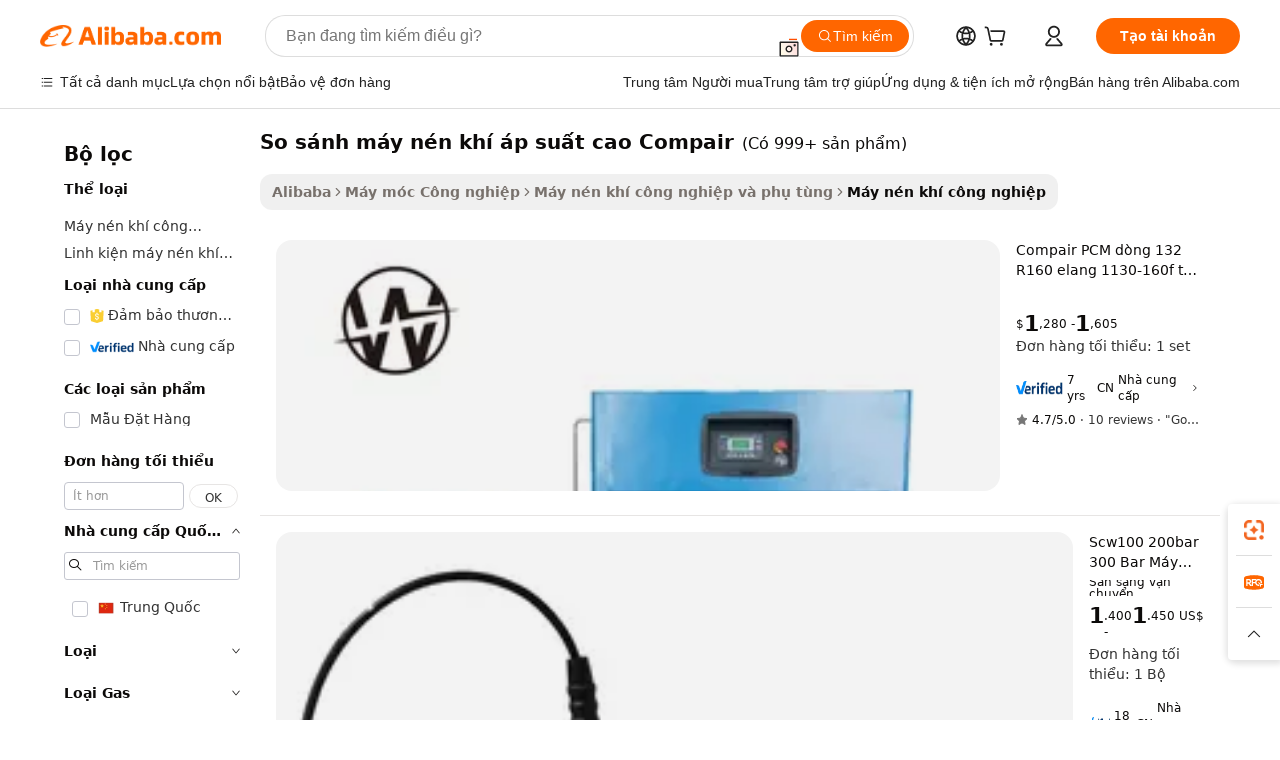

--- FILE ---
content_type: text/html;charset=UTF-8
request_url: https://vietnamese.alibaba.com/g/compair-high-pressure-air-compressor.html
body_size: 180232
content:

<!-- screen_content -->

    <!-- tangram:5410 begin-->
    <!-- tangram:529998 begin-->
    
<!DOCTYPE html>
<html lang="vi" dir="ltr">
  <head>
        <script>
      window.__BB = {
        scene: window.__bb_scene || 'traffic-free-goods'
      };
      window.__BB.BB_CWV_IGNORE = {
          lcp_element: ['#icbu-buyer-pc-top-banner'],
          lcp_url: [],
        };
      window._timing = {}
      window._timing.first_start = Date.now();
      window.needLoginInspiration = Boolean(false);
      // 变量用于标记页面首次可见时间
      let firstVisibleTime = null;
      if (typeof document.hidden !== 'undefined') {
        // 页面首次加载时直接统计
        if (!document.hidden) {
          firstVisibleTime = Date.now();
          window.__BB_timex = 1
        } else {
          // 页面不可见时监听 visibilitychange 事件
          document.addEventListener('visibilitychange', () => {
            if (!document.hidden) {
              firstVisibleTime = Date.now();
              window.__BB_timex = firstVisibleTime - window.performance.timing.navigationStart
              window.__BB.firstVisibleTime = window.__BB_timex
              console.log("Page became visible after "+ window.__BB_timex + " ms");
            }
          }, { once: true });  // 确保只触发一次
        }
      } else {
        console.warn('Page Visibility API is not supported in this browser.');
      }
    </script>
        <meta name="data-spm" content="a2700">
        <meta name="aplus-xplug" content="NONE">
        <meta name="aplus-icbu-disable-umid" content="1">
        <meta name="google-translate-customization" content="9de59014edaf3b99-22e1cf3b5ca21786-g00bb439a5e9e5f8f-f">
    <meta name="yandex-verification" content="25a76ba8e4443bb3" />
    <meta name="msvalidate.01" content="E3FBF0E89B724C30844BF17C59608E8F" />
    <meta name="viewport" content="width=device-width, initial-scale=1.0, maximum-scale=5.0, user-scalable=yes">
        <link rel="preconnect" href="https://s.alicdn.com/" crossorigin>
    <link rel="dns-prefetch" href="https://s.alicdn.com">
                        <link rel="preload" href="https://s.alicdn.com/@g/alilog/??aplus_plugin_icbufront/index.js,mlog/aplus_v2.js" as="script">
        <link rel="preload" href="https://s.alicdn.com/@img/imgextra/i2/O1CN0153JdbU26g4bILVOyC_!!6000000007690-2-tps-418-58.png" as="image">
        <script>
            window.__APLUS_ABRATE__ = {
        perf_group: 'base64cached',
        scene: "traffic-free-goods",
      };
    </script>
    <meta name="aplus-mmstat-timeout" content="15000">
        <meta content="text/html; charset=utf-8" http-equiv="Content-Type">
          <title>Scube so sánh máy nén khí áp suất cao Compair - Alibaba.com</title>
      <meta name="keywords" content="air compressor,screw air compressor,portable air compressor">
      <meta name="description" content="Mua so sánh máy nén khí áp suất cao Compair tại Alibaba.com và nhận những ưu đãi tốt nhất mà bạn có thể tìm thấy. so sánh máy nén khí áp suất cao Compair này hoàn hảo cho các chuyên gia và nghiệp dư, gia đình và doanh nghiệp.">
            <meta name="pagetiming-rate" content="9">
      <meta name="pagetiming-resource-rate" content="4">
                    <link rel="canonical" href="https://vietnamese.alibaba.com/g/compair-high-pressure-air-compressor.html">
                              <link rel="alternate" hreflang="fr" href="https://french.alibaba.com/g/compair-high-pressure-air-compressor.html">
                  <link rel="alternate" hreflang="de" href="https://german.alibaba.com/g/compair-high-pressure-air-compressor.html">
                  <link rel="alternate" hreflang="pt" href="https://portuguese.alibaba.com/g/compair-high-pressure-air-compressor.html">
                  <link rel="alternate" hreflang="it" href="https://italian.alibaba.com/g/compair-high-pressure-air-compressor.html">
                  <link rel="alternate" hreflang="es" href="https://spanish.alibaba.com/g/compair-high-pressure-air-compressor.html">
                  <link rel="alternate" hreflang="ru" href="https://russian.alibaba.com/g/compair-high-pressure-air-compressor.html">
                  <link rel="alternate" hreflang="ko" href="https://korean.alibaba.com/g/compair-high-pressure-air-compressor.html">
                  <link rel="alternate" hreflang="ar" href="https://arabic.alibaba.com/g/compair-high-pressure-air-compressor.html">
                  <link rel="alternate" hreflang="ja" href="https://japanese.alibaba.com/g/compair-high-pressure-air-compressor.html">
                  <link rel="alternate" hreflang="tr" href="https://turkish.alibaba.com/g/compair-high-pressure-air-compressor.html">
                  <link rel="alternate" hreflang="th" href="https://thai.alibaba.com/g/compair-high-pressure-air-compressor.html">
                  <link rel="alternate" hreflang="vi" href="https://vietnamese.alibaba.com/g/compair-high-pressure-air-compressor.html">
                  <link rel="alternate" hreflang="nl" href="https://dutch.alibaba.com/g/compair-high-pressure-air-compressor.html">
                  <link rel="alternate" hreflang="he" href="https://hebrew.alibaba.com/g/compair-high-pressure-air-compressor.html">
                  <link rel="alternate" hreflang="id" href="https://indonesian.alibaba.com/g/compair-high-pressure-air-compressor.html">
                  <link rel="alternate" hreflang="hi" href="https://hindi.alibaba.com/g/compair-high-pressure-air-compressor.html">
                  <link rel="alternate" hreflang="en" href="https://www.alibaba.com/showroom/compair-high-pressure-air-compressor.html">
                  <link rel="alternate" hreflang="zh" href="https://chinese.alibaba.com/g/compair-high-pressure-air-compressor.html">
                  <link rel="alternate" hreflang="x-default" href="https://www.alibaba.com/showroom/compair-high-pressure-air-compressor.html">
                                        <script>
      // Aplus 配置自动打点
      var queue = window.goldlog_queue || (window.goldlog_queue = []);
      var tags = ["button", "a", "div", "span", "i", "svg", "input", "li", "tr"];
      queue.push(
        {
          action: 'goldlog.appendMetaInfo',
          arguments: [
            'aplus-auto-exp',
            [
              {
                logkey: '/sc.ug_msite.new_product_exp',
                cssSelector: '[data-spm-exp]',
                props: ["data-spm-exp"],
              },
              {
                logkey: '/sc.ug_pc.seolist_product_exp',
                cssSelector: '.traffic-card-gallery',
                props: ["data-spm-exp"],
              }
            ]
          ]
        }
      )
      queue.push({
        action: 'goldlog.setMetaInfo',
        arguments: ['aplus-auto-clk', JSON.stringify(tags.map(tag =>({
          "logkey": "/sc.ug_msite.new_product_clk",
          tag,
          "filter": "data-spm-clk",
          "props": ["data-spm-clk"]
        })))],
      });
    </script>
  </head>
  <div id="icbu-header"><div id="the-new-header" data-version="4.4.0" data-tnh-auto-exp="tnh-expose" data-scenes="search-products" style="position: relative;background-color: #fff;border-bottom: 1px solid #ddd;box-sizing: border-box; font-family:Inter,SF Pro Text,Roboto,Helvetica Neue,Helvetica,Tahoma,Arial,PingFang SC,Microsoft YaHei;"><div style="display: flex;align-items:center;height: 72px;min-width: 1200px;max-width: 1580px;margin: 0 auto;padding: 0 40px;box-sizing: border-box;"><img style="height: 29px; width: 209px;" src="https://s.alicdn.com/@img/imgextra/i2/O1CN0153JdbU26g4bILVOyC_!!6000000007690-2-tps-418-58.png" alt="" /></div><div style="min-width: 1200px;max-width: 1580px;margin: 0 auto;overflow: hidden;font-size: 14px;display: flex;justify-content: space-between;padding: 0 40px;box-sizing: border-box;"><div style="display: flex; align-items: center; justify-content: space-between"><div style="position: relative; height: 36px; padding: 0 28px 0 20px">All categories</div><div style="position: relative; height: 36px; padding-right: 28px">Featured selections</div><div style="position: relative; height: 36px">Trade Assurance</div></div><div style="display: flex; align-items: center; justify-content: space-between"><div style="position: relative; height: 36px; padding-right: 28px">Buyer Central</div><div style="position: relative; height: 36px; padding-right: 28px">Help Center</div><div style="position: relative; height: 36px; padding-right: 28px">Get the app</div><div style="position: relative; height: 36px">Become a supplier</div></div></div></div></div></div>
  <body data-spm="7724857" style="min-height: calc(100vh + 1px)"><script 
id="beacon-aplus"   
src="//s.alicdn.com/@g/alilog/??aplus_plugin_icbufront/index.js,mlog/aplus_v2.js"
exparams="aplus=async&userid=&aplus&ali_beacon_id=&ali_apache_id=&ali_apache_track=&ali_apache_tracktmp=&eagleeye_traceid=21030aa317689960504586442e106b&ip=13%2e59%2e67%2e214&dmtrack_c={ali%5fresin%5ftrace%3dse%5frst%3dnull%7csp%5fviewtype%3dY%7cset%3d3%7cser%3d1007%7cpageId%3d6270b82909564f0a99b141dfb1457847%7cm%5fpageid%3dnull%7cpvmi%3d8be1f55ce1b4498f94ae278d61756b30%7csek%5fsepd%3dso%2bs%25C3%25A1nh%2bm%25C3%25A1y%2bn%25C3%25A9n%2bkh%25C3%25AD%2b%25C3%25A1p%2bsu%25E1%25BA%25A5t%2bcao%2bCompair%7csek%3dcompair%2bhigh%2bpressure%2bair%2bcompressor%7cse%5fpn%3d1%7cp4pid%3d52264412%2d669a%2d4f78%2daa42%2d91e9b007cce6%7csclkid%3dnull%7cforecast%5fpost%5fcate%3dnull%7cseo%5fnew%5fuser%5fflag%3dfalse%7ccategoryId%3d1410%7cseo%5fsearch%5fmodel%5fupgrade%5fv2%3d2025070801%7cseo%5fmodule%5fcard%5f20240624%3d202406242%7clong%5ftext%5fgoogle%5ftranslate%5fv2%3d2407142%7cseo%5fcontent%5ftd%5fbottom%5ftext%5fupdate%5fkey%3d2025070801%7cseo%5fsearch%5fmodel%5fupgrade%5fv3%3d2025072201%7cdamo%5falt%5freplace%3d2485818%7cseo%5fsearch%5fmodel%5fmulti%5fupgrade%5fv3%3d2025081101%7cwap%5fcross%3d2007659%7cwap%5fcs%5faction%3d2005494%7cAPP%5fVisitor%5fActive%3d26703%7cseo%5fshowroom%5fgoods%5fmix%3d2005244%7cseo%5fdefault%5fcached%5flong%5ftext%5ffrom%5fnew%5fkeyword%5fstep%3d2024122502%7cshowroom%5fgeneral%5ftemplate%3d2005292%7cwap%5fcs%5ftext%3dnull%7cstructured%5fdata%3d2025052702%7cseo%5fmulti%5fstyle%5ftext%5fupdate%3d2511181%7cpc%5fnew%5fheader%3dnull%7cseo%5fmeta%5fcate%5ftemplate%5fv1%3d2025042401%7cseo%5fmeta%5ftd%5fsearch%5fkeyword%5fstep%5fv1%3d2025040999%7cseo%5fshowroom%5fbiz%5fbabablog%3d1%7cshowroom%5fft%5flong%5ftext%5fbaks%3d80802%7cAPP%5fGrowing%5fBuyer%5fHigh%5fIntent%5fActive%3d25486%7cshowroom%5fpc%5fv2019%3d2104%7cAPP%5fProspecting%5fBuyer%3d26712%7ccache%5fcontrol%3dnull%7cAPP%5fChurned%5fCore%5fBuyer%3d25463%7cseo%5fdefault%5fcached%5flong%5ftext%5fstep%3d24110802%7camp%5flighthouse%5fscore%5fimage%3d19657%7cseo%5fft%5ftranslate%5fgemini%3d25012003%7cwap%5fnode%5fssr%3d2015725%7cdataphant%5fopen%3d27030%7clongtext%5fmulti%5fstyle%5fexpand%5frussian%3d2510142%7cseo%5flongtext%5fgoogle%5fdata%5fsection%3d25021702%7cindustry%5fpopular%5ffloor%3dnull%7cwap%5fad%5fgoods%5fproduct%5finterval%3dnull%7cseo%5fgoods%5fbootom%5fwholesale%5flink%3d2486162%7cseo%5fkeyword%5faatest%3d4%7cseo%5fmiddle%5fwholesale%5flink%3dnull%7cft%5flong%5ftext%5fenpand%5fstep2%3d121602%7cseo%5fft%5flongtext%5fexpand%5fstep3%3d25012102%7cseo%5fwap%5fheadercard%3d2006288%7cAPP%5fChurned%5fInactive%5fVisitor%3d25497%7cAPP%5fGrowing%5fBuyer%5fHigh%5fIntent%5fInactive%3d25481%7cseo%5fmeta%5ftd%5fmulti%5fkey%3d2025061801%7ctop%5frecommend%5f20250120%3d202501201%7clongtext%5fmulti%5fstyle%5fexpand%5ffrench%5fcopy%3d25091802%7clongtext%5fmulti%5fstyle%5fexpand%5ffrench%5fcopy%5fcopy%3d25092502%7clong%5ftext%5fpaa%3d220831%7cseo%5ffloor%5fexp%3dnull%7cseo%5fshowroom%5falgo%5flink%3d17764%7cseo%5fmeta%5ftd%5faib%5fgeneral%5fkey%3d2025091901%7ccountry%5findustry%3d202311033%7cpc%5ffree%5fswitchtosearch%3d2020529%7cshowroom%5fft%5flong%5ftext%5fenpand%5fstep1%3d101102%7cseo%5fshowroom%5fnorel%3dnull%7cplp%5fstyle%5f25%5fpc%3d202505222%7cseo%5fggs%5flayer%3d10010%7cquery%5fmutil%5flang%5ftranslate%3d2025060300%7cAPP%5fChurned%5fBuyer%3d25468%7cstream%5frender%5fperf%5fopt%3d2309181%7cwap%5fgoods%3d2007383%7cseo%5fshowroom%5fsimilar%5f20240614%3d202406142%7cchinese%5fopen%3d6307%7cquery%5fgpt%5ftranslate%3d20240820%7cad%5fproduct%5finterval%3dnull%7camp%5fto%5fpwa%3d2007359%7cplp%5faib%5fmulti%5fai%5fmeta%3d20250401%7cwap%5fsupplier%5fcontent%3dnull%7cpc%5ffree%5frefactoring%3d20220315%7cAPP%5fGrowing%5fBuyer%5fInactive%3d25476%7csso%5foem%5ffloor%3dnull%7cseo%5fpc%5fnew%5fview%5f20240807%3d202408072%7cseo%5fbottom%5ftext%5fentity%5fkey%5fcopy%3d2025062400%7cstream%5frender%3d433763%7cseo%5fmodule%5fcard%5f20240424%3d202404241%7cseo%5ftitle%5freplace%5f20191226%3d5841%7clongtext%5fmulti%5fstyle%5fexpand%3d25090802%7cgoogleweblight%3d6516%7clighthouse%5fbase64%3d2005760%7cAPP%5fProspecting%5fBuyer%5fActive%3d26719%7cad%5fgoods%5fproduct%5finterval%3dnull%7cseo%5fbottom%5fdeep%5fextend%5fkw%5fkey%3d2025071101%7clongtext%5fmulti%5fstyle%5fexpand%5fturkish%3d25102801%7cilink%5fuv%3d20240911%7cwap%5flist%5fwakeup%3d2005832%7ctpp%5fcrosslink%5fpc%3d20205311%7cseo%5ftop%5fbooth%3d18501%7cAPP%5fGrowing%5fBuyer%5fLess%5fActive%3d25472%7cseo%5fsearch%5fmodel%5fupgrade%5frank%3d2025092401%7cgoodslayer%3d7977%7cft%5flong%5ftext%5ftranslate%5fexpand%5fstep1%3d24110802%7cseo%5fheaderstyle%5ftraffic%5fkey%5fv1%3d2025072100%7ccrosslink%5fswitch%3d2008141%7cp4p%5foutline%3d20240328%7cseo%5fmeta%5ftd%5faib%5fv2%5fkey%3d2025091800%7crts%5fmulti%3d2008404%7cseo%5fad%5foptimization%5fkey%5fv2%3d2025072301%7cAPP%5fVisitor%5fLess%5fActive%3d26698%7cseo%5fsearch%5franker%5fid%3d2025112400%7cplp%5fstyle%5f25%3d202505192%7ccdn%5fvm%3d2007368%7cwap%5fad%5fproduct%5finterval%3dnull%7cseo%5fsearch%5fmodel%5fmulti%5fupgrade%5frank%3d2025092401%7cpc%5fcard%5fshare%3d2025081201%7cAPP%5fGrowing%5fBuyer%5fHigh%5fIntent%5fLess%5fActive%3d25480%7cgoods%5ftitle%5fsubstitute%3d9617%7cwap%5fscreen%5fexp%3d2025081400%7creact%5fheader%5ftest%3d202502182%7cpc%5fcs%5fcolor%3d2005788%7cshowroom%5fft%5flong%5ftext%5ftest%3d72502%7cone%5ftap%5flogin%5fABTest%3d202308153%7cseo%5fhyh%5fshow%5ftags%3dnull%7cplp%5fstructured%5fdata%3d2508182%7cguide%5fdelete%3d2008526%7cseo%5findustry%5ftemplate%3dnull%7cseo%5fmeta%5ftd%5fmulti%5fes%5fkey%3d2025073101%7cseo%5fshowroom%5fdata%5fmix%3d19888%7csso%5ftop%5franking%5ffloor%3d20031%7cseo%5ftd%5fdeep%5fupgrade%5fkey%5fv3%3d2025081101%7cwap%5fue%5fone%3d2025111401%7cshowroom%5fto%5frts%5flink%3d2008480%7ccountrysearch%5ftest%3dnull%7cshowroom%5flist%5fnew%5farrival%3d2811002%7cchannel%5famp%5fto%5fpwa%3d2008435%7cseo%5fmulti%5fstyles%5flong%5ftext%3d2503172%7cseo%5fmeta%5ftext%5fmutli%5fcate%5ftemplate%5fv1%3d2025080800%7cseo%5fdefault%5fcached%5fmutil%5flong%5ftext%5fstep%3d24110436%7cseo%5faction%5fpoint%5ftype%3d22823%7cseo%5faib%5ftd%5flaunch%5f20240828%5fcopy%3d202408282%7cseo%5fshowroom%5fwholesale%5flink%3d2486142%7cseo%5fperf%5fimprove%3d2023999%7cseo%5fwap%5flist%5fbounce%5f01%3d2063%7cseo%5fwap%5flist%5fbounce%5f02%3d2128%7cAPP%5fGrowing%5fBuyer%5fActive%3d25491%7cvideolayer%3dnull%7cvideo%5fplay%3dnull%7cAPP%5fChurned%5fMember%5fInactive%3d25501%7cseo%5fgoogle%5fnew%5fstruct%3d438326%7cicbu%5falgo%5fp4p%5fseo%5fad%3d2025072301%7ctpp%5ftrace%3dseoKeyword%2dseoKeyword%5fv3%2dproduct%2dPRODUCT%5fFAIL}&pageid=0d3b43d6210320d31768996050&hn=ensearchweb033003032211%2erg%2dus%2deast%2eus68&asid=AQAAAADSvHBppMjyUQAAAACBsq7nYtiwTw==&treq=&tres=" async>
</script>
                        <!-- tangram:7430 begin-->
 <style>
   .traffic-card-gallery {display: flex;position: relative;flex-direction: column;justify-content: flex-start;border-radius: 0.5rem;background-color: #fff;padding: 0.5rem 0.5rem 1rem;overflow: hidden;font-size: 0.75rem;line-height: 1rem;}
   .product-price {
     b {
       font-size: 22px;
     }
   }
 </style>
<div id="first-cached-card">
    <div style="box-sizing:border-box;display: flex;position: absolute;left: 0;right: 0;margin: 0 auto;z-index: 1;min-width: 1200px;max-width: 1580px;padding: 0.75rem 2.25rem 0;pointer-events: none;">
    <!--页面主体区域-->
    <div style="flex: 1 1 0%; overflow: hidden;padding: 0.5rem 0.5rem 0.5rem 0.2rem">
      <!-- breadcrumb -->
      <div style="margin-bottom: 1rem; height: 1.25rem"></div>
      <!-- keywords -->
      <div style="margin-bottom: 1.2rem;height: 2.5rem;font-weight: 700;font-size: 1.25rem;line-height: 1.75rem;"></div>
      <div style="width: calc(25% - 4.65rem);pointer-events: auto">
        <div class="traffic-card-gallery">
          <!-- ProductImage -->
          <a href="//www.alibaba.com/product-detail/Single-25bar-High-f1s-Temperature-660l_1601406693687.html" target="_blank" style="position: relative;margin-bottom: 0.5rem;aspect-ratio: 1;overflow: hidden;border-radius: 0.75rem;">
            <div style="display: flex; overflow: hidden">
              <div style="position: relative;margin: 0;width: 100%;min-width: 0;flex-shrink: 0;flex-grow: 0;flex-basis: 100%;padding: 0;">
                <img style="position: relative; aspect-ratio: 1; width: 100%" src="[data-uri]" loading="eager" />
                <div style="position: absolute;left: 0;bottom: 0;right: 0;top: 0;background-color: #000;opacity: 0.05;"></div>
              </div>
            </div>
          </a>
          <div style="display: flex;flex: 1 1 0%;flex-direction: column;justify-content: space-between;">
            <div>
              <!-- ProductTitle -->
              <a style="color:black;
                            margin-bottom: 0.5rem;
                            margin-right: 0.5rem;overflow: hidden;display: -webkit-box;-webkit-box-orient: vertical;-webkit-line-clamp: 2;font-size:0.875rem;line-height:1.25rem" href="//www.alibaba.com/product-detail/Single-25bar-High-f1s-Temperature-660l_1601406693687.html" target="_blank">
                Compair PCM dòng 132 R160 elang 1130-160f tốc độ 55Kw trục vít Máy nén khí đơn 25bar cao F1s nhiệt độ 660L hengda máy sấy
              </a>
              <!-- ProductTag -->
              <div style="margin-bottom: 0.75rem;display: flex;height: 1rem;flex-wrap: nowrap;align-items: center;overflow: hidden;"></div>
              <!-- ProductPrice -->
                            <div style="margin-bottom: 0.25rem; display: flex; align-items: flex-start" class="product-price">
                                              $<b>1</b>,280 - <b>1</b>,605
                              </div>
              <!-- ProductPromotionPrice -->
                            <!-- ProductShippingPrice -->
                            <!-- ProductMoq -->
              <div style="font-size: 0.875rem; line-height: 1.25rem; color: #333">Min. Order: 1 set</div>
                            <!-- ProductShippingPrice -->
              <div style="margin-bottom: 0.5rem;height: 1.25rem;font-size: 0.875rem;line-height: 1.25rem;color: #333;"></div>
                                          <!-- ProductSupplier -->
              <div style="margin-bottom: 0.5rem;margin-top: 1rem;display: flex;align-items: center;">
                                <a href="https://fuwu.alibaba.com/page/verifiedsuppliers.htm?tracelog=search" style="margin-right: 0.25rem; display: inline-block; height: 0.875rem" target="_blank" rel="noreferrer">
                  <img style="height: 100%" src="https://img.alicdn.com/imgextra/i2/O1CN01YDryn81prCbNwab4Q_!!6000000005413-2-tps-168-42.png" alt="verify" loading="lazy" />
                </a>
                                <span style="margin-right: 0.25rem; font-size: 0.75rem; line-height: 1rem">7yrs</span>
              </div>
              <!-- ProductReviews -->
              <a style="margin-bottom: 0.5rem;display: flex;align-items: center;font-size: 0.75rem;line-height: 1rem;color: #333;" href="//sunwinsh.en.alibaba.com/company_profile/feedback.html" target="_blank">
                <svg xmlns="http://www.w3.org/2000/svg" width="14" height="14" viewBox="0 0 24 24" fill="#767676" stroke="#767676" stroke-width="2" stroke-linecap="round" stroke-linejoin="round" style="margin-right: 0.25rem; min-width: 0.75rem">
                  <polygon points="12 2 15.09 8.26 22 9.27 17 14.14 18.18 21.02 12 17.77 5.82 21.02 7 14.14 2 9.27 8.91 8.26 12 2"></polygon>
                </svg>
                <span style="color: hsl(20, 14.3%, 4.1%)">4.7/5.0</span>
                <span style="margin-left: 0.25rem; margin-right: 0.25rem">·</span>
                <span style="white-space: nowrap">10 reviews</span>
              </a>
                          </div>
          </div>

        </div>
      </div>

    </div>
  </div>
</div>
<!-- tangram:7430 end-->
            <style>.component-left-filter-callback{display:flex;position:relative;margin-top:10px;height:1200px}.component-left-filter-callback img{width:200px}.component-left-filter-callback i{position:absolute;top:5%;left:50%}.related-search-wrapper{padding:.5rem;--tw-bg-opacity: 1;background-color:#fff;background-color:rgba(255,255,255,var(--tw-bg-opacity, 1));border-width:1px;border-color:var(--input)}.related-search-wrapper .related-search-box{margin:12px 16px}.related-search-wrapper .related-search-box .related-search-title{display:inline;float:start;color:#666;word-wrap:break-word;margin-right:12px;width:13%}.related-search-wrapper .related-search-box .related-search-content{display:flex;flex-wrap:wrap}.related-search-wrapper .related-search-box .related-search-content .related-search-link{margin-right:12px;width:23%;overflow:hidden;color:#666;text-overflow:ellipsis;white-space:nowrap}.product-title img{margin-right:.5rem;display:inline-block;height:1rem;vertical-align:sub}.product-price b{font-size:22px}.similar-icon{position:absolute;bottom:12px;z-index:2;right:12px}.rfq-card{display:inline-block;position:relative;box-sizing:border-box;margin-bottom:36px}.rfq-card .rfq-card-content{display:flex;position:relative;flex-direction:column;align-items:flex-start;background-size:cover;background-color:#fff;padding:12px;width:100%;height:100%}.rfq-card .rfq-card-content .rfq-card-icon{margin-top:50px}.rfq-card .rfq-card-content .rfq-card-icon img{width:45px}.rfq-card .rfq-card-content .rfq-card-top-title{margin-top:14px;color:#222;font-weight:400;font-size:16px}.rfq-card .rfq-card-content .rfq-card-title{margin-top:24px;color:#333;font-weight:800;font-size:20px}.rfq-card .rfq-card-content .rfq-card-input-box{margin-top:24px;width:100%}.rfq-card .rfq-card-content .rfq-card-input-box textarea{box-sizing:border-box;border:1px solid #ddd;border-radius:4px;background-color:#fff;padding:9px 12px;width:100%;height:88px;resize:none;color:#666;font-weight:400;font-size:13px;font-family:inherit}.rfq-card .rfq-card-content .rfq-card-button{margin-top:24px;border:1px solid #666;border-radius:16px;background-color:#fff;width:67%;color:#000;font-weight:700;font-size:14px;line-height:30px;text-align:center}[data-modulename^=ProductList-] div{contain-intrinsic-size:auto 500px}.traffic-card-gallery:hover{--tw-shadow: 0px 2px 6px 2px rgba(0,0,0,.12157);--tw-shadow-colored: 0px 2px 6px 2px var(--tw-shadow-color);box-shadow:0 0 #0000,0 0 #0000,0 2px 6px 2px #0000001f;box-shadow:var(--tw-ring-offset-shadow, 0 0 rgba(0,0,0,0)),var(--tw-ring-shadow, 0 0 rgba(0,0,0,0)),var(--tw-shadow);z-index:10}.traffic-card-gallery{position:relative;display:flex;flex-direction:column;justify-content:flex-start;overflow:hidden;border-radius:.75rem;--tw-bg-opacity: 1;background-color:#fff;background-color:rgba(255,255,255,var(--tw-bg-opacity, 1));padding:.5rem;font-size:.75rem;line-height:1rem}.traffic-card-list{position:relative;display:flex;height:292px;flex-direction:row;justify-content:flex-start;overflow:hidden;border-bottom-width:1px;--tw-bg-opacity: 1;background-color:#fff;background-color:rgba(255,255,255,var(--tw-bg-opacity, 1));padding:1rem;font-size:.75rem;line-height:1rem}.traffic-card-g-industry:hover{--tw-shadow: 0 0 10px rgba(0,0,0,.1);--tw-shadow-colored: 0 0 10px var(--tw-shadow-color);box-shadow:0 0 #0000,0 0 #0000,0 0 10px #0000001a;box-shadow:var(--tw-ring-offset-shadow, 0 0 rgba(0,0,0,0)),var(--tw-ring-shadow, 0 0 rgba(0,0,0,0)),var(--tw-shadow)}.traffic-card-g-industry{position:relative;border-radius:var(--radius);--tw-bg-opacity: 1;background-color:#fff;background-color:rgba(255,255,255,var(--tw-bg-opacity, 1));padding:1.25rem .75rem .75rem;font-size:.875rem;line-height:1.25rem}.module-filter-section-wrapper{max-height:none!important;overflow-x:hidden}*,:before,:after{--tw-border-spacing-x: 0;--tw-border-spacing-y: 0;--tw-translate-x: 0;--tw-translate-y: 0;--tw-rotate: 0;--tw-skew-x: 0;--tw-skew-y: 0;--tw-scale-x: 1;--tw-scale-y: 1;--tw-pan-x: ;--tw-pan-y: ;--tw-pinch-zoom: ;--tw-scroll-snap-strictness: proximity;--tw-gradient-from-position: ;--tw-gradient-via-position: ;--tw-gradient-to-position: ;--tw-ordinal: ;--tw-slashed-zero: ;--tw-numeric-figure: ;--tw-numeric-spacing: ;--tw-numeric-fraction: ;--tw-ring-inset: ;--tw-ring-offset-width: 0px;--tw-ring-offset-color: #fff;--tw-ring-color: rgba(59, 130, 246, .5);--tw-ring-offset-shadow: 0 0 rgba(0,0,0,0);--tw-ring-shadow: 0 0 rgba(0,0,0,0);--tw-shadow: 0 0 rgba(0,0,0,0);--tw-shadow-colored: 0 0 rgba(0,0,0,0);--tw-blur: ;--tw-brightness: ;--tw-contrast: ;--tw-grayscale: ;--tw-hue-rotate: ;--tw-invert: ;--tw-saturate: ;--tw-sepia: ;--tw-drop-shadow: ;--tw-backdrop-blur: ;--tw-backdrop-brightness: ;--tw-backdrop-contrast: ;--tw-backdrop-grayscale: ;--tw-backdrop-hue-rotate: ;--tw-backdrop-invert: ;--tw-backdrop-opacity: ;--tw-backdrop-saturate: ;--tw-backdrop-sepia: ;--tw-contain-size: ;--tw-contain-layout: ;--tw-contain-paint: ;--tw-contain-style: }::backdrop{--tw-border-spacing-x: 0;--tw-border-spacing-y: 0;--tw-translate-x: 0;--tw-translate-y: 0;--tw-rotate: 0;--tw-skew-x: 0;--tw-skew-y: 0;--tw-scale-x: 1;--tw-scale-y: 1;--tw-pan-x: ;--tw-pan-y: ;--tw-pinch-zoom: ;--tw-scroll-snap-strictness: proximity;--tw-gradient-from-position: ;--tw-gradient-via-position: ;--tw-gradient-to-position: ;--tw-ordinal: ;--tw-slashed-zero: ;--tw-numeric-figure: ;--tw-numeric-spacing: ;--tw-numeric-fraction: ;--tw-ring-inset: ;--tw-ring-offset-width: 0px;--tw-ring-offset-color: #fff;--tw-ring-color: rgba(59, 130, 246, .5);--tw-ring-offset-shadow: 0 0 rgba(0,0,0,0);--tw-ring-shadow: 0 0 rgba(0,0,0,0);--tw-shadow: 0 0 rgba(0,0,0,0);--tw-shadow-colored: 0 0 rgba(0,0,0,0);--tw-blur: ;--tw-brightness: ;--tw-contrast: ;--tw-grayscale: ;--tw-hue-rotate: ;--tw-invert: ;--tw-saturate: ;--tw-sepia: ;--tw-drop-shadow: ;--tw-backdrop-blur: ;--tw-backdrop-brightness: ;--tw-backdrop-contrast: ;--tw-backdrop-grayscale: ;--tw-backdrop-hue-rotate: ;--tw-backdrop-invert: ;--tw-backdrop-opacity: ;--tw-backdrop-saturate: ;--tw-backdrop-sepia: ;--tw-contain-size: ;--tw-contain-layout: ;--tw-contain-paint: ;--tw-contain-style: }*,:before,:after{box-sizing:border-box;border-width:0;border-style:solid;border-color:#e5e7eb}:before,:after{--tw-content: ""}html,:host{line-height:1.5;-webkit-text-size-adjust:100%;-moz-tab-size:4;-o-tab-size:4;tab-size:4;font-family:ui-sans-serif,system-ui,-apple-system,Segoe UI,Roboto,Ubuntu,Cantarell,Noto Sans,sans-serif,"Apple Color Emoji","Segoe UI Emoji",Segoe UI Symbol,"Noto Color Emoji";font-feature-settings:normal;font-variation-settings:normal;-webkit-tap-highlight-color:transparent}body{margin:0;line-height:inherit}hr{height:0;color:inherit;border-top-width:1px}abbr:where([title]){text-decoration:underline;-webkit-text-decoration:underline dotted;text-decoration:underline dotted}h1,h2,h3,h4,h5,h6{font-size:inherit;font-weight:inherit}a{color:inherit;text-decoration:inherit}b,strong{font-weight:bolder}code,kbd,samp,pre{font-family:ui-monospace,SFMono-Regular,Menlo,Monaco,Consolas,Liberation Mono,Courier New,monospace;font-feature-settings:normal;font-variation-settings:normal;font-size:1em}small{font-size:80%}sub,sup{font-size:75%;line-height:0;position:relative;vertical-align:baseline}sub{bottom:-.25em}sup{top:-.5em}table{text-indent:0;border-color:inherit;border-collapse:collapse}button,input,optgroup,select,textarea{font-family:inherit;font-feature-settings:inherit;font-variation-settings:inherit;font-size:100%;font-weight:inherit;line-height:inherit;letter-spacing:inherit;color:inherit;margin:0;padding:0}button,select{text-transform:none}button,input:where([type=button]),input:where([type=reset]),input:where([type=submit]){-webkit-appearance:button;background-color:transparent;background-image:none}:-moz-focusring{outline:auto}:-moz-ui-invalid{box-shadow:none}progress{vertical-align:baseline}::-webkit-inner-spin-button,::-webkit-outer-spin-button{height:auto}[type=search]{-webkit-appearance:textfield;outline-offset:-2px}::-webkit-search-decoration{-webkit-appearance:none}::-webkit-file-upload-button{-webkit-appearance:button;font:inherit}summary{display:list-item}blockquote,dl,dd,h1,h2,h3,h4,h5,h6,hr,figure,p,pre{margin:0}fieldset{margin:0;padding:0}legend{padding:0}ol,ul,menu{list-style:none;margin:0;padding:0}dialog{padding:0}textarea{resize:vertical}input::-moz-placeholder,textarea::-moz-placeholder{opacity:1;color:#9ca3af}input::placeholder,textarea::placeholder{opacity:1;color:#9ca3af}button,[role=button]{cursor:pointer}:disabled{cursor:default}img,svg,video,canvas,audio,iframe,embed,object{display:block;vertical-align:middle}img,video{max-width:100%;height:auto}[hidden]:where(:not([hidden=until-found])){display:none}:root{--background: hsl(0, 0%, 100%);--foreground: hsl(20, 14.3%, 4.1%);--card: hsl(0, 0%, 100%);--card-foreground: hsl(20, 14.3%, 4.1%);--popover: hsl(0, 0%, 100%);--popover-foreground: hsl(20, 14.3%, 4.1%);--primary: hsl(24, 100%, 50%);--primary-foreground: hsl(60, 9.1%, 97.8%);--secondary: hsl(60, 4.8%, 95.9%);--secondary-foreground: #333;--muted: hsl(60, 4.8%, 95.9%);--muted-foreground: hsl(25, 5.3%, 44.7%);--accent: hsl(60, 4.8%, 95.9%);--accent-foreground: hsl(24, 9.8%, 10%);--destructive: hsl(0, 84.2%, 60.2%);--destructive-foreground: hsl(60, 9.1%, 97.8%);--border: hsl(20, 5.9%, 90%);--input: hsl(20, 5.9%, 90%);--ring: hsl(24.6, 95%, 53.1%);--radius: 1rem}.dark{--background: hsl(20, 14.3%, 4.1%);--foreground: hsl(60, 9.1%, 97.8%);--card: hsl(20, 14.3%, 4.1%);--card-foreground: hsl(60, 9.1%, 97.8%);--popover: hsl(20, 14.3%, 4.1%);--popover-foreground: hsl(60, 9.1%, 97.8%);--primary: hsl(20.5, 90.2%, 48.2%);--primary-foreground: hsl(60, 9.1%, 97.8%);--secondary: hsl(12, 6.5%, 15.1%);--secondary-foreground: hsl(60, 9.1%, 97.8%);--muted: hsl(12, 6.5%, 15.1%);--muted-foreground: hsl(24, 5.4%, 63.9%);--accent: hsl(12, 6.5%, 15.1%);--accent-foreground: hsl(60, 9.1%, 97.8%);--destructive: hsl(0, 72.2%, 50.6%);--destructive-foreground: hsl(60, 9.1%, 97.8%);--border: hsl(12, 6.5%, 15.1%);--input: hsl(12, 6.5%, 15.1%);--ring: hsl(20.5, 90.2%, 48.2%)}*{border-color:#e7e5e4;border-color:var(--border)}body{background-color:#fff;background-color:var(--background);color:#0c0a09;color:var(--foreground)}.il-sr-only{position:absolute;width:1px;height:1px;padding:0;margin:-1px;overflow:hidden;clip:rect(0,0,0,0);white-space:nowrap;border-width:0}.il-invisible{visibility:hidden}.il-fixed{position:fixed}.il-absolute{position:absolute}.il-relative{position:relative}.il-sticky{position:sticky}.il-inset-0{inset:0}.il--bottom-12{bottom:-3rem}.il--top-12{top:-3rem}.il-bottom-0{bottom:0}.il-bottom-2{bottom:.5rem}.il-bottom-3{bottom:.75rem}.il-bottom-4{bottom:1rem}.il-end-0{right:0}.il-end-2{right:.5rem}.il-end-3{right:.75rem}.il-end-4{right:1rem}.il-left-0{left:0}.il-left-3{left:.75rem}.il-right-0{right:0}.il-right-2{right:.5rem}.il-right-3{right:.75rem}.il-start-0{left:0}.il-start-1\/2{left:50%}.il-start-2{left:.5rem}.il-start-3{left:.75rem}.il-start-\[50\%\]{left:50%}.il-top-0{top:0}.il-top-1\/2{top:50%}.il-top-16{top:4rem}.il-top-4{top:1rem}.il-top-\[50\%\]{top:50%}.il-z-10{z-index:10}.il-z-50{z-index:50}.il-z-\[9999\]{z-index:9999}.il-col-span-4{grid-column:span 4 / span 4}.il-m-0{margin:0}.il-m-3{margin:.75rem}.il-m-auto{margin:auto}.il-mx-auto{margin-left:auto;margin-right:auto}.il-my-3{margin-top:.75rem;margin-bottom:.75rem}.il-my-5{margin-top:1.25rem;margin-bottom:1.25rem}.il-my-auto{margin-top:auto;margin-bottom:auto}.\!il-mb-4{margin-bottom:1rem!important}.il--mt-4{margin-top:-1rem}.il-mb-0{margin-bottom:0}.il-mb-1{margin-bottom:.25rem}.il-mb-2{margin-bottom:.5rem}.il-mb-3{margin-bottom:.75rem}.il-mb-4{margin-bottom:1rem}.il-mb-5{margin-bottom:1.25rem}.il-mb-6{margin-bottom:1.5rem}.il-mb-8{margin-bottom:2rem}.il-mb-\[-0\.75rem\]{margin-bottom:-.75rem}.il-mb-\[0\.125rem\]{margin-bottom:.125rem}.il-me-1{margin-right:.25rem}.il-me-2{margin-right:.5rem}.il-me-3{margin-right:.75rem}.il-me-auto{margin-right:auto}.il-mr-1{margin-right:.25rem}.il-mr-2{margin-right:.5rem}.il-ms-1{margin-left:.25rem}.il-ms-4{margin-left:1rem}.il-ms-5{margin-left:1.25rem}.il-ms-8{margin-left:2rem}.il-ms-\[\.375rem\]{margin-left:.375rem}.il-ms-auto{margin-left:auto}.il-mt-0{margin-top:0}.il-mt-0\.5{margin-top:.125rem}.il-mt-1{margin-top:.25rem}.il-mt-2{margin-top:.5rem}.il-mt-3{margin-top:.75rem}.il-mt-4{margin-top:1rem}.il-mt-6{margin-top:1.5rem}.il-line-clamp-1{overflow:hidden;display:-webkit-box;-webkit-box-orient:vertical;-webkit-line-clamp:1}.il-line-clamp-2{overflow:hidden;display:-webkit-box;-webkit-box-orient:vertical;-webkit-line-clamp:2}.il-line-clamp-6{overflow:hidden;display:-webkit-box;-webkit-box-orient:vertical;-webkit-line-clamp:6}.il-inline-block{display:inline-block}.il-inline{display:inline}.il-flex{display:flex}.il-inline-flex{display:inline-flex}.il-grid{display:grid}.il-aspect-square{aspect-ratio:1 / 1}.il-size-5{width:1.25rem;height:1.25rem}.il-h-1{height:.25rem}.il-h-10{height:2.5rem}.il-h-11{height:2.75rem}.il-h-20{height:5rem}.il-h-24{height:6rem}.il-h-3\.5{height:.875rem}.il-h-4{height:1rem}.il-h-40{height:10rem}.il-h-6{height:1.5rem}.il-h-8{height:2rem}.il-h-9{height:2.25rem}.il-h-\[150px\]{height:150px}.il-h-\[152px\]{height:152px}.il-h-\[18\.25rem\]{height:18.25rem}.il-h-\[292px\]{height:292px}.il-h-\[600px\]{height:600px}.il-h-auto{height:auto}.il-h-fit{height:-moz-fit-content;height:fit-content}.il-h-full{height:100%}.il-h-screen{height:100vh}.il-max-h-\[100vh\]{max-height:100vh}.il-w-1\/2{width:50%}.il-w-10{width:2.5rem}.il-w-10\/12{width:83.333333%}.il-w-4{width:1rem}.il-w-6{width:1.5rem}.il-w-64{width:16rem}.il-w-7\/12{width:58.333333%}.il-w-72{width:18rem}.il-w-8{width:2rem}.il-w-8\/12{width:66.666667%}.il-w-9{width:2.25rem}.il-w-9\/12{width:75%}.il-w-\[200px\]{width:200px}.il-w-\[84px\]{width:84px}.il-w-fit{width:-moz-fit-content;width:fit-content}.il-w-full{width:100%}.il-w-screen{width:100vw}.il-min-w-0{min-width:0px}.il-min-w-3{min-width:.75rem}.il-min-w-\[1200px\]{min-width:1200px}.il-max-w-\[1000px\]{max-width:1000px}.il-max-w-\[1580px\]{max-width:1580px}.il-max-w-full{max-width:100%}.il-max-w-lg{max-width:32rem}.il-flex-1{flex:1 1 0%}.il-flex-shrink-0,.il-shrink-0{flex-shrink:0}.il-flex-grow-0,.il-grow-0{flex-grow:0}.il-basis-24{flex-basis:6rem}.il-basis-full{flex-basis:100%}.il-origin-\[--radix-tooltip-content-transform-origin\]{transform-origin:var(--radix-tooltip-content-transform-origin)}.il--translate-x-1\/2{--tw-translate-x: -50%;transform:translate(-50%,var(--tw-translate-y)) rotate(var(--tw-rotate)) skew(var(--tw-skew-x)) skewY(var(--tw-skew-y)) scaleX(var(--tw-scale-x)) scaleY(var(--tw-scale-y));transform:translate(var(--tw-translate-x),var(--tw-translate-y)) rotate(var(--tw-rotate)) skew(var(--tw-skew-x)) skewY(var(--tw-skew-y)) scaleX(var(--tw-scale-x)) scaleY(var(--tw-scale-y))}.il--translate-y-1\/2{--tw-translate-y: -50%;transform:translate(var(--tw-translate-x),-50%) rotate(var(--tw-rotate)) skew(var(--tw-skew-x)) skewY(var(--tw-skew-y)) scaleX(var(--tw-scale-x)) scaleY(var(--tw-scale-y));transform:translate(var(--tw-translate-x),var(--tw-translate-y)) rotate(var(--tw-rotate)) skew(var(--tw-skew-x)) skewY(var(--tw-skew-y)) scaleX(var(--tw-scale-x)) scaleY(var(--tw-scale-y))}.il-translate-x-\[-50\%\]{--tw-translate-x: -50%;transform:translate(-50%,var(--tw-translate-y)) rotate(var(--tw-rotate)) skew(var(--tw-skew-x)) skewY(var(--tw-skew-y)) scaleX(var(--tw-scale-x)) scaleY(var(--tw-scale-y));transform:translate(var(--tw-translate-x),var(--tw-translate-y)) rotate(var(--tw-rotate)) skew(var(--tw-skew-x)) skewY(var(--tw-skew-y)) scaleX(var(--tw-scale-x)) scaleY(var(--tw-scale-y))}.il-translate-y-\[-50\%\]{--tw-translate-y: -50%;transform:translate(var(--tw-translate-x),-50%) rotate(var(--tw-rotate)) skew(var(--tw-skew-x)) skewY(var(--tw-skew-y)) scaleX(var(--tw-scale-x)) scaleY(var(--tw-scale-y));transform:translate(var(--tw-translate-x),var(--tw-translate-y)) rotate(var(--tw-rotate)) skew(var(--tw-skew-x)) skewY(var(--tw-skew-y)) scaleX(var(--tw-scale-x)) scaleY(var(--tw-scale-y))}.il-rotate-90{--tw-rotate: 90deg;transform:translate(var(--tw-translate-x),var(--tw-translate-y)) rotate(90deg) skew(var(--tw-skew-x)) skewY(var(--tw-skew-y)) scaleX(var(--tw-scale-x)) scaleY(var(--tw-scale-y));transform:translate(var(--tw-translate-x),var(--tw-translate-y)) rotate(var(--tw-rotate)) skew(var(--tw-skew-x)) skewY(var(--tw-skew-y)) scaleX(var(--tw-scale-x)) scaleY(var(--tw-scale-y))}@keyframes il-pulse{50%{opacity:.5}}.il-animate-pulse{animation:il-pulse 2s cubic-bezier(.4,0,.6,1) infinite}@keyframes il-spin{to{transform:rotate(360deg)}}.il-animate-spin{animation:il-spin 1s linear infinite}.il-cursor-pointer{cursor:pointer}.il-list-disc{list-style-type:disc}.il-grid-cols-2{grid-template-columns:repeat(2,minmax(0,1fr))}.il-grid-cols-4{grid-template-columns:repeat(4,minmax(0,1fr))}.il-flex-row{flex-direction:row}.il-flex-col{flex-direction:column}.il-flex-col-reverse{flex-direction:column-reverse}.il-flex-wrap{flex-wrap:wrap}.il-flex-nowrap{flex-wrap:nowrap}.il-items-start{align-items:flex-start}.il-items-center{align-items:center}.il-items-baseline{align-items:baseline}.il-justify-start{justify-content:flex-start}.il-justify-end{justify-content:flex-end}.il-justify-center{justify-content:center}.il-justify-between{justify-content:space-between}.il-gap-1{gap:.25rem}.il-gap-1\.5{gap:.375rem}.il-gap-10{gap:2.5rem}.il-gap-2{gap:.5rem}.il-gap-3{gap:.75rem}.il-gap-4{gap:1rem}.il-gap-8{gap:2rem}.il-gap-\[\.0938rem\]{gap:.0938rem}.il-gap-\[\.375rem\]{gap:.375rem}.il-gap-\[0\.125rem\]{gap:.125rem}.\!il-gap-x-5{-moz-column-gap:1.25rem!important;column-gap:1.25rem!important}.\!il-gap-y-5{row-gap:1.25rem!important}.il-space-y-1\.5>:not([hidden])~:not([hidden]){--tw-space-y-reverse: 0;margin-top:calc(.375rem * (1 - var(--tw-space-y-reverse)));margin-top:.375rem;margin-top:calc(.375rem * calc(1 - var(--tw-space-y-reverse)));margin-bottom:0rem;margin-bottom:calc(.375rem * var(--tw-space-y-reverse))}.il-space-y-4>:not([hidden])~:not([hidden]){--tw-space-y-reverse: 0;margin-top:calc(1rem * (1 - var(--tw-space-y-reverse)));margin-top:1rem;margin-top:calc(1rem * calc(1 - var(--tw-space-y-reverse)));margin-bottom:0rem;margin-bottom:calc(1rem * var(--tw-space-y-reverse))}.il-overflow-hidden{overflow:hidden}.il-overflow-y-auto{overflow-y:auto}.il-overflow-y-scroll{overflow-y:scroll}.il-truncate{overflow:hidden;text-overflow:ellipsis;white-space:nowrap}.il-text-ellipsis{text-overflow:ellipsis}.il-whitespace-normal{white-space:normal}.il-whitespace-nowrap{white-space:nowrap}.il-break-normal{word-wrap:normal;word-break:normal}.il-break-words{word-wrap:break-word}.il-break-all{word-break:break-all}.il-rounded{border-radius:.25rem}.il-rounded-2xl{border-radius:1rem}.il-rounded-\[0\.5rem\]{border-radius:.5rem}.il-rounded-\[1\.25rem\]{border-radius:1.25rem}.il-rounded-full{border-radius:9999px}.il-rounded-lg{border-radius:1rem;border-radius:var(--radius)}.il-rounded-md{border-radius:calc(1rem - 2px);border-radius:calc(var(--radius) - 2px)}.il-rounded-sm{border-radius:calc(1rem - 4px);border-radius:calc(var(--radius) - 4px)}.il-rounded-xl{border-radius:.75rem}.il-border,.il-border-\[1px\]{border-width:1px}.il-border-b,.il-border-b-\[1px\]{border-bottom-width:1px}.il-border-solid{border-style:solid}.il-border-none{border-style:none}.il-border-\[\#222\]{--tw-border-opacity: 1;border-color:#222;border-color:rgba(34,34,34,var(--tw-border-opacity, 1))}.il-border-\[\#DDD\]{--tw-border-opacity: 1;border-color:#ddd;border-color:rgba(221,221,221,var(--tw-border-opacity, 1))}.il-border-foreground{border-color:#0c0a09;border-color:var(--foreground)}.il-border-input{border-color:#e7e5e4;border-color:var(--input)}.il-bg-\[\#F8F8F8\]{--tw-bg-opacity: 1;background-color:#f8f8f8;background-color:rgba(248,248,248,var(--tw-bg-opacity, 1))}.il-bg-\[\#d9d9d963\]{background-color:#d9d9d963}.il-bg-accent{background-color:#f5f5f4;background-color:var(--accent)}.il-bg-background{background-color:#fff;background-color:var(--background)}.il-bg-black{--tw-bg-opacity: 1;background-color:#000;background-color:rgba(0,0,0,var(--tw-bg-opacity, 1))}.il-bg-black\/80{background-color:#000c}.il-bg-destructive{background-color:#ef4444;background-color:var(--destructive)}.il-bg-gray-300{--tw-bg-opacity: 1;background-color:#d1d5db;background-color:rgba(209,213,219,var(--tw-bg-opacity, 1))}.il-bg-muted{background-color:#f5f5f4;background-color:var(--muted)}.il-bg-orange-500{--tw-bg-opacity: 1;background-color:#f97316;background-color:rgba(249,115,22,var(--tw-bg-opacity, 1))}.il-bg-popover{background-color:#fff;background-color:var(--popover)}.il-bg-primary{background-color:#f60;background-color:var(--primary)}.il-bg-secondary{background-color:#f5f5f4;background-color:var(--secondary)}.il-bg-transparent{background-color:transparent}.il-bg-white{--tw-bg-opacity: 1;background-color:#fff;background-color:rgba(255,255,255,var(--tw-bg-opacity, 1))}.il-bg-opacity-80{--tw-bg-opacity: .8}.il-bg-cover{background-size:cover}.il-bg-no-repeat{background-repeat:no-repeat}.il-fill-black{fill:#000}.il-object-cover{-o-object-fit:cover;object-fit:cover}.il-p-0{padding:0}.il-p-1{padding:.25rem}.il-p-2{padding:.5rem}.il-p-3{padding:.75rem}.il-p-4{padding:1rem}.il-p-5{padding:1.25rem}.il-p-6{padding:1.5rem}.il-px-2{padding-left:.5rem;padding-right:.5rem}.il-px-3{padding-left:.75rem;padding-right:.75rem}.il-py-0\.5{padding-top:.125rem;padding-bottom:.125rem}.il-py-1\.5{padding-top:.375rem;padding-bottom:.375rem}.il-py-10{padding-top:2.5rem;padding-bottom:2.5rem}.il-py-2{padding-top:.5rem;padding-bottom:.5rem}.il-py-3{padding-top:.75rem;padding-bottom:.75rem}.il-pb-0{padding-bottom:0}.il-pb-3{padding-bottom:.75rem}.il-pb-4{padding-bottom:1rem}.il-pb-8{padding-bottom:2rem}.il-pe-0{padding-right:0}.il-pe-2{padding-right:.5rem}.il-pe-3{padding-right:.75rem}.il-pe-4{padding-right:1rem}.il-pe-6{padding-right:1.5rem}.il-pe-8{padding-right:2rem}.il-pe-\[12px\]{padding-right:12px}.il-pe-\[3\.25rem\]{padding-right:3.25rem}.il-pl-4{padding-left:1rem}.il-ps-0{padding-left:0}.il-ps-2{padding-left:.5rem}.il-ps-3{padding-left:.75rem}.il-ps-4{padding-left:1rem}.il-ps-6{padding-left:1.5rem}.il-ps-8{padding-left:2rem}.il-ps-\[12px\]{padding-left:12px}.il-ps-\[3\.25rem\]{padding-left:3.25rem}.il-pt-10{padding-top:2.5rem}.il-pt-4{padding-top:1rem}.il-pt-5{padding-top:1.25rem}.il-pt-6{padding-top:1.5rem}.il-pt-7{padding-top:1.75rem}.il-text-center{text-align:center}.il-text-start{text-align:left}.il-text-2xl{font-size:1.5rem;line-height:2rem}.il-text-base{font-size:1rem;line-height:1.5rem}.il-text-lg{font-size:1.125rem;line-height:1.75rem}.il-text-sm{font-size:.875rem;line-height:1.25rem}.il-text-xl{font-size:1.25rem;line-height:1.75rem}.il-text-xs{font-size:.75rem;line-height:1rem}.il-font-\[600\]{font-weight:600}.il-font-bold{font-weight:700}.il-font-medium{font-weight:500}.il-font-normal{font-weight:400}.il-font-semibold{font-weight:600}.il-leading-3{line-height:.75rem}.il-leading-4{line-height:1rem}.il-leading-\[1\.43\]{line-height:1.43}.il-leading-\[18px\]{line-height:18px}.il-leading-\[26px\]{line-height:26px}.il-leading-none{line-height:1}.il-tracking-tight{letter-spacing:-.025em}.il-text-\[\#00820D\]{--tw-text-opacity: 1;color:#00820d;color:rgba(0,130,13,var(--tw-text-opacity, 1))}.il-text-\[\#222\]{--tw-text-opacity: 1;color:#222;color:rgba(34,34,34,var(--tw-text-opacity, 1))}.il-text-\[\#444\]{--tw-text-opacity: 1;color:#444;color:rgba(68,68,68,var(--tw-text-opacity, 1))}.il-text-\[\#4B1D1F\]{--tw-text-opacity: 1;color:#4b1d1f;color:rgba(75,29,31,var(--tw-text-opacity, 1))}.il-text-\[\#767676\]{--tw-text-opacity: 1;color:#767676;color:rgba(118,118,118,var(--tw-text-opacity, 1))}.il-text-\[\#D04A0A\]{--tw-text-opacity: 1;color:#d04a0a;color:rgba(208,74,10,var(--tw-text-opacity, 1))}.il-text-\[\#F7421E\]{--tw-text-opacity: 1;color:#f7421e;color:rgba(247,66,30,var(--tw-text-opacity, 1))}.il-text-\[\#FF6600\]{--tw-text-opacity: 1;color:#f60;color:rgba(255,102,0,var(--tw-text-opacity, 1))}.il-text-\[\#f7421e\]{--tw-text-opacity: 1;color:#f7421e;color:rgba(247,66,30,var(--tw-text-opacity, 1))}.il-text-destructive-foreground{color:#fafaf9;color:var(--destructive-foreground)}.il-text-foreground{color:#0c0a09;color:var(--foreground)}.il-text-muted-foreground{color:#78716c;color:var(--muted-foreground)}.il-text-popover-foreground{color:#0c0a09;color:var(--popover-foreground)}.il-text-primary{color:#f60;color:var(--primary)}.il-text-primary-foreground{color:#fafaf9;color:var(--primary-foreground)}.il-text-secondary-foreground{color:#333;color:var(--secondary-foreground)}.il-text-white{--tw-text-opacity: 1;color:#fff;color:rgba(255,255,255,var(--tw-text-opacity, 1))}.il-underline{text-decoration-line:underline}.il-line-through{text-decoration-line:line-through}.il-underline-offset-4{text-underline-offset:4px}.il-opacity-5{opacity:.05}.il-opacity-70{opacity:.7}.il-shadow-\[0_2px_6px_2px_rgba\(0\,0\,0\,0\.12\)\]{--tw-shadow: 0 2px 6px 2px rgba(0,0,0,.12);--tw-shadow-colored: 0 2px 6px 2px var(--tw-shadow-color);box-shadow:0 0 #0000,0 0 #0000,0 2px 6px 2px #0000001f;box-shadow:var(--tw-ring-offset-shadow, 0 0 rgba(0,0,0,0)),var(--tw-ring-shadow, 0 0 rgba(0,0,0,0)),var(--tw-shadow)}.il-shadow-cards{--tw-shadow: 0 0 10px rgba(0,0,0,.1);--tw-shadow-colored: 0 0 10px var(--tw-shadow-color);box-shadow:0 0 #0000,0 0 #0000,0 0 10px #0000001a;box-shadow:var(--tw-ring-offset-shadow, 0 0 rgba(0,0,0,0)),var(--tw-ring-shadow, 0 0 rgba(0,0,0,0)),var(--tw-shadow)}.il-shadow-lg{--tw-shadow: 0 10px 15px -3px rgba(0, 0, 0, .1), 0 4px 6px -4px rgba(0, 0, 0, .1);--tw-shadow-colored: 0 10px 15px -3px var(--tw-shadow-color), 0 4px 6px -4px var(--tw-shadow-color);box-shadow:0 0 #0000,0 0 #0000,0 10px 15px -3px #0000001a,0 4px 6px -4px #0000001a;box-shadow:var(--tw-ring-offset-shadow, 0 0 rgba(0,0,0,0)),var(--tw-ring-shadow, 0 0 rgba(0,0,0,0)),var(--tw-shadow)}.il-shadow-md{--tw-shadow: 0 4px 6px -1px rgba(0, 0, 0, .1), 0 2px 4px -2px rgba(0, 0, 0, .1);--tw-shadow-colored: 0 4px 6px -1px var(--tw-shadow-color), 0 2px 4px -2px var(--tw-shadow-color);box-shadow:0 0 #0000,0 0 #0000,0 4px 6px -1px #0000001a,0 2px 4px -2px #0000001a;box-shadow:var(--tw-ring-offset-shadow, 0 0 rgba(0,0,0,0)),var(--tw-ring-shadow, 0 0 rgba(0,0,0,0)),var(--tw-shadow)}.il-outline-none{outline:2px solid transparent;outline-offset:2px}.il-outline-1{outline-width:1px}.il-ring-offset-background{--tw-ring-offset-color: var(--background)}.il-transition-colors{transition-property:color,background-color,border-color,text-decoration-color,fill,stroke;transition-timing-function:cubic-bezier(.4,0,.2,1);transition-duration:.15s}.il-transition-opacity{transition-property:opacity;transition-timing-function:cubic-bezier(.4,0,.2,1);transition-duration:.15s}.il-transition-transform{transition-property:transform;transition-timing-function:cubic-bezier(.4,0,.2,1);transition-duration:.15s}.il-duration-200{transition-duration:.2s}.il-duration-300{transition-duration:.3s}.il-ease-in-out{transition-timing-function:cubic-bezier(.4,0,.2,1)}@keyframes enter{0%{opacity:1;opacity:var(--tw-enter-opacity, 1);transform:translateZ(0) scaleZ(1) rotate(0);transform:translate3d(var(--tw-enter-translate-x, 0),var(--tw-enter-translate-y, 0),0) scale3d(var(--tw-enter-scale, 1),var(--tw-enter-scale, 1),var(--tw-enter-scale, 1)) rotate(var(--tw-enter-rotate, 0))}}@keyframes exit{to{opacity:1;opacity:var(--tw-exit-opacity, 1);transform:translateZ(0) scaleZ(1) rotate(0);transform:translate3d(var(--tw-exit-translate-x, 0),var(--tw-exit-translate-y, 0),0) scale3d(var(--tw-exit-scale, 1),var(--tw-exit-scale, 1),var(--tw-exit-scale, 1)) rotate(var(--tw-exit-rotate, 0))}}.il-animate-in{animation-name:enter;animation-duration:.15s;--tw-enter-opacity: initial;--tw-enter-scale: initial;--tw-enter-rotate: initial;--tw-enter-translate-x: initial;--tw-enter-translate-y: initial}.il-fade-in-0{--tw-enter-opacity: 0}.il-zoom-in-95{--tw-enter-scale: .95}.il-duration-200{animation-duration:.2s}.il-duration-300{animation-duration:.3s}.il-ease-in-out{animation-timing-function:cubic-bezier(.4,0,.2,1)}.no-scrollbar::-webkit-scrollbar{display:none}.no-scrollbar{-ms-overflow-style:none;scrollbar-width:none}.longtext-style-inmodel h2{margin-bottom:.5rem;margin-top:1rem;font-size:1rem;line-height:1.5rem;font-weight:700}.first-of-type\:il-ms-4:first-of-type{margin-left:1rem}.hover\:il-bg-\[\#f4f4f4\]:hover{--tw-bg-opacity: 1;background-color:#f4f4f4;background-color:rgba(244,244,244,var(--tw-bg-opacity, 1))}.hover\:il-bg-accent:hover{background-color:#f5f5f4;background-color:var(--accent)}.hover\:il-text-accent-foreground:hover{color:#1c1917;color:var(--accent-foreground)}.hover\:il-text-foreground:hover{color:#0c0a09;color:var(--foreground)}.hover\:il-underline:hover{text-decoration-line:underline}.hover\:il-opacity-100:hover{opacity:1}.hover\:il-opacity-90:hover{opacity:.9}.focus\:il-outline-none:focus{outline:2px solid transparent;outline-offset:2px}.focus\:il-ring-2:focus{--tw-ring-offset-shadow: var(--tw-ring-inset) 0 0 0 var(--tw-ring-offset-width) var(--tw-ring-offset-color);--tw-ring-shadow: var(--tw-ring-inset) 0 0 0 calc(2px + var(--tw-ring-offset-width)) var(--tw-ring-color);box-shadow:var(--tw-ring-offset-shadow),var(--tw-ring-shadow),0 0 #0000;box-shadow:var(--tw-ring-offset-shadow),var(--tw-ring-shadow),var(--tw-shadow, 0 0 rgba(0,0,0,0))}.focus\:il-ring-ring:focus{--tw-ring-color: var(--ring)}.focus\:il-ring-offset-2:focus{--tw-ring-offset-width: 2px}.focus-visible\:il-outline-none:focus-visible{outline:2px solid transparent;outline-offset:2px}.focus-visible\:il-ring-2:focus-visible{--tw-ring-offset-shadow: var(--tw-ring-inset) 0 0 0 var(--tw-ring-offset-width) var(--tw-ring-offset-color);--tw-ring-shadow: var(--tw-ring-inset) 0 0 0 calc(2px + var(--tw-ring-offset-width)) var(--tw-ring-color);box-shadow:var(--tw-ring-offset-shadow),var(--tw-ring-shadow),0 0 #0000;box-shadow:var(--tw-ring-offset-shadow),var(--tw-ring-shadow),var(--tw-shadow, 0 0 rgba(0,0,0,0))}.focus-visible\:il-ring-ring:focus-visible{--tw-ring-color: var(--ring)}.focus-visible\:il-ring-offset-2:focus-visible{--tw-ring-offset-width: 2px}.active\:il-bg-primary:active{background-color:#f60;background-color:var(--primary)}.active\:il-bg-white:active{--tw-bg-opacity: 1;background-color:#fff;background-color:rgba(255,255,255,var(--tw-bg-opacity, 1))}.disabled\:il-pointer-events-none:disabled{pointer-events:none}.disabled\:il-opacity-10:disabled{opacity:.1}.il-group:hover .group-hover\:il-visible{visibility:visible}.il-group:hover .group-hover\:il-scale-110{--tw-scale-x: 1.1;--tw-scale-y: 1.1;transform:translate(var(--tw-translate-x),var(--tw-translate-y)) rotate(var(--tw-rotate)) skew(var(--tw-skew-x)) skewY(var(--tw-skew-y)) scaleX(1.1) scaleY(1.1);transform:translate(var(--tw-translate-x),var(--tw-translate-y)) rotate(var(--tw-rotate)) skew(var(--tw-skew-x)) skewY(var(--tw-skew-y)) scaleX(var(--tw-scale-x)) scaleY(var(--tw-scale-y))}.il-group:hover .group-hover\:il-underline{text-decoration-line:underline}.data-\[state\=open\]\:il-animate-in[data-state=open]{animation-name:enter;animation-duration:.15s;--tw-enter-opacity: initial;--tw-enter-scale: initial;--tw-enter-rotate: initial;--tw-enter-translate-x: initial;--tw-enter-translate-y: initial}.data-\[state\=closed\]\:il-animate-out[data-state=closed]{animation-name:exit;animation-duration:.15s;--tw-exit-opacity: initial;--tw-exit-scale: initial;--tw-exit-rotate: initial;--tw-exit-translate-x: initial;--tw-exit-translate-y: initial}.data-\[state\=closed\]\:il-fade-out-0[data-state=closed]{--tw-exit-opacity: 0}.data-\[state\=open\]\:il-fade-in-0[data-state=open]{--tw-enter-opacity: 0}.data-\[state\=closed\]\:il-zoom-out-95[data-state=closed]{--tw-exit-scale: .95}.data-\[state\=open\]\:il-zoom-in-95[data-state=open]{--tw-enter-scale: .95}.data-\[side\=bottom\]\:il-slide-in-from-top-2[data-side=bottom]{--tw-enter-translate-y: -.5rem}.data-\[side\=left\]\:il-slide-in-from-right-2[data-side=left]{--tw-enter-translate-x: .5rem}.data-\[side\=right\]\:il-slide-in-from-left-2[data-side=right]{--tw-enter-translate-x: -.5rem}.data-\[side\=top\]\:il-slide-in-from-bottom-2[data-side=top]{--tw-enter-translate-y: .5rem}@media (min-width: 640px){.sm\:il-flex-row{flex-direction:row}.sm\:il-justify-end{justify-content:flex-end}.sm\:il-gap-2\.5{gap:.625rem}.sm\:il-space-x-2>:not([hidden])~:not([hidden]){--tw-space-x-reverse: 0;margin-right:0rem;margin-right:calc(.5rem * var(--tw-space-x-reverse));margin-left:calc(.5rem * (1 - var(--tw-space-x-reverse)));margin-left:.5rem;margin-left:calc(.5rem * calc(1 - var(--tw-space-x-reverse)))}.sm\:il-rounded-lg{border-radius:1rem;border-radius:var(--radius)}.sm\:il-text-left{text-align:left}}.rtl\:il-translate-x-\[50\%\]:where([dir=rtl],[dir=rtl] *){--tw-translate-x: 50%;transform:translate(50%,var(--tw-translate-y)) rotate(var(--tw-rotate)) skew(var(--tw-skew-x)) skewY(var(--tw-skew-y)) scaleX(var(--tw-scale-x)) scaleY(var(--tw-scale-y));transform:translate(var(--tw-translate-x),var(--tw-translate-y)) rotate(var(--tw-rotate)) skew(var(--tw-skew-x)) skewY(var(--tw-skew-y)) scaleX(var(--tw-scale-x)) scaleY(var(--tw-scale-y))}.rtl\:il-scale-\[-1\]:where([dir=rtl],[dir=rtl] *){--tw-scale-x: -1;--tw-scale-y: -1;transform:translate(var(--tw-translate-x),var(--tw-translate-y)) rotate(var(--tw-rotate)) skew(var(--tw-skew-x)) skewY(var(--tw-skew-y)) scaleX(-1) scaleY(-1);transform:translate(var(--tw-translate-x),var(--tw-translate-y)) rotate(var(--tw-rotate)) skew(var(--tw-skew-x)) skewY(var(--tw-skew-y)) scaleX(var(--tw-scale-x)) scaleY(var(--tw-scale-y))}.rtl\:il-scale-x-\[-1\]:where([dir=rtl],[dir=rtl] *){--tw-scale-x: -1;transform:translate(var(--tw-translate-x),var(--tw-translate-y)) rotate(var(--tw-rotate)) skew(var(--tw-skew-x)) skewY(var(--tw-skew-y)) scaleX(-1) scaleY(var(--tw-scale-y));transform:translate(var(--tw-translate-x),var(--tw-translate-y)) rotate(var(--tw-rotate)) skew(var(--tw-skew-x)) skewY(var(--tw-skew-y)) scaleX(var(--tw-scale-x)) scaleY(var(--tw-scale-y))}.rtl\:il-flex-row-reverse:where([dir=rtl],[dir=rtl] *){flex-direction:row-reverse}.\[\&\>svg\]\:il-size-3\.5>svg{width:.875rem;height:.875rem}
</style>
            <style>.switch-to-popover-trigger{position:relative}.switch-to-popover-trigger .switch-to-popover-content{position:absolute;left:50%;z-index:9999;cursor:default}html[dir=rtl] .switch-to-popover-trigger .switch-to-popover-content{left:auto;right:50%}.switch-to-popover-trigger .switch-to-popover-content .down-arrow{width:0;height:0;border-left:11px solid transparent;border-right:11px solid transparent;border-bottom:12px solid #222;transform:translate(-50%);filter:drop-shadow(0 -2px 2px rgba(0,0,0,.05));z-index:1}html[dir=rtl] .switch-to-popover-trigger .switch-to-popover-content .down-arrow{transform:translate(50%)}.switch-to-popover-trigger .switch-to-popover-content .content-container{background-color:#222;border-radius:12px;padding:16px;color:#fff;transform:translate(-50%);width:320px;height:-moz-fit-content;height:fit-content;display:flex;justify-content:space-between;align-items:start}html[dir=rtl] .switch-to-popover-trigger .switch-to-popover-content .content-container{transform:translate(50%)}.switch-to-popover-trigger .switch-to-popover-content .content-container .content .title{font-size:14px;line-height:18px;font-weight:400}.switch-to-popover-trigger .switch-to-popover-content .content-container .actions{display:flex;justify-content:start;align-items:center;gap:12px;margin-top:12px}.switch-to-popover-trigger .switch-to-popover-content .content-container .actions .switch-button{background-color:#fff;color:#222;border-radius:999px;padding:4px 8px;font-weight:600;font-size:12px;line-height:16px;cursor:pointer}.switch-to-popover-trigger .switch-to-popover-content .content-container .actions .choose-another-button{color:#fff;padding:4px 8px;font-weight:600;font-size:12px;line-height:16px;cursor:pointer}.switch-to-popover-trigger .switch-to-popover-content .content-container .close-button{cursor:pointer}.tnh-message-content .tnh-messages-nodata .tnh-messages-nodata-info .img{width:100%;height:101px;margin-top:40px;margin-bottom:20px;background:url(https://s.alicdn.com/@img/imgextra/i4/O1CN01lnw1WK1bGeXDIoBnB_!!6000000003438-2-tps-399-303.png) no-repeat center center;background-size:133px 101px}#popup-root .functional-content .thirdpart-login .icon-facebook{background-image:url(https://s.alicdn.com/@img/imgextra/i1/O1CN01hUG9f21b67dGOuB2W_!!6000000003415-55-tps-40-40.svg)}#popup-root .functional-content .thirdpart-login .icon-google{background-image:url(https://s.alicdn.com/@img/imgextra/i1/O1CN01Qd3ZsM1C2aAxLHO2h_!!6000000000023-2-tps-120-120.png)}#popup-root .functional-content .thirdpart-login .icon-linkedin{background-image:url(https://s.alicdn.com/@img/imgextra/i1/O1CN01qVG1rv1lNCYkhep7t_!!6000000004806-55-tps-40-40.svg)}.tnh-logo{z-index:9999;display:flex;flex-shrink:0;width:185px;height:22px;background:url(https://s.alicdn.com/@img/imgextra/i2/O1CN0153JdbU26g4bILVOyC_!!6000000007690-2-tps-418-58.png) no-repeat 0 0;background-size:auto 22px;cursor:pointer}html[dir=rtl] .tnh-logo{background:url(https://s.alicdn.com/@img/imgextra/i2/O1CN0153JdbU26g4bILVOyC_!!6000000007690-2-tps-418-58.png) no-repeat 100% 0}.tnh-new-logo{width:185px;background:url(https://s.alicdn.com/@img/imgextra/i1/O1CN01e5zQ2S1cAWz26ivMo_!!6000000003560-2-tps-920-110.png) no-repeat 0 0;background-size:auto 22px;height:22px}html[dir=rtl] .tnh-new-logo{background:url(https://s.alicdn.com/@img/imgextra/i1/O1CN01e5zQ2S1cAWz26ivMo_!!6000000003560-2-tps-920-110.png) no-repeat 100% 0}.source-in-europe{display:flex;gap:32px;padding:0 10px}.source-in-europe .divider{flex-shrink:0;width:1px;background-color:#ddd}.source-in-europe .sie_info{flex-shrink:0;width:520px}.source-in-europe .sie_info .sie_info-logo{display:inline-block!important;height:28px}.source-in-europe .sie_info .sie_info-title{margin-top:24px;font-weight:700;font-size:20px;line-height:26px}.source-in-europe .sie_info .sie_info-description{margin-top:8px;font-size:14px;line-height:18px}.source-in-europe .sie_info .sie_info-sell-list{margin-top:24px;display:flex;flex-wrap:wrap;justify-content:space-between;gap:16px}.source-in-europe .sie_info .sie_info-sell-list-item{width:calc(50% - 8px);display:flex;align-items:center;padding:20px 16px;gap:12px;border-radius:12px;font-size:14px;line-height:18px;font-weight:600}.source-in-europe .sie_info .sie_info-sell-list-item img{width:28px;height:28px}.source-in-europe .sie_info .sie_info-btn{display:inline-block;min-width:240px;margin-top:24px;margin-bottom:30px;padding:13px 24px;background-color:#f60;opacity:.9;color:#fff!important;border-radius:99px;font-size:16px;font-weight:600;line-height:22px;-webkit-text-decoration:none;text-decoration:none;text-align:center;cursor:pointer;border:none}.source-in-europe .sie_info .sie_info-btn:hover{opacity:1}.source-in-europe .sie_cards{display:flex;flex-grow:1}.source-in-europe .sie_cards .sie_cards-product-list{display:flex;flex-grow:1;flex-wrap:wrap;justify-content:space-between;gap:32px 16px;max-height:376px;overflow:hidden}.source-in-europe .sie_cards .sie_cards-product-list.lt-14{justify-content:flex-start}.source-in-europe .sie_cards .sie_cards-product{width:110px;height:172px;display:flex;flex-direction:column;align-items:center;color:#222;box-sizing:border-box}.source-in-europe .sie_cards .sie_cards-product .img{display:flex;justify-content:center;align-items:center;position:relative;width:88px;height:88px;overflow:hidden;border-radius:88px}.source-in-europe .sie_cards .sie_cards-product .img img{width:88px;height:88px;-o-object-fit:cover;object-fit:cover}.source-in-europe .sie_cards .sie_cards-product .img:after{content:"";background-color:#0000001a;position:absolute;left:0;top:0;width:100%;height:100%}html[dir=rtl] .source-in-europe .sie_cards .sie_cards-product .img:after{left:auto;right:0}.source-in-europe .sie_cards .sie_cards-product .text{font-size:12px;line-height:16px;display:-webkit-box;overflow:hidden;text-overflow:ellipsis;-webkit-box-orient:vertical;-webkit-line-clamp:1}.source-in-europe .sie_cards .sie_cards-product .sie_cards-product-title{margin-top:12px;color:#222}.source-in-europe .sie_cards .sie_cards-product .sie_cards-product-sell,.source-in-europe .sie_cards .sie_cards-product .sie_cards-product-country-list{margin-top:4px;color:#767676}.source-in-europe .sie_cards .sie_cards-product .sie_cards-product-country-list{display:flex;gap:8px}.source-in-europe .sie_cards .sie_cards-product .sie_cards-product-country-list.one-country{gap:4px}.source-in-europe .sie_cards .sie_cards-product .sie_cards-product-country-list img{width:18px;height:13px}.source-in-europe.source-in-europe-europages .sie_info-btn{background-color:#7faf0d}.source-in-europe.source-in-europe-europages .sie_info-sell-list-item{background-color:#f2f7e7}.source-in-europe.source-in-europe-europages .sie_card{background:#7faf0d0d}.source-in-europe.source-in-europe-wlw .sie_info-btn{background-color:#0060df}.source-in-europe.source-in-europe-wlw .sie_info-sell-list-item{background-color:#f1f5fc}.source-in-europe.source-in-europe-wlw .sie_card{background:#0060df0d}.whatsapp-widget-content{display:flex;justify-content:space-between;gap:32px;align-items:center;width:100%;height:100%}.whatsapp-widget-content-left{display:flex;flex-direction:column;align-items:flex-start;gap:20px;flex:1 0 0;max-width:720px}.whatsapp-widget-content-left-image{width:138px;height:32px}.whatsapp-widget-content-left-content-title{color:#222;font-family:Inter;font-size:32px;font-style:normal;font-weight:700;line-height:42px;letter-spacing:0;margin-bottom:8px}.whatsapp-widget-content-left-content-info{color:#666;font-family:Inter;font-size:20px;font-style:normal;font-weight:400;line-height:26px;letter-spacing:0}.whatsapp-widget-content-left-button{display:flex;height:48px;padding:0 20px;justify-content:center;align-items:center;border-radius:24px;background:#d64000;overflow:hidden;color:#fff;text-align:center;text-overflow:ellipsis;font-family:Inter;font-size:16px;font-style:normal;font-weight:600;line-height:22px;line-height:var(--PC-Heading-S-line-height, 22px);letter-spacing:0;letter-spacing:var(--PC-Heading-S-tracking, 0)}.whatsapp-widget-content-right{display:flex;height:270px;flex-direction:row;align-items:center}.whatsapp-widget-content-right-QRCode{border-top-left-radius:20px;border-bottom-left-radius:20px;display:flex;height:270px;min-width:284px;padding:0 24px;flex-direction:column;justify-content:center;align-items:center;background:#ece8dd;gap:24px}html[dir=rtl] .whatsapp-widget-content-right-QRCode{border-radius:0 20px 20px 0}.whatsapp-widget-content-right-QRCode-container{width:144px;height:144px;padding:12px;border-radius:20px;background:#fff}.whatsapp-widget-content-right-QRCode-text{color:#767676;text-align:center;font-family:SF Pro Text;font-size:16px;font-style:normal;font-weight:400;line-height:19px;letter-spacing:0}.whatsapp-widget-content-right-image{border-top-right-radius:20px;border-bottom-right-radius:20px;width:270px;height:270px;aspect-ratio:1/1}html[dir=rtl] .whatsapp-widget-content-right-image{border-radius:20px 0 0 20px}.tnh-sub-tab{margin-left:28px;display:flex;flex-direction:row;gap:24px}html[dir=rtl] .tnh-sub-tab{margin-left:0;margin-right:28px}.tnh-sub-tab-item{display:flex;height:40px;max-width:160px;justify-content:center;align-items:center;color:#222;text-align:center;font-family:Inter;font-size:16px;font-style:normal;font-weight:500;line-height:normal;letter-spacing:-.48px}.tnh-sub-tab-item-active{font-weight:700;border-bottom:2px solid #222}.tnh-sub-title{padding-left:12px;margin-left:13px;position:relative;color:#222;-webkit-text-decoration:none;text-decoration:none;white-space:nowrap;font-weight:600;font-size:20px;line-height:22px}html[dir=rtl] .tnh-sub-title{padding-left:0;padding-right:12px;margin-left:0;margin-right:13px}.tnh-sub-title:active{-webkit-text-decoration:none;text-decoration:none}.tnh-sub-title:before{content:"";height:24px;width:1px;position:absolute;display:inline-block;background-color:#222;left:0;top:50%;transform:translateY(-50%)}html[dir=rtl] .tnh-sub-title:before{left:auto;right:0}.popup-content{margin:auto;background:#fff;width:50%;padding:5px;border:1px solid #d7d7d7}[role=tooltip].popup-content{width:200px;box-shadow:0 0 3px #00000029;border-radius:5px}.popup-overlay{background:#00000080}[data-popup=tooltip].popup-overlay{background:transparent}.popup-arrow{filter:drop-shadow(0 -3px 3px rgba(0,0,0,.16));color:#fff;stroke-width:2px;stroke:#d7d7d7;stroke-dasharray:30px;stroke-dashoffset:-54px;inset:0}.tnh-badge{position:relative}.tnh-badge i{position:absolute;top:-8px;left:50%;height:16px;padding:0 6px;border-radius:8px;background-color:#e52828;color:#fff;font-style:normal;font-size:12px;line-height:16px}html[dir=rtl] .tnh-badge i{left:auto;right:50%}.tnh-badge-nf i{position:relative;top:auto;left:auto;height:16px;padding:0 8px;border-radius:8px;background-color:#e52828;color:#fff;font-style:normal;font-size:12px;line-height:16px}html[dir=rtl] .tnh-badge-nf i{left:auto;right:auto}.tnh-button{display:block;flex-shrink:0;height:36px;padding:0 24px;outline:none;border-radius:9999px;background-color:#f60;color:#fff!important;text-align:center;font-weight:600;font-size:14px;line-height:36px;cursor:pointer}.tnh-button:active{-webkit-text-decoration:none;text-decoration:none;transform:scale(.9)}.tnh-button:hover{background-color:#d04a0a}@keyframes circle-360-ltr{0%{transform:rotate(0)}to{transform:rotate(360deg)}}@keyframes circle-360-rtl{0%{transform:rotate(0)}to{transform:rotate(-360deg)}}.circle-360{animation:circle-360-ltr infinite 1s linear;-webkit-animation:circle-360-ltr infinite 1s linear}html[dir=rtl] .circle-360{animation:circle-360-rtl infinite 1s linear;-webkit-animation:circle-360-rtl infinite 1s linear}.tnh-loading{display:flex;align-items:center;justify-content:center;width:100%}.tnh-loading .tnh-icon{color:#ddd;font-size:40px}#the-new-header.tnh-fixed{position:fixed;top:0;left:0;border-bottom:1px solid #ddd;background-color:#fff!important}html[dir=rtl] #the-new-header.tnh-fixed{left:auto;right:0}.tnh-overlay{position:fixed;top:0;left:0;width:100%;height:100vh}html[dir=rtl] .tnh-overlay{left:auto;right:0}.tnh-icon{display:inline-block;width:1em;height:1em;margin-right:6px;overflow:hidden;vertical-align:-.15em;fill:currentColor}html[dir=rtl] .tnh-icon{margin-right:0;margin-left:6px}.tnh-hide{display:none}.tnh-more{color:#222!important;-webkit-text-decoration:underline!important;text-decoration:underline!important}#the-new-header.tnh-dark{background-color:transparent;color:#fff}#the-new-header.tnh-dark a:link,#the-new-header.tnh-dark a:visited,#the-new-header.tnh-dark a:hover,#the-new-header.tnh-dark a:active,#the-new-header.tnh-dark .tnh-sign-in{color:#fff}#the-new-header.tnh-dark .functional-content a{color:#222}#the-new-header.tnh-dark .tnh-logo{background:url(https://s.alicdn.com/@logo/logo_en_dark_horizontal_default_full.png) no-repeat 0 0;background-size:auto 22px}#the-new-header.tnh-dark .tnh-new-logo{background:url(https://s.alicdn.com/@logo/logo_en_dark_horizontal_default_full.png) no-repeat 0 0;background-size:auto 22px}#the-new-header.tnh-dark .tnh-sub-title{color:#fff}#the-new-header.tnh-dark .tnh-sub-title:before{content:"";height:24px;width:1px;position:absolute;display:inline-block;background-color:#fff;left:0;top:50%;transform:translateY(-50%)}html[dir=rtl] #the-new-header.tnh-dark .tnh-sub-title:before{left:auto;right:0}#the-new-header.tnh-white,#the-new-header.tnh-white-overlay{background-color:#fff;color:#222}#the-new-header.tnh-white a:link,#the-new-header.tnh-white-overlay a:link,#the-new-header.tnh-white a:visited,#the-new-header.tnh-white-overlay a:visited,#the-new-header.tnh-white a:hover,#the-new-header.tnh-white-overlay a:hover,#the-new-header.tnh-white a:active,#the-new-header.tnh-white-overlay a:active,#the-new-header.tnh-white .tnh-sign-in,#the-new-header.tnh-white-overlay .tnh-sign-in{color:#222}#the-new-header.tnh-white .tnh-logo,#the-new-header.tnh-white-overlay .tnh-logo{background:url(https://s.alicdn.com/@logo/logo_en_light_horizontal_default_full.png) no-repeat 0 0;background-size:209px 29px}#the-new-header.tnh-white .tnh-new-logo,#the-new-header.tnh-white-overlay .tnh-new-logo{background:url(https://s.alicdn.com/@logo/logo_en_light_horizontal_default_full.png) no-repeat 0 0;background-size:auto 22px}#the-new-header.tnh-white .tnh-sub-title,#the-new-header.tnh-white-overlay .tnh-sub-title{color:#222}#the-new-header.tnh-white{border-bottom:1px solid #ddd;background-color:#fff!important}#the-new-header.tnh-no-border{border:none}#the-new-header.tnh-transparent{background-color:transparent!important;border-bottom:none!important}@keyframes color-change-to-fff{0%{background:transparent}to{background:#fff}}#the-new-header.tnh-white-overlay{animation:color-change-to-fff .1s cubic-bezier(.65,0,.35,1);-webkit-animation:color-change-to-fff .1s cubic-bezier(.65,0,.35,1)}.ta-content .ta-card{display:flex;align-items:center;justify-content:flex-start;width:49%;height:120px;margin-bottom:20px;padding:20px;border-radius:16px;background-color:#f7f7f7}.ta-content .ta-card .img{width:70px;height:70px;background-size:70px 70px}.ta-content .ta-card .text{display:flex;align-items:center;justify-content:space-between;width:calc(100% - 76px);margin-left:16px;font-size:20px;line-height:26px}html[dir=rtl] .ta-content .ta-card .text{margin-left:0;margin-right:16px}.ta-content .ta-card .text h3{max-width:200px;margin-right:8px;text-align:left;font-weight:600;font-size:14px}html[dir=rtl] .ta-content .ta-card .text h3{margin-right:0;margin-left:8px;text-align:right}.ta-content .ta-card .text .tnh-icon{flex-shrink:0;font-size:24px}.ta-content .ta-card .text .tnh-icon.rtl{transform:scaleX(-1)}.ta-content{display:flex;justify-content:space-between}.ta-content .info{width:50%;margin:40px 40px 40px 134px}html[dir=rtl] .ta-content .info{margin:40px 134px 40px 40px}.ta-content .info h3{display:block;margin:20px 0 28px;font-weight:600;font-size:32px;line-height:40px}.ta-content .info .img{width:212px;height:32px}.ta-content .info .tnh-button{display:block;width:180px;color:#fff}.ta-content .cards{display:flex;flex-shrink:0;flex-wrap:wrap;justify-content:space-between;width:716px}.help-center-content{display:flex;justify-content:center;gap:40px}.help-center-content .hc-item{display:flex;flex-direction:column;align-items:center;justify-content:center;width:280px;height:144px;border:1px solid #ddd;font-size:14px}.help-center-content .hc-item .tnh-icon{margin-bottom:14px;font-size:40px;line-height:40px}.help-center-content .help-center-links{min-width:250px;margin-left:40px;padding-left:40px;border-left:1px solid #ddd}html[dir=rtl] .help-center-content .help-center-links{margin-left:0;margin-right:40px;padding-left:0;padding-right:40px;border-left:none;border-right:1px solid #ddd}.help-center-content .help-center-links a{display:block;padding:12px 14px;outline:none;color:#222;-webkit-text-decoration:none;text-decoration:none;font-size:14px}.help-center-content .help-center-links a:hover{-webkit-text-decoration:underline!important;text-decoration:underline!important}.get-the-app-content-tnh{display:flex;justify-content:center;flex:0 0 auto}.get-the-app-content-tnh .info-tnh .title-tnh{font-weight:700;font-size:20px;margin-bottom:20px}.get-the-app-content-tnh .info-tnh .content-wrapper{display:flex;justify-content:center}.get-the-app-content-tnh .info-tnh .content-tnh{margin-right:40px;width:300px;font-size:16px}html[dir=rtl] .get-the-app-content-tnh .info-tnh .content-tnh{margin-right:0;margin-left:40px}.get-the-app-content-tnh .info-tnh a{-webkit-text-decoration:underline!important;text-decoration:underline!important}.get-the-app-content-tnh .download{display:flex}.get-the-app-content-tnh .download .store{display:flex;flex-direction:column;margin-right:40px}html[dir=rtl] .get-the-app-content-tnh .download .store{margin-right:0;margin-left:40px}.get-the-app-content-tnh .download .store a{margin-bottom:20px}.get-the-app-content-tnh .download .store a img{height:44px}.get-the-app-content-tnh .download .qr img{height:120px}.get-the-app-content-tnh-wrapper{display:flex;justify-content:center;align-items:start;height:100%}.get-the-app-content-tnh-divider{width:1px;height:100%;background-color:#ddd;margin:0 67px;flex:0 0 auto}.tnh-alibaba-lens-install-btn{background-color:#f60;height:48px;border-radius:65px;padding:0 24px;margin-left:71px;color:#fff;flex:0 0 auto;display:flex;align-items:center;border:none;cursor:pointer;font-size:16px;font-weight:600;line-height:22px}html[dir=rtl] .tnh-alibaba-lens-install-btn{margin-left:0;margin-right:71px}.tnh-alibaba-lens-install-btn img{width:24px;height:24px}.tnh-alibaba-lens-install-btn span{margin-left:8px}html[dir=rtl] .tnh-alibaba-lens-install-btn span{margin-left:0;margin-right:8px}.tnh-alibaba-lens-info{display:flex;margin-bottom:20px;font-size:16px}.tnh-alibaba-lens-info div{width:400px}.tnh-alibaba-lens-title{color:#222;font-family:Inter;font-size:20px;font-weight:700;line-height:26px;margin-bottom:20px}.tnh-alibaba-lens-extra{-webkit-text-decoration:underline!important;text-decoration:underline!important;font-size:16px;font-style:normal;font-weight:400;line-height:22px}.featured-content{display:flex;justify-content:center;gap:40px}.featured-content .card-links{min-width:250px;margin-left:40px;padding-left:40px;border-left:1px solid #ddd}html[dir=rtl] .featured-content .card-links{margin-left:0;margin-right:40px;padding-left:0;padding-right:40px;border-left:none;border-right:1px solid #ddd}.featured-content .card-links a{display:block;padding:14px;outline:none;-webkit-text-decoration:none;text-decoration:none;font-size:14px}.featured-content .card-links a:hover{-webkit-text-decoration:underline!important;text-decoration:underline!important}.featured-content .featured-item{display:flex;flex-direction:column;align-items:center;justify-content:center;width:280px;height:144px;border:1px solid #ddd;color:#222;font-size:14px}.featured-content .featured-item .tnh-icon{margin-bottom:14px;font-size:40px;line-height:40px}.buyer-central-content{display:flex;justify-content:space-between;gap:30px;margin:auto 20px;font-size:14px}.buyer-central-content .bcc-item{width:20%}.buyer-central-content .bcc-item .bcc-item-title,.buyer-central-content .bcc-item .bcc-item-child{margin-bottom:18px}.buyer-central-content .bcc-item .bcc-item-title{font-weight:600}.buyer-central-content .bcc-item .bcc-item-child a:hover{-webkit-text-decoration:underline!important;text-decoration:underline!important}.become-supplier-content{display:flex;justify-content:center;gap:40px}.become-supplier-content a{display:flex;flex-direction:column;align-items:center;justify-content:center;width:280px;height:144px;padding:0 20px;border:1px solid #ddd;font-size:14px}.become-supplier-content a .tnh-icon{margin-bottom:14px;font-size:40px;line-height:40px}.become-supplier-content a .become-supplier-content-desc{height:44px;text-align:center}@keyframes sub-header-title-hover{0%{transform:scaleX(.4);-webkit-transform:scaleX(.4)}to{transform:scaleX(1);-webkit-transform:scaleX(1)}}.sub-header{min-width:1200px;max-width:1580px;height:36px;margin:0 auto;overflow:hidden;font-size:14px}.sub-header .sub-header-top{position:absolute;bottom:0;z-index:2;width:100%;min-width:1200px;max-width:1600px;height:36px;margin:0 auto;background-color:transparent}.sub-header .sub-header-default{display:flex;justify-content:space-between;width:100%;height:40px;padding:0 40px}.sub-header .sub-header-default .sub-header-main,.sub-header .sub-header-default .sub-header-sub{display:flex;align-items:center;justify-content:space-between;gap:28px}.sub-header .sub-header-default .sub-header-main .sh-current-item .animated-tab-content,.sub-header .sub-header-default .sub-header-sub .sh-current-item .animated-tab-content{top:108px;opacity:1;visibility:visible}.sub-header .sub-header-default .sub-header-main .sh-current-item .animated-tab-content img,.sub-header .sub-header-default .sub-header-sub .sh-current-item .animated-tab-content img{display:inline}.sub-header .sub-header-default .sub-header-main .sh-current-item .animated-tab-content .item-img,.sub-header .sub-header-default .sub-header-sub .sh-current-item .animated-tab-content .item-img{display:block}.sub-header .sub-header-default .sub-header-main .sh-current-item .tab-title:after,.sub-header .sub-header-default .sub-header-sub .sh-current-item .tab-title:after{position:absolute;bottom:1px;display:block;width:100%;height:2px;border-bottom:2px solid #222!important;content:" ";animation:sub-header-title-hover .3s cubic-bezier(.6,0,.4,1) both;-webkit-animation:sub-header-title-hover .3s cubic-bezier(.6,0,.4,1) both}.sub-header .sub-header-default .sub-header-main .sh-current-item .tab-title-click:hover,.sub-header .sub-header-default .sub-header-sub .sh-current-item .tab-title-click:hover{-webkit-text-decoration:underline;text-decoration:underline}.sub-header .sub-header-default .sub-header-main .sh-current-item .tab-title-click:after,.sub-header .sub-header-default .sub-header-sub .sh-current-item .tab-title-click:after{display:none}.sub-header .sub-header-default .sub-header-main>div,.sub-header .sub-header-default .sub-header-sub>div{display:flex;align-items:center;margin-top:-2px;cursor:pointer}.sub-header .sub-header-default .sub-header-main>div:last-child,.sub-header .sub-header-default .sub-header-sub>div:last-child{padding-right:0}html[dir=rtl] .sub-header .sub-header-default .sub-header-main>div:last-child,html[dir=rtl] .sub-header .sub-header-default .sub-header-sub>div:last-child{padding-right:0;padding-left:0}.sub-header .sub-header-default .sub-header-main>div:last-child.sh-current-item:after,.sub-header .sub-header-default .sub-header-sub>div:last-child.sh-current-item:after{width:100%}.sub-header .sub-header-default .sub-header-main>div .tab-title,.sub-header .sub-header-default .sub-header-sub>div .tab-title{position:relative;height:36px}.sub-header .sub-header-default .sub-header-main>div .animated-tab-content,.sub-header .sub-header-default .sub-header-sub>div .animated-tab-content{position:absolute;top:108px;left:0;width:100%;overflow:hidden;border-top:1px solid #ddd;background-color:#fff;opacity:0;visibility:hidden}html[dir=rtl] .sub-header .sub-header-default .sub-header-main>div .animated-tab-content,html[dir=rtl] .sub-header .sub-header-default .sub-header-sub>div .animated-tab-content{left:auto;right:0}.sub-header .sub-header-default .sub-header-main>div .animated-tab-content img,.sub-header .sub-header-default .sub-header-sub>div .animated-tab-content img{display:none}.sub-header .sub-header-default .sub-header-main>div .animated-tab-content .item-img,.sub-header .sub-header-default .sub-header-sub>div .animated-tab-content .item-img{display:none}.sub-header .sub-header-default .sub-header-main>div .tab-content,.sub-header .sub-header-default .sub-header-sub>div .tab-content{display:flex;justify-content:flex-start;width:100%;min-width:1200px;max-height:calc(100vh - 220px)}.sub-header .sub-header-default .sub-header-main>div .tab-content .animated-tab-content-children,.sub-header .sub-header-default .sub-header-sub>div .tab-content .animated-tab-content-children{width:100%;min-width:1200px;max-width:1600px;margin:40px auto;padding:0 40px;opacity:0}.sub-header .sub-header-default .sub-header-main>div .tab-content .animated-tab-content-children-no-animation,.sub-header .sub-header-default .sub-header-sub>div .tab-content .animated-tab-content-children-no-animation{opacity:1}.sub-header .sub-header-props{height:36px}.sub-header .sub-header-props-hide{position:relative;height:0;padding:0 40px}.sub-header .rounded{border-radius:8px}.tnh-logo{z-index:9999;display:flex;flex-shrink:0;width:185px;height:22px;background:url(https://s.alicdn.com/@img/imgextra/i2/O1CN0153JdbU26g4bILVOyC_!!6000000007690-2-tps-418-58.png) no-repeat 0 0;background-size:auto 22px;cursor:pointer}html[dir=rtl] .tnh-logo{background:url(https://s.alicdn.com/@img/imgextra/i2/O1CN0153JdbU26g4bILVOyC_!!6000000007690-2-tps-418-58.png) no-repeat 100% 0}.tnh-new-logo{width:185px;background:url(https://s.alicdn.com/@img/imgextra/i1/O1CN01e5zQ2S1cAWz26ivMo_!!6000000003560-2-tps-920-110.png) no-repeat 0 0;background-size:auto 22px;height:22px}html[dir=rtl] .tnh-new-logo{background:url(https://s.alicdn.com/@img/imgextra/i1/O1CN01e5zQ2S1cAWz26ivMo_!!6000000003560-2-tps-920-110.png) no-repeat 100% 0}#popup-root .functional-content{width:360px;max-height:calc(100vh - 40px);padding:20px;border-radius:12px;background-color:#fff;box-shadow:0 6px 12px 4px #00000014;-webkit-box-shadow:0 6px 12px 4px rgba(0,0,0,.08)}#popup-root .functional-content a{outline:none}#popup-root .functional-content a:link,#popup-root .functional-content a:visited,#popup-root .functional-content a:hover,#popup-root .functional-content a:active{color:#222;-webkit-text-decoration:none;text-decoration:none}#popup-root .functional-content ul{padding:0;list-style:none}#popup-root .functional-content h3{font-weight:600;font-size:14px;line-height:18px;color:#222}#popup-root .functional-content .css-jrh21l-control{outline:none!important;border-color:#ccc;box-shadow:none}#popup-root .functional-content .css-jrh21l-control .css-15lsz6c-indicatorContainer{color:#ccc}#popup-root .functional-content .thirdpart-login{display:flex;justify-content:space-between;width:245px;margin:0 auto 20px}#popup-root .functional-content .thirdpart-login a{border-radius:8px}#popup-root .functional-content .thirdpart-login .icon-facebook{background-image:url(https://s.alicdn.com/@img/imgextra/i1/O1CN01hUG9f21b67dGOuB2W_!!6000000003415-55-tps-40-40.svg)}#popup-root .functional-content .thirdpart-login .icon-google{background-image:url(https://s.alicdn.com/@img/imgextra/i1/O1CN01Qd3ZsM1C2aAxLHO2h_!!6000000000023-2-tps-120-120.png)}#popup-root .functional-content .thirdpart-login .icon-linkedin{background-image:url(https://s.alicdn.com/@img/imgextra/i1/O1CN01qVG1rv1lNCYkhep7t_!!6000000004806-55-tps-40-40.svg)}#popup-root .functional-content .login-with{width:100%;text-align:center;margin-bottom:16px}#popup-root .functional-content .login-tips{font-size:12px;margin-bottom:20px;color:#767676}#popup-root .functional-content .login-tips a{outline:none;color:#767676!important;-webkit-text-decoration:underline!important;text-decoration:underline!important}#popup-root .functional-content .tnh-button{outline:none!important;color:#fff}#popup-root .functional-content .login-links>div{border-top:1px solid #ddd}#popup-root .functional-content .login-links>div ul{margin:8px 0;list-style:none}#popup-root .functional-content .login-links>div a{display:flex;align-items:center;min-height:40px;-webkit-text-decoration:none;text-decoration:none;font-size:14px;color:#222}#popup-root .functional-content .login-links>div a:hover{margin:0 -20px;padding:0 20px;background-color:#f4f4f4;font-weight:600}.tnh-languages{position:relative;display:flex}.tnh-languages .current{display:flex;align-items:center}.tnh-languages .current>div{margin-right:4px}html[dir=rtl] .tnh-languages .current>div{margin-right:0;margin-left:4px}.tnh-languages .current .tnh-icon{font-size:24px}.tnh-languages .current .tnh-icon:last-child{margin-right:0}html[dir=rtl] .tnh-languages .current .tnh-icon:last-child{margin-right:0;margin-left:0}.tnh-languages-overlay{font-size:14px}.tnh-languages-overlay .tnh-l-o-title{margin-bottom:8px;font-weight:600;font-size:14px;line-height:18px}.tnh-languages-overlay .tnh-l-o-select{width:100%;margin:8px 0 16px}.tnh-languages-overlay .select-item{background-color:#fff4ed}.tnh-languages-overlay .tnh-l-o-control{display:flex;justify-content:center}.tnh-languages-overlay .tnh-l-o-control .tnh-button{width:100%}.tnh-cart-content{max-height:600px;overflow-y:scroll}.tnh-cart-content .tnh-cart-item h3{overflow:hidden;text-overflow:ellipsis;white-space:nowrap}.tnh-cart-content .tnh-cart-item h3 a:hover{-webkit-text-decoration:underline!important;text-decoration:underline!important}.cart-popup-content{padding:0!important}.cart-popup-content .cart-logged-popup-arrow{transform:translate(-20px)}html[dir=rtl] .cart-popup-content .cart-logged-popup-arrow{transform:translate(20px)}.tnh-ma-content .tnh-ma-content-title{display:flex;align-items:center;margin-bottom:20px}.tnh-ma-content .tnh-ma-content-title h3{margin:0 12px 0 0;overflow:hidden;text-overflow:ellipsis;white-space:nowrap}html[dir=rtl] .tnh-ma-content .tnh-ma-content-title h3{margin:0 0 0 12px}.tnh-ma-content .tnh-ma-content-title img{height:16px}.ma-portrait-waiting{margin-left:12px}html[dir=rtl] .ma-portrait-waiting{margin-left:0;margin-right:12px}.tnh-message-content .tnh-messages-buyer .tnh-messages-list{display:flex;flex-direction:column}.tnh-message-content .tnh-messages-buyer .tnh-messages-list .tnh-message-unread-item{display:flex;align-items:center;justify-content:space-between;padding:16px 0;color:#222}.tnh-message-content .tnh-messages-buyer .tnh-messages-list .tnh-message-unread-item:last-child{margin-bottom:20px}.tnh-message-content .tnh-messages-buyer .tnh-messages-list .tnh-message-unread-item .img{width:48px;height:48px;margin-right:12px;overflow:hidden;border:1px solid #ddd;border-radius:100%}html[dir=rtl] .tnh-message-content .tnh-messages-buyer .tnh-messages-list .tnh-message-unread-item .img{margin-right:0;margin-left:12px}.tnh-message-content .tnh-messages-buyer .tnh-messages-list .tnh-message-unread-item .img img{width:48px;height:48px;-o-object-fit:cover;object-fit:cover}.tnh-message-content .tnh-messages-buyer .tnh-messages-list .tnh-message-unread-item .user-info{display:flex;flex-direction:column}.tnh-message-content .tnh-messages-buyer .tnh-messages-list .tnh-message-unread-item .user-info strong{margin-bottom:6px;font-weight:600;font-size:14px}.tnh-message-content .tnh-messages-buyer .tnh-messages-list .tnh-message-unread-item .user-info span{width:220px;margin-right:12px;overflow:hidden;text-overflow:ellipsis;white-space:nowrap;font-size:12px}html[dir=rtl] .tnh-message-content .tnh-messages-buyer .tnh-messages-list .tnh-message-unread-item .user-info span{margin-right:0;margin-left:12px}.tnh-message-content .tnh-messages-unread-content{margin:20px 0;text-align:center;font-size:14px}.tnh-message-content .tnh-messages-unread-hascookie{display:flex;flex-direction:column;margin:20px 0 16px;text-align:center;font-size:14px}.tnh-message-content .tnh-messages-unread-hascookie strong{margin-bottom:20px}.tnh-message-content .tnh-messages-nodata .tnh-messages-nodata-info{display:flex;flex-direction:column;text-align:center}.tnh-message-content .tnh-messages-nodata .tnh-messages-nodata-info .img{width:100%;height:101px;margin-top:40px;margin-bottom:20px;background:url(https://s.alicdn.com/@img/imgextra/i4/O1CN01lnw1WK1bGeXDIoBnB_!!6000000003438-2-tps-399-303.png) no-repeat center center;background-size:133px 101px}.tnh-message-content .tnh-messages-nodata .tnh-messages-nodata-info span{margin-bottom:40px}.tnh-order-content .tnh-order-buyer,.tnh-order-content .tnh-order-seller{display:flex;flex-direction:column;margin-bottom:20px;font-size:14px}.tnh-order-content .tnh-order-buyer h3,.tnh-order-content .tnh-order-seller h3{margin-bottom:16px;font-size:14px;line-height:18px}.tnh-order-content .tnh-order-buyer a,.tnh-order-content .tnh-order-seller a{padding:11px 0;color:#222!important}.tnh-order-content .tnh-order-buyer a:hover,.tnh-order-content .tnh-order-seller a:hover{-webkit-text-decoration:underline!important;text-decoration:underline!important}.tnh-order-content .tnh-order-buyer a span,.tnh-order-content .tnh-order-seller a span{margin-right:4px}html[dir=rtl] .tnh-order-content .tnh-order-buyer a span,html[dir=rtl] .tnh-order-content .tnh-order-seller a span{margin-right:0;margin-left:4px}.tnh-order-content .tnh-order-seller,.tnh-order-content .tnh-order-ta{padding-top:20px;border-top:1px solid #ddd}.tnh-order-content .tnh-order-seller:first-child,.tnh-order-content .tnh-order-ta:first-child{border-top:0;padding-top:0}.tnh-order-content .tnh-order-ta .img{margin-bottom:12px}.tnh-order-content .tnh-order-ta .img img{width:186px;height:28px;-o-object-fit:cover;object-fit:cover}.tnh-order-content .tnh-order-ta .ta-info{margin-bottom:16px;font-size:14px;line-height:18px}.tnh-order-content .tnh-order-ta .ta-info a{margin-left:4px;-webkit-text-decoration:underline!important;text-decoration:underline!important}html[dir=rtl] .tnh-order-content .tnh-order-ta .ta-info a{margin-left:0;margin-right:4px}.tnh-order-content .tnh-order-nodata .ta-info .ta-logo{margin:24px 0 16px}.tnh-order-content .tnh-order-nodata .ta-info .ta-logo img{height:28px}.tnh-order-content .tnh-order-nodata .ta-info h3{margin-bottom:24px;font-size:20px}.tnh-order-content .tnh-order-nodata .ta-card{display:flex;align-items:center;justify-content:flex-start;margin-bottom:20px;color:#222}.tnh-order-content .tnh-order-nodata .ta-card:hover{-webkit-text-decoration:underline!important;text-decoration:underline!important}.tnh-order-content .tnh-order-nodata .ta-card .img{width:36px;height:36px;margin-right:8px;background-size:36px 36px!important}html[dir=rtl] .tnh-order-content .tnh-order-nodata .ta-card .img{margin-right:0;margin-left:8px}.tnh-order-content .tnh-order-nodata .ta-card .text{display:flex;align-items:center;justify-content:space-between}.tnh-order-content .tnh-order-nodata .ta-card .text h3{margin:0;font-weight:600;font-size:14px}.tnh-order-content .tnh-order-nodata .ta-card .text .tnh-icon{display:none}.tnh-order-content .tnh-order-nodata .tnh-more{display:block;margin-bottom:24px}.tnh-login{display:flex;flex-grow:2;flex-shrink:1;align-items:center;justify-content:space-between}.tnh-login .tnh-sign-in,.tnh-login .tnh-sign-up{flex-grow:1}.tnh-login .tnh-sign-in{display:flex;align-items:center;justify-content:center;margin-right:28px;color:#222}html[dir=rtl] .tnh-login .tnh-sign-in{margin-right:0;margin-left:28px}.tnh-login .tnh-sign-in:hover{-webkit-text-decoration:underline!important;text-decoration:underline!important}.tnh-login .tnh-sign-up{min-width:120px;color:#fff}.tnh-login .tnh-icon{font-size:24px}.tnh-loggedin{display:flex;align-items:center;gap:28px}.tnh-loggedin .tnh-icon{margin-right:0;font-size:24px}html[dir=rtl] .tnh-loggedin .tnh-icon{margin-right:0;margin-left:0}.tnh-loggedin .user-portrait{width:36px;height:36px;border-radius:36px}.sign-in-content{max-height:calc(100vh - 20px);margin:-20px;padding:20px;overflow-y:scroll}.sign-in-content-title,.sign-in-content-button{margin-bottom:20px}.ma-content{border-radius:12px 5px 12px 12px!important}html[dir=rtl] .ma-content{border-radius:5px 12px 12px!important}.tnh-ship-to{position:relative;display:flex;justify-content:center}.tnh-ship-to .tnh-ship-to-tips{position:absolute;border-radius:16px;width:400px;background:#222;padding:16px;color:#fff;top:50px;z-index:9999;box-shadow:0 4px 12px #0003;cursor:auto}.tnh-ship-to .tnh-ship-to-tips:before{content:"";width:0;height:0;border-left:8px solid transparent;border-right:8px solid transparent;border-bottom:8px solid #222;position:absolute;top:-8px;left:50%;margin-left:-8px}html[dir=rtl] .tnh-ship-to .tnh-ship-to-tips:before{left:auto;right:50%;margin-left:0;margin-right:-8px}.tnh-ship-to .tnh-ship-to-tips .tnh-ship-to-tips-container{display:flex;flex-direction:column}.tnh-ship-to .tnh-ship-to-tips .tnh-ship-to-tips-container .tnh-ship-to-tips-title-container{display:flex;justify-content:space-between}.tnh-ship-to .tnh-ship-to-tips .tnh-ship-to-tips-container .tnh-ship-to-tips-title-container>img{width:24px;height:24px;cursor:pointer;margin-left:8px}html[dir=rtl] .tnh-ship-to .tnh-ship-to-tips .tnh-ship-to-tips-container .tnh-ship-to-tips-title-container>img{margin-left:0;margin-right:8px}.tnh-ship-to .tnh-ship-to-tips .tnh-ship-to-tips-container .tnh-ship-to-tips-title-container .tnh-ship-to-tips-title{color:#fff;font-size:14px;font-weight:600;line-height:18px}.tnh-ship-to .tnh-ship-to-tips .tnh-ship-to-tips-container .tnh-ship-to-tips-desc{color:#fff;font-size:14px;font-weight:400;line-height:18px;padding-right:32px}html[dir=rtl] .tnh-ship-to .tnh-ship-to-tips .tnh-ship-to-tips-container .tnh-ship-to-tips-desc{padding-right:0;padding-left:32px}.tnh-ship-to .tnh-ship-to-tips .tnh-ship-to-tips-container .tnh-ship-to-tips-actions{margin-top:12px;display:flex;align-items:center}.tnh-ship-to .tnh-ship-to-tips .tnh-ship-to-tips-container .tnh-ship-to-tips-actions .tnh-ship-to-action{margin-left:8px;padding:4px 8px;border-radius:50px;font-size:12px;line-height:16px;font-weight:600;cursor:pointer}html[dir=rtl] .tnh-ship-to .tnh-ship-to-tips .tnh-ship-to-tips-container .tnh-ship-to-tips-actions .tnh-ship-to-action{margin-left:0;margin-right:8px}.tnh-ship-to .tnh-ship-to-tips .tnh-ship-to-tips-container .tnh-ship-to-tips-actions .tnh-ship-to-action:first-child{margin-left:0}html[dir=rtl] .tnh-ship-to .tnh-ship-to-tips .tnh-ship-to-tips-container .tnh-ship-to-tips-actions .tnh-ship-to-action:first-child{margin-left:0;margin-right:0}.tnh-ship-to .tnh-ship-to-tips .tnh-ship-to-tips-container .tnh-ship-to-tips-actions .tnh-ship-to-action.primary{background-color:#fff;color:#222}.tnh-ship-to .tnh-ship-to-tips .tnh-ship-to-tips-container .tnh-ship-to-tips-actions .tnh-ship-to-action.secondary{color:#fff}.tnh-ship-to .tnh-current-country{display:flex;flex-direction:column}.tnh-ship-to .tnh-current-country .deliver-span{font-size:12px;font-weight:400;line-height:16px}.tnh-ship-to .tnh-country-flag{min-width:23px;display:flex;align-items:center}.tnh-ship-to .tnh-country-flag img{height:14px;margin-right:4px}html[dir=rtl] .tnh-ship-to .tnh-country-flag img{margin-right:0;margin-left:4px}.tnh-ship-to .tnh-country-flag>span{font-size:14px;font-weight:600}.tnh-ship-to-content{width:382px!important;padding:0!important}.tnh-ship-to-content .crated-header-ship-to{border-radius:12px}.tnh-smart-assistant{display:flex}.tnh-smart-assistant>img{height:36px}.tnh-no-scenes{position:absolute;top:0;left:0;z-index:9999;width:100%;height:108px;background-color:#00000080;color:#fff;text-align:center;font-size:30px;line-height:108px}html[dir=rtl] .tnh-no-scenes{left:auto;right:0}body{line-height:inherit;margin:0}.the-new-header-wrapper{min-height:109px}.the-new-header{position:relative;width:100%;font-size:14px;font-family:Inter,SF Pro Text,Roboto,Helvetica Neue,Helvetica,Tahoma,Arial,PingFang SC,Microsoft YaHei;line-height:18px}.the-new-header *,.the-new-header :after,.the-new-header :before{box-sizing:border-box}.the-new-header ul,.the-new-header li{margin:0;padding:0;list-style:none}.the-new-header a{text-decoration:inherit}.the-new-header .header-content{min-width:1200px;max-width:1580px;margin:0 auto;padding:0 40px;font-size:14px}.the-new-header .header-content .tnh-main{display:flex;align-items:center;justify-content:space-between;height:72px}.the-new-header .header-content .tnh-main .tnh-logo-content{display:flex;align-items:center}.the-new-header .header-content .tnh-main .tnh-searchbar{flex-grow:1;flex-shrink:1;margin:0 40px}.the-new-header .header-content .tnh-main .functional{display:flex;flex-shrink:0;align-items:center;gap:28px}.the-new-header .header-content .tnh-main .functional>div{cursor:pointer}@media (max-width: 1440){.the-new-header .header-content .main .tnh-searchbar{margin:0 28px!important}}@media (max-width: 1280px){.hide-item{display:none}.the-new-header .header-content .main .tnh-searchbar{margin:0 24px!important}.tnh-languages{width:auto!important}.sub-header .sub-header-main>div:last-child,.sub-header .sub-header-sub>div:last-child{padding-right:0!important}html[dir=rtl] .sub-header .sub-header-main>div:last-child,html[dir=rtl] .sub-header .sub-header-sub>div:last-child{padding-right:0!important;padding-left:0!important}.functional .tnh-login .tnh-sign-in{margin-right:24px!important}html[dir=rtl] .functional .tnh-login .tnh-sign-in{margin-right:0!important;margin-left:24px!important}.tnh-languages{min-width:30px}}.tnh-popup-root .functional-content{top:60px!important;color:#222}@media (max-height: 550px){.ship-to-content,.tnh-languages-overlay{max-height:calc(100vh - 180px)!important;overflow-y:scroll!important}}.cratedx-doc-playground-preview{position:fixed;top:0;left:0;padding:0}html[dir=rtl] .cratedx-doc-playground-preview{left:auto;right:0}
</style>
        <script>
      window.TheNewHeaderProps = {"scenes":"search-products","useCommonStyle":false};
      window._TrafficHeader_ =  {"scenes":"search-products","useCommonStyle":false};
      window._timing.first_end = Date.now();
    </script>
    <!--ssrStatus:-->
    <!-- streaming partpc -->
    <script>
      window._timing.second_start = Date.now();
    </script>
        <!-- 只有存在商品数据的值，才去调用同构，避免第一段时重复调用同构，商品列表的大小为: 31 -->
            <div id="root"><!-- Silkworm Render: 210320d317689960515941076d1b1f --><div class="page-traffic-free il-m-auto il-min-w-[1200px] il-max-w-[1580px] il-py-3 il-pe-[3.25rem] il-ps-[3.25rem]"><div class="il-relative il-m-auto il-mb-4 il-flex il-flex-row"><div class="no-scrollbar il-sticky il-top-0 il-max-h-[100vh] il-w-[200px] il-flex-shrink-0 il-flex-grow-0 il-overflow-y-scroll il-rounded il-bg-white" role="navigation" aria-label="Product filters" tabindex="0"><div class="il-flex il-flex-col il-space-y-4 il-pt-4"><div class="il-animate-pulse il-h-6 il-w-1/2 il-rounded il-bg-accent"></div><div class="il-space-y-4"><div class="il-animate-pulse il-rounded-md il-bg-muted il-h-4 il-w-10/12"></div><div class="il-animate-pulse il-rounded-md il-bg-muted il-h-4 il-w-8/12"></div><div class="il-animate-pulse il-rounded-md il-bg-muted il-h-4 il-w-9/12"></div><div class="il-animate-pulse il-rounded-md il-bg-muted il-h-4 il-w-7/12"></div></div><div class="il-animate-pulse il-h-6 il-w-1/2 il-rounded il-bg-accent"></div><div class="il-space-y-4"><div class="il-animate-pulse il-rounded-md il-bg-muted il-h-4 il-w-10/12"></div><div class="il-animate-pulse il-rounded-md il-bg-muted il-h-4 il-w-8/12"></div><div class="il-animate-pulse il-rounded-md il-bg-muted il-h-4 il-w-9/12"></div><div class="il-animate-pulse il-rounded-md il-bg-muted il-h-4 il-w-7/12"></div></div><div class="il-animate-pulse il-h-6 il-w-1/2 il-rounded il-bg-accent"></div><div class="il-space-y-4"><div class="il-animate-pulse il-rounded-md il-bg-muted il-h-4 il-w-10/12"></div><div class="il-animate-pulse il-rounded-md il-bg-muted il-h-4 il-w-8/12"></div><div class="il-animate-pulse il-rounded-md il-bg-muted il-h-4 il-w-9/12"></div><div class="il-animate-pulse il-rounded-md il-bg-muted il-h-4 il-w-7/12"></div></div><div class="il-animate-pulse il-h-6 il-w-1/2 il-rounded il-bg-accent"></div><div class="il-space-y-4"><div class="il-animate-pulse il-rounded-md il-bg-muted il-h-4 il-w-10/12"></div><div class="il-animate-pulse il-rounded-md il-bg-muted il-h-4 il-w-8/12"></div><div class="il-animate-pulse il-rounded-md il-bg-muted il-h-4 il-w-9/12"></div><div class="il-animate-pulse il-rounded-md il-bg-muted il-h-4 il-w-7/12"></div></div><div class="il-animate-pulse il-h-6 il-w-1/2 il-rounded il-bg-accent"></div><div class="il-space-y-4"><div class="il-animate-pulse il-rounded-md il-bg-muted il-h-4 il-w-10/12"></div><div class="il-animate-pulse il-rounded-md il-bg-muted il-h-4 il-w-8/12"></div><div class="il-animate-pulse il-rounded-md il-bg-muted il-h-4 il-w-9/12"></div><div class="il-animate-pulse il-rounded-md il-bg-muted il-h-4 il-w-7/12"></div></div><div class="il-animate-pulse il-h-6 il-w-1/2 il-rounded il-bg-accent"></div><div class="il-space-y-4"><div class="il-animate-pulse il-rounded-md il-bg-muted il-h-4 il-w-10/12"></div><div class="il-animate-pulse il-rounded-md il-bg-muted il-h-4 il-w-8/12"></div><div class="il-animate-pulse il-rounded-md il-bg-muted il-h-4 il-w-9/12"></div><div class="il-animate-pulse il-rounded-md il-bg-muted il-h-4 il-w-7/12"></div></div></div></div><div class="il-flex-1 il-overflow-hidden il-p-2 "><div class="il-mb-4 il-flex il-items-baseline" data-modulename="Keywords"><h1 class="il-me-2 il-text-xl il-font-bold">So sánh máy nén khí áp suất cao Compair</h1><p>(Có 999+ sản phẩm)</p></div><div class="il-flex il-items-center il-gap-3 il-h-10 il-mb-3"><div class="il-rounded-sm il-bg-[#d9d9d963] il-px-3 il-py-2 il-font-semibold"><nav aria-label="breadcrumb" data-modulename="Breadcrumb"><ol class="il-flex il-flex-wrap il-items-center il-gap-1.5 il-break-words il-text-sm il-text-muted-foreground sm:il-gap-2.5"><li class="il-inline-flex il-items-center il-gap-1.5"><a class="il-transition-colors hover:il-text-foreground il-text-sm" href="https://vietnamese.alibaba.com">Alibaba</a></li><li role="presentation" aria-hidden="true" class="rtl:il-scale-[-1] [&amp;&gt;svg]:il-size-3.5"><svg xmlns="http://www.w3.org/2000/svg" width="24" height="24" viewBox="0 0 24 24" fill="none" stroke="currentColor" stroke-width="2" stroke-linecap="round" stroke-linejoin="round" class="lucide lucide-chevron-right "><path d="m9 18 6-6-6-6"></path></svg></li><li class="il-inline-flex il-items-center il-gap-1.5"><a class="il-transition-colors hover:il-text-foreground il-text-sm" href="https://vietnamese.alibaba.com/industrial-machinery_p43">Máy móc Công nghiệp</a></li><li role="presentation" aria-hidden="true" class="rtl:il-scale-[-1] [&amp;&gt;svg]:il-size-3.5"><svg xmlns="http://www.w3.org/2000/svg" width="24" height="24" viewBox="0 0 24 24" fill="none" stroke="currentColor" stroke-width="2" stroke-linecap="round" stroke-linejoin="round" class="lucide lucide-chevron-right "><path d="m9 18 6-6-6-6"></path></svg></li><li class="il-inline-flex il-items-center il-gap-1.5"><a class="il-transition-colors hover:il-text-foreground il-text-sm" href="https://vietnamese.alibaba.com/catalog/industrial-compressors-parts_cid201199102">Máy nén khí công nghiệp và phụ tùng</a></li><li role="presentation" aria-hidden="true" class="rtl:il-scale-[-1] [&amp;&gt;svg]:il-size-3.5"><svg xmlns="http://www.w3.org/2000/svg" width="24" height="24" viewBox="0 0 24 24" fill="none" stroke="currentColor" stroke-width="2" stroke-linecap="round" stroke-linejoin="round" class="lucide lucide-chevron-right "><path d="m9 18 6-6-6-6"></path></svg></li><li class="il-inline-flex il-items-center il-gap-1.5"><span role="link" aria-disabled="true" aria-current="page" class="il-text-foreground il-font-semibold">Máy nén khí công nghiệp</span></li></ol></nav></div></div><div data-modulename="ProductList-L"><div class="traffic-card-list il-relative il-flex il-h-[292px] il-flex-row il-justify-start il-overflow-hidden il-border-b il-bg-white il-p-4 il-text-xs" data-spm-exp="product_id=1601406693687&amp;se_kw=so+s%C3%A1nh+m%C3%A1y+n%C3%A9n+kh%C3%AD+%C3%A1p+su%E1%BA%A5t+cao+Compair&amp;floor_name=normalOffer&amp;is_p4p=N&amp;module_type=list&amp;pos=0&amp;page_pos=1&amp;track_info=pageid%3Aa04516c112554ea4812165826d926513%40%40core_properties%3A%40%40item_type%3Anormal%40%40user_growth_channel%3Anull%40%40user_growth_product_id%3Anull%40%40user_growth_category_id%3Anull%40%40user_growth_i2q_keyword%3Acompair%2Bhigh%2Bpressure%2Bair%2Bcompressor%40%40skuIntentionTag%3A0%40%40originalFileName%3AH5a4f204944274cc3a295a19e627686b9H.jpg%40%40skuImgReplace%3Afalse%40%40queryFirstCateId%3A-1%40%40pid%3A607_0000_5401%40%40product_id%3A1601406693687%40%40page_number%3A1%40%40rlt_rank%3A0%40%40brand_abs_pos%3A20%40%40product_type%3Anormal%40%40company_id%3A246651587%40%40p4pid%3A7821ae22840c49639d6fbb394dda1be7%40%40country_id%3ACN%40%40is_live%3Afalse%40%40prod_image_show%3Anull%40%40searchType%3Amain_showroom_search_product_keyword%40%40openSceneId%3A1%40%40isPay%3A1%40%40itemSubType%3Anormal%40%40language%3Aen%40%40oriKeyWord%3Acompair%252Bhigh%252Bpressure%252Bair%252Bcompressor&amp;track_info_detail=undefined&amp;click_param=undefined&amp;trace_info=undefined&amp;extra=%7B%22page_size%22%3A40%2C%22page_no%22%3A1%2C%22seq_id%22%3A0%2C%22rank_score_info%22%3A%22pG%3A2.0%2CrankS%3A5.512648551595122E7%2CrelS%3A0.44151214335555555%2CrelL%3A0.4%2CrelTST%3A0.4%2CrelABTest%3A0.4%2CrelET_old%3A0.4%2CrelET%3A0.4%2Crandom%3A5.0%2Cpimg%3A0.0%2Cppop%3A0.0%2Csms%3A0.12648%2CoType%3A66.0%2Cfbcnt%3A0.0%2Cctryops%3A0.0%2Cunnormal_neg%3A0.0%2Cprod_neg3%3A0.0%2Cprod_neg2%3A0.0%2Cfake_price%3A0.0%2Ccomp_rdu2%3A0.0%2Ccomp_neg2%3A0.0%2Cfc_comp_neg1%3A0.0%2Cfc_comp_neg2%3A0.0%2Cfc_comp_neg_budget%3A0.0%2Cfc_comp_neg4%3A0.0%2Cfc_comp_neg5%3A0.0%2Cfc_comp_neg6%3A0.0%2Cfc_comp_neg7%3A0.0%2Cfc_comp_neg8%3A0.0%2Cfc_comp_neg9%3A0.0%2Ccomp_neg1%3A0.0%2Ccomp_neg%3A0.0%2Cstar%3A2.0%2Cstarctr%3A0.0%2Cstarbs%3A0.0%2Cstarlevel%3A0.0%2Cpersonalize_v6%3A0.0%2Cmtl_cd_comp_ab_abpro%3A0.0745%2Cpro_ranking_weight%3A1.0%2CoffRecType%3A1.0%2Cpervec_score%3A0.0%2Cpervec_score_v1%3A0.0%2Cpervec_score_v2%3A0.0%2Cprerank_score%3A380000.0%2Cfp_retrieval%3A0.0%2CoeStrategy%3A0.0%2CrmktStrategy%3A0.0%2Cbeta_ad_score%3A0.0%2Cweighted_fc_risk%3A0.0%2Cweighted_fc_service%3A0.0%2Cweighted_fc_value%3A0.0%2Cweighted_fc_growth%3A0.0%2Cweighted_mtl_ctr%3A0.0%2Cweighted_rk_risk%3A0.0%2Cis_pay_v6%3A1.2126485515951224E7%2Ctms_bf_v1%3A1.2126485515951224E7%2Crel_group_variable%3A1.2126485515951224E7%2Clevel_score%3A5.212648551595122E7%2Ctms_af_v1%3A5.212648551595122E7%2CquaR%3A5.512648551595122E7%2Cltr_add_score%3A5.512648551595122E7%2Cranking_mtl_score%3A0.0%2Cquery_type%3A2.0%2Cquery_words_size%3A1.0%2Cquery_type_aggr%3A0.0%2Cfc_risk_final%3A5.512648551595122E7%2Cfc_comp_prod_final%3A5.512648551595122E7%22%7D" data-product_id="1601406693687" data-floor_name="normalOffer" data-is_p4p="N" data-module_type="L" data-pos="0" data-page_pos="1" data-se_kw="so sánh máy nén khí áp suất cao Compair" data-track_info="pageid:a04516c112554ea4812165826d926513@@core_properties:@@item_type:normal@@user_growth_channel:null@@user_growth_product_id:null@@user_growth_category_id:null@@user_growth_i2q_keyword:compair+high+pressure+air+compressor@@skuIntentionTag:0@@originalFileName:H5a4f204944274cc3a295a19e627686b9H.jpg@@skuImgReplace:false@@queryFirstCateId:-1@@pid:607_0000_5401@@product_id:1601406693687@@page_number:1@@rlt_rank:0@@brand_abs_pos:20@@product_type:normal@@company_id:246651587@@p4pid:7821ae22840c49639d6fbb394dda1be7@@country_id:CN@@is_live:false@@prod_image_show:null@@searchType:main_showroom_search_product_keyword@@openSceneId:1@@isPay:1@@itemSubType:normal@@language:en@@oriKeyWord:compair%2Bhigh%2Bpressure%2Bair%2Bcompressor" data-extra="{&quot;page_size&quot;:40,&quot;page_no&quot;:1,&quot;seq_id&quot;:0}"><a href="//www.alibaba.com/product-detail/Single-25bar-High-f1s-Temperature-660l_1601406693687.html" target="_blank" data-spm-clk="product_id=1601406693687&amp;se_kw=so+s%C3%A1nh+m%C3%A1y+n%C3%A9n+kh%C3%AD+%C3%A1p+su%E1%BA%A5t+cao+Compair&amp;is_p4p=N&amp;module_type=list&amp;pos=0&amp;page_pos=1&amp;action=openProduct&amp;type=title&amp;floor_name=normalOffer&amp;track_info=%22pageid%3Aa04516c112554ea4812165826d926513%40%40core_properties%3A%40%40item_type%3Anormal%40%40user_growth_channel%3Anull%40%40user_growth_product_id%3Anull%40%40user_growth_category_id%3Anull%40%40user_growth_i2q_keyword%3Acompair%2Bhigh%2Bpressure%2Bair%2Bcompressor%40%40skuIntentionTag%3A0%40%40originalFileName%3AH5a4f204944274cc3a295a19e627686b9H.jpg%40%40skuImgReplace%3Afalse%40%40queryFirstCateId%3A-1%40%40pid%3A607_0000_5401%40%40product_id%3A1601406693687%40%40page_number%3A1%40%40rlt_rank%3A0%40%40brand_abs_pos%3A20%40%40product_type%3Anormal%40%40company_id%3A246651587%40%40p4pid%3A7821ae22840c49639d6fbb394dda1be7%40%40country_id%3ACN%40%40is_live%3Afalse%40%40prod_image_show%3Anull%40%40searchType%3Amain_showroom_search_product_keyword%40%40openSceneId%3A1%40%40isPay%3A1%40%40itemSubType%3Anormal%40%40language%3Aen%40%40oriKeyWord%3Acompair%252Bhigh%252Bpressure%252Bair%252Bcompressor%22&amp;extra=%7B%22page_size%22%3A40%2C%22page_no%22%3A1%2C%22seq_id%22%3A0%7D" class="product-image il-group il-relative il-mb-2 il-aspect-square il-overflow-hidden il-rounded-lg" rel="noreferrer"><div class="il-relative" role="region" aria-roledescription="carousel"><div class="il-overflow-hidden"><div class="il-flex"><div role="group" aria-roledescription="slide" class="il-min-w-0 il-shrink-0 il-grow-0 il-relative il-m-0 il-w-full il-basis-full il-p-0"><img fetchPriority="high" id="seo-pc-product-img-pos0-index0" alt="Compair PCM dòng 132 R160 elang 1130-160f tốc độ 55Kw trục vít Máy nén khí đơn 25bar cao F1s nhiệt độ 660L hengda máy sấy - Product Image 1" class="il-relative il-aspect-square il-w-full product-pos-0 " src="//s.alicdn.com/@sc04/kf/H5a4f204944274cc3a295a19e627686b9H.jpg_300x300.jpg" loading="eager"/><div class="il-absolute il-bottom-0 il-end-0 il-start-0 il-top-0 il-bg-black il-opacity-5"></div></div><div role="group" aria-roledescription="slide" class="il-min-w-0 il-shrink-0 il-grow-0 il-relative il-m-0 il-w-full il-basis-full il-p-0"><img fetchPriority="auto" id="seo-pc-product-img-pos0-index1" alt="Compair PCM dòng 132 R160 elang 1130-160f tốc độ 55Kw trục vít Máy nén khí đơn 25bar cao F1s nhiệt độ 660L hengda máy sấy - Product Image 2" class="il-relative il-aspect-square il-w-full product-pos-1 " src="//s.alicdn.com/@sc04/kf/Hbeea751c0a2845b390dd3c436a53ac2c9.jpg_300x300.jpg" loading="lazy"/><div class="il-absolute il-bottom-0 il-end-0 il-start-0 il-top-0 il-bg-black il-opacity-5"></div></div><div role="group" aria-roledescription="slide" class="il-min-w-0 il-shrink-0 il-grow-0 il-relative il-m-0 il-w-full il-basis-full il-p-0"><img fetchPriority="auto" id="seo-pc-product-img-pos0-index2" alt="Compair PCM dòng 132 R160 elang 1130-160f tốc độ 55Kw trục vít Máy nén khí đơn 25bar cao F1s nhiệt độ 660L hengda máy sấy - Product Image 3" class="il-relative il-aspect-square il-w-full product-pos-2 " src="//s.alicdn.com/@sc04/kf/He4f9eb8630184132910f780e6e89abf3Z.jpg_300x300.jpg" loading="lazy"/><div class="il-absolute il-bottom-0 il-end-0 il-start-0 il-top-0 il-bg-black il-opacity-5"></div></div><div role="group" aria-roledescription="slide" class="il-min-w-0 il-shrink-0 il-grow-0 il-relative il-m-0 il-w-full il-basis-full il-p-0"><img fetchPriority="auto" id="seo-pc-product-img-pos0-index3" alt="Compair PCM dòng 132 R160 elang 1130-160f tốc độ 55Kw trục vít Máy nén khí đơn 25bar cao F1s nhiệt độ 660L hengda máy sấy - Product Image 4" class="il-relative il-aspect-square il-w-full product-pos-3 " src="//s.alicdn.com/@sc04/kf/H4b7f7d704f134843be78ecc6eae70f14E.jpg_300x300.jpg" loading="lazy"/><div class="il-absolute il-bottom-0 il-end-0 il-start-0 il-top-0 il-bg-black il-opacity-5"></div></div><div role="group" aria-roledescription="slide" class="il-min-w-0 il-shrink-0 il-grow-0 il-relative il-m-0 il-w-full il-basis-full il-p-0"><img fetchPriority="auto" id="seo-pc-product-img-pos0-index4" alt="Compair PCM dòng 132 R160 elang 1130-160f tốc độ 55Kw trục vít Máy nén khí đơn 25bar cao F1s nhiệt độ 660L hengda máy sấy - Product Image 5" class="il-relative il-aspect-square il-w-full product-pos-4 " src="//s.alicdn.com/@sc04/kf/Hbd35db36169f4ba69025135f2b3d216eH.jpg_300x300.jpg" loading="lazy"/><div class="il-absolute il-bottom-0 il-end-0 il-start-0 il-top-0 il-bg-black il-opacity-5"></div></div><div role="group" aria-roledescription="slide" class="il-min-w-0 il-shrink-0 il-grow-0 il-relative il-m-0 il-w-full il-basis-full il-p-0"><img fetchPriority="auto" id="seo-pc-product-img-pos0-index5" alt="Compair PCM dòng 132 R160 elang 1130-160f tốc độ 55Kw trục vít Máy nén khí đơn 25bar cao F1s nhiệt độ 660L hengda máy sấy - Product Image 6" class="il-relative il-aspect-square il-w-full product-pos-5 " src="//s.alicdn.com/@sc04/kf/Ha7f2986b19c3432482c3ec6292848e1eE.jpg_300x300.jpg" loading="lazy"/><div class="il-absolute il-bottom-0 il-end-0 il-start-0 il-top-0 il-bg-black il-opacity-5"></div></div></div></div><button class="il-inline-flex il-items-center il-justify-center il-whitespace-nowrap il-text-xs il-font-medium il-ring-offset-background il-transition-colors focus-visible:il-outline-none focus-visible:il-ring-2 focus-visible:il-ring-ring focus-visible:il-ring-offset-2 disabled:il-pointer-events-none disabled:il-opacity-10 il-border il-bg-background hover:il-bg-accent hover:il-text-accent-foreground il-absolute il-h-8 il-w-8 il-rounded-full il-border-input rtl:il-scale-x-[-1] il-start-2 il-top-1/2 il--translate-y-1/2 il-invisible group-hover:il-visible" disabled=""><svg xmlns="http://www.w3.org/2000/svg" width="24" height="24" viewBox="0 0 24 24" fill="none" stroke="currentColor" stroke-width="2" stroke-linecap="round" stroke-linejoin="round" class="lucide lucide-arrow-left il-h-4 il-w-4"><path d="m12 19-7-7 7-7"></path><path d="M19 12H5"></path></svg><span class="il-sr-only">Previous slide</span></button><button class="il-inline-flex il-items-center il-justify-center il-whitespace-nowrap il-text-xs il-font-medium il-ring-offset-background il-transition-colors focus-visible:il-outline-none focus-visible:il-ring-2 focus-visible:il-ring-ring focus-visible:il-ring-offset-2 disabled:il-pointer-events-none disabled:il-opacity-10 il-border il-bg-background hover:il-bg-accent hover:il-text-accent-foreground il-absolute il-h-8 il-w-8 il-rounded-full il-border-input rtl:il-scale-x-[-1] il-end-2 il-top-1/2 il--translate-y-1/2 il-invisible group-hover:il-visible" disabled=""><svg xmlns="http://www.w3.org/2000/svg" width="24" height="24" viewBox="0 0 24 24" fill="none" stroke="currentColor" stroke-width="2" stroke-linecap="round" stroke-linejoin="round" class="lucide lucide-arrow-right il-h-4 il-w-4"><path d="M5 12h14"></path><path d="m12 5 7 7-7 7"></path></svg><span class="il-sr-only">Next slide</span></button></div></a><div class="il-ms-4 il-flex il-flex-1 il-flex-col il-justify-between"><div><a class="product-title il-mb-2 il-line-clamp-2 il-text-sm hover:il-underline" href="//www.alibaba.com/product-detail/Single-25bar-High-f1s-Temperature-660l_1601406693687.html" target="_blank" data-spm-clk="product_id=1601406693687&amp;se_kw=so+s%C3%A1nh+m%C3%A1y+n%C3%A9n+kh%C3%AD+%C3%A1p+su%E1%BA%A5t+cao+Compair&amp;is_p4p=N&amp;module_type=list&amp;pos=0&amp;page_pos=1&amp;action=openProduct&amp;type=title&amp;floor_name=normalOffer&amp;track_info=%22pageid%3Aa04516c112554ea4812165826d926513%40%40core_properties%3A%40%40item_type%3Anormal%40%40user_growth_channel%3Anull%40%40user_growth_product_id%3Anull%40%40user_growth_category_id%3Anull%40%40user_growth_i2q_keyword%3Acompair%2Bhigh%2Bpressure%2Bair%2Bcompressor%40%40skuIntentionTag%3A0%40%40originalFileName%3AH5a4f204944274cc3a295a19e627686b9H.jpg%40%40skuImgReplace%3Afalse%40%40queryFirstCateId%3A-1%40%40pid%3A607_0000_5401%40%40product_id%3A1601406693687%40%40page_number%3A1%40%40rlt_rank%3A0%40%40brand_abs_pos%3A20%40%40product_type%3Anormal%40%40company_id%3A246651587%40%40p4pid%3A7821ae22840c49639d6fbb394dda1be7%40%40country_id%3ACN%40%40is_live%3Afalse%40%40prod_image_show%3Anull%40%40searchType%3Amain_showroom_search_product_keyword%40%40openSceneId%3A1%40%40isPay%3A1%40%40itemSubType%3Anormal%40%40language%3Aen%40%40oriKeyWord%3Acompair%252Bhigh%252Bpressure%252Bair%252Bcompressor%22&amp;extra=%7B%22page_size%22%3A40%2C%22page_no%22%3A1%2C%22seq_id%22%3A0%7D" data-component="ProductTitle" rel="noreferrer"><span data-role="tags-before-title"></span><h2 style="display:inline">Compair PCM dòng 132 R160 elang 1130-160f tốc độ 55Kw trục vít Máy nén khí đơn 25bar cao F1s nhiệt độ 660L hengda máy sấy</h2></a><div class="il-mb-3 il-flex il-h-4 il-flex-nowrap il-items-center il-overflow-hidden" data-component="ProductTag"></div><div class="product-price il-mb-1 il-flex il-items-start" data-component="ProductPrice">$<b>1</b>,280 - <b>1</b>,605</div><div class="il-text-sm il-text-secondary-foreground" data-component="ProductMoq">Đơn hàng tối thiểu: 1 set</div><div class="il-text-sm il-text-secondary-foreground" data-component="LowestPrice"></div><div class="il-mb-2 il-mt-4 il-flex il-items-center"><a href="https://fuwu.alibaba.com/page/verifiedsuppliers.htm?tracelog=search" class="il-me-1 il-inline-block il-h-3.5" target="_blank" data-spm-clk="product_id=1601406693687&amp;se_kw=so+s%C3%A1nh+m%C3%A1y+n%C3%A9n+kh%C3%AD+%C3%A1p+su%E1%BA%A5t+cao+Compair&amp;is_p4p=N&amp;module_type=list&amp;pos=0&amp;page_pos=1&amp;action=verifiedSupplier&amp;type=verifiedSupplier&amp;floor_name=normalOffer&amp;track_info=%22pageid%3Aa04516c112554ea4812165826d926513%40%40core_properties%3A%40%40item_type%3Anormal%40%40user_growth_channel%3Anull%40%40user_growth_product_id%3Anull%40%40user_growth_category_id%3Anull%40%40user_growth_i2q_keyword%3Acompair%2Bhigh%2Bpressure%2Bair%2Bcompressor%40%40skuIntentionTag%3A0%40%40originalFileName%3AH5a4f204944274cc3a295a19e627686b9H.jpg%40%40skuImgReplace%3Afalse%40%40queryFirstCateId%3A-1%40%40pid%3A607_0000_5401%40%40product_id%3A1601406693687%40%40page_number%3A1%40%40rlt_rank%3A0%40%40brand_abs_pos%3A20%40%40product_type%3Anormal%40%40company_id%3A246651587%40%40p4pid%3A7821ae22840c49639d6fbb394dda1be7%40%40country_id%3ACN%40%40is_live%3Afalse%40%40prod_image_show%3Anull%40%40searchType%3Amain_showroom_search_product_keyword%40%40openSceneId%3A1%40%40isPay%3A1%40%40itemSubType%3Anormal%40%40language%3Aen%40%40oriKeyWord%3Acompair%252Bhigh%252Bpressure%252Bair%252Bcompressor%22&amp;extra=%7B%22page_size%22%3A40%2C%22page_no%22%3A1%2C%22seq_id%22%3A0%7D" rel="noreferrer"><img fetchPriority="low" class="il-h-full" src="https://img.alicdn.com/imgextra/i2/O1CN01YDryn81prCbNwab4Q_!!6000000005413-2-tps-168-42.png" alt="verify" loading="lazy"/></a><span class="il-me-1 il-text-xs">7 yrs</span><span class="il-me-1 il-text-xs" title="Shanghai Sunwin Industry Co., Ltd.">CN</span><a data-state="closed" class="il-me-1 il-flex il-items-center il-text-xs hover:il-underline" href="//sunwinsh.en.alibaba.com/company_profile.html" target="_blank">Nhà cung cấp<svg xmlns="http://www.w3.org/2000/svg" width="12" height="12" viewBox="0 0 24 24" fill="none" stroke="currentColor" stroke-width="2" stroke-linecap="round" stroke-linejoin="round" class="lucide lucide-chevron-right "><path d="m9 18 6-6-6-6"></path></svg></a></div><a class="il-mb-2 il-flex il-items-center il-text-xs il-text-secondary-foreground" href="//sunwinsh.en.alibaba.com/company_profile/feedback.html" target="_blank" data-component="ProductReviews" rel="noreferrer"><svg xmlns="http://www.w3.org/2000/svg" width="14" height="14" viewBox="0 0 24 24" fill="#767676" stroke="#767676" stroke-width="2" stroke-linecap="round" stroke-linejoin="round" class="lucide lucide-star il-me-1 il-min-w-3"><polygon points="12 2 15.09 8.26 22 9.27 17 14.14 18.18 21.02 12 17.77 5.82 21.02 7 14.14 2 9.27 8.91 8.26 12 2"></polygon></svg><span class="il-text-foreground">4.7/5.0</span><span class="il-me-1 il-ms-1">·</span><span class="il-whitespace-nowrap">10 reviews</span><span class="il-me-1 il-ms-1">·</span><span class="il-line-clamp-1">&quot;Good job&quot;</span></a></div></div></div><div class="traffic-card-list il-relative il-flex il-h-[292px] il-flex-row il-justify-start il-overflow-hidden il-border-b il-bg-white il-p-4 il-text-xs" data-spm-exp="product_id=1601047876719&amp;se_kw=so+s%C3%A1nh+m%C3%A1y+n%C3%A9n+kh%C3%AD+%C3%A1p+su%E1%BA%A5t+cao+Compair&amp;floor_name=normalOffer&amp;is_p4p=Y&amp;module_type=list&amp;pos=1&amp;page_pos=1&amp;track_info=pageid%3A6270b82909564f0a99b141dfb1457847%40%40core_properties%3A%40%40item_type%3Ap4p%40%40user_growth_channel%3Anull%40%40user_growth_product_id%3Anull%40%40user_growth_category_id%3Anull%40%40user_growth_i2q_keyword%3Acompair+high+pressure+air+compressor%40%40skuIntentionTag%3A0%40%40originalFileName%3AH7507d2f9a7c3413bb6324e518519539bf.jpg%40%40skuImgReplace%3Afalse%40%40queryFirstCateId%3A43%40%40pc_actionstate%3AH7507d2f9a7c3413bb6324e518519539bf.jpg%252C605_0014_0101%255E1410**V3%252C%253A%253Afalse%252C%252C3%252C0.00849366_0.00850837_0.00855156_0.00848030_0.00848891_0.00849040%252CDEEPMODEL%252C0.0085516%40%40pid%3A605_0014_0101%40%40product_id%3A1601047876719%40%40page_number%3A1%40%40rlt_rank%3A1%40%40brand_abs_pos%3A41%40%40product_type%3Ap4p%40%40company_id%3A200207030%40%40p4pid%3A52264412-669a-4f78-aa42-91e9b007cce6%40%40country_id%3AUS%40%40is_live%3Afalse%40%40prod_image_show%3Anull%40%40cate_ext_id%3A1410%40%40FPPosChangeIndicator%3A-1%40%40dynamic_tag%3Apidgroup%3Dother%3Btestgroup%3Dother%3BtestgroupFp%3DNULL%40%40searchType%3Amultilang_showroom_search_product_keyword%40%40openSceneId%3A24%40%40isPay%3A1%40%40language%3Avi%40%40oriKeyWord%3Acompair%2Bhigh%2Bpressure%2Bair%2Bcompressor%40%40enKeyword%3Acompair%2Bhigh%2Bpressure%2Bair%2Bcompressor%40%40recallKeyWord%3Acompair%2Bhigh%2Bpressure%2Bair%2Bcompressor%40%40isMl%3Atrue%40%40langident%3Aen%40%40mlType%3Adamo%40%40brand_pctr%3A11436%40%40brand_pcvr%3A7454%40%40%40%40adMaterialsId%3AH7507d2f9a7c3413bb6324e518519539bf.jpg%40%40adMaterialsSource%3Aposting%40%40adCreativeId%3A%40%40adgroupId%3A10182140397%40%40videoType%3Adynamic_video%40%40imageCreativeType%3ADEEPMODEL%40%40&amp;track_info_detail=undefined&amp;click_param=undefined&amp;trace_info=undefined&amp;extra=%7B%22page_size%22%3A40%2C%22page_no%22%3A1%2C%22seq_id%22%3A1%7D" data-product_id="1601047876719" data-floor_name="normalOffer" data-is_p4p="Y" data-module_type="L" data-pos="1" data-page_pos="1" data-se_kw="so sánh máy nén khí áp suất cao Compair" data-track_info="pageid:6270b82909564f0a99b141dfb1457847@@core_properties:@@item_type:p4p@@user_growth_channel:null@@user_growth_product_id:null@@user_growth_category_id:null@@user_growth_i2q_keyword:compair high pressure air compressor@@skuIntentionTag:0@@originalFileName:H7507d2f9a7c3413bb6324e518519539bf.jpg@@skuImgReplace:false@@queryFirstCateId:43@@pc_actionstate:H7507d2f9a7c3413bb6324e518519539bf.jpg%2C605_0014_0101%5E1410**V3%2C%3A%3Afalse%2C%2C3%2C0.00849366_0.00850837_0.00855156_0.00848030_0.00848891_0.00849040%2CDEEPMODEL%2C0.0085516@@pid:605_0014_0101@@product_id:1601047876719@@page_number:1@@rlt_rank:1@@brand_abs_pos:41@@product_type:p4p@@company_id:200207030@@p4pid:52264412-669a-4f78-aa42-91e9b007cce6@@country_id:US@@is_live:false@@prod_image_show:null@@cate_ext_id:1410@@FPPosChangeIndicator:-1@@dynamic_tag:pidgroup=other;testgroup=other;testgroupFp=NULL@@searchType:multilang_showroom_search_product_keyword@@openSceneId:24@@isPay:1@@language:vi@@oriKeyWord:compair+high+pressure+air+compressor@@enKeyword:compair+high+pressure+air+compressor@@recallKeyWord:compair+high+pressure+air+compressor@@isMl:true@@langident:en@@mlType:damo@@brand_pctr:11436@@brand_pcvr:7454@@@@adMaterialsId:H7507d2f9a7c3413bb6324e518519539bf.jpg@@adMaterialsSource:posting@@adCreativeId:@@adgroupId:10182140397@@videoType:dynamic_video@@imageCreativeType:DEEPMODEL@@" data-extra="{&quot;page_size&quot;:40,&quot;page_no&quot;:1,&quot;seq_id&quot;:1}"><a href="https://vietnamese.alibaba.com/product-detail/SCW100-200bar-300-bar-air-compressor-1601047876719.html" target="_blank" data-spm-clk="product_id=1601047876719&amp;se_kw=so+s%C3%A1nh+m%C3%A1y+n%C3%A9n+kh%C3%AD+%C3%A1p+su%E1%BA%A5t+cao+Compair&amp;is_p4p=Y&amp;module_type=list&amp;pos=1&amp;page_pos=1&amp;action=openProduct&amp;type=title&amp;floor_name=normalOffer&amp;track_info=%22pageid%3A6270b82909564f0a99b141dfb1457847%40%40core_properties%3A%40%40item_type%3Ap4p%40%40user_growth_channel%3Anull%40%40user_growth_product_id%3Anull%40%40user_growth_category_id%3Anull%40%40user_growth_i2q_keyword%3Acompair+high+pressure+air+compressor%40%40skuIntentionTag%3A0%40%40originalFileName%3AH7507d2f9a7c3413bb6324e518519539bf.jpg%40%40skuImgReplace%3Afalse%40%40queryFirstCateId%3A43%40%40pc_actionstate%3AH7507d2f9a7c3413bb6324e518519539bf.jpg%252C605_0014_0101%255E1410**V3%252C%253A%253Afalse%252C%252C3%252C0.00849366_0.00850837_0.00855156_0.00848030_0.00848891_0.00849040%252CDEEPMODEL%252C0.0085516%40%40pid%3A605_0014_0101%40%40product_id%3A1601047876719%40%40page_number%3A1%40%40rlt_rank%3A1%40%40brand_abs_pos%3A41%40%40product_type%3Ap4p%40%40company_id%3A200207030%40%40p4pid%3A52264412-669a-4f78-aa42-91e9b007cce6%40%40country_id%3AUS%40%40is_live%3Afalse%40%40prod_image_show%3Anull%40%40cate_ext_id%3A1410%40%40FPPosChangeIndicator%3A-1%40%40dynamic_tag%3Apidgroup%3Dother%3Btestgroup%3Dother%3BtestgroupFp%3DNULL%40%40searchType%3Amultilang_showroom_search_product_keyword%40%40openSceneId%3A24%40%40isPay%3A1%40%40language%3Avi%40%40oriKeyWord%3Acompair%2Bhigh%2Bpressure%2Bair%2Bcompressor%40%40enKeyword%3Acompair%2Bhigh%2Bpressure%2Bair%2Bcompressor%40%40recallKeyWord%3Acompair%2Bhigh%2Bpressure%2Bair%2Bcompressor%40%40isMl%3Atrue%40%40langident%3Aen%40%40mlType%3Adamo%40%40brand_pctr%3A11436%40%40brand_pcvr%3A7454%40%40%40%40adMaterialsId%3AH7507d2f9a7c3413bb6324e518519539bf.jpg%40%40adMaterialsSource%3Aposting%40%40adCreativeId%3A%40%40adgroupId%3A10182140397%40%40videoType%3Adynamic_video%40%40imageCreativeType%3ADEEPMODEL%40%40%22&amp;extra=%7B%22page_size%22%3A40%2C%22page_no%22%3A1%2C%22seq_id%22%3A1%7D" class="product-image il-group il-relative il-mb-2 il-aspect-square il-overflow-hidden il-rounded-lg" rel="noreferrer"><div class="il-relative" role="region" aria-roledescription="carousel"><div class="il-overflow-hidden"><div class="il-flex"><div role="group" aria-roledescription="slide" class="il-min-w-0 il-shrink-0 il-grow-0 il-relative il-m-0 il-w-full il-basis-full il-p-0"><img fetchPriority="high" id="seo-pc-product-img-pos1-index0" alt="Scw100 200bar 300 Bar Máy nén khí/Máy bơm áp lực 3600PSI 4500psi áp lực cao Máy nén khí - Product Image 1" class="il-relative il-aspect-square il-w-full product-pos-0 " src="//s.alicdn.com/@sc04/kf/H8c42d9e764654a879c3196415513deb7v.jpg_300x300.jpg" loading="eager"/><div class="il-absolute il-bottom-0 il-end-0 il-start-0 il-top-0 il-bg-black il-opacity-5"></div></div><div role="group" aria-roledescription="slide" class="il-min-w-0 il-shrink-0 il-grow-0 il-relative il-m-0 il-w-full il-basis-full il-p-0"><img fetchPriority="auto" id="seo-pc-product-img-pos1-index1" alt="Scw100 200bar 300 Bar Máy nén khí/Máy bơm áp lực 3600PSI 4500psi áp lực cao Máy nén khí - Product Image 2" class="il-relative il-aspect-square il-w-full product-pos-1 " src="//s.alicdn.com/@sc04/kf/H88fd08425d99489a81ede91a58b8880ek.jpg_300x300.jpg" loading="lazy"/><div class="il-absolute il-bottom-0 il-end-0 il-start-0 il-top-0 il-bg-black il-opacity-5"></div></div><div role="group" aria-roledescription="slide" class="il-min-w-0 il-shrink-0 il-grow-0 il-relative il-m-0 il-w-full il-basis-full il-p-0"><img fetchPriority="auto" id="seo-pc-product-img-pos1-index2" alt="Scw100 200bar 300 Bar Máy nén khí/Máy bơm áp lực 3600PSI 4500psi áp lực cao Máy nén khí - Product Image 3" class="il-relative il-aspect-square il-w-full product-pos-2 " src="//s.alicdn.com/@sc04/kf/H7507d2f9a7c3413bb6324e518519539bf.jpg_300x300.jpg" loading="lazy"/><div class="il-absolute il-bottom-0 il-end-0 il-start-0 il-top-0 il-bg-black il-opacity-5"></div></div><div role="group" aria-roledescription="slide" class="il-min-w-0 il-shrink-0 il-grow-0 il-relative il-m-0 il-w-full il-basis-full il-p-0"><img fetchPriority="auto" id="seo-pc-product-img-pos1-index3" alt="Scw100 200bar 300 Bar Máy nén khí/Máy bơm áp lực 3600PSI 4500psi áp lực cao Máy nén khí - Product Image 4" class="il-relative il-aspect-square il-w-full product-pos-3 " src="//s.alicdn.com/@sc04/kf/H18c119e000ec484fa188fe1f75f62ca5g.jpg_300x300.jpg" loading="lazy"/><div class="il-absolute il-bottom-0 il-end-0 il-start-0 il-top-0 il-bg-black il-opacity-5"></div></div><div role="group" aria-roledescription="slide" class="il-min-w-0 il-shrink-0 il-grow-0 il-relative il-m-0 il-w-full il-basis-full il-p-0"><img fetchPriority="auto" id="seo-pc-product-img-pos1-index4" alt="Scw100 200bar 300 Bar Máy nén khí/Máy bơm áp lực 3600PSI 4500psi áp lực cao Máy nén khí - Product Image 5" class="il-relative il-aspect-square il-w-full product-pos-4 " src="//s.alicdn.com/@sc04/kf/H5b64a9e007dc499aa0a4476c62de9bef6.jpg_300x300.jpg" loading="lazy"/><div class="il-absolute il-bottom-0 il-end-0 il-start-0 il-top-0 il-bg-black il-opacity-5"></div></div><div role="group" aria-roledescription="slide" class="il-min-w-0 il-shrink-0 il-grow-0 il-relative il-m-0 il-w-full il-basis-full il-p-0"><img fetchPriority="auto" id="seo-pc-product-img-pos1-index5" alt="Scw100 200bar 300 Bar Máy nén khí/Máy bơm áp lực 3600PSI 4500psi áp lực cao Máy nén khí - Product Image 6" class="il-relative il-aspect-square il-w-full product-pos-5 " src="//s.alicdn.com/@sc04/kf/H5ae3b4e7873540f48e286de46ee82b7dA.jpg_300x300.jpg" loading="lazy"/><div class="il-absolute il-bottom-0 il-end-0 il-start-0 il-top-0 il-bg-black il-opacity-5"></div></div></div></div><button class="il-inline-flex il-items-center il-justify-center il-whitespace-nowrap il-text-xs il-font-medium il-ring-offset-background il-transition-colors focus-visible:il-outline-none focus-visible:il-ring-2 focus-visible:il-ring-ring focus-visible:il-ring-offset-2 disabled:il-pointer-events-none disabled:il-opacity-10 il-border il-bg-background hover:il-bg-accent hover:il-text-accent-foreground il-absolute il-h-8 il-w-8 il-rounded-full il-border-input rtl:il-scale-x-[-1] il-start-2 il-top-1/2 il--translate-y-1/2 il-invisible group-hover:il-visible" disabled=""><svg xmlns="http://www.w3.org/2000/svg" width="24" height="24" viewBox="0 0 24 24" fill="none" stroke="currentColor" stroke-width="2" stroke-linecap="round" stroke-linejoin="round" class="lucide lucide-arrow-left il-h-4 il-w-4"><path d="m12 19-7-7 7-7"></path><path d="M19 12H5"></path></svg><span class="il-sr-only">Previous slide</span></button><button class="il-inline-flex il-items-center il-justify-center il-whitespace-nowrap il-text-xs il-font-medium il-ring-offset-background il-transition-colors focus-visible:il-outline-none focus-visible:il-ring-2 focus-visible:il-ring-ring focus-visible:il-ring-offset-2 disabled:il-pointer-events-none disabled:il-opacity-10 il-border il-bg-background hover:il-bg-accent hover:il-text-accent-foreground il-absolute il-h-8 il-w-8 il-rounded-full il-border-input rtl:il-scale-x-[-1] il-end-2 il-top-1/2 il--translate-y-1/2 il-invisible group-hover:il-visible" disabled=""><svg xmlns="http://www.w3.org/2000/svg" width="24" height="24" viewBox="0 0 24 24" fill="none" stroke="currentColor" stroke-width="2" stroke-linecap="round" stroke-linejoin="round" class="lucide lucide-arrow-right il-h-4 il-w-4"><path d="M5 12h14"></path><path d="m12 5 7 7-7 7"></path></svg><span class="il-sr-only">Next slide</span></button></div></a><div class="il-ms-4 il-flex il-flex-1 il-flex-col il-justify-between"><div><a class="product-title il-mb-2 il-line-clamp-2 il-text-sm hover:il-underline" href="https://vietnamese.alibaba.com/product-detail/SCW100-200bar-300-bar-air-compressor-1601047876719.html" target="_blank" data-spm-clk="product_id=1601047876719&amp;se_kw=so+s%C3%A1nh+m%C3%A1y+n%C3%A9n+kh%C3%AD+%C3%A1p+su%E1%BA%A5t+cao+Compair&amp;is_p4p=Y&amp;module_type=list&amp;pos=1&amp;page_pos=1&amp;action=openProduct&amp;type=title&amp;floor_name=normalOffer&amp;track_info=%22pageid%3A6270b82909564f0a99b141dfb1457847%40%40core_properties%3A%40%40item_type%3Ap4p%40%40user_growth_channel%3Anull%40%40user_growth_product_id%3Anull%40%40user_growth_category_id%3Anull%40%40user_growth_i2q_keyword%3Acompair+high+pressure+air+compressor%40%40skuIntentionTag%3A0%40%40originalFileName%3AH7507d2f9a7c3413bb6324e518519539bf.jpg%40%40skuImgReplace%3Afalse%40%40queryFirstCateId%3A43%40%40pc_actionstate%3AH7507d2f9a7c3413bb6324e518519539bf.jpg%252C605_0014_0101%255E1410**V3%252C%253A%253Afalse%252C%252C3%252C0.00849366_0.00850837_0.00855156_0.00848030_0.00848891_0.00849040%252CDEEPMODEL%252C0.0085516%40%40pid%3A605_0014_0101%40%40product_id%3A1601047876719%40%40page_number%3A1%40%40rlt_rank%3A1%40%40brand_abs_pos%3A41%40%40product_type%3Ap4p%40%40company_id%3A200207030%40%40p4pid%3A52264412-669a-4f78-aa42-91e9b007cce6%40%40country_id%3AUS%40%40is_live%3Afalse%40%40prod_image_show%3Anull%40%40cate_ext_id%3A1410%40%40FPPosChangeIndicator%3A-1%40%40dynamic_tag%3Apidgroup%3Dother%3Btestgroup%3Dother%3BtestgroupFp%3DNULL%40%40searchType%3Amultilang_showroom_search_product_keyword%40%40openSceneId%3A24%40%40isPay%3A1%40%40language%3Avi%40%40oriKeyWord%3Acompair%2Bhigh%2Bpressure%2Bair%2Bcompressor%40%40enKeyword%3Acompair%2Bhigh%2Bpressure%2Bair%2Bcompressor%40%40recallKeyWord%3Acompair%2Bhigh%2Bpressure%2Bair%2Bcompressor%40%40isMl%3Atrue%40%40langident%3Aen%40%40mlType%3Adamo%40%40brand_pctr%3A11436%40%40brand_pcvr%3A7454%40%40%40%40adMaterialsId%3AH7507d2f9a7c3413bb6324e518519539bf.jpg%40%40adMaterialsSource%3Aposting%40%40adCreativeId%3A%40%40adgroupId%3A10182140397%40%40videoType%3Adynamic_video%40%40imageCreativeType%3ADEEPMODEL%40%40%22&amp;extra=%7B%22page_size%22%3A40%2C%22page_no%22%3A1%2C%22seq_id%22%3A1%7D" data-component="ProductTitle" rel="noreferrer"><span data-role="tags-before-title"></span><h2 style="display:inline">Scw100 200bar 300 Bar Máy nén khí/Máy bơm áp lực 3600PSI 4500psi áp lực cao Máy nén khí</h2></a><div class="il-mb-3 il-flex il-h-4 il-flex-nowrap il-items-center il-overflow-hidden" data-component="ProductTag"><span class="il-me-2 il-leading-none">Sẵn sàng vận chuyển</span></div><div class="product-price il-mb-1 il-flex il-items-start" data-component="ProductPrice"><b>1</b>.400 - <b>1</b>.450 US$</div><div class="il-text-sm il-text-secondary-foreground" data-component="ProductMoq">Đơn hàng tối thiểu: 1 Bộ</div><div class="il-text-sm il-text-secondary-foreground" data-component="LowestPrice"></div><div class="il-mb-2 il-mt-4 il-flex il-items-center"><a href="https://fuwu.alibaba.com/page/verifiedsuppliers.htm?tracelog=search" class="il-me-1 il-inline-block il-h-3.5" target="_blank" data-spm-clk="product_id=1601047876719&amp;se_kw=so+s%C3%A1nh+m%C3%A1y+n%C3%A9n+kh%C3%AD+%C3%A1p+su%E1%BA%A5t+cao+Compair&amp;is_p4p=Y&amp;module_type=list&amp;pos=1&amp;page_pos=1&amp;action=verifiedSupplier&amp;type=verifiedSupplier&amp;floor_name=normalOffer&amp;track_info=%22pageid%3A6270b82909564f0a99b141dfb1457847%40%40core_properties%3A%40%40item_type%3Ap4p%40%40user_growth_channel%3Anull%40%40user_growth_product_id%3Anull%40%40user_growth_category_id%3Anull%40%40user_growth_i2q_keyword%3Acompair+high+pressure+air+compressor%40%40skuIntentionTag%3A0%40%40originalFileName%3AH7507d2f9a7c3413bb6324e518519539bf.jpg%40%40skuImgReplace%3Afalse%40%40queryFirstCateId%3A43%40%40pc_actionstate%3AH7507d2f9a7c3413bb6324e518519539bf.jpg%252C605_0014_0101%255E1410**V3%252C%253A%253Afalse%252C%252C3%252C0.00849366_0.00850837_0.00855156_0.00848030_0.00848891_0.00849040%252CDEEPMODEL%252C0.0085516%40%40pid%3A605_0014_0101%40%40product_id%3A1601047876719%40%40page_number%3A1%40%40rlt_rank%3A1%40%40brand_abs_pos%3A41%40%40product_type%3Ap4p%40%40company_id%3A200207030%40%40p4pid%3A52264412-669a-4f78-aa42-91e9b007cce6%40%40country_id%3AUS%40%40is_live%3Afalse%40%40prod_image_show%3Anull%40%40cate_ext_id%3A1410%40%40FPPosChangeIndicator%3A-1%40%40dynamic_tag%3Apidgroup%3Dother%3Btestgroup%3Dother%3BtestgroupFp%3DNULL%40%40searchType%3Amultilang_showroom_search_product_keyword%40%40openSceneId%3A24%40%40isPay%3A1%40%40language%3Avi%40%40oriKeyWord%3Acompair%2Bhigh%2Bpressure%2Bair%2Bcompressor%40%40enKeyword%3Acompair%2Bhigh%2Bpressure%2Bair%2Bcompressor%40%40recallKeyWord%3Acompair%2Bhigh%2Bpressure%2Bair%2Bcompressor%40%40isMl%3Atrue%40%40langident%3Aen%40%40mlType%3Adamo%40%40brand_pctr%3A11436%40%40brand_pcvr%3A7454%40%40%40%40adMaterialsId%3AH7507d2f9a7c3413bb6324e518519539bf.jpg%40%40adMaterialsSource%3Aposting%40%40adCreativeId%3A%40%40adgroupId%3A10182140397%40%40videoType%3Adynamic_video%40%40imageCreativeType%3ADEEPMODEL%40%40%22&amp;extra=%7B%22page_size%22%3A40%2C%22page_no%22%3A1%2C%22seq_id%22%3A1%7D" rel="noreferrer"><img fetchPriority="low" class="il-h-full" src="https://img.alicdn.com/imgextra/i2/O1CN01YDryn81prCbNwab4Q_!!6000000005413-2-tps-168-42.png" alt="verify" loading="lazy"/></a><span class="il-me-1 il-text-xs">18 yrs</span><span class="il-me-1 il-text-xs" title="Shanghai Davey Machinery Co., Ltd.">CN</span><a data-state="closed" class="il-me-1 il-flex il-items-center il-text-xs hover:il-underline" href="//daveychina.en.alibaba.com/vi_VN/company_profile.html" target="_blank">Nhà cung cấp<svg xmlns="http://www.w3.org/2000/svg" width="12" height="12" viewBox="0 0 24 24" fill="none" stroke="currentColor" stroke-width="2" stroke-linecap="round" stroke-linejoin="round" class="lucide lucide-chevron-right "><path d="m9 18 6-6-6-6"></path></svg></a></div></div></div><a data-state="closed"><img fetchPriority="low" class="il-absolute il-bottom-4 il-end-2 il-w-6" src="https://s.alicdn.com/@img/imgextra/i2/O1CN01DuT1eB1RVAoUqiqQS_!!6000000002116-2-tps-36-28.png" alt="ad" loading="lazy"/></a></div><div class="traffic-card-list il-relative il-flex il-h-[292px] il-flex-row il-justify-start il-overflow-hidden il-border-b il-bg-white il-p-4 il-text-xs" data-spm-exp="product_id=1601272757797&amp;se_kw=so+s%C3%A1nh+m%C3%A1y+n%C3%A9n+kh%C3%AD+%C3%A1p+su%E1%BA%A5t+cao+Compair&amp;floor_name=normalOffer&amp;is_p4p=Y&amp;module_type=list&amp;pos=2&amp;page_pos=1&amp;track_info=pageid%3A6270b82909564f0a99b141dfb1457847%40%40core_properties%3A%40%40item_type%3Ap4p%40%40user_growth_channel%3Anull%40%40user_growth_product_id%3Anull%40%40user_growth_category_id%3Anull%40%40user_growth_i2q_keyword%3Acompair+high+pressure+air+compressor%40%40skuIntentionTag%3A0%40%40originalFileName%3AH57c082b436e0400099fe0cc8ec507fe2d.jpg%40%40skuImgReplace%3Afalse%40%40queryFirstCateId%3A43%40%40pc_actionstate%3AH57c082b436e0400099fe0cc8ec507fe2d.jpg%252C605_0014_0101%255E1410**V3%252C%253A%253Afalse%252C%252C3%252C-1.00000000_-1.00000000_-1.00000000_-1.00000000_-1.00000000_-1.00000000%252CDEEPMODEL%252C-1.0000000%40%40pid%3A605_0014_0101%40%40product_id%3A1601272757797%40%40page_number%3A1%40%40rlt_rank%3A2%40%40brand_abs_pos%3A42%40%40product_type%3Ap4p%40%40company_id%3A258967433%40%40p4pid%3A52264412-669a-4f78-aa42-91e9b007cce6%40%40country_id%3AUS%40%40is_live%3Afalse%40%40prod_image_show%3Anull%40%40cate_ext_id%3A1410%40%40FPPosChangeIndicator%3A-1%40%40dynamic_tag%3Apidgroup%3Dother%3Btestgroup%3Dother%3BtestgroupFp%3DNULL%40%40searchType%3Amultilang_showroom_search_product_keyword%40%40openSceneId%3A24%40%40isPay%3A1%40%40language%3Avi%40%40oriKeyWord%3Acompair%2Bhigh%2Bpressure%2Bair%2Bcompressor%40%40enKeyword%3Acompair%2Bhigh%2Bpressure%2Bair%2Bcompressor%40%40recallKeyWord%3Acompair%2Bhigh%2Bpressure%2Bair%2Bcompressor%40%40isMl%3Atrue%40%40langident%3Aen%40%40mlType%3Adamo%40%40brand_pctr%3A4398%40%40brand_pcvr%3A23971%40%40%40%40adMaterialsId%3AH57c082b436e0400099fe0cc8ec507fe2d.jpg%40%40adMaterialsSource%3Aposting%40%40adCreativeId%3A%40%40adgroupId%3A12277215250%40%40videoType%3Adynamic_video%40%40imageCreativeType%3ADEEPMODEL%40%40&amp;track_info_detail=undefined&amp;click_param=undefined&amp;trace_info=undefined&amp;extra=%7B%22page_size%22%3A40%2C%22page_no%22%3A1%2C%22seq_id%22%3A2%7D" data-product_id="1601272757797" data-floor_name="normalOffer" data-is_p4p="Y" data-module_type="L" data-pos="2" data-page_pos="1" data-se_kw="so sánh máy nén khí áp suất cao Compair" data-track_info="pageid:6270b82909564f0a99b141dfb1457847@@core_properties:@@item_type:p4p@@user_growth_channel:null@@user_growth_product_id:null@@user_growth_category_id:null@@user_growth_i2q_keyword:compair high pressure air compressor@@skuIntentionTag:0@@originalFileName:H57c082b436e0400099fe0cc8ec507fe2d.jpg@@skuImgReplace:false@@queryFirstCateId:43@@pc_actionstate:H57c082b436e0400099fe0cc8ec507fe2d.jpg%2C605_0014_0101%5E1410**V3%2C%3A%3Afalse%2C%2C3%2C-1.00000000_-1.00000000_-1.00000000_-1.00000000_-1.00000000_-1.00000000%2CDEEPMODEL%2C-1.0000000@@pid:605_0014_0101@@product_id:1601272757797@@page_number:1@@rlt_rank:2@@brand_abs_pos:42@@product_type:p4p@@company_id:258967433@@p4pid:52264412-669a-4f78-aa42-91e9b007cce6@@country_id:US@@is_live:false@@prod_image_show:null@@cate_ext_id:1410@@FPPosChangeIndicator:-1@@dynamic_tag:pidgroup=other;testgroup=other;testgroupFp=NULL@@searchType:multilang_showroom_search_product_keyword@@openSceneId:24@@isPay:1@@language:vi@@oriKeyWord:compair+high+pressure+air+compressor@@enKeyword:compair+high+pressure+air+compressor@@recallKeyWord:compair+high+pressure+air+compressor@@isMl:true@@langident:en@@mlType:damo@@brand_pctr:4398@@brand_pcvr:23971@@@@adMaterialsId:H57c082b436e0400099fe0cc8ec507fe2d.jpg@@adMaterialsSource:posting@@adCreativeId:@@adgroupId:12277215250@@videoType:dynamic_video@@imageCreativeType:DEEPMODEL@@" data-extra="{&quot;page_size&quot;:40,&quot;page_no&quot;:1,&quot;seq_id&quot;:2}"><a href="https://vietnamese.alibaba.com/product-detail/Factory-hot-sale-Air-Compressor-AC-1601272757797.html" target="_blank" data-spm-clk="product_id=1601272757797&amp;se_kw=so+s%C3%A1nh+m%C3%A1y+n%C3%A9n+kh%C3%AD+%C3%A1p+su%E1%BA%A5t+cao+Compair&amp;is_p4p=Y&amp;module_type=list&amp;pos=2&amp;page_pos=1&amp;action=openProduct&amp;type=title&amp;floor_name=normalOffer&amp;track_info=%22pageid%3A6270b82909564f0a99b141dfb1457847%40%40core_properties%3A%40%40item_type%3Ap4p%40%40user_growth_channel%3Anull%40%40user_growth_product_id%3Anull%40%40user_growth_category_id%3Anull%40%40user_growth_i2q_keyword%3Acompair+high+pressure+air+compressor%40%40skuIntentionTag%3A0%40%40originalFileName%3AH57c082b436e0400099fe0cc8ec507fe2d.jpg%40%40skuImgReplace%3Afalse%40%40queryFirstCateId%3A43%40%40pc_actionstate%3AH57c082b436e0400099fe0cc8ec507fe2d.jpg%252C605_0014_0101%255E1410**V3%252C%253A%253Afalse%252C%252C3%252C-1.00000000_-1.00000000_-1.00000000_-1.00000000_-1.00000000_-1.00000000%252CDEEPMODEL%252C-1.0000000%40%40pid%3A605_0014_0101%40%40product_id%3A1601272757797%40%40page_number%3A1%40%40rlt_rank%3A2%40%40brand_abs_pos%3A42%40%40product_type%3Ap4p%40%40company_id%3A258967433%40%40p4pid%3A52264412-669a-4f78-aa42-91e9b007cce6%40%40country_id%3AUS%40%40is_live%3Afalse%40%40prod_image_show%3Anull%40%40cate_ext_id%3A1410%40%40FPPosChangeIndicator%3A-1%40%40dynamic_tag%3Apidgroup%3Dother%3Btestgroup%3Dother%3BtestgroupFp%3DNULL%40%40searchType%3Amultilang_showroom_search_product_keyword%40%40openSceneId%3A24%40%40isPay%3A1%40%40language%3Avi%40%40oriKeyWord%3Acompair%2Bhigh%2Bpressure%2Bair%2Bcompressor%40%40enKeyword%3Acompair%2Bhigh%2Bpressure%2Bair%2Bcompressor%40%40recallKeyWord%3Acompair%2Bhigh%2Bpressure%2Bair%2Bcompressor%40%40isMl%3Atrue%40%40langident%3Aen%40%40mlType%3Adamo%40%40brand_pctr%3A4398%40%40brand_pcvr%3A23971%40%40%40%40adMaterialsId%3AH57c082b436e0400099fe0cc8ec507fe2d.jpg%40%40adMaterialsSource%3Aposting%40%40adCreativeId%3A%40%40adgroupId%3A12277215250%40%40videoType%3Adynamic_video%40%40imageCreativeType%3ADEEPMODEL%40%40%22&amp;extra=%7B%22page_size%22%3A40%2C%22page_no%22%3A1%2C%22seq_id%22%3A2%7D" class="product-image il-group il-relative il-mb-2 il-aspect-square il-overflow-hidden il-rounded-lg" rel="noreferrer"><div class="il-relative" role="region" aria-roledescription="carousel"><div class="il-overflow-hidden"><div class="il-flex"><div role="group" aria-roledescription="slide" class="il-min-w-0 il-shrink-0 il-grow-0 il-relative il-m-0 il-w-full il-basis-full il-p-0"><img fetchPriority="high" id="seo-pc-product-img-pos2-index0" alt="Máy nén khí bán chạy tại nhà máy, nguồn điện AC 22KW 37KW 7.5kw, loại trục vít quay, kết nối trực tiếp, 55KW, bộ đầy đủ kèm bình chứa và máy sấy khí - Product Image 1" class="il-relative il-aspect-square il-w-full product-pos-0 " src="//s.alicdn.com/@sc04/kf/H57c082b436e0400099fe0cc8ec507fe2d.jpg_300x300.jpg" loading="eager"/><div class="il-absolute il-bottom-0 il-end-0 il-start-0 il-top-0 il-bg-black il-opacity-5"></div></div><div role="group" aria-roledescription="slide" class="il-min-w-0 il-shrink-0 il-grow-0 il-relative il-m-0 il-w-full il-basis-full il-p-0"><img fetchPriority="auto" id="seo-pc-product-img-pos2-index1" alt="Máy nén khí bán chạy tại nhà máy, nguồn điện AC 22KW 37KW 7.5kw, loại trục vít quay, kết nối trực tiếp, 55KW, bộ đầy đủ kèm bình chứa và máy sấy khí - Product Image 2" class="il-relative il-aspect-square il-w-full product-pos-1 " src="//s.alicdn.com/@sc04/kf/Hdc2a8278c79946cdadd09bacadac75d6e.jpg_300x300.jpg" loading="lazy"/><div class="il-absolute il-bottom-0 il-end-0 il-start-0 il-top-0 il-bg-black il-opacity-5"></div></div><div role="group" aria-roledescription="slide" class="il-min-w-0 il-shrink-0 il-grow-0 il-relative il-m-0 il-w-full il-basis-full il-p-0"><img fetchPriority="auto" id="seo-pc-product-img-pos2-index2" alt="Máy nén khí bán chạy tại nhà máy, nguồn điện AC 22KW 37KW 7.5kw, loại trục vít quay, kết nối trực tiếp, 55KW, bộ đầy đủ kèm bình chứa và máy sấy khí - Product Image 3" class="il-relative il-aspect-square il-w-full product-pos-2 " src="//s.alicdn.com/@sc04/kf/Haac02189a10847b1b9c08b2d385418e19.jpg_300x300.jpg" loading="lazy"/><div class="il-absolute il-bottom-0 il-end-0 il-start-0 il-top-0 il-bg-black il-opacity-5"></div></div><div role="group" aria-roledescription="slide" class="il-min-w-0 il-shrink-0 il-grow-0 il-relative il-m-0 il-w-full il-basis-full il-p-0"><img fetchPriority="auto" id="seo-pc-product-img-pos2-index3" alt="Máy nén khí bán chạy tại nhà máy, nguồn điện AC 22KW 37KW 7.5kw, loại trục vít quay, kết nối trực tiếp, 55KW, bộ đầy đủ kèm bình chứa và máy sấy khí - Product Image 4" class="il-relative il-aspect-square il-w-full product-pos-3 " src="//s.alicdn.com/@sc04/kf/He684213b73b44cf3ba70685b43316a31s.jpg_300x300.jpg" loading="lazy"/><div class="il-absolute il-bottom-0 il-end-0 il-start-0 il-top-0 il-bg-black il-opacity-5"></div></div><div role="group" aria-roledescription="slide" class="il-min-w-0 il-shrink-0 il-grow-0 il-relative il-m-0 il-w-full il-basis-full il-p-0"><img fetchPriority="auto" id="seo-pc-product-img-pos2-index4" alt="Máy nén khí bán chạy tại nhà máy, nguồn điện AC 22KW 37KW 7.5kw, loại trục vít quay, kết nối trực tiếp, 55KW, bộ đầy đủ kèm bình chứa và máy sấy khí - Product Image 5" class="il-relative il-aspect-square il-w-full product-pos-4 " src="//s.alicdn.com/@sc04/kf/H077e7cc868144a77af5bcd6203e93244L.jpg_300x300.jpg" loading="lazy"/><div class="il-absolute il-bottom-0 il-end-0 il-start-0 il-top-0 il-bg-black il-opacity-5"></div></div><div role="group" aria-roledescription="slide" class="il-min-w-0 il-shrink-0 il-grow-0 il-relative il-m-0 il-w-full il-basis-full il-p-0"><img fetchPriority="auto" id="seo-pc-product-img-pos2-index5" alt="Máy nén khí bán chạy tại nhà máy, nguồn điện AC 22KW 37KW 7.5kw, loại trục vít quay, kết nối trực tiếp, 55KW, bộ đầy đủ kèm bình chứa và máy sấy khí - Product Image 6" class="il-relative il-aspect-square il-w-full product-pos-5 " src="//s.alicdn.com/@sc04/kf/H0a019199a2a843a586b5170eec499102R.jpg_300x300.jpg" loading="lazy"/><div class="il-absolute il-bottom-0 il-end-0 il-start-0 il-top-0 il-bg-black il-opacity-5"></div></div></div></div><button class="il-inline-flex il-items-center il-justify-center il-whitespace-nowrap il-text-xs il-font-medium il-ring-offset-background il-transition-colors focus-visible:il-outline-none focus-visible:il-ring-2 focus-visible:il-ring-ring focus-visible:il-ring-offset-2 disabled:il-pointer-events-none disabled:il-opacity-10 il-border il-bg-background hover:il-bg-accent hover:il-text-accent-foreground il-absolute il-h-8 il-w-8 il-rounded-full il-border-input rtl:il-scale-x-[-1] il-start-2 il-top-1/2 il--translate-y-1/2 il-invisible group-hover:il-visible" disabled=""><svg xmlns="http://www.w3.org/2000/svg" width="24" height="24" viewBox="0 0 24 24" fill="none" stroke="currentColor" stroke-width="2" stroke-linecap="round" stroke-linejoin="round" class="lucide lucide-arrow-left il-h-4 il-w-4"><path d="m12 19-7-7 7-7"></path><path d="M19 12H5"></path></svg><span class="il-sr-only">Previous slide</span></button><button class="il-inline-flex il-items-center il-justify-center il-whitespace-nowrap il-text-xs il-font-medium il-ring-offset-background il-transition-colors focus-visible:il-outline-none focus-visible:il-ring-2 focus-visible:il-ring-ring focus-visible:il-ring-offset-2 disabled:il-pointer-events-none disabled:il-opacity-10 il-border il-bg-background hover:il-bg-accent hover:il-text-accent-foreground il-absolute il-h-8 il-w-8 il-rounded-full il-border-input rtl:il-scale-x-[-1] il-end-2 il-top-1/2 il--translate-y-1/2 il-invisible group-hover:il-visible" disabled=""><svg xmlns="http://www.w3.org/2000/svg" width="24" height="24" viewBox="0 0 24 24" fill="none" stroke="currentColor" stroke-width="2" stroke-linecap="round" stroke-linejoin="round" class="lucide lucide-arrow-right il-h-4 il-w-4"><path d="M5 12h14"></path><path d="m12 5 7 7-7 7"></path></svg><span class="il-sr-only">Next slide</span></button></div></a><div class="il-ms-4 il-flex il-flex-1 il-flex-col il-justify-between"><div><a class="product-title il-mb-2 il-line-clamp-2 il-text-sm hover:il-underline" href="https://vietnamese.alibaba.com/product-detail/Factory-hot-sale-Air-Compressor-AC-1601272757797.html" target="_blank" data-spm-clk="product_id=1601272757797&amp;se_kw=so+s%C3%A1nh+m%C3%A1y+n%C3%A9n+kh%C3%AD+%C3%A1p+su%E1%BA%A5t+cao+Compair&amp;is_p4p=Y&amp;module_type=list&amp;pos=2&amp;page_pos=1&amp;action=openProduct&amp;type=title&amp;floor_name=normalOffer&amp;track_info=%22pageid%3A6270b82909564f0a99b141dfb1457847%40%40core_properties%3A%40%40item_type%3Ap4p%40%40user_growth_channel%3Anull%40%40user_growth_product_id%3Anull%40%40user_growth_category_id%3Anull%40%40user_growth_i2q_keyword%3Acompair+high+pressure+air+compressor%40%40skuIntentionTag%3A0%40%40originalFileName%3AH57c082b436e0400099fe0cc8ec507fe2d.jpg%40%40skuImgReplace%3Afalse%40%40queryFirstCateId%3A43%40%40pc_actionstate%3AH57c082b436e0400099fe0cc8ec507fe2d.jpg%252C605_0014_0101%255E1410**V3%252C%253A%253Afalse%252C%252C3%252C-1.00000000_-1.00000000_-1.00000000_-1.00000000_-1.00000000_-1.00000000%252CDEEPMODEL%252C-1.0000000%40%40pid%3A605_0014_0101%40%40product_id%3A1601272757797%40%40page_number%3A1%40%40rlt_rank%3A2%40%40brand_abs_pos%3A42%40%40product_type%3Ap4p%40%40company_id%3A258967433%40%40p4pid%3A52264412-669a-4f78-aa42-91e9b007cce6%40%40country_id%3AUS%40%40is_live%3Afalse%40%40prod_image_show%3Anull%40%40cate_ext_id%3A1410%40%40FPPosChangeIndicator%3A-1%40%40dynamic_tag%3Apidgroup%3Dother%3Btestgroup%3Dother%3BtestgroupFp%3DNULL%40%40searchType%3Amultilang_showroom_search_product_keyword%40%40openSceneId%3A24%40%40isPay%3A1%40%40language%3Avi%40%40oriKeyWord%3Acompair%2Bhigh%2Bpressure%2Bair%2Bcompressor%40%40enKeyword%3Acompair%2Bhigh%2Bpressure%2Bair%2Bcompressor%40%40recallKeyWord%3Acompair%2Bhigh%2Bpressure%2Bair%2Bcompressor%40%40isMl%3Atrue%40%40langident%3Aen%40%40mlType%3Adamo%40%40brand_pctr%3A4398%40%40brand_pcvr%3A23971%40%40%40%40adMaterialsId%3AH57c082b436e0400099fe0cc8ec507fe2d.jpg%40%40adMaterialsSource%3Aposting%40%40adCreativeId%3A%40%40adgroupId%3A12277215250%40%40videoType%3Adynamic_video%40%40imageCreativeType%3ADEEPMODEL%40%40%22&amp;extra=%7B%22page_size%22%3A40%2C%22page_no%22%3A1%2C%22seq_id%22%3A2%7D" data-component="ProductTitle" rel="noreferrer"><span data-role="tags-before-title"></span><h2 style="display:inline">Máy nén khí bán chạy tại nhà máy, nguồn điện AC 22KW 37KW 7.5kw, loại trục vít quay, kết nối trực tiếp, 55KW, bộ đầy đủ kèm bình chứa và máy sấy khí</h2></a><div class="il-mb-3 il-flex il-h-4 il-flex-nowrap il-items-center il-overflow-hidden" data-component="ProductTag"></div><div class="product-price il-mb-1 il-flex il-items-start" data-component="ProductPrice">980 - <b>3</b>.367 US$</div><div class="il-text-sm il-text-secondary-foreground" data-component="ProductMoq">Đơn hàng tối thiểu: 1 Bộ</div><div class="il-text-sm il-text-secondary-foreground" data-component="LowestPrice"></div><div class="il-mb-2 il-mt-4 il-flex il-items-center"><a href="https://fuwu.alibaba.com/page/verifiedsuppliers.htm?tracelog=search" class="il-me-1 il-inline-block il-h-3.5" target="_blank" data-spm-clk="product_id=1601272757797&amp;se_kw=so+s%C3%A1nh+m%C3%A1y+n%C3%A9n+kh%C3%AD+%C3%A1p+su%E1%BA%A5t+cao+Compair&amp;is_p4p=Y&amp;module_type=list&amp;pos=2&amp;page_pos=1&amp;action=verifiedSupplier&amp;type=verifiedSupplier&amp;floor_name=normalOffer&amp;track_info=%22pageid%3A6270b82909564f0a99b141dfb1457847%40%40core_properties%3A%40%40item_type%3Ap4p%40%40user_growth_channel%3Anull%40%40user_growth_product_id%3Anull%40%40user_growth_category_id%3Anull%40%40user_growth_i2q_keyword%3Acompair+high+pressure+air+compressor%40%40skuIntentionTag%3A0%40%40originalFileName%3AH57c082b436e0400099fe0cc8ec507fe2d.jpg%40%40skuImgReplace%3Afalse%40%40queryFirstCateId%3A43%40%40pc_actionstate%3AH57c082b436e0400099fe0cc8ec507fe2d.jpg%252C605_0014_0101%255E1410**V3%252C%253A%253Afalse%252C%252C3%252C-1.00000000_-1.00000000_-1.00000000_-1.00000000_-1.00000000_-1.00000000%252CDEEPMODEL%252C-1.0000000%40%40pid%3A605_0014_0101%40%40product_id%3A1601272757797%40%40page_number%3A1%40%40rlt_rank%3A2%40%40brand_abs_pos%3A42%40%40product_type%3Ap4p%40%40company_id%3A258967433%40%40p4pid%3A52264412-669a-4f78-aa42-91e9b007cce6%40%40country_id%3AUS%40%40is_live%3Afalse%40%40prod_image_show%3Anull%40%40cate_ext_id%3A1410%40%40FPPosChangeIndicator%3A-1%40%40dynamic_tag%3Apidgroup%3Dother%3Btestgroup%3Dother%3BtestgroupFp%3DNULL%40%40searchType%3Amultilang_showroom_search_product_keyword%40%40openSceneId%3A24%40%40isPay%3A1%40%40language%3Avi%40%40oriKeyWord%3Acompair%2Bhigh%2Bpressure%2Bair%2Bcompressor%40%40enKeyword%3Acompair%2Bhigh%2Bpressure%2Bair%2Bcompressor%40%40recallKeyWord%3Acompair%2Bhigh%2Bpressure%2Bair%2Bcompressor%40%40isMl%3Atrue%40%40langident%3Aen%40%40mlType%3Adamo%40%40brand_pctr%3A4398%40%40brand_pcvr%3A23971%40%40%40%40adMaterialsId%3AH57c082b436e0400099fe0cc8ec507fe2d.jpg%40%40adMaterialsSource%3Aposting%40%40adCreativeId%3A%40%40adgroupId%3A12277215250%40%40videoType%3Adynamic_video%40%40imageCreativeType%3ADEEPMODEL%40%40%22&amp;extra=%7B%22page_size%22%3A40%2C%22page_no%22%3A1%2C%22seq_id%22%3A2%7D" rel="noreferrer"><img fetchPriority="low" class="il-h-full" src="https://img.alicdn.com/imgextra/i2/O1CN01YDryn81prCbNwab4Q_!!6000000005413-2-tps-168-42.png" alt="verify" loading="lazy"/></a><span class="il-me-1 il-text-xs">2 yrs</span><span class="il-me-1 il-text-xs" title="Quanwei Compressor (wuhu) Co., Ltd.">CN</span><a data-state="closed" class="il-me-1 il-flex il-items-center il-text-xs hover:il-underline" href="//qwcompressor.en.alibaba.com/vi_VN/company_profile.html" target="_blank">Nhà cung cấp<svg xmlns="http://www.w3.org/2000/svg" width="12" height="12" viewBox="0 0 24 24" fill="none" stroke="currentColor" stroke-width="2" stroke-linecap="round" stroke-linejoin="round" class="lucide lucide-chevron-right "><path d="m9 18 6-6-6-6"></path></svg></a></div></div></div><a data-state="closed"><img fetchPriority="low" class="il-absolute il-bottom-4 il-end-2 il-w-6" src="https://s.alicdn.com/@img/imgextra/i2/O1CN01DuT1eB1RVAoUqiqQS_!!6000000002116-2-tps-36-28.png" alt="ad" loading="lazy"/></a></div><div class="traffic-card-list il-relative il-flex il-h-[292px] il-flex-row il-justify-start il-overflow-hidden il-border-b il-bg-white il-p-4 il-text-xs" data-spm-exp="product_id=1600938073909&amp;se_kw=so+s%C3%A1nh+m%C3%A1y+n%C3%A9n+kh%C3%AD+%C3%A1p+su%E1%BA%A5t+cao+Compair&amp;floor_name=normalOffer&amp;is_p4p=Y&amp;module_type=list&amp;pos=3&amp;page_pos=1&amp;track_info=pageid%3A6270b82909564f0a99b141dfb1457847%40%40core_properties%3A%40%40item_type%3Ap4p%40%40user_growth_channel%3Anull%40%40user_growth_product_id%3Anull%40%40user_growth_category_id%3Anull%40%40user_growth_i2q_keyword%3Acompair+high+pressure+air+compressor%40%40skuIntentionTag%3A0%40%40originalFileName%3AH0ec40616a6ae49eea2f6bb7627e64805h.jpg%40%40skuImgReplace%3Afalse%40%40queryFirstCateId%3A43%40%40pc_actionstate%3AH0ec40616a6ae49eea2f6bb7627e64805h.jpg%252C605_0014_0101%255E1410**V3%252C%253A%253Afalse%252C%252C0%252C0.00848388_0.00844902_0.00844087_0.00845614_0.00844306_0.00845027%252CEMPTY%252C%40%40pid%3A605_0014_0101%40%40product_id%3A1600938073909%40%40page_number%3A1%40%40rlt_rank%3A3%40%40brand_abs_pos%3A43%40%40product_type%3Ap4p%40%40company_id%3A213647625%40%40p4pid%3A52264412-669a-4f78-aa42-91e9b007cce6%40%40country_id%3AUS%40%40is_live%3Afalse%40%40prod_image_show%3Anull%40%40cate_ext_id%3A1410%40%40FPPosChangeIndicator%3A-1%40%40dynamic_tag%3Apidgroup%3Dother%3Btestgroup%3Dother%3BtestgroupFp%3DNULL%40%40searchType%3Amultilang_showroom_search_product_keyword%40%40openSceneId%3A24%40%40isPay%3A1%40%40language%3Avi%40%40oriKeyWord%3Acompair%2Bhigh%2Bpressure%2Bair%2Bcompressor%40%40enKeyword%3Acompair%2Bhigh%2Bpressure%2Bair%2Bcompressor%40%40recallKeyWord%3Acompair%2Bhigh%2Bpressure%2Bair%2Bcompressor%40%40isMl%3Atrue%40%40langident%3Aen%40%40mlType%3Adamo%40%40brand_pctr%3A6900%40%40brand_pcvr%3A8161%40%40%40%40adMaterialsId%3AH0ec40616a6ae49eea2f6bb7627e64805h.jpg%40%40adMaterialsSource%3Aposting%40%40adCreativeId%3A%40%40adgroupId%3A12454750710%40%40videoType%3Adynamic_video%40%40imageCreativeType%3AEMPTY%40%40&amp;track_info_detail=undefined&amp;click_param=undefined&amp;trace_info=undefined&amp;extra=%7B%22page_size%22%3A40%2C%22page_no%22%3A1%2C%22seq_id%22%3A3%7D" data-product_id="1600938073909" data-floor_name="normalOffer" data-is_p4p="Y" data-module_type="L" data-pos="3" data-page_pos="1" data-se_kw="so sánh máy nén khí áp suất cao Compair" data-track_info="pageid:6270b82909564f0a99b141dfb1457847@@core_properties:@@item_type:p4p@@user_growth_channel:null@@user_growth_product_id:null@@user_growth_category_id:null@@user_growth_i2q_keyword:compair high pressure air compressor@@skuIntentionTag:0@@originalFileName:H0ec40616a6ae49eea2f6bb7627e64805h.jpg@@skuImgReplace:false@@queryFirstCateId:43@@pc_actionstate:H0ec40616a6ae49eea2f6bb7627e64805h.jpg%2C605_0014_0101%5E1410**V3%2C%3A%3Afalse%2C%2C0%2C0.00848388_0.00844902_0.00844087_0.00845614_0.00844306_0.00845027%2CEMPTY%2C@@pid:605_0014_0101@@product_id:1600938073909@@page_number:1@@rlt_rank:3@@brand_abs_pos:43@@product_type:p4p@@company_id:213647625@@p4pid:52264412-669a-4f78-aa42-91e9b007cce6@@country_id:US@@is_live:false@@prod_image_show:null@@cate_ext_id:1410@@FPPosChangeIndicator:-1@@dynamic_tag:pidgroup=other;testgroup=other;testgroupFp=NULL@@searchType:multilang_showroom_search_product_keyword@@openSceneId:24@@isPay:1@@language:vi@@oriKeyWord:compair+high+pressure+air+compressor@@enKeyword:compair+high+pressure+air+compressor@@recallKeyWord:compair+high+pressure+air+compressor@@isMl:true@@langident:en@@mlType:damo@@brand_pctr:6900@@brand_pcvr:8161@@@@adMaterialsId:H0ec40616a6ae49eea2f6bb7627e64805h.jpg@@adMaterialsSource:posting@@adCreativeId:@@adgroupId:12454750710@@videoType:dynamic_video@@imageCreativeType:EMPTY@@" data-extra="{&quot;page_size&quot;:40,&quot;page_no&quot;:1,&quot;seq_id&quot;:3}"><a href="https://vietnamese.alibaba.com/product-detail/C4H10-High-Pressure-Air-Compressor-Inlet-1600938073909.html" target="_blank" data-spm-clk="product_id=1600938073909&amp;se_kw=so+s%C3%A1nh+m%C3%A1y+n%C3%A9n+kh%C3%AD+%C3%A1p+su%E1%BA%A5t+cao+Compair&amp;is_p4p=Y&amp;module_type=list&amp;pos=3&amp;page_pos=1&amp;action=openProduct&amp;type=title&amp;floor_name=normalOffer&amp;track_info=%22pageid%3A6270b82909564f0a99b141dfb1457847%40%40core_properties%3A%40%40item_type%3Ap4p%40%40user_growth_channel%3Anull%40%40user_growth_product_id%3Anull%40%40user_growth_category_id%3Anull%40%40user_growth_i2q_keyword%3Acompair+high+pressure+air+compressor%40%40skuIntentionTag%3A0%40%40originalFileName%3AH0ec40616a6ae49eea2f6bb7627e64805h.jpg%40%40skuImgReplace%3Afalse%40%40queryFirstCateId%3A43%40%40pc_actionstate%3AH0ec40616a6ae49eea2f6bb7627e64805h.jpg%252C605_0014_0101%255E1410**V3%252C%253A%253Afalse%252C%252C0%252C0.00848388_0.00844902_0.00844087_0.00845614_0.00844306_0.00845027%252CEMPTY%252C%40%40pid%3A605_0014_0101%40%40product_id%3A1600938073909%40%40page_number%3A1%40%40rlt_rank%3A3%40%40brand_abs_pos%3A43%40%40product_type%3Ap4p%40%40company_id%3A213647625%40%40p4pid%3A52264412-669a-4f78-aa42-91e9b007cce6%40%40country_id%3AUS%40%40is_live%3Afalse%40%40prod_image_show%3Anull%40%40cate_ext_id%3A1410%40%40FPPosChangeIndicator%3A-1%40%40dynamic_tag%3Apidgroup%3Dother%3Btestgroup%3Dother%3BtestgroupFp%3DNULL%40%40searchType%3Amultilang_showroom_search_product_keyword%40%40openSceneId%3A24%40%40isPay%3A1%40%40language%3Avi%40%40oriKeyWord%3Acompair%2Bhigh%2Bpressure%2Bair%2Bcompressor%40%40enKeyword%3Acompair%2Bhigh%2Bpressure%2Bair%2Bcompressor%40%40recallKeyWord%3Acompair%2Bhigh%2Bpressure%2Bair%2Bcompressor%40%40isMl%3Atrue%40%40langident%3Aen%40%40mlType%3Adamo%40%40brand_pctr%3A6900%40%40brand_pcvr%3A8161%40%40%40%40adMaterialsId%3AH0ec40616a6ae49eea2f6bb7627e64805h.jpg%40%40adMaterialsSource%3Aposting%40%40adCreativeId%3A%40%40adgroupId%3A12454750710%40%40videoType%3Adynamic_video%40%40imageCreativeType%3AEMPTY%40%40%22&amp;extra=%7B%22page_size%22%3A40%2C%22page_no%22%3A1%2C%22seq_id%22%3A3%7D" class="product-image il-group il-relative il-mb-2 il-aspect-square il-overflow-hidden il-rounded-lg" rel="noreferrer"><div class="il-relative" role="region" aria-roledescription="carousel"><div class="il-overflow-hidden"><div class="il-flex"><div role="group" aria-roledescription="slide" class="il-min-w-0 il-shrink-0 il-grow-0 il-relative il-m-0 il-w-full il-basis-full il-p-0"><img fetchPriority="high" id="seo-pc-product-img-pos3-index0" alt="C4h10 áp suất cao Máy nén khí đầu vào 10MPa xả 35Mpa dòng chảy 85nm3/h 18.5KW butan màng máy nén tăng cường để bán - Product Image 1" class="il-relative il-aspect-square il-w-full product-pos-0 " src="//s.alicdn.com/@sc04/kf/H0ec40616a6ae49eea2f6bb7627e64805h.jpg_300x300.jpg" loading="eager"/><div class="il-absolute il-bottom-0 il-end-0 il-start-0 il-top-0 il-bg-black il-opacity-5"></div></div><div role="group" aria-roledescription="slide" class="il-min-w-0 il-shrink-0 il-grow-0 il-relative il-m-0 il-w-full il-basis-full il-p-0"><img fetchPriority="auto" id="seo-pc-product-img-pos3-index1" alt="C4h10 áp suất cao Máy nén khí đầu vào 10MPa xả 35Mpa dòng chảy 85nm3/h 18.5KW butan màng máy nén tăng cường để bán - Product Image 2" class="il-relative il-aspect-square il-w-full product-pos-1 " src="//s.alicdn.com/@sc04/kf/H6aebfa17b1214ea88aa687faf191a89by.jpg_300x300.jpg" loading="lazy"/><div class="il-absolute il-bottom-0 il-end-0 il-start-0 il-top-0 il-bg-black il-opacity-5"></div></div><div role="group" aria-roledescription="slide" class="il-min-w-0 il-shrink-0 il-grow-0 il-relative il-m-0 il-w-full il-basis-full il-p-0"><img fetchPriority="auto" id="seo-pc-product-img-pos3-index2" alt="C4h10 áp suất cao Máy nén khí đầu vào 10MPa xả 35Mpa dòng chảy 85nm3/h 18.5KW butan màng máy nén tăng cường để bán - Product Image 3" class="il-relative il-aspect-square il-w-full product-pos-2 " src="//s.alicdn.com/@sc04/kf/H7b7987b4cf454c29a115350821b6faf1B.jpg_300x300.jpg" loading="lazy"/><div class="il-absolute il-bottom-0 il-end-0 il-start-0 il-top-0 il-bg-black il-opacity-5"></div></div><div role="group" aria-roledescription="slide" class="il-min-w-0 il-shrink-0 il-grow-0 il-relative il-m-0 il-w-full il-basis-full il-p-0"><img fetchPriority="auto" id="seo-pc-product-img-pos3-index3" alt="C4h10 áp suất cao Máy nén khí đầu vào 10MPa xả 35Mpa dòng chảy 85nm3/h 18.5KW butan màng máy nén tăng cường để bán - Product Image 4" class="il-relative il-aspect-square il-w-full product-pos-3 " src="//s.alicdn.com/@sc04/kf/Hbd929465de674b9b8742ede49c92e8daw.jpg_300x300.jpg" loading="lazy"/><div class="il-absolute il-bottom-0 il-end-0 il-start-0 il-top-0 il-bg-black il-opacity-5"></div></div><div role="group" aria-roledescription="slide" class="il-min-w-0 il-shrink-0 il-grow-0 il-relative il-m-0 il-w-full il-basis-full il-p-0"><img fetchPriority="auto" id="seo-pc-product-img-pos3-index4" alt="C4h10 áp suất cao Máy nén khí đầu vào 10MPa xả 35Mpa dòng chảy 85nm3/h 18.5KW butan màng máy nén tăng cường để bán - Product Image 5" class="il-relative il-aspect-square il-w-full product-pos-4 " src="//s.alicdn.com/@sc04/kf/H8c173bb5a2564891aea81e126d7bb7deP.jpg_300x300.jpg" loading="lazy"/><div class="il-absolute il-bottom-0 il-end-0 il-start-0 il-top-0 il-bg-black il-opacity-5"></div></div><div role="group" aria-roledescription="slide" class="il-min-w-0 il-shrink-0 il-grow-0 il-relative il-m-0 il-w-full il-basis-full il-p-0"><img fetchPriority="auto" id="seo-pc-product-img-pos3-index5" alt="C4h10 áp suất cao Máy nén khí đầu vào 10MPa xả 35Mpa dòng chảy 85nm3/h 18.5KW butan màng máy nén tăng cường để bán - Product Image 6" class="il-relative il-aspect-square il-w-full product-pos-5 " src="//s.alicdn.com/@sc04/kf/He671411a59a949c786813974c50ed6a59.jpg_300x300.jpg" loading="lazy"/><div class="il-absolute il-bottom-0 il-end-0 il-start-0 il-top-0 il-bg-black il-opacity-5"></div></div></div></div><button class="il-inline-flex il-items-center il-justify-center il-whitespace-nowrap il-text-xs il-font-medium il-ring-offset-background il-transition-colors focus-visible:il-outline-none focus-visible:il-ring-2 focus-visible:il-ring-ring focus-visible:il-ring-offset-2 disabled:il-pointer-events-none disabled:il-opacity-10 il-border il-bg-background hover:il-bg-accent hover:il-text-accent-foreground il-absolute il-h-8 il-w-8 il-rounded-full il-border-input rtl:il-scale-x-[-1] il-start-2 il-top-1/2 il--translate-y-1/2 il-invisible group-hover:il-visible" disabled=""><svg xmlns="http://www.w3.org/2000/svg" width="24" height="24" viewBox="0 0 24 24" fill="none" stroke="currentColor" stroke-width="2" stroke-linecap="round" stroke-linejoin="round" class="lucide lucide-arrow-left il-h-4 il-w-4"><path d="m12 19-7-7 7-7"></path><path d="M19 12H5"></path></svg><span class="il-sr-only">Previous slide</span></button><button class="il-inline-flex il-items-center il-justify-center il-whitespace-nowrap il-text-xs il-font-medium il-ring-offset-background il-transition-colors focus-visible:il-outline-none focus-visible:il-ring-2 focus-visible:il-ring-ring focus-visible:il-ring-offset-2 disabled:il-pointer-events-none disabled:il-opacity-10 il-border il-bg-background hover:il-bg-accent hover:il-text-accent-foreground il-absolute il-h-8 il-w-8 il-rounded-full il-border-input rtl:il-scale-x-[-1] il-end-2 il-top-1/2 il--translate-y-1/2 il-invisible group-hover:il-visible" disabled=""><svg xmlns="http://www.w3.org/2000/svg" width="24" height="24" viewBox="0 0 24 24" fill="none" stroke="currentColor" stroke-width="2" stroke-linecap="round" stroke-linejoin="round" class="lucide lucide-arrow-right il-h-4 il-w-4"><path d="M5 12h14"></path><path d="m12 5 7 7-7 7"></path></svg><span class="il-sr-only">Next slide</span></button></div></a><div class="il-ms-4 il-flex il-flex-1 il-flex-col il-justify-between"><div><a class="product-title il-mb-2 il-line-clamp-2 il-text-sm hover:il-underline" href="https://vietnamese.alibaba.com/product-detail/C4H10-High-Pressure-Air-Compressor-Inlet-1600938073909.html" target="_blank" data-spm-clk="product_id=1600938073909&amp;se_kw=so+s%C3%A1nh+m%C3%A1y+n%C3%A9n+kh%C3%AD+%C3%A1p+su%E1%BA%A5t+cao+Compair&amp;is_p4p=Y&amp;module_type=list&amp;pos=3&amp;page_pos=1&amp;action=openProduct&amp;type=title&amp;floor_name=normalOffer&amp;track_info=%22pageid%3A6270b82909564f0a99b141dfb1457847%40%40core_properties%3A%40%40item_type%3Ap4p%40%40user_growth_channel%3Anull%40%40user_growth_product_id%3Anull%40%40user_growth_category_id%3Anull%40%40user_growth_i2q_keyword%3Acompair+high+pressure+air+compressor%40%40skuIntentionTag%3A0%40%40originalFileName%3AH0ec40616a6ae49eea2f6bb7627e64805h.jpg%40%40skuImgReplace%3Afalse%40%40queryFirstCateId%3A43%40%40pc_actionstate%3AH0ec40616a6ae49eea2f6bb7627e64805h.jpg%252C605_0014_0101%255E1410**V3%252C%253A%253Afalse%252C%252C0%252C0.00848388_0.00844902_0.00844087_0.00845614_0.00844306_0.00845027%252CEMPTY%252C%40%40pid%3A605_0014_0101%40%40product_id%3A1600938073909%40%40page_number%3A1%40%40rlt_rank%3A3%40%40brand_abs_pos%3A43%40%40product_type%3Ap4p%40%40company_id%3A213647625%40%40p4pid%3A52264412-669a-4f78-aa42-91e9b007cce6%40%40country_id%3AUS%40%40is_live%3Afalse%40%40prod_image_show%3Anull%40%40cate_ext_id%3A1410%40%40FPPosChangeIndicator%3A-1%40%40dynamic_tag%3Apidgroup%3Dother%3Btestgroup%3Dother%3BtestgroupFp%3DNULL%40%40searchType%3Amultilang_showroom_search_product_keyword%40%40openSceneId%3A24%40%40isPay%3A1%40%40language%3Avi%40%40oriKeyWord%3Acompair%2Bhigh%2Bpressure%2Bair%2Bcompressor%40%40enKeyword%3Acompair%2Bhigh%2Bpressure%2Bair%2Bcompressor%40%40recallKeyWord%3Acompair%2Bhigh%2Bpressure%2Bair%2Bcompressor%40%40isMl%3Atrue%40%40langident%3Aen%40%40mlType%3Adamo%40%40brand_pctr%3A6900%40%40brand_pcvr%3A8161%40%40%40%40adMaterialsId%3AH0ec40616a6ae49eea2f6bb7627e64805h.jpg%40%40adMaterialsSource%3Aposting%40%40adCreativeId%3A%40%40adgroupId%3A12454750710%40%40videoType%3Adynamic_video%40%40imageCreativeType%3AEMPTY%40%40%22&amp;extra=%7B%22page_size%22%3A40%2C%22page_no%22%3A1%2C%22seq_id%22%3A3%7D" data-component="ProductTitle" rel="noreferrer"><span data-role="tags-before-title"></span><h2 style="display:inline">C4h10 áp suất cao Máy nén khí đầu vào 10MPa xả 35Mpa dòng chảy 85nm3/h 18.5KW butan màng máy nén tăng cường để bán</h2></a><div class="il-mb-3 il-flex il-h-4 il-flex-nowrap il-items-center il-overflow-hidden" data-component="ProductTag"></div><div class="product-price il-mb-1 il-flex il-items-start" data-component="ProductPrice"><b>37</b>.000 US$</div><div class="il-text-sm il-text-secondary-foreground" data-component="ProductMoq">Đơn hàng tối thiểu: 1 Bộ</div><div class="il-text-sm il-text-secondary-foreground" data-component="LowestPrice"></div><div class="il-mb-2 il-mt-4 il-flex il-items-center"><a href="https://fuwu.alibaba.com/page/verifiedsuppliers.htm?tracelog=search" class="il-me-1 il-inline-block il-h-3.5" target="_blank" data-spm-clk="product_id=1600938073909&amp;se_kw=so+s%C3%A1nh+m%C3%A1y+n%C3%A9n+kh%C3%AD+%C3%A1p+su%E1%BA%A5t+cao+Compair&amp;is_p4p=Y&amp;module_type=list&amp;pos=3&amp;page_pos=1&amp;action=verifiedSupplier&amp;type=verifiedSupplier&amp;floor_name=normalOffer&amp;track_info=%22pageid%3A6270b82909564f0a99b141dfb1457847%40%40core_properties%3A%40%40item_type%3Ap4p%40%40user_growth_channel%3Anull%40%40user_growth_product_id%3Anull%40%40user_growth_category_id%3Anull%40%40user_growth_i2q_keyword%3Acompair+high+pressure+air+compressor%40%40skuIntentionTag%3A0%40%40originalFileName%3AH0ec40616a6ae49eea2f6bb7627e64805h.jpg%40%40skuImgReplace%3Afalse%40%40queryFirstCateId%3A43%40%40pc_actionstate%3AH0ec40616a6ae49eea2f6bb7627e64805h.jpg%252C605_0014_0101%255E1410**V3%252C%253A%253Afalse%252C%252C0%252C0.00848388_0.00844902_0.00844087_0.00845614_0.00844306_0.00845027%252CEMPTY%252C%40%40pid%3A605_0014_0101%40%40product_id%3A1600938073909%40%40page_number%3A1%40%40rlt_rank%3A3%40%40brand_abs_pos%3A43%40%40product_type%3Ap4p%40%40company_id%3A213647625%40%40p4pid%3A52264412-669a-4f78-aa42-91e9b007cce6%40%40country_id%3AUS%40%40is_live%3Afalse%40%40prod_image_show%3Anull%40%40cate_ext_id%3A1410%40%40FPPosChangeIndicator%3A-1%40%40dynamic_tag%3Apidgroup%3Dother%3Btestgroup%3Dother%3BtestgroupFp%3DNULL%40%40searchType%3Amultilang_showroom_search_product_keyword%40%40openSceneId%3A24%40%40isPay%3A1%40%40language%3Avi%40%40oriKeyWord%3Acompair%2Bhigh%2Bpressure%2Bair%2Bcompressor%40%40enKeyword%3Acompair%2Bhigh%2Bpressure%2Bair%2Bcompressor%40%40recallKeyWord%3Acompair%2Bhigh%2Bpressure%2Bair%2Bcompressor%40%40isMl%3Atrue%40%40langident%3Aen%40%40mlType%3Adamo%40%40brand_pctr%3A6900%40%40brand_pcvr%3A8161%40%40%40%40adMaterialsId%3AH0ec40616a6ae49eea2f6bb7627e64805h.jpg%40%40adMaterialsSource%3Aposting%40%40adCreativeId%3A%40%40adgroupId%3A12454750710%40%40videoType%3Adynamic_video%40%40imageCreativeType%3AEMPTY%40%40%22&amp;extra=%7B%22page_size%22%3A40%2C%22page_no%22%3A1%2C%22seq_id%22%3A3%7D" rel="noreferrer"><img fetchPriority="low" class="il-h-full" src="https://img.alicdn.com/imgextra/i2/O1CN01YDryn81prCbNwab4Q_!!6000000005413-2-tps-168-42.png" alt="verify" loading="lazy"/></a><span class="il-me-1 il-text-xs">15 yrs</span><span class="il-me-1 il-text-xs" title="Sichuan New Tianyuan Technologies Co., Ltd.">CN</span><a data-state="closed" class="il-me-1 il-flex il-items-center il-text-xs hover:il-underline" href="//ntytech.en.alibaba.com/vi_VN/company_profile.html" target="_blank">Nhà cung cấp<svg xmlns="http://www.w3.org/2000/svg" width="12" height="12" viewBox="0 0 24 24" fill="none" stroke="currentColor" stroke-width="2" stroke-linecap="round" stroke-linejoin="round" class="lucide lucide-chevron-right "><path d="m9 18 6-6-6-6"></path></svg></a></div></div></div><a data-state="closed"><img fetchPriority="low" class="il-absolute il-bottom-4 il-end-2 il-w-6" src="https://s.alicdn.com/@img/imgextra/i2/O1CN01DuT1eB1RVAoUqiqQS_!!6000000002116-2-tps-36-28.png" alt="ad" loading="lazy"/></a></div></div><nav role="navigation" aria-label="pagination" class="il-mx-auto il-flex il-w-full il-my-3 il-justify-end" data-modulename="Pagination"><ul class="il-flex il-flex-row il-items-center il-gap-1"><li class="il-"><a class="il-inline-flex il-items-center il-justify-center il-whitespace-nowrap il-rounded-full il-text-xs il-font-medium il-ring-offset-background il-transition-colors focus-visible:il-outline-none focus-visible:il-ring-2 focus-visible:il-ring-ring focus-visible:il-ring-offset-2 disabled:il-pointer-events-none disabled:il-opacity-10 hover:il-bg-accent hover:il-text-accent-foreground il-h-9 il-ps-4 il-pe-4 il-py-2 il-gap-1 rtl:il-scale-x-[-1]" aria-label="Go to previous page" href="javascript:;" aria-disabled="true"><svg xmlns="http://www.w3.org/2000/svg" width="24" height="24" viewBox="0 0 24 24" fill="none" stroke="currentColor" stroke-width="2" stroke-linecap="round" stroke-linejoin="round" class="lucide lucide-chevron-left il-h-4 il-w-4"><path d="m15 18-6-6 6-6"></path></svg></a></li><li class="il-"><a aria-current="page" class="il-inline-flex il-items-center il-justify-center il-whitespace-nowrap il-rounded-full il-text-xs il-font-medium il-ring-offset-background il-transition-colors focus-visible:il-outline-none focus-visible:il-ring-2 focus-visible:il-ring-ring focus-visible:il-ring-offset-2 disabled:il-pointer-events-none disabled:il-opacity-10 il-bg-primary il-text-primary-foreground hover:il-opacity-90 il-h-9 il-w-9" style="border-color:#222;border-width:2px;color:#222;background-color:#F4F4F4" href="/g/compair-high-pressure-air-compressor.html">1</a></li><li class="il-"><a class="il-inline-flex il-items-center il-justify-center il-whitespace-nowrap il-rounded-full il-text-xs il-font-medium il-ring-offset-background il-transition-colors focus-visible:il-outline-none focus-visible:il-ring-2 focus-visible:il-ring-ring focus-visible:il-ring-offset-2 disabled:il-pointer-events-none disabled:il-opacity-10 hover:il-bg-accent hover:il-text-accent-foreground il-h-9 il-w-9" href="/g/compair-high-pressure-air-compressor_2.html">2</a></li><li class="il-"><a class="il-inline-flex il-items-center il-justify-center il-whitespace-nowrap il-rounded-full il-text-xs il-font-medium il-ring-offset-background il-transition-colors focus-visible:il-outline-none focus-visible:il-ring-2 focus-visible:il-ring-ring focus-visible:il-ring-offset-2 disabled:il-pointer-events-none disabled:il-opacity-10 hover:il-bg-accent hover:il-text-accent-foreground il-h-9 il-w-9" href="/g/compair-high-pressure-air-compressor_3.html">3</a></li><li class="il-"><a class="il-inline-flex il-items-center il-justify-center il-whitespace-nowrap il-rounded-full il-text-xs il-font-medium il-ring-offset-background il-transition-colors focus-visible:il-outline-none focus-visible:il-ring-2 focus-visible:il-ring-ring focus-visible:il-ring-offset-2 disabled:il-pointer-events-none disabled:il-opacity-10 hover:il-bg-accent hover:il-text-accent-foreground il-h-9 il-w-9" href="/g/compair-high-pressure-air-compressor_4.html">4</a></li><li class="il-"><a class="il-inline-flex il-items-center il-justify-center il-whitespace-nowrap il-rounded-full il-text-xs il-font-medium il-ring-offset-background il-transition-colors focus-visible:il-outline-none focus-visible:il-ring-2 focus-visible:il-ring-ring focus-visible:il-ring-offset-2 disabled:il-pointer-events-none disabled:il-opacity-10 hover:il-bg-accent hover:il-text-accent-foreground il-h-9 il-w-9" href="/g/compair-high-pressure-air-compressor_5.html">5</a></li><li class="il-"><span aria-hidden="true" class="il-flex il-h-9 il-w-9 il-items-center il-justify-center"><svg xmlns="http://www.w3.org/2000/svg" width="24" height="24" viewBox="0 0 24 24" fill="none" stroke="currentColor" stroke-width="2" stroke-linecap="round" stroke-linejoin="round" class="lucide lucide-ellipsis il-h-4 il-w-4"><circle cx="12" cy="12" r="1"></circle><circle cx="19" cy="12" r="1"></circle><circle cx="5" cy="12" r="1"></circle></svg><span class="il-sr-only">More pages</span></span></li><li class="il-"><a class="il-inline-flex il-items-center il-justify-center il-whitespace-nowrap il-rounded-full il-text-xs il-font-medium il-ring-offset-background il-transition-colors focus-visible:il-outline-none focus-visible:il-ring-2 focus-visible:il-ring-ring focus-visible:il-ring-offset-2 disabled:il-pointer-events-none disabled:il-opacity-10 hover:il-bg-accent hover:il-text-accent-foreground il-h-9 il-w-9" href="/g/compair-high-pressure-air-compressor_100.html">100</a></li><li class="il-"><a class="il-inline-flex il-items-center il-justify-center il-whitespace-nowrap il-rounded-full il-text-xs il-font-medium il-ring-offset-background il-transition-colors focus-visible:il-outline-none focus-visible:il-ring-2 focus-visible:il-ring-ring focus-visible:il-ring-offset-2 disabled:il-pointer-events-none disabled:il-opacity-10 hover:il-bg-accent hover:il-text-accent-foreground il-h-9 il-ps-4 il-pe-4 il-py-2 il-gap-1 rtl:il-scale-x-[-1]" aria-label="Go to next page" href="/g/compair-high-pressure-air-compressor_2.html"><svg xmlns="http://www.w3.org/2000/svg" width="24" height="24" viewBox="0 0 24 24" fill="none" stroke="currentColor" stroke-width="2" stroke-linecap="round" stroke-linejoin="round" class="lucide lucide-chevron-right il-h-4 il-w-4"><path d="m9 18 6-6-6-6"></path></svg></a></li><li class="il- il-text-sm"><span class="il-text-primary">1</span>/<span>100</span></li></ul></nav></div></div><div class="il-relative il-mb-4 il-w-full il-rounded-lg il-bg-white il-p-4 il-shadow-cards" role="region" aria-roledescription="carousel" data-modulename="Category"><h3 class="il-mb-4 il-text-xl il-font-bold">Các danh mục hàng đầu</h3><div class="il-overflow-hidden"><div class="il-flex"><div role="group" aria-roledescription="slide" class="il-min-w-0 il-shrink-0 il-grow-0 il-pl-4 il-ms-8 il-basis-24 il-ps-0 first-of-type:il-ms-4"><a href="https://www.alibaba.com/trade/search?categoryId=1426&amp;SearchText=M%C3%A1y+m%C3%B3c+luy%E1%BB%87n+kim+v%C3%A0+gia+c%C3%B4ng+kim+lo%E1%BA%A1i&amp;indexArea=product_en&amp;fsb=y&amp;tab=all&amp;has4Tab=true"><div class="il-relative il-mb-1 il-aspect-square il-w-full il-overflow-hidden il-rounded-xl"><img src="https://sc02.alicdn.com/kf/Heb96d33516374cd3922e49878a5dd835j.png" alt="Máy móc luyện kim và gia công kim loại - Category Image" class="il-relative il-aspect-square il-w-full" loading="lazy"/></div><div class="il-line-clamp-2 il-text-center il-text-sm">Máy móc luyện kim và gia công kim loại</div></a></div><div role="group" aria-roledescription="slide" class="il-min-w-0 il-shrink-0 il-grow-0 il-pl-4 il-ms-8 il-basis-24 il-ps-0 first-of-type:il-ms-4"><a href="https://www.alibaba.com/trade/search?categoryId=201940603&amp;SearchText=M%C3%A1y+m%C3%B3c+c%C3%B4ng+nghi%E1%BB%87p+%C4%91%C3%A3+qua+s%E1%BB%AD+d%E1%BB%A5ng&amp;indexArea=product_en&amp;fsb=y&amp;tab=all&amp;has4Tab=true"><div class="il-relative il-mb-1 il-aspect-square il-w-full il-overflow-hidden il-rounded-xl"><img src="https://sc02.alicdn.com/kf/H461fc5fbe2334f6881cbabd633745f72H.png" alt="Máy móc công nghiệp đã qua sử dụng - Category Image" class="il-relative il-aspect-square il-w-full" loading="lazy"/></div><div class="il-line-clamp-2 il-text-center il-text-sm">Máy móc công nghiệp đã qua sử dụng</div></a></div><div role="group" aria-roledescription="slide" class="il-min-w-0 il-shrink-0 il-grow-0 il-pl-4 il-ms-8 il-basis-24 il-ps-0 first-of-type:il-ms-4"><a href="https://www.alibaba.com/trade/search?categoryId=100010652&amp;SearchText=M%C3%A1y+m%C3%B3c+ng%C3%A0nh+d%E1%BB%87t+may&amp;indexArea=product_en&amp;fsb=y&amp;tab=all&amp;has4Tab=true"><div class="il-relative il-mb-1 il-aspect-square il-w-full il-overflow-hidden il-rounded-xl"><img src="https://sc02.alicdn.com/kf/Ha46e59cb136e4d8eacafbd501bdeab59W.png" alt="Máy móc ngành dệt may - Category Image" class="il-relative il-aspect-square il-w-full" loading="lazy"/></div><div class="il-line-clamp-2 il-text-center il-text-sm">Máy móc ngành dệt may</div></a></div><div role="group" aria-roledescription="slide" class="il-min-w-0 il-shrink-0 il-grow-0 il-pl-4 il-ms-8 il-basis-24 il-ps-0 first-of-type:il-ms-4"><a href="https://www.alibaba.com/trade/search?categoryId=100007236&amp;SearchText=M%C3%A1y+m%C3%B3c+th%E1%BB%B1c+ph%E1%BA%A9m+v%C3%A0+%C4%91%E1%BB%93+u%E1%BB%91ng&amp;indexArea=product_en&amp;fsb=y&amp;tab=all&amp;has4Tab=true"><div class="il-relative il-mb-1 il-aspect-square il-w-full il-overflow-hidden il-rounded-xl"><img src="https://sc02.alicdn.com/kf/H5b7538eaf14c4494be1791e92b5d5b4bJ.png" alt="Máy móc thực phẩm và đồ uống - Category Image" class="il-relative il-aspect-square il-w-full" loading="lazy"/></div><div class="il-line-clamp-2 il-text-center il-text-sm">Máy móc thực phẩm và đồ uống</div></a></div><div role="group" aria-roledescription="slide" class="il-min-w-0 il-shrink-0 il-grow-0 il-pl-4 il-ms-8 il-basis-24 il-ps-0 first-of-type:il-ms-4"><a href="https://www.alibaba.com/trade/search?categoryId=201336403&amp;SearchText=M%C3%A1y+m%C3%B3c+thu%E1%BB%91c+l%C3%A1+v%C3%A0+thu%E1%BB%91c+%C4%91i%E1%BA%BFu&amp;indexArea=product_en&amp;fsb=y&amp;tab=all&amp;has4Tab=true"><div class="il-relative il-mb-1 il-aspect-square il-w-full il-overflow-hidden il-rounded-xl"><img src="https://sc02.alicdn.com/kf/H22317ca3a71141099708e6e32fe20fca9.png" alt="Máy móc thuốc lá và thuốc điếu - Category Image" class="il-relative il-aspect-square il-w-full" loading="lazy"/></div><div class="il-line-clamp-2 il-text-center il-text-sm">Máy móc thuốc lá và thuốc điếu</div></a></div><div role="group" aria-roledescription="slide" class="il-min-w-0 il-shrink-0 il-grow-0 il-pl-4 il-ms-8 il-basis-24 il-ps-0 first-of-type:il-ms-4"><a href="https://www.alibaba.com/trade/search?categoryId=100007188&amp;SearchText=Thi%E1%BA%BFt+b%E1%BB%8B+m%C3%A1y+c%C3%B4ng+c%E1%BB%A5&amp;indexArea=product_en&amp;fsb=y&amp;tab=all&amp;has4Tab=true"><div class="il-relative il-mb-1 il-aspect-square il-w-full il-overflow-hidden il-rounded-xl"><img src="https://sc02.alicdn.com/kf/H577acda90dac447f983cab9659c58af0R.png" alt="Thiết bị máy công cụ - Category Image" class="il-relative il-aspect-square il-w-full" loading="lazy"/></div><div class="il-line-clamp-2 il-text-center il-text-sm">Thiết bị máy công cụ</div></a></div><div role="group" aria-roledescription="slide" class="il-min-w-0 il-shrink-0 il-grow-0 il-pl-4 il-ms-8 il-basis-24 il-ps-0 first-of-type:il-ms-4"><a href="https://www.alibaba.com/trade/search?categoryId=100007142&amp;SearchText=Thi%E1%BA%BFt+b%E1%BB%8B+l%C3%A0m+l%E1%BA%A1nh+v%C3%A0+trao+%C4%91%E1%BB%95i+nhi%E1%BB%87t&amp;indexArea=product_en&amp;fsb=y&amp;tab=all&amp;has4Tab=true"><div class="il-relative il-mb-1 il-aspect-square il-w-full il-overflow-hidden il-rounded-xl"><img src="https://sc02.alicdn.com/kf/HTB1..OFObrpK1RjSZTEq6AWAVXay.jpg" alt="Thiết bị làm lạnh và trao đổi nhiệt - Category Image" class="il-relative il-aspect-square il-w-full" loading="lazy"/></div><div class="il-line-clamp-2 il-text-center il-text-sm">Thiết bị làm lạnh và trao đổi nhiệt</div></a></div><div role="group" aria-roledescription="slide" class="il-min-w-0 il-shrink-0 il-grow-0 il-pl-4 il-ms-8 il-basis-24 il-ps-0 first-of-type:il-ms-4"><a href="https://www.alibaba.com/trade/search?categoryId=100010631&amp;SearchText=M%C3%A1y+m%C3%B3c+v%C3%A0+thi%E1%BA%BFt+b%E1%BB%8B+n%C3%B4ng+nghi%E1%BB%87p&amp;indexArea=product_en&amp;fsb=y&amp;tab=all&amp;has4Tab=true"><div class="il-relative il-mb-1 il-aspect-square il-w-full il-overflow-hidden il-rounded-xl"><img src="https://sc02.alicdn.com/kf/Hf5bc35078c81430b85ec34e98e754ad3n.png" alt="Máy móc và thiết bị nông nghiệp - Category Image" class="il-relative il-aspect-square il-w-full" loading="lazy"/></div><div class="il-line-clamp-2 il-text-center il-text-sm">Máy móc và thiết bị nông nghiệp</div></a></div><div role="group" aria-roledescription="slide" class="il-min-w-0 il-shrink-0 il-grow-0 il-pl-4 il-ms-8 il-basis-24 il-ps-0 first-of-type:il-ms-4"><a href="https://www.alibaba.com/trade/search?categoryId=201150607&amp;SearchText=Ph%E1%BB%A5+ki%E1%BB%87n+m%C3%A1y+m%C3%B3c&amp;indexArea=product_en&amp;fsb=y&amp;tab=all&amp;has4Tab=true"><div class="il-relative il-mb-1 il-aspect-square il-w-full il-overflow-hidden il-rounded-xl"><img src="https://sc02.alicdn.com/kf/Haa1e1a3e3ed7444aab92ffc965318796U.png" alt="Phụ kiện máy móc - Category Image" class="il-relative il-aspect-square il-w-full" loading="lazy"/></div><div class="il-line-clamp-2 il-text-center il-text-sm">Phụ kiện máy móc</div></a></div><div role="group" aria-roledescription="slide" class="il-min-w-0 il-shrink-0 il-grow-0 il-pl-4 il-ms-8 il-basis-24 il-ps-0 first-of-type:il-ms-4"><a href="https://www.alibaba.com/trade/search?categoryId=1431&amp;SearchText=M%C3%A1y+m%C3%B3c+ch%E1%BA%BF+bi%E1%BA%BFn+g%E1%BB%97&amp;indexArea=product_en&amp;fsb=y&amp;tab=all&amp;has4Tab=true"><div class="il-relative il-mb-1 il-aspect-square il-w-full il-overflow-hidden il-rounded-xl"><img src="https://sc02.alicdn.com/kf/He3e23ddcda2b4750a108ef9c2fe2e4aeZ.png" alt="Máy móc chế biến gỗ - Category Image" class="il-relative il-aspect-square il-w-full" loading="lazy"/></div><div class="il-line-clamp-2 il-text-center il-text-sm">Máy móc chế biến gỗ</div></a></div><div role="group" aria-roledescription="slide" class="il-min-w-0 il-shrink-0 il-grow-0 il-pl-4 il-ms-8 il-basis-24 il-ps-0 first-of-type:il-ms-4"><a href="https://www.alibaba.com/trade/search?categoryId=100010696&amp;SearchText=M%C3%A1y+m%C3%B3c+s%E1%BA%A3n+xu%E1%BA%A5t+gi%E1%BA%A5y&amp;indexArea=product_en&amp;fsb=y&amp;tab=all&amp;has4Tab=true"><div class="il-relative il-mb-1 il-aspect-square il-w-full il-overflow-hidden il-rounded-xl"><img src="https://sc02.alicdn.com/kf/HTB1a0KCOXYqK1RjSZLeq6zXppXag.jpg" alt="Máy móc sản xuất giấy - Category Image" class="il-relative il-aspect-square il-w-full" loading="lazy"/></div><div class="il-line-clamp-2 il-text-center il-text-sm">Máy móc sản xuất giấy</div></a></div><div role="group" aria-roledescription="slide" class="il-min-w-0 il-shrink-0 il-grow-0 il-pl-4 il-ms-8 il-basis-24 il-ps-0 first-of-type:il-ms-4"><a href="https://www.alibaba.com/trade/search?categoryId=100010697&amp;SearchText=M%C3%A1y+m%C3%B3c+gia+c%C3%B4ng+nh%E1%BB%B1a+v%C3%A0+cao+su&amp;indexArea=product_en&amp;fsb=y&amp;tab=all&amp;has4Tab=true"><div class="il-relative il-mb-1 il-aspect-square il-w-full il-overflow-hidden il-rounded-xl"><img src="https://sc02.alicdn.com/kf/H8bf74fb16b6a4d15ae3feb0480eba08bD.png" alt="Máy móc gia công nhựa và cao su - Category Image" class="il-relative il-aspect-square il-w-full" loading="lazy"/></div><div class="il-line-clamp-2 il-text-center il-text-sm">Máy móc gia công nhựa và cao su</div></a></div><div role="group" aria-roledescription="slide" class="il-min-w-0 il-shrink-0 il-grow-0 il-pl-4 il-ms-8 il-basis-24 il-ps-0 first-of-type:il-ms-4"><a href="https://www.alibaba.com/trade/search?categoryId=1530&amp;SearchText=M%C3%A1y+m%C3%B3c+s%E1%BA%A3n+xu%E1%BA%A5t+%C4%91%E1%BB%93+gia+d%E1%BB%A5ng&amp;indexArea=product_en&amp;fsb=y&amp;tab=all&amp;has4Tab=true"><div class="il-relative il-mb-1 il-aspect-square il-w-full il-overflow-hidden il-rounded-xl"><img src="https://sc02.alicdn.com/kf/Hdf51fb4d164445139bf7b0b350ddf659h.png" alt="Máy móc sản xuất đồ gia dụng - Category Image" class="il-relative il-aspect-square il-w-full" loading="lazy"/></div><div class="il-line-clamp-2 il-text-center il-text-sm">Máy móc sản xuất đồ gia dụng</div></a></div><div role="group" aria-roledescription="slide" class="il-min-w-0 il-shrink-0 il-grow-0 il-pl-4 il-ms-8 il-basis-24 il-ps-0 first-of-type:il-ms-4"><a href="https://www.alibaba.com/trade/search?categoryId=1408&amp;SearchText=M%C3%A1y+m%C3%B3c+s%E1%BA%A3n+xu%E1%BA%A5t+s%E1%BA%A3n+ph%E1%BA%A9m+%C4%91i%E1%BB%87n+t%E1%BB%AD&amp;indexArea=product_en&amp;fsb=y&amp;tab=all&amp;has4Tab=true"><div class="il-relative il-mb-1 il-aspect-square il-w-full il-overflow-hidden il-rounded-xl"><img src="https://sc02.alicdn.com/kf/H7075539857f645809b44664f758bcb47E.png" alt="Máy móc sản xuất sản phẩm điện tử - Category Image" class="il-relative il-aspect-square il-w-full" loading="lazy"/></div><div class="il-line-clamp-2 il-text-center il-text-sm">Máy móc sản xuất sản phẩm điện tử</div></a></div><div role="group" aria-roledescription="slide" class="il-min-w-0 il-shrink-0 il-grow-0 il-pl-4 il-ms-8 il-basis-24 il-ps-0 first-of-type:il-ms-4"><a href="https://www.alibaba.com/trade/search?categoryId=201199102&amp;SearchText=M%C3%A1y+n%C3%A9n+kh%C3%AD+c%C3%B4ng+nghi%E1%BB%87p+v%C3%A0+ph%E1%BB%A5+t%C3%B9ng&amp;indexArea=product_en&amp;fsb=y&amp;tab=all&amp;has4Tab=true"><div class="il-relative il-mb-1 il-aspect-square il-w-full il-overflow-hidden il-rounded-xl"><img src="https://sc02.alicdn.com/kf/H821993879bae44aabd3172a2ec870991M.png" alt="Máy nén khí công nghiệp và phụ tùng - Category Image" class="il-relative il-aspect-square il-w-full" loading="lazy"/></div><div class="il-line-clamp-2 il-text-center il-text-sm">Máy nén khí công nghiệp và phụ tùng</div></a></div><div role="group" aria-roledescription="slide" class="il-min-w-0 il-shrink-0 il-grow-0 il-pl-4 il-ms-8 il-basis-24 il-ps-0 first-of-type:il-ms-4"><a href="https://www.alibaba.com/trade/search?categoryId=201721505&amp;SearchText=D%C3%A2y+chuy%E1%BB%81n+s%E1%BA%A3n+xu%E1%BA%A5t&amp;indexArea=product_en&amp;fsb=y&amp;tab=all&amp;has4Tab=true"><div class="il-relative il-mb-1 il-aspect-square il-w-full il-overflow-hidden il-rounded-xl"><img src="https://sc02.alicdn.com/kf/H564b96cc26534e3a8f4f58fe9c9b74056.png" alt="Dây chuyền sản xuất - Category Image" class="il-relative il-aspect-square il-w-full" loading="lazy"/></div><div class="il-line-clamp-2 il-text-center il-text-sm">Dây chuyền sản xuất</div></a></div></div></div><button class="il-inline-flex il-items-center il-justify-center il-whitespace-nowrap il-text-xs il-font-medium il-ring-offset-background il-transition-colors focus-visible:il-outline-none focus-visible:il-ring-2 focus-visible:il-ring-ring focus-visible:il-ring-offset-2 disabled:il-pointer-events-none disabled:il-opacity-10 il-border il-bg-background hover:il-bg-accent hover:il-text-accent-foreground il-absolute il-h-8 il-w-8 il-rounded-full il-border-input rtl:il-scale-x-[-1] il-start-2 il-top-1/2 il--translate-y-1/2" disabled=""><svg xmlns="http://www.w3.org/2000/svg" width="24" height="24" viewBox="0 0 24 24" fill="none" stroke="currentColor" stroke-width="2" stroke-linecap="round" stroke-linejoin="round" class="lucide lucide-arrow-left il-h-4 il-w-4"><path d="m12 19-7-7 7-7"></path><path d="M19 12H5"></path></svg><span class="il-sr-only">Previous slide</span></button><button class="il-inline-flex il-items-center il-justify-center il-whitespace-nowrap il-text-xs il-font-medium il-ring-offset-background il-transition-colors focus-visible:il-outline-none focus-visible:il-ring-2 focus-visible:il-ring-ring focus-visible:il-ring-offset-2 disabled:il-pointer-events-none disabled:il-opacity-10 il-border il-bg-background hover:il-bg-accent hover:il-text-accent-foreground il-absolute il-h-8 il-w-8 il-rounded-full il-border-input rtl:il-scale-x-[-1] il-end-2 il-top-1/2 il--translate-y-1/2" disabled=""><svg xmlns="http://www.w3.org/2000/svg" width="24" height="24" viewBox="0 0 24 24" fill="none" stroke="currentColor" stroke-width="2" stroke-linecap="round" stroke-linejoin="round" class="lucide lucide-arrow-right il-h-4 il-w-4"><path d="M5 12h14"></path><path d="m12 5 7 7-7 7"></path></svg><span class="il-sr-only">Next slide</span></button></div><div class="related-search-wrapper" data-modulename="RelatedSearch"><dl class="related-search-box"><dt class="related-search-title">Các tìm kiếm liên quan:</dt><dd class="related-search-content"><a title="máy nén khí áp suất cao 300bar" href="https://vietnamese.alibaba.com/g/high-pressure-air-compressor-300bar.html" class="related-search-link" target="_blank" rel="noreferrer">máy nén khí áp suất cao 300bar</a><a title="máy nén khí áp suất cao của Đức" href="https://vietnamese.alibaba.com/g/germany-high-pressure-air-compressor.html" class="related-search-link" target="_blank" rel="noreferrer">máy nén khí áp suất cao của Đức</a><a title="máy nén khí áp lực cao 3000 psi" href="https://vietnamese.alibaba.com/g/high-pressure-air-compressors-3000-psi.html" class="related-search-link" target="_blank" rel="noreferrer">máy nén khí áp lực cao 3000 psi</a><a title="máy nén không khí áp suất cao 10 hengda" href="https://vietnamese.alibaba.com/g/hengda-high-pressure-10-air-compressors.html" class="related-search-link" target="_blank" rel="noreferrer">máy nén không khí áp suất cao 10 hengda</a><a title="máy nén khí áp suất cao thấp" href="https://vietnamese.alibaba.com/g/high-low-pressure-air-compressor.html" class="related-search-link" target="_blank" rel="noreferrer">máy nén khí áp suất cao thấp</a><a title="máy nén khí áp suất cao 4500 psi" href="https://vietnamese.alibaba.com/g/high-pressure-air-compressor-4500psi.html" class="related-search-link" target="_blank" rel="noreferrer">máy nén khí áp suất cao 4500 psi</a><a title="máy nén khí áp suất cao 350l" href="https://vietnamese.alibaba.com/g/high-pressure-air-compressor-350l.html" class="related-search-link" target="_blank" rel="noreferrer">máy nén khí áp suất cao 350l</a><a title="máy nén khí công nghiệp áp suất thấp" href="https://vietnamese.alibaba.com/g/industrial-low-pressure-air-compressor.html" class="related-search-link" target="_blank" rel="noreferrer">máy nén khí công nghiệp áp suất thấp</a><a title="Máy nén khí áp suất cao 4500 psi" href="https://vietnamese.alibaba.com/g/4500-psi-high-pressure-air-compressor.html" class="related-search-link" target="_blank" rel="noreferrer">Máy nén khí áp suất cao 4500 psi</a><a title="máy nén khí áp suất cao atlas" href="https://vietnamese.alibaba.com/g/atlas-high-pressure-air-compressor.html" class="related-search-link" target="_blank" rel="noreferrer">máy nén khí áp suất cao atlas</a><a title="máy nén khí áp suất cao Ấn Độ" href="https://vietnamese.alibaba.com/g/high-pressure-air-compressor-india.html" class="related-search-link" target="_blank" rel="noreferrer">máy nén khí áp suất cao Ấn Độ</a><a title="máy nén khí áp suất thấp giá tốt" href="https://vietnamese.alibaba.com/g/good-price-low-pressure-air-compressor.html" class="related-search-link" target="_blank" rel="noreferrer">máy nén khí áp suất thấp giá tốt</a><a title="máy nén khí áp suất thấp Dubai" href="https://vietnamese.alibaba.com/g/low-pressure-air-compressor-dubai.html" class="related-search-link" target="_blank" rel="noreferrer">máy nén khí áp suất thấp Dubai</a><a title="máy nén khí áp suất tối đa 150psi" href="https://vietnamese.alibaba.com/g/150psi-max-pressure-air-compressor.html" class="related-search-link" target="_blank" rel="noreferrer">máy nén khí áp suất tối đa 150psi</a><a title="máy nén khí áp suất thấp 75 psi" href="https://vietnamese.alibaba.com/g/75-psi-low-pressure-air-compressor.html" class="related-search-link" target="_blank" rel="noreferrer">máy nén khí áp suất thấp 75 psi</a></dd></dl></div></div><div class="il-flex il-h-40 il-w-full il-items-center il-justify-center il-bg-white"><svg xmlns="http://www.w3.org/2000/svg" width="24" height="24" viewBox="0 0 24 24" fill="none" stroke="currentColor" stroke-width="2" stroke-linecap="round" stroke-linejoin="round" class="lucide lucide-loader il-m-auto il-animate-spin"><line x1="12" x2="12" y1="2" y2="6"></line><line x1="12" x2="12" y1="18" y2="22"></line><line x1="4.93" x2="7.76" y1="4.93" y2="7.76"></line><line x1="16.24" x2="19.07" y1="16.24" y2="19.07"></line><line x1="2" x2="6" y1="12" y2="12"></line><line x1="18" x2="22" y1="12" y2="12"></line><line x1="4.93" x2="7.76" y1="19.07" y2="16.24"></line><line x1="16.24" x2="19.07" y1="7.76" y2="4.93"></line></svg></div></div>
    <script>const firstCachedCard = document.getElementById('first-cached-card');if (firstCachedCard) {firstCachedCard.remove();}</script>
        <!--bodySSR渲染结束 time: 61-->
    <script>
            window.__global_config__ = {};
            window._PAGE_DATA_ = {"pagination":{"current":1,"pageEscape":"{0}","total":100,"urlRule":"g/compair-high-pressure-air-compressor_{0}.html"},"channel":"GOODS","dir":"ltr","snData":{"category":{"flag":"galleryFlat","monolayerCategoryData":{"title":{"name":"Thể loại liên quan"},"type":"相关类目","values":[{"back":false,"checked":false,"count":369,"desensitizationCount":"100+","href":"//www.alibaba.com/trade/search?fsb=y&IndexArea=product_en&categoryId=1410&keywords=compair+high+pressure+air+compressor&originKeywords=compair+high+pressure+air+compressor&","id":"1410","key":"categoryId","name":"Máy nén khí công nghiệp","noXpjax":false,"uniqKey":"categoryId-1410"},{"back":false,"checked":false,"count":79,"desensitizationCount":"50+","href":"//www.alibaba.com/trade/search?fsb=y&IndexArea=product_en&categoryId=1409&keywords=compair+high+pressure+air+compressor&originKeywords=compair+high+pressure+air+compressor&","id":"1409","key":"categoryId","name":"Linh kiện máy nén khí công nghiệp","noXpjax":false,"uniqKey":"categoryId-1409"}]},"post":true},"clusters":{"cpvFeatureData":{"checkedNum":"0","clkValue":"clk_page=keyword;leaf_cateid=1410;cpv_clk_id=","exposureValue":"imps_page=keyword;leaf_cateid=1410;cpv_imps_id=6500020787,6500020537,6500019641,6500019675,6500020124,","title":{"name":"SUGGESTED FILTERS"},"type":"SUGGESTED FILTERS","values":[{"back":false,"checked":false,"desensitizationCount":"","href":"//www.alibaba.com/trade/search?fsb=y&IndexArea=product_en&SearchText=compair+high+pressure+air+compressor+Di+%C4%90%E1%BB%99ng&preKeywords=compair high pressure air compressor","id":"6500020787","image":"//icbu-cpv-image.oss-us-west-1.aliyuncs.com/CE-direct-piston-portable-24L-air-compressor.jpg_100x100.jpg","key":"clusterId","name":"Di Động","noXpjax":false,"uniqKey":"clusterId-6500020787"},{"back":false,"checked":false,"desensitizationCount":"","href":"//www.alibaba.com/trade/search?fsb=y&IndexArea=product_en&SearchText=compair+high+pressure+air+compressor+%C4%90%E1%BB%A9ng+Y%C3%AAn&preKeywords=compair high pressure air compressor","id":"6500020537","image":"//icbu-cpv-image.oss-us-west-1.aliyuncs.com/OSMAN-55kw-vertical-stationary-twin-screw-air.jpg_100x100.jpg","key":"clusterId","name":"Đứng Yên","noXpjax":false,"uniqKey":"clusterId-6500020537"},{"back":false,"checked":false,"desensitizationCount":"","href":"//www.alibaba.com/trade/search?fsb=y&IndexArea=product_en&SearchText=compair+high+pressure+air+compressor+Kh%C3%B4ng+Kh%C3%AD&preKeywords=compair high pressure air compressor","id":"6500019641","image":"//icbu-cpv-image.oss-us-west-1.aliyuncs.com/3415353-Dongfeng-Truck-Diesel-Engine-Air-Compressor.jpg_100x100.jpg","key":"clusterId","name":"Không Khí","noXpjax":false,"uniqKey":"clusterId-6500019641"},{"back":false,"checked":false,"desensitizationCount":"","href":"//www.alibaba.com/trade/search?fsb=y&IndexArea=product_en&SearchText=compair+high+pressure+air+compressor+Di+Chuy%E1%BB%83n+Kh%C3%B4ng+Kh%C3%AD&preKeywords=compair high pressure air compressor","id":"6500019675","image":"//icbu-cpv-image.oss-us-west-1.aliyuncs.com/High-Power-Silent-Scroll-Air-Compressor.png_100x100.png","key":"clusterId","name":"Di Chuyển Không Khí","noXpjax":false,"uniqKey":"clusterId-6500019675"},{"back":false,"checked":false,"desensitizationCount":"","href":"//www.alibaba.com/trade/search?fsb=y&IndexArea=product_en&SearchText=compair+high+pressure+air+compressor+V%E1%BB%9Bi+T%E1%BA%AFt+Ti%E1%BA%BFng&preKeywords=compair high pressure air compressor","id":"6500020124","image":"//sc01.alicdn.com/kf/HTB1ulVPhaSWBuNjSsrbq6y0mVXaq.jpg_100x100.jpg","key":"clusterId","name":"Với Tắt Tiếng","noXpjax":false,"uniqKey":"clusterId-6500020124"}]}},"configFilter":{"itemList":[]},"freeSample":{"freeSampleData":[{"title":{"name":"Mẫu Đặt Hàng"},"type":"checkbox","values":[{"back":false,"checked":false,"count":214,"desensitizationCount":"100+","hover":"","href":"//www.alibaba.com/trade/search?fsb=y&IndexArea=product_en&freeSample=1&keywords=compair+high+pressure+air+compressor&originKeywords=compair+high+pressure+air+compressor&","id":"1","key":"freeSample","name":"Thanh toán mẫu","noXpjax":false,"uniqKey":"freeSample-1"}]}]},"minOrder":{"clearHref":"//www.alibaba.com/trade/search?fsb=y&IndexArea=product_en&keywords=compair+high+pressure+air+compressor&originKeywords=compair+high+pressure+air+compressor&","href":"//www.alibaba.com/trade/search?fsb=y&IndexArea=product_en&keywords=compair+high+pressure+air+compressor&originKeywords=compair+high+pressure+air+compressor&&moqf=MOQF&moqt=MOQT{{@moqt}}"},"productFeature":{"productFeatureData":[{"title":{"id":"733696865539","name":"Loại"},"type":"Product Features","values":[{"back":false,"checked":false,"desensitizationCount":"","href":"//www.alibaba.com/trade/search?fsb=y&IndexArea=product_en&keywords=compair+high+pressure+air+compressor&knowledgeGraphId=733696865539-195251312055&originKeywords=compair+high+pressure+air+compressor&","id":"195251312055","key":"knowledgeGraphId","name":"Máy nén khí","noXpjax":false,"path":"733696865539-195251312055","uniqKey":"knowledgeGraphId-195251312055"},{"back":false,"checked":false,"desensitizationCount":"","href":"//www.alibaba.com/trade/search?fsb=y&IndexArea=product_en&keywords=compair+high+pressure+air+compressor&knowledgeGraphId=733696865539-886654847000&originKeywords=compair+high+pressure+air+compressor&","id":"886654847000","key":"knowledgeGraphId","name":"Vít","noXpjax":false,"path":"733696865539-886654847000","uniqKey":"knowledgeGraphId-886654847000"},{"back":false,"checked":false,"desensitizationCount":"","href":"//www.alibaba.com/trade/search?fsb=y&IndexArea=product_en&keywords=compair+high+pressure+air+compressor&knowledgeGraphId=733696865539-524883746021&originKeywords=compair+high+pressure+air+compressor&","id":"524883746021","key":"knowledgeGraphId","name":"Pít tông","noXpjax":false,"path":"733696865539-524883746021","uniqKey":"knowledgeGraphId-524883746021"},{"back":false,"checked":false,"desensitizationCount":"","href":"//www.alibaba.com/trade/search?fsb=y&IndexArea=product_en&keywords=compair+high+pressure+air+compressor&knowledgeGraphId=733696865539-700549882958&originKeywords=compair+high+pressure+air+compressor&","id":"700549882958","key":"knowledgeGraphId","name":"Xoay","noXpjax":false,"path":"733696865539-700549882958","uniqKey":"knowledgeGraphId-700549882958"},{"back":false,"checked":false,"desensitizationCount":"","href":"//www.alibaba.com/trade/search?fsb=y&IndexArea=product_en&keywords=compair+high+pressure+air+compressor&knowledgeGraphId=733696865539-290631129351&originKeywords=compair+high+pressure+air+compressor&","id":"290631129351","key":"knowledgeGraphId","name":"Có tính hồi đáp","noXpjax":false,"path":"733696865539-290631129351","uniqKey":"knowledgeGraphId-290631129351"},{"back":false,"checked":false,"desensitizationCount":"","href":"//www.alibaba.com/trade/search?fsb=y&IndexArea=product_en&keywords=compair+high+pressure+air+compressor&knowledgeGraphId=733696865539-788328023728&originKeywords=compair+high+pressure+air+compressor&","id":"788328023728","key":"knowledgeGraphId","name":"Ly tâm","noXpjax":false,"path":"733696865539-788328023728","uniqKey":"knowledgeGraphId-788328023728"},{"back":false,"checked":false,"desensitizationCount":"","href":"//www.alibaba.com/trade/search?fsb=y&IndexArea=product_en&keywords=compair+high+pressure+air+compressor&knowledgeGraphId=733696865539-352656474011&originKeywords=compair+high+pressure+air+compressor&","id":"352656474011","key":"knowledgeGraphId","name":"Turbo","noXpjax":false,"path":"733696865539-352656474011","uniqKey":"knowledgeGraphId-352656474011"}]},{"title":{"id":"105952615190","name":"Loại Gas"},"type":"Product Features","values":[{"back":false,"checked":false,"desensitizationCount":"","href":"//www.alibaba.com/trade/search?fsb=y&IndexArea=product_en&keywords=compair+high+pressure+air+compressor&knowledgeGraphId=105952615190-667577693791&originKeywords=compair+high+pressure+air+compressor&","id":"667577693791","key":"knowledgeGraphId","name":"Không khí","noXpjax":false,"path":"105952615190-667577693791","uniqKey":"knowledgeGraphId-667577693791"},{"back":false,"checked":false,"desensitizationCount":"","href":"//www.alibaba.com/trade/search?fsb=y&IndexArea=product_en&keywords=compair+high+pressure+air+compressor&knowledgeGraphId=105952615190-132700310344&originKeywords=compair+high+pressure+air+compressor&","id":"132700310344","key":"knowledgeGraphId","name":"Ôxy","noXpjax":false,"path":"105952615190-132700310344","uniqKey":"knowledgeGraphId-132700310344"},{"back":false,"checked":false,"desensitizationCount":"","href":"//www.alibaba.com/trade/search?fsb=y&IndexArea=product_en&keywords=compair+high+pressure+air+compressor&knowledgeGraphId=105952615190-590670008674&originKeywords=compair+high+pressure+air+compressor&","id":"590670008674","key":"knowledgeGraphId","name":"Khí Tự Nhiên","noXpjax":false,"path":"105952615190-590670008674","uniqKey":"knowledgeGraphId-590670008674"},{"back":false,"checked":false,"desensitizationCount":"","href":"//www.alibaba.com/trade/search?fsb=y&IndexArea=product_en&keywords=compair+high+pressure+air+compressor&knowledgeGraphId=105952615190-897823622001&originKeywords=compair+high+pressure+air+compressor&","id":"897823622001","key":"knowledgeGraphId","name":"Nitơ","noXpjax":false,"path":"105952615190-897823622001","uniqKey":"knowledgeGraphId-897823622001"},{"back":false,"checked":false,"desensitizationCount":"","href":"//www.alibaba.com/trade/search?fsb=y&IndexArea=product_en&keywords=compair+high+pressure+air+compressor&knowledgeGraphId=105952615190-916826715893&originKeywords=compair+high+pressure+air+compressor&","id":"916826715893","key":"knowledgeGraphId","name":"CO2","noXpjax":false,"path":"105952615190-916826715893","uniqKey":"knowledgeGraphId-916826715893"},{"back":false,"checked":false,"desensitizationCount":"","href":"//www.alibaba.com/trade/search?fsb=y&IndexArea=product_en&keywords=compair+high+pressure+air+compressor&knowledgeGraphId=105952615190-252183926158&originKeywords=compair+high+pressure+air+compressor&","id":"252183926158","key":"knowledgeGraphId","name":"Co","noXpjax":false,"path":"105952615190-252183926158","uniqKey":"knowledgeGraphId-252183926158"},{"back":false,"checked":false,"desensitizationCount":"","href":"//www.alibaba.com/trade/search?fsb=y&IndexArea=product_en&keywords=compair+high+pressure+air+compressor&knowledgeGraphId=105952615190-487530283998&originKeywords=compair+high+pressure+air+compressor&","id":"487530283998","key":"knowledgeGraphId","name":"Khí Dễ Cháy","noXpjax":false,"path":"105952615190-487530283998","uniqKey":"knowledgeGraphId-487530283998"}]},{"title":{"id":"352682061190","name":"Các Thành Phần Chính"},"type":"Product Features","values":[{"back":false,"checked":false,"desensitizationCount":"","href":"//www.alibaba.com/trade/search?fsb=y&IndexArea=product_en&keywords=compair+high+pressure+air+compressor&knowledgeGraphId=352682061190-440633434701&originKeywords=compair+high+pressure+air+compressor&","id":"440633434701","key":"knowledgeGraphId","name":"Động cơ","noXpjax":false,"path":"352682061190-440633434701","uniqKey":"knowledgeGraphId-440633434701"},{"back":false,"checked":false,"desensitizationCount":"","href":"//www.alibaba.com/trade/search?fsb=y&IndexArea=product_en&keywords=compair+high+pressure+air+compressor&knowledgeGraphId=352682061190-421590295765&originKeywords=compair+high+pressure+air+compressor&","id":"421590295765","key":"knowledgeGraphId","name":"Động cơ","noXpjax":false,"path":"352682061190-421590295765","uniqKey":"knowledgeGraphId-421590295765"},{"back":false,"checked":false,"desensitizationCount":"","href":"//www.alibaba.com/trade/search?fsb=y&IndexArea=product_en&keywords=compair+high+pressure+air+compressor&knowledgeGraphId=352682061190-917245679687&originKeywords=compair+high+pressure+air+compressor&","id":"917245679687","key":"knowledgeGraphId","name":"Máy bơm","noXpjax":false,"path":"352682061190-917245679687","uniqKey":"knowledgeGraphId-917245679687"},{"back":false,"checked":false,"desensitizationCount":"","href":"//www.alibaba.com/trade/search?fsb=y&IndexArea=product_en&keywords=compair+high+pressure+air+compressor&knowledgeGraphId=352682061190-197847292174&originKeywords=compair+high+pressure+air+compressor&","id":"197847292174","key":"knowledgeGraphId","name":"PLC","noXpjax":false,"path":"352682061190-197847292174","uniqKey":"knowledgeGraphId-197847292174"},{"back":false,"checked":false,"desensitizationCount":"","href":"//www.alibaba.com/trade/search?fsb=y&IndexArea=product_en&keywords=compair+high+pressure+air+compressor&knowledgeGraphId=352682061190-753325593049&originKeywords=compair+high+pressure+air+compressor&","id":"753325593049","key":"knowledgeGraphId","name":"Bánh răng","noXpjax":false,"path":"352682061190-753325593049","uniqKey":"knowledgeGraphId-753325593049"},{"back":false,"checked":false,"desensitizationCount":"","href":"//www.alibaba.com/trade/search?fsb=y&IndexArea=product_en&keywords=compair+high+pressure+air+compressor&knowledgeGraphId=352682061190-584740992457&originKeywords=compair+high+pressure+air+compressor&","id":"584740992457","key":"knowledgeGraphId","name":"Hộp số","noXpjax":false,"path":"352682061190-584740992457","uniqKey":"knowledgeGraphId-584740992457"},{"back":false,"checked":false,"desensitizationCount":"","href":"//www.alibaba.com/trade/search?fsb=y&IndexArea=product_en&keywords=compair+high+pressure+air+compressor&knowledgeGraphId=352682061190-482609203690&originKeywords=compair+high+pressure+air+compressor&","id":"482609203690","key":"knowledgeGraphId","name":"Bình Chịu Áp Lực","noXpjax":false,"path":"352682061190-482609203690","uniqKey":"knowledgeGraphId-482609203690"},{"back":false,"checked":false,"desensitizationCount":"","href":"//www.alibaba.com/trade/search?fsb=y&IndexArea=product_en&keywords=compair+high+pressure+air+compressor&knowledgeGraphId=352682061190-225341701002&originKeywords=compair+high+pressure+air+compressor&","id":"225341701002","key":"knowledgeGraphId","name":"Vòng bi","noXpjax":false,"path":"352682061190-225341701002","uniqKey":"knowledgeGraphId-225341701002"}]},{"title":{"id":"396073324438","name":"Nguồn điện"},"type":"Product Features","values":[{"back":false,"checked":false,"desensitizationCount":"","href":"//www.alibaba.com/trade/search?fsb=y&IndexArea=product_en&keywords=compair+high+pressure+air+compressor&knowledgeGraphId=396073324438-669261819561&originKeywords=compair+high+pressure+air+compressor&","id":"669261819561","key":"knowledgeGraphId","name":"Điện AC","noXpjax":false,"path":"396073324438-669261819561","uniqKey":"knowledgeGraphId-669261819561"},{"back":false,"checked":false,"desensitizationCount":"","href":"//www.alibaba.com/trade/search?fsb=y&IndexArea=product_en&keywords=compair+high+pressure+air+compressor&knowledgeGraphId=396073324438-694491937423&originKeywords=compair+high+pressure+air+compressor&","id":"694491937423","key":"knowledgeGraphId","name":"Năng lượng DC","noXpjax":false,"path":"396073324438-694491937423","uniqKey":"knowledgeGraphId-694491937423"},{"back":false,"checked":false,"desensitizationCount":"","href":"//www.alibaba.com/trade/search?fsb=y&IndexArea=product_en&keywords=compair+high+pressure+air+compressor&knowledgeGraphId=396073324438-532511003939&originKeywords=compair+high+pressure+air+compressor&","id":"532511003939","key":"knowledgeGraphId","name":"Diesel","noXpjax":false,"path":"396073324438-532511003939","uniqKey":"knowledgeGraphId-532511003939"},{"back":false,"checked":false,"desensitizationCount":"","href":"//www.alibaba.com/trade/search?fsb=y&IndexArea=product_en&keywords=compair+high+pressure+air+compressor&knowledgeGraphId=396073324438-180846608832&originKeywords=compair+high+pressure+air+compressor&","id":"180846608832","key":"knowledgeGraphId","name":"Xăng","noXpjax":false,"path":"396073324438-180846608832","uniqKey":"knowledgeGraphId-180846608832"},{"back":false,"checked":false,"desensitizationCount":"","href":"//www.alibaba.com/trade/search?fsb=y&IndexArea=product_en&keywords=compair+high+pressure+air+compressor&knowledgeGraphId=396073324438-590670008674&originKeywords=compair+high+pressure+air+compressor&","id":"590670008674","key":"knowledgeGraphId","name":"Khí Tự Nhiên","noXpjax":false,"path":"396073324438-590670008674","uniqKey":"knowledgeGraphId-590670008674"}]},{"title":{"id":"697083388802","name":"Áp suất làm việc"},"type":"Product Features","values":[{"back":false,"checked":false,"desensitizationCount":"","href":"//www.alibaba.com/trade/search?fsb=y&IndexArea=product_en&keywords=compair+high+pressure+air+compressor&knowledgeGraphId=697083388802-228878805389&originKeywords=compair+high+pressure+air+compressor&","id":"228878805389","key":"knowledgeGraphId","name":"0,4 thanh","noXpjax":false,"path":"697083388802-228878805389","uniqKey":"knowledgeGraphId-228878805389"},{"back":false,"checked":false,"desensitizationCount":"","href":"//www.alibaba.com/trade/search?fsb=y&IndexArea=product_en&keywords=compair+high+pressure+air+compressor&knowledgeGraphId=697083388802-819894507275&originKeywords=compair+high+pressure+air+compressor&","id":"819894507275","key":"knowledgeGraphId","name":"0,6 bar","noXpjax":false,"path":"697083388802-819894507275","uniqKey":"knowledgeGraphId-819894507275"},{"back":false,"checked":false,"desensitizationCount":"","href":"//www.alibaba.com/trade/search?fsb=y&IndexArea=product_en&keywords=compair+high+pressure+air+compressor&knowledgeGraphId=697083388802-441118314020&originKeywords=compair+high+pressure+air+compressor&","id":"441118314020","key":"knowledgeGraphId","name":"0.8bar","noXpjax":false,"path":"697083388802-441118314020","uniqKey":"knowledgeGraphId-441118314020"},{"back":false,"checked":false,"desensitizationCount":"","href":"//www.alibaba.com/trade/search?fsb=y&IndexArea=product_en&keywords=compair+high+pressure+air+compressor&knowledgeGraphId=697083388802-318063634625&originKeywords=compair+high+pressure+air+compressor&","id":"318063634625","key":"knowledgeGraphId","name":"2 Thanh","noXpjax":false,"path":"697083388802-318063634625","uniqKey":"knowledgeGraphId-318063634625"},{"back":false,"checked":false,"desensitizationCount":"","href":"//www.alibaba.com/trade/search?fsb=y&IndexArea=product_en&keywords=compair+high+pressure+air+compressor&knowledgeGraphId=697083388802-812915790608&originKeywords=compair+high+pressure+air+compressor&","id":"812915790608","key":"knowledgeGraphId","name":"5 thanh","noXpjax":false,"path":"697083388802-812915790608","uniqKey":"knowledgeGraphId-812915790608"},{"back":false,"checked":false,"desensitizationCount":"","href":"//www.alibaba.com/trade/search?fsb=y&IndexArea=product_en&keywords=compair+high+pressure+air+compressor&knowledgeGraphId=697083388802-413402856501&originKeywords=compair+high+pressure+air+compressor&","id":"413402856501","key":"knowledgeGraphId","name":"6 thanh","noXpjax":false,"path":"697083388802-413402856501","uniqKey":"knowledgeGraphId-413402856501"},{"back":false,"checked":false,"desensitizationCount":"","href":"//www.alibaba.com/trade/search?fsb=y&IndexArea=product_en&keywords=compair+high+pressure+air+compressor&knowledgeGraphId=697083388802-644628032319&originKeywords=compair+high+pressure+air+compressor&","id":"644628032319","key":"knowledgeGraphId","name":"7 Thanh","noXpjax":false,"path":"697083388802-644628032319","uniqKey":"knowledgeGraphId-644628032319"},{"back":false,"checked":false,"desensitizationCount":"","href":"//www.alibaba.com/trade/search?fsb=y&IndexArea=product_en&keywords=compair+high+pressure+air+compressor&knowledgeGraphId=697083388802-269025244621&originKeywords=compair+high+pressure+air+compressor&","id":"269025244621","key":"knowledgeGraphId","name":"8 Bar","noXpjax":false,"path":"697083388802-269025244621","uniqKey":"knowledgeGraphId-269025244621"},{"back":false,"checked":false,"desensitizationCount":"","href":"//www.alibaba.com/trade/search?fsb=y&IndexArea=product_en&keywords=compair+high+pressure+air+compressor&knowledgeGraphId=697083388802-693042005862&originKeywords=compair+high+pressure+air+compressor&","id":"693042005862","key":"knowledgeGraphId","name":"10thanh","noXpjax":false,"path":"697083388802-693042005862","uniqKey":"knowledgeGraphId-693042005862"},{"back":false,"checked":false,"desensitizationCount":"","href":"//www.alibaba.com/trade/search?fsb=y&IndexArea=product_en&keywords=compair+high+pressure+air+compressor&knowledgeGraphId=697083388802-237588621709&originKeywords=compair+high+pressure+air+compressor&","id":"237588621709","key":"knowledgeGraphId","name":"12 Thanh","noXpjax":false,"path":"697083388802-237588621709","uniqKey":"knowledgeGraphId-237588621709"},{"back":false,"checked":false,"desensitizationCount":"","href":"//www.alibaba.com/trade/search?fsb=y&IndexArea=product_en&keywords=compair+high+pressure+air+compressor&knowledgeGraphId=697083388802-468816685119&originKeywords=compair+high+pressure+air+compressor&","id":"468816685119","key":"knowledgeGraphId","name":"13 bar","noXpjax":false,"path":"697083388802-468816685119","uniqKey":"knowledgeGraphId-468816685119"},{"back":false,"checked":false,"desensitizationCount":"","href":"//www.alibaba.com/trade/search?fsb=y&IndexArea=product_en&keywords=compair+high+pressure+air+compressor&knowledgeGraphId=697083388802-860209313798&originKeywords=compair+high+pressure+air+compressor&","id":"860209313798","key":"knowledgeGraphId","name":"14 Bar","noXpjax":false,"path":"697083388802-860209313798","uniqKey":"knowledgeGraphId-860209313798"},{"back":false,"checked":false,"desensitizationCount":"","href":"//www.alibaba.com/trade/search?fsb=y&IndexArea=product_en&keywords=compair+high+pressure+air+compressor&knowledgeGraphId=697083388802-875267083107&originKeywords=compair+high+pressure+air+compressor&","id":"875267083107","key":"knowledgeGraphId","name":"20 thanh","noXpjax":false,"path":"697083388802-875267083107","uniqKey":"knowledgeGraphId-875267083107"},{"back":false,"checked":false,"desensitizationCount":"","href":"//www.alibaba.com/trade/search?fsb=y&IndexArea=product_en&keywords=compair+high+pressure+air+compressor&knowledgeGraphId=697083388802-812349040593&originKeywords=compair+high+pressure+air+compressor&","id":"812349040593","key":"knowledgeGraphId","name":"35 Bar","noXpjax":false,"path":"697083388802-812349040593","uniqKey":"knowledgeGraphId-812349040593"}]},{"title":{"id":"852003511198","name":"Công Suất (W)"},"type":"Product Features","values":[{"back":false,"checked":false,"desensitizationCount":"","href":"//www.alibaba.com/trade/search?fsb=y&IndexArea=product_en&keywords=compair+high+pressure+air+compressor&knowledgeGraphId=852003511198-199257657824&originKeywords=compair+high+pressure+air+compressor&","id":"199257657824","key":"knowledgeGraphId","name":"0,2 kW","noXpjax":false,"path":"852003511198-199257657824","uniqKey":"knowledgeGraphId-199257657824"},{"back":false,"checked":false,"desensitizationCount":"","href":"//www.alibaba.com/trade/search?fsb=y&IndexArea=product_en&keywords=compair+high+pressure+air+compressor&knowledgeGraphId=852003511198-680714862936&originKeywords=compair+high+pressure+air+compressor&","id":"680714862936","key":"knowledgeGraphId","name":"0.5 kW","noXpjax":false,"path":"852003511198-680714862936","uniqKey":"knowledgeGraphId-680714862936"},{"back":false,"checked":false,"desensitizationCount":"","href":"//www.alibaba.com/trade/search?fsb=y&IndexArea=product_en&keywords=compair+high+pressure+air+compressor&knowledgeGraphId=852003511198-237925433577&originKeywords=compair+high+pressure+air+compressor&","id":"237925433577","key":"knowledgeGraphId","name":"1,5 kW","noXpjax":false,"path":"852003511198-237925433577","uniqKey":"knowledgeGraphId-237925433577"},{"back":false,"checked":false,"desensitizationCount":"","href":"//www.alibaba.com/trade/search?fsb=y&IndexArea=product_en&keywords=compair+high+pressure+air+compressor&knowledgeGraphId=852003511198-418573907039&originKeywords=compair+high+pressure+air+compressor&","id":"418573907039","key":"knowledgeGraphId","name":"1,8 kW","noXpjax":false,"path":"852003511198-418573907039","uniqKey":"knowledgeGraphId-418573907039"},{"back":false,"checked":false,"desensitizationCount":"","href":"//www.alibaba.com/trade/search?fsb=y&IndexArea=product_en&keywords=compair+high+pressure+air+compressor&knowledgeGraphId=852003511198-507293268493&originKeywords=compair+high+pressure+air+compressor&","id":"507293268493","key":"knowledgeGraphId","name":"2,2 kW","noXpjax":false,"path":"852003511198-507293268493","uniqKey":"knowledgeGraphId-507293268493"},{"back":false,"checked":false,"desensitizationCount":"","href":"//www.alibaba.com/trade/search?fsb=y&IndexArea=product_en&keywords=compair+high+pressure+air+compressor&knowledgeGraphId=852003511198-582460334079&originKeywords=compair+high+pressure+air+compressor&","id":"582460334079","key":"knowledgeGraphId","name":"3,7 kW","noXpjax":false,"path":"852003511198-582460334079","uniqKey":"knowledgeGraphId-582460334079"},{"back":false,"checked":false,"desensitizationCount":"","href":"//www.alibaba.com/trade/search?fsb=y&IndexArea=product_en&keywords=compair+high+pressure+air+compressor&knowledgeGraphId=852003511198-429198080836&originKeywords=compair+high+pressure+air+compressor&","id":"429198080836","key":"knowledgeGraphId","name":"5.5 kW","noXpjax":false,"path":"852003511198-429198080836","uniqKey":"knowledgeGraphId-429198080836"},{"back":false,"checked":false,"desensitizationCount":"","href":"//www.alibaba.com/trade/search?fsb=y&IndexArea=product_en&keywords=compair+high+pressure+air+compressor&knowledgeGraphId=852003511198-753601058932&originKeywords=compair+high+pressure+air+compressor&","id":"753601058932","key":"knowledgeGraphId","name":"7.5 kW","noXpjax":false,"path":"852003511198-753601058932","uniqKey":"knowledgeGraphId-753601058932"},{"back":false,"checked":false,"desensitizationCount":"","href":"//www.alibaba.com/trade/search?fsb=y&IndexArea=product_en&keywords=compair+high+pressure+air+compressor&knowledgeGraphId=852003511198-424684278843&originKeywords=compair+high+pressure+air+compressor&","id":"424684278843","key":"knowledgeGraphId","name":"11kw","noXpjax":false,"path":"852003511198-424684278843","uniqKey":"knowledgeGraphId-424684278843"},{"back":false,"checked":false,"desensitizationCount":"","href":"//www.alibaba.com/trade/search?fsb=y&IndexArea=product_en&keywords=compair+high+pressure+air+compressor&knowledgeGraphId=852003511198-352088804123&originKeywords=compair+high+pressure+air+compressor&","id":"352088804123","key":"knowledgeGraphId","name":"15 kW","noXpjax":false,"path":"852003511198-352088804123","uniqKey":"knowledgeGraphId-352088804123"},{"back":false,"checked":false,"desensitizationCount":"","href":"//www.alibaba.com/trade/search?fsb=y&IndexArea=product_en&keywords=compair+high+pressure+air+compressor&knowledgeGraphId=852003511198-660323344195&originKeywords=compair+high+pressure+air+compressor&","id":"660323344195","key":"knowledgeGraphId","name":"15,7 kW","noXpjax":false,"path":"852003511198-660323344195","uniqKey":"knowledgeGraphId-660323344195"},{"back":false,"checked":false,"desensitizationCount":"","href":"//www.alibaba.com/trade/search?fsb=y&IndexArea=product_en&keywords=compair+high+pressure+air+compressor&knowledgeGraphId=852003511198-449619595300&originKeywords=compair+high+pressure+air+compressor&","id":"449619595300","key":"knowledgeGraphId","name":"18,6 kW","noXpjax":false,"path":"852003511198-449619595300","uniqKey":"knowledgeGraphId-449619595300"},{"back":false,"checked":false,"desensitizationCount":"","href":"//www.alibaba.com/trade/search?fsb=y&IndexArea=product_en&keywords=compair+high+pressure+air+compressor&knowledgeGraphId=852003511198-271377827540&originKeywords=compair+high+pressure+air+compressor&","id":"271377827540","key":"knowledgeGraphId","name":"37 kW","noXpjax":false,"path":"852003511198-271377827540","uniqKey":"knowledgeGraphId-271377827540"},{"back":false,"checked":false,"desensitizationCount":"","href":"//www.alibaba.com/trade/search?fsb=y&IndexArea=product_en&keywords=compair+high+pressure+air+compressor&knowledgeGraphId=852003511198-867905073757&originKeywords=compair+high+pressure+air+compressor&","id":"867905073757","key":"knowledgeGraphId","name":"55 kW","noXpjax":false,"path":"852003511198-867905073757","uniqKey":"knowledgeGraphId-867905073757"},{"back":false,"checked":false,"desensitizationCount":"","href":"//www.alibaba.com/trade/search?fsb=y&IndexArea=product_en&keywords=compair+high+pressure+air+compressor&knowledgeGraphId=852003511198-449832019840&originKeywords=compair+high+pressure+air+compressor&","id":"449832019840","key":"knowledgeGraphId","name":"60 kW","noXpjax":false,"path":"852003511198-449832019840","uniqKey":"knowledgeGraphId-449832019840"},{"back":false,"checked":false,"desensitizationCount":"","href":"//www.alibaba.com/trade/search?fsb=y&IndexArea=product_en&keywords=compair+high+pressure+air+compressor&knowledgeGraphId=852003511198-175730440760&originKeywords=compair+high+pressure+air+compressor&","id":"175730440760","key":"knowledgeGraphId","name":"70 kW","noXpjax":false,"path":"852003511198-175730440760","uniqKey":"knowledgeGraphId-175730440760"},{"back":false,"checked":false,"desensitizationCount":"","href":"//www.alibaba.com/trade/search?fsb=y&IndexArea=product_en&keywords=compair+high+pressure+air+compressor&knowledgeGraphId=852003511198-342372823582&originKeywords=compair+high+pressure+air+compressor&","id":"342372823582","key":"knowledgeGraphId","name":"90 kW","noXpjax":false,"path":"852003511198-342372823582","uniqKey":"knowledgeGraphId-342372823582"},{"back":false,"checked":false,"desensitizationCount":"","href":"//www.alibaba.com/trade/search?fsb=y&IndexArea=product_en&keywords=compair+high+pressure+air+compressor&knowledgeGraphId=852003511198-673859007438&originKeywords=compair+high+pressure+air+compressor&","id":"673859007438","key":"knowledgeGraphId","name":"92kW","noXpjax":false,"path":"852003511198-673859007438","uniqKey":"knowledgeGraphId-673859007438"},{"back":false,"checked":false,"desensitizationCount":"","href":"//www.alibaba.com/trade/search?fsb=y&IndexArea=product_en&keywords=compair+high+pressure+air+compressor&knowledgeGraphId=852003511198-830550939368&originKeywords=compair+high+pressure+air+compressor&","id":"830550939368","key":"knowledgeGraphId","name":"110 kW","noXpjax":false,"path":"852003511198-830550939368","uniqKey":"knowledgeGraphId-830550939368"}]},{"title":{"id":"436252382760","name":"Phong cách bôi trơn"},"type":"Product Features","values":[{"back":false,"checked":false,"desensitizationCount":"","href":"//www.alibaba.com/trade/search?fsb=y&IndexArea=product_en&keywords=compair+high+pressure+air+compressor&knowledgeGraphId=436252382760-189630280612&originKeywords=compair+high+pressure+air+compressor&","id":"189630280612","key":"knowledgeGraphId","name":"Được bôi trơn","noXpjax":false,"path":"436252382760-189630280612","uniqKey":"knowledgeGraphId-189630280612"},{"back":false,"checked":false,"desensitizationCount":"","href":"//www.alibaba.com/trade/search?fsb=y&IndexArea=product_en&keywords=compair+high+pressure+air+compressor&knowledgeGraphId=436252382760-865225507847&originKeywords=compair+high+pressure+air+compressor&","id":"865225507847","key":"knowledgeGraphId","name":"Không Dầu","noXpjax":false,"path":"436252382760-865225507847","uniqKey":"knowledgeGraphId-865225507847"},{"back":false,"checked":false,"desensitizationCount":"","href":"//www.alibaba.com/trade/search?fsb=y&IndexArea=product_en&keywords=compair+high+pressure+air+compressor&knowledgeGraphId=436252382760-327620939229&originKeywords=compair+high+pressure+air+compressor&","id":"327620939229","key":"knowledgeGraphId","name":"Không Dầu","noXpjax":false,"path":"436252382760-327620939229","uniqKey":"knowledgeGraphId-327620939229"}]},{"title":{"id":"570989643892","name":"Phương pháp làm mát"},"type":"Product Features","values":[{"back":false,"checked":false,"desensitizationCount":"","href":"//www.alibaba.com/trade/search?fsb=y&IndexArea=product_en&keywords=compair+high+pressure+air+compressor&knowledgeGraphId=570989643892-474567032017&originKeywords=compair+high+pressure+air+compressor&","id":"474567032017","key":"knowledgeGraphId","name":"Làm mát bằng không khí","noXpjax":false,"path":"570989643892-474567032017","uniqKey":"knowledgeGraphId-474567032017"}]},{"title":{"id":"679682936847","name":"Điện áp"},"type":"Product Features","values":[{"back":false,"checked":false,"desensitizationCount":"","href":"//www.alibaba.com/trade/search?fsb=y&IndexArea=product_en&keywords=compair+high+pressure+air+compressor&knowledgeGraphId=679682936847-522510613043&originKeywords=compair+high+pressure+air+compressor&","id":"522510613043","key":"knowledgeGraphId","name":"110 V","noXpjax":false,"path":"679682936847-522510613043","uniqKey":"knowledgeGraphId-522510613043"},{"back":false,"checked":false,"desensitizationCount":"","href":"//www.alibaba.com/trade/search?fsb=y&IndexArea=product_en&keywords=compair+high+pressure+air+compressor&knowledgeGraphId=679682936847-892230556933&originKeywords=compair+high+pressure+air+compressor&","id":"892230556933","key":"knowledgeGraphId","name":"220V","noXpjax":false,"path":"679682936847-892230556933","uniqKey":"knowledgeGraphId-892230556933"},{"back":false,"checked":false,"desensitizationCount":"","href":"//www.alibaba.com/trade/search?fsb=y&IndexArea=product_en&keywords=compair+high+pressure+air+compressor&knowledgeGraphId=679682936847-174215464212&originKeywords=compair+high+pressure+air+compressor&","id":"174215464212","key":"knowledgeGraphId","name":"380V","noXpjax":false,"path":"679682936847-174215464212","uniqKey":"knowledgeGraphId-174215464212"}]},{"title":{"id":"224699853392","name":"Bảo hành"},"type":"Product Features","values":[{"back":false,"checked":false,"desensitizationCount":"","href":"//www.alibaba.com/trade/search?fsb=y&IndexArea=product_en&keywords=compair+high+pressure+air+compressor&knowledgeGraphId=224699853392-130495305608&originKeywords=compair+high+pressure+air+compressor&","id":"130495305608","key":"knowledgeGraphId","name":"3 tháng","noXpjax":false,"path":"224699853392-130495305608","uniqKey":"knowledgeGraphId-130495305608"},{"back":false,"checked":false,"desensitizationCount":"","href":"//www.alibaba.com/trade/search?fsb=y&IndexArea=product_en&keywords=compair+high+pressure+air+compressor&knowledgeGraphId=224699853392-766056248516&originKeywords=compair+high+pressure+air+compressor&","id":"766056248516","key":"knowledgeGraphId","name":"6 Tháng","noXpjax":false,"path":"224699853392-766056248516","uniqKey":"knowledgeGraphId-766056248516"},{"back":false,"checked":false,"desensitizationCount":"","href":"//www.alibaba.com/trade/search?fsb=y&IndexArea=product_en&keywords=compair+high+pressure+air+compressor&knowledgeGraphId=224699853392-706936724417&originKeywords=compair+high+pressure+air+compressor&","id":"706936724417","key":"knowledgeGraphId","name":"1 năm","noXpjax":false,"path":"224699853392-706936724417","uniqKey":"knowledgeGraphId-706936724417"},{"back":false,"checked":false,"desensitizationCount":"","href":"//www.alibaba.com/trade/search?fsb=y&IndexArea=product_en&keywords=compair+high+pressure+air+compressor&knowledgeGraphId=224699853392-826145589743&originKeywords=compair+high+pressure+air+compressor&","id":"826145589743","key":"knowledgeGraphId","name":"1,5 năm","noXpjax":false,"path":"224699853392-826145589743","uniqKey":"knowledgeGraphId-826145589743"},{"back":false,"checked":false,"desensitizationCount":"","href":"//www.alibaba.com/trade/search?fsb=y&IndexArea=product_en&keywords=compair+high+pressure+air+compressor&knowledgeGraphId=224699853392-447349858865&originKeywords=compair+high+pressure+air+compressor&","id":"447349858865","key":"knowledgeGraphId","name":"2 năm","noXpjax":false,"path":"224699853392-447349858865","uniqKey":"knowledgeGraphId-447349858865"},{"back":false,"checked":false,"desensitizationCount":"","href":"//www.alibaba.com/trade/search?fsb=y&IndexArea=product_en&keywords=compair+high+pressure+air+compressor&knowledgeGraphId=224699853392-361518444657&originKeywords=compair+high+pressure+air+compressor&","id":"361518444657","key":"knowledgeGraphId","name":"3 Năm","noXpjax":false,"path":"224699853392-361518444657","uniqKey":"knowledgeGraphId-361518444657"},{"back":false,"checked":false,"desensitizationCount":"","href":"//www.alibaba.com/trade/search?fsb=y&IndexArea=product_en&keywords=compair+high+pressure+air+compressor&knowledgeGraphId=224699853392-161626898523&originKeywords=compair+high+pressure+air+compressor&","id":"161626898523","key":"knowledgeGraphId","name":"không có sẵn","noXpjax":false,"path":"224699853392-161626898523","uniqKey":"knowledgeGraphId-161626898523"}]},{"title":{"id":"490439107227","name":"Báo cáo thử nghiệm máy móc"},"type":"Product Features","values":[{"back":false,"checked":false,"desensitizationCount":"","href":"//www.alibaba.com/trade/search?fsb=y&IndexArea=product_en&keywords=compair+high+pressure+air+compressor&knowledgeGraphId=490439107227-896686454365&originKeywords=compair+high+pressure+air+compressor&","id":"896686454365","key":"knowledgeGraphId","name":"Được cung cấp","noXpjax":false,"path":"490439107227-896686454365","uniqKey":"knowledgeGraphId-896686454365"},{"back":false,"checked":false,"desensitizationCount":"","href":"//www.alibaba.com/trade/search?fsb=y&IndexArea=product_en&keywords=compair+high+pressure+air+compressor&knowledgeGraphId=490439107227-475401855852&originKeywords=compair+high+pressure+air+compressor&","id":"475401855852","key":"knowledgeGraphId","name":"Không có sẵn","noXpjax":false,"path":"490439107227-475401855852","uniqKey":"knowledgeGraphId-475401855852"}]},{"title":{"id":"298630610144","name":"Kiểm tra video đầu ra"},"type":"Product Features","values":[{"back":false,"checked":false,"desensitizationCount":"","href":"//www.alibaba.com/trade/search?fsb=y&IndexArea=product_en&keywords=compair+high+pressure+air+compressor&knowledgeGraphId=298630610144-896686454365&originKeywords=compair+high+pressure+air+compressor&","id":"896686454365","key":"knowledgeGraphId","name":"Được cung cấp","noXpjax":false,"path":"298630610144-896686454365","uniqKey":"knowledgeGraphId-896686454365"},{"back":false,"checked":false,"desensitizationCount":"","href":"//www.alibaba.com/trade/search?fsb=y&IndexArea=product_en&keywords=compair+high+pressure+air+compressor&knowledgeGraphId=298630610144-475401855852&originKeywords=compair+high+pressure+air+compressor&","id":"475401855852","key":"knowledgeGraphId","name":"Không có sẵn","noXpjax":false,"path":"298630610144-475401855852","uniqKey":"knowledgeGraphId-475401855852"}]}]},"selectedResult":{"clearAllHref":"//www.alibaba.com/trade/search?fsb=y&IndexArea=product_en&SearchText=compair+high+pressure+air+compressor&viewtype=ListView&tab=all&has4Tab=true","searchText":"compair high pressure air compressor","selectedNodes":[]},"snPromotion":{"title":{"name":"Product types"}},"supplierLocation":{"allCountryHref":"//www.alibaba.com/trade/search?fsb=y&IndexArea=product_en&keywords=compair+high+pressure+air+compressor&originKeywords=compair+high+pressure+air+compressor&&needCountryDirect=false","cleanAllLink":"//www.alibaba.com/trade/search?fsb=y&IndexArea=product_en&keywords=compair+high+pressure+air+compressor&originKeywords=compair+high+pressure+air+compressor&","countrySupplierLocation":[{"back":false,"checked":false,"count":458,"desensitizationCount":"100+","href":"//www.alibaba.com/trade/search?fsb=y&IndexArea=product_en&country=CN&keywords=compair+high+pressure+air+compressor&originKeywords=compair+high+pressure+air+compressor&","id":"CN","key":"country","name":"Trung Quốc","noXpjax":false,"uniqKey":"country-CN"}],"needCountryDirect":false,"needCountryGuide":false,"supplierLocationData":[{"title":{"name":"Supplier by Country/Region"},"type":"Supplier Features","values":[{"back":false,"checked":false,"count":458,"desensitizationCount":"100+","href":"//www.alibaba.com/trade/search?fsb=y&IndexArea=product_en&country=CN&keywords=compair+high+pressure+air+compressor&originKeywords=compair+high+pressure+air+compressor&","id":"CN","key":"country","name":"Trung Quốc","noXpjax":false,"uniqKey":"country-CN"}]},{"title":{"name":"Province"},"type":"Supplier Features","values":[]}]},"supplierType":{"supplierTypeData":[{"title":{"name":"ta"},"type":"Supplier Features","values":[{"back":false,"checked":false,"desensitizationCount":"","href":"//www.alibaba.com/trade/search?fsb=y&IndexArea=product_en&keywords=compair+high+pressure+air+compressor&originKeywords=compair+high+pressure+air+compressor&ta=y&","id":"y","key":"ta","name":"thương mại Đảm Bảo","noXpjax":false,"uniqKey":"ta-y"}]},{"title":{"name":"assessment_company"},"type":"Supplier Features","values":[{"back":false,"checked":false,"desensitizationCount":"","hover":"Nhà cung cấp có năng lực và thông tin xác thực, được các công ty bên thứ ba kiểm tra và xác minh","href":"//www.alibaba.com/trade/search?fsb=y&IndexArea=product_en&assessmentCompany=true&keywords=compair+high+pressure+air+compressor&originKeywords=compair+high+pressure+air+compressor&","id":"ASS","key":"assessmentCompany","name":"nhà cung cấp đã xác minh","noXpjax":false,"uniqKey":"assessmentCompany-ASS"}]}]}},"localKeywords":"so sánh máy nén khí áp suất cao Compair","spiderBigImage":false,"mainRelatedSearch":{"displayNum":15,"value":[{"activity":false,"href":"https://vietnamese.alibaba.com/g/sullair-high-pressure-air-compressor.html","name":"máy nén khí áp suất cao Sullair"},{"activity":false,"href":"https://vietnamese.alibaba.com/g/30mpa-high-pressure-air-compressor.html","name":"máy nén khí áp lực cao 30mpa"},{"activity":false,"href":"https://vietnamese.alibaba.com/g/200-bar-high-pressure-air-compressor.html","name":"Máy nén khí áp suất cao 200 bar"},{"activity":false,"href":"https://vietnamese.alibaba.com/g/middle-high-pressure-air-compressor.html","name":"máy nén khí áp suất trung bình cao"},{"activity":false,"href":"https://vietnamese.alibaba.com/g/350psi-high-pressure-air-compressor.html","name":"máy nén khí áp suất cao 350 psi"},{"activity":false,"href":"https://vietnamese.alibaba.com/g/30-mpa-high-pressure-air-compressor.html","name":"Máy nén khí áp suất cao 30 MPa"},{"activity":false,"href":"https://vietnamese.alibaba.com/g/hengda-high-pressure-air-compressor.html","name":"máy nén khí áp suất cao Hengda"},{"activity":false,"href":"https://vietnamese.alibaba.com/g/450-psi-high-pressure-air-compressor.html","name":"Máy nén khí áp suất cao 450 psi"},{"activity":false,"href":"https://vietnamese.alibaba.com/g/high-pressure-air-compressor-250psi.html","name":"máy nén khí áp suất cao 250psi"},{"activity":false,"href":"https://vietnamese.alibaba.com/g/denair-high-pressure-air-compressor.html","name":"máy nén khí áp suất cao Denair"},{"activity":false,"href":"https://vietnamese.alibaba.com/g/300l-high-pressure-air-compressor.html","name":"máy nén khí áp suất cao 300l"},{"activity":false,"href":"https://vietnamese.alibaba.com/g/low-middle-pressure-air-compressor.html","name":"máy nén khí áp suất thấp trung bình"},{"activity":false,"href":"https://vietnamese.alibaba.com/g/of-low-pressure-air-compressors.html","name":"của máy nén khí áp suất thấp"},{"activity":false,"href":"https://vietnamese.alibaba.com/g/low-pressure-air-compressor-industrial.html","name":"máy nén khí áp suất thấp công nghiệp"},{"activity":false,"href":"https://vietnamese.alibaba.com/g/high-pressure-air-compressor-100bar.html","name":"máy nén khí áp suất cao 100bar"}]},"bottomDescription":{"description":"Mua, tựa vào, bám vào. <strong>so sánh máy nén khí áp suất cao Compair</strong> từ Alibaba.com từ các nhà sản xuất và người bán được chứng nhận đảm bảo bạn chỉ nhận được thiết bị chất lượng cao. Có một kiểu cảm giác hồi hộp khác hoàn toàn khi bạn ở dưới nước giữa các sinh vật biển, một cảnh tượng mê hoặc như trẻ lại. Trong những khoảnh khắc đẹp đẽ này, bạn sẽ không muốn thiết bị của mình phản bội bạn, phải không? Đó là lý do tại sao bạn chỉ nên mua chất lượng hàng đầu. <strong>so sánh máy nén khí áp suất cao Compair</strong> từ đây. <br> <br> <strong>so sánh máy nén khí áp suất cao Compair</strong> chủ yếu có hai loại, cả hai loại đều bạn có thể mua tại Alibaba.com. Bồn thép thường nhẹ hơn, chống trầy xước và bền hơn so với bồn nhôm. Các bồn nhôm thường lớn hơn, nặng hơn, tiết kiệm chi phí hơn và có nhiều sức chứa hơn so với bồn thép. Các bồn chứa chủ yếu bao gồm một van xi lanh và một bình áp suất, cùng với một số thành phần tùy chọn tùy thuộc vào nhiệm vụ trong tay. Một quan niệm sai lầm phổ biến về bể lặn là chúng chứa đầy oxy tinh khiết. Điều này không đúng cho đến nay, vì oxy ở nồng độ cao có thể gây chết người cho cơ thể con người. Thành phần không khí trong bể lặn gần giống với không khí trong khí quyển. Các bồn chứa này có thể được nạp đầy dễ dàng bằng bất kỳ phương pháp nào trong ba phương pháp: sử dụng bơm tay, bơm điện hoặc bộ chuyển đổi nạp đầy. <br> <br> Những. <strong>so sánh máy nén khí áp suất cao Compair</strong> tìm các ứng dụng trong một loạt các hoạt động, chẳng hạn như lặn với bình dưỡng khí mạch hở, lặn bộ tái tạo mạch hở và kín, lạm phát phù hợp và cung cấp khí khẩn cấp. Không chỉ vậy, chúng còn có thể được sử dụng cho các mục đích bảo quản, sơ cứu, cấp khí và phối khí. Chúng có khả năng chống áp suất và ăn mòn và đảm bảo trải nghiệm dễ dàng cho người mới bắt đầu. <br> <br> Để có trải nghiệm lặn suôn sẻ và tuyệt vời, hãy mua những thứ này. <strong>so sánh máy nén khí áp suất cao Compair</strong> từ Alibaba.com với mức giá khó tin. Những chiếc xe tăng này tương thích, bền, an toàn và chắc chắn mang lại sự hài lòng phần trăm. Bất kể kinh nghiệm bạn có là gì, bạn sẽ có một trải nghiệm tuyệt vời ở bất kỳ hình thức lặn nào mà bạn yêu thích với những bể lặn này.","profileText":"Mua, tựa vào, bám vào. <strong>so sánh máy nén khí áp suất cao Compair</strong> từ Alibaba.com từ các nhà sản xuất và người bán được chứng nhận đảm bảo bạn chỉ nhận được thiết bị chất lượng cao. Có một kiểu cảm giác hồi hộp khác hoàn toàn khi bạn ở dưới nước giữa các sinh vật biển, một cảnh tượng mê hoặc như trẻ lại. Trong những khoảnh khắc đẹp đẽ này, bạn sẽ không muốn thiết bị của mình phản bội bạn, phải không? Đó là lý do tại sao bạn chỉ nên mua chất lượng hàng đầu. <strong>so sánh máy nén khí áp suất cao Compair</strong> từ đây. <br> <br> <strong>so sánh máy nén khí áp suất cao Compair</strong> chủ yếu có hai loại, cả hai loại đều bạn có thể mua tại Alibaba.com. Bồn thép thường nhẹ hơn, chống trầy xước và bền hơn so với bồn nhôm. Các bồn nhôm thường lớn hơn, nặng hơn, tiết kiệm chi phí hơn và có nhiều sức chứa hơn so với bồn thép. Các bồn chứa chủ yếu bao gồm một van xi lanh và một bình áp suất, cùng với một số thành phần tùy chọn tùy thuộc vào nhiệm vụ trong tay. Một quan niệm sai lầm phổ biến về bể lặn là chúng chứa đầy oxy tinh khiết. Điều này không đúng cho đến nay, vì oxy ở nồng độ cao có thể gây chết người cho cơ thể con người. Thành phần không khí trong bể lặn gần giống với không khí trong khí quyển. Các bồn chứa này có thể được nạp đầy dễ dàng bằng bất kỳ phương pháp nào trong ba phương pháp: sử dụng bơm tay, bơm điện hoặc bộ chuyển đổi nạp đầy. <br> <br> Những. <strong>so sánh máy nén khí áp suất cao Compair</strong> tìm các ứng dụng trong một loạt các hoạt động, chẳng hạn như lặn với bình dưỡng khí mạch hở, lặn bộ tái tạo mạch hở và kín, lạm phát phù hợp và cung cấp khí khẩn cấp. Không chỉ vậy, chúng còn có thể được sử dụng cho các mục đích bảo quản, sơ cứu, cấp khí và phối khí. Chúng có khả năng chống áp suất và ăn mòn và đảm bảo trải nghiệm dễ dàng cho người mới bắt đầu. <br> <br> Để có trải nghiệm lặn suôn sẻ và tuyệt vời, hãy mua những thứ này. <strong>so sánh máy nén khí áp suất cao Compair</strong> từ Alibaba.com với mức giá khó tin. Những chiếc xe tăng này tương thích, bền, an toàn và chắc chắn mang lại sự hài lòng phần trăm. Bất kể kinh nghiệm bạn có là gì, bạn sẽ có một trải nghiệm tuyệt vời ở bất kỳ hình thức lặn nào mà bạn yêu thích với những bể lặn này."},"firstProductCachedData":{"itemType":"STANDARD","offer":{"aliTalk":{"status":"0","tmlid":"8pctgRBMALMLC90tuOGTvusHZH2EmvrO"},"company":{"bizType":"2","displayStarLevel":2,"expCountry":"United Arab Emirates/Argentina/Austria/Australia/Bolivia/Brazil/Switzerland/Colombia/Czech Republic/Germany/Dominican Republic/Algeria/Ecuador/Egypt/France/United Kingdom/Georgia/Greece/Guatemala/Guam/Indonesia/India/Italy/Jordan/South Korea/Kazakhstan/Sri Lanka/Morocco/Macedonia/Malta/Mexico/Malaysia/Netherlands/New Zealand/Panama/Peru/Papua New Guinea/Philippines/Palestine/Portugal/Romania/Russian Federation/Saudi Arabia/Sweden/Singapore/Thailand/Turkey/Taiwan, China/Ukraine/United States/Venezuela/Vietnam/South Africa","governmentRec":false,"record":{"responseRate":"97.0%"},"selectionHref":"//selection.alibaba.com/IDX1twNecXtCqkvE_3WoTPm5I9TK3aKOCzJObDyHzWhNM2dwcaESPNqqJttSH_mhse0R/summary.html","selectionViewAllHref":"//selection.alibaba.com/IDX1yC6tC4r3Go9x606IWkKTdhzRCWyCxv7DPnxTPtPZtBgySY91Fa0w5_uZXeKLSotg/products.html","supplierHistoryGmv":"$3,100,000+","supplierHistoryOrderCount":692,"tradeAssurance":"1","transactionLevel":8,"transactionLevelFloat":4.0,"transactionLevelUrl":"//sunwinsh.en.alibaba.com/company_profile/transaction_level.html"},"extra":{},"features":{"crossReference":false},"id":"1601406693687","image":{"extendImage":"//s.alicdn.com/@sc04/kf/H5a4f204944274cc3a295a19e627686b9H.jpg_200x200.jpg","mainImage":"//s.alicdn.com/@sc04/kf/H5a4f204944274cc3a295a19e627686b9H.jpg_300x300.jpg","multiImage":["//s.alicdn.com/@sc04/kf/H5a4f204944274cc3a295a19e627686b9H.jpg_300x300.jpg","//s.alicdn.com/@sc04/kf/Hbeea751c0a2845b390dd3c436a53ac2c9.jpg_300x300.jpg","//s.alicdn.com/@sc04/kf/He4f9eb8630184132910f780e6e89abf3Z.jpg_300x300.jpg","//s.alicdn.com/@sc04/kf/H4b7f7d704f134843be78ecc6eae70f14E.jpg_300x300.jpg","//s.alicdn.com/@sc04/kf/Hbd35db36169f4ba69025135f2b3d216eH.jpg_300x300.jpg","//s.alicdn.com/@sc04/kf/Ha7f2986b19c3432482c3ec6292848e1eE.jpg_300x300.jpg"],"productImage":"//s.alicdn.com/@sc04/kf/H5a4f204944274cc3a295a19e627686b9H.jpg_300x300.jpg","video":false,"videoId":"","videoPath":"new/24/66/51/58/user_246651587_56.asf"},"information":{"bwSimilarProductDisplay":false,"companyIsLiving":false,"complaint":false,"enPureTitle":"Single 25bar High f1s Temperature 660l Hengda Dryers Compair pcm 132 Line R160 Elang 1130-160f Speed 55kw Screw air Compressor","encryptId":"IDX1X8gs4Y_HfkLDASO4k3MFJwUP6B4_rmpvhJ0XY9F8I0C7Q1NLS0bx49dr-ROwq7-Y","eurl":"//us-click.alibaba.com/ci_bb?ot=local&a=1240010422&e=SuRFauGCEJgKg.U5yw64CWT8KwqTWikieCMR0ksBiF9dbMeFEtIPYnctF5VMssPTC4TcyDWgJhtAa01c4WgLcjUn2Qe1qKGy48y5RuuWngV16nk1a2ghYzvDanj-3.K-yJ06ZNO5NxVCCSFRNL-dArRLYnPuNYMrzYopw.[base64].TLYzUF6NEPwWonbC1eZZEeO-0oVSROIc8UcRJCxM8Sk7wGjtLQF-tvbjRXrQ7BtpdGZX68Tb5IdkGjSXxLA4clMWZswmxYXzHTRetUNMF0GVnpo4sfJ1RSB48giRcWAonP.h.dWvCBm76zAjiXOy0qCPAIsS.Q.4OrFo27KgdHmdtABp3KW0l7WaB0h8cmWG4.jM7Du7F5YTp6hBbszmaybFaDnMp13rvMKq9dqYEwj8ZcwyoIceOaBgDPwFUw-p2fOqNmmBB3Ieq096j4.Rh2gU8qSIw2xw8jPtMDLbVqED9jSGZ7f.47vi-O17-Be7tCgjEyEF8I1OKjzTf7LJqLg-yXJXdlcGevvG67AZW1nzccCsc.YHsomihyaJQsCsSsihq9L6pJ1RTJlp7MIu9Q4tSR.ji6FTNvn8adzNT72y.AGhJ1o4-.kAeOrdUMpyF00h4vBgIGa2UCD3U9I9J46TltNSRisnNrw7EdssmXrdDlVHGkZu2HczAgatNo4LqgmLGiXytPlgVsUCCnYO0rHfTHWzky2QEH.q4QpAAXeEm-n5lyvSFidnD8DsU9wVEaVKBQ7pNwQ1719P9Va5IRV3Xe7zB72i7VyNHKX8bkGqRb5yoSD82hGwvRyl.G5BqkW7PN1Lkd.gaMfI1Rsu-1ahGyustRjh-WfYjnkKxuyffZyJ06ZNO5NxVmZEQPQODunZrHy9fdybY4CGOqUa3gKQ4QGv6tFS5qx.7xdSmrdpY3oBRGyX2LDXgugztRczYcmuCXO9psIWQIshZtT242tkCMx0X9f9y2oaSA9G1xGTQt7SvoboWy-Ldhg0EtHZN2uw__&ap=1&rp=1","grade":0,"halfTrust":false,"i2I":false,"id":"1601406693687","inq":false,"itemType":"normal","ladderPeriod":"45","lyb":false,"minProcessPeriod":45,"newAd":false,"p4p":false,"postCategoryId":1410,"productUrl":"//www.alibaba.com/product-detail/Single-25bar-High-f1s-Temperature-660l_1601406693687.html","puretitle":"Compair PCM dòng 132 R160 elang 1130-160f tốc độ 55Kw trục vít Máy nén khí đơn 25bar cao F1s nhiệt độ 660L hengda máy sấy","rankScoreInfo":"pG:2.0,rankS:5.512648551595122E7,relS:0.44151214335555555,relL:0.4,relTST:0.4,relABTest:0.4,relET_old:0.4,relET:0.4,random:5.0,pimg:0.0,ppop:0.0,sms:0.12648,oType:66.0,fbcnt:0.0,ctryops:0.0,unnormal_neg:0.0,prod_neg3:0.0,prod_neg2:0.0,fake_price:0.0,comp_rdu2:0.0,comp_neg2:0.0,fc_comp_neg1:0.0,fc_comp_neg2:0.0,fc_comp_neg_budget:0.0,fc_comp_neg4:0.0,fc_comp_neg5:0.0,fc_comp_neg6:0.0,fc_comp_neg7:0.0,fc_comp_neg8:0.0,fc_comp_neg9:0.0,comp_neg1:0.0,comp_neg:0.0,star:2.0,starctr:0.0,starbs:0.0,starlevel:0.0,personalize_v6:0.0,mtl_cd_comp_ab_abpro:0.0745,pro_ranking_weight:1.0,offRecType:1.0,pervec_score:0.0,pervec_score_v1:0.0,pervec_score_v2:0.0,prerank_score:380000.0,fp_retrieval:0.0,oeStrategy:0.0,rmktStrategy:0.0,beta_ad_score:0.0,weighted_fc_risk:0.0,weighted_fc_service:0.0,weighted_fc_value:0.0,weighted_fc_growth:0.0,weighted_mtl_ctr:0.0,weighted_rk_risk:0.0,is_pay_v6:1.2126485515951224E7,tms_bf_v1:1.2126485515951224E7,rel_group_variable:1.2126485515951224E7,level_score:5.212648551595122E7,tms_af_v1:5.212648551595122E7,quaR:5.512648551595122E7,ltr_add_score:5.512648551595122E7,ranking_mtl_score:0.0,query_type:2.0,query_words_size:1.0,query_type_aggr:0.0,fc_risk_final:5.512648551595122E7,fc_comp_prod_final:5.512648551595122E7","similarProduct":"//www.alibaba.com/compass/search.htm?pid=1601406693687&posCate=1410","title":"Compair PCM dòng 132 R160 elang 1130-160f tốc độ 55Kw trục vít Máy nén khí đơn 25bar cao F1s nhiệt độ 660L hengda máy sấy"},"lowerPrice":"$1280.00","price":"1280.0","promotionInfoVO":{"localOriginalPriceRangeStr":"$1,280-1,605","originalPriceFrom":"1280.0","originalPriceTo":"1605.0","quantityPrices":[{"price":"1605.0","quantityMax":4,"quantityMin":1,"unit":"set"},{"price":"1502.0","quantityMax":9,"quantityMin":5,"unit":"sets"},{"price":"1280.0","quantityMax":-1,"quantityMin":10,"unit":"sets"}],"showPromotion":false,"styleLocalOriginalPriceRangeStr":"$<b>1</b>,280 - <b>1</b>,605"},"reviews":{"productReviewScore":"0.0","productScore":"4.5","reviewCount":10,"reviewLink":"//sunwinsh.en.alibaba.com/company_profile/feedback.html","reviewScore":"4.7","reviews":[{"count":6,"reviewContent":"Good job","reviewLink":"//sunwinsh.en.alibaba.com/company_profile/feedback.html?clusterId=33","tagId":"33"},{"count":6,"reviewContent":"Great service","reviewLink":"//sunwinsh.en.alibaba.com/company_profile/feedback.html?clusterId=31","tagId":"31"}],"scoreText":"","shippingTime":"4.9","supplierService":"4.8"},"supplier":{"assessedSupplier":true,"companyLogo":"//sc02.alicdn.com/kf/Hcfb82751e8ae4222998a051c04c18a5dd.png","contactSupplier":"//message.alibaba.com/msgsend/contact.htm?action=contact_action&appForm=s_en&chkProductIds=1601406693687&chkProductIds_f=IDX1_no77-I1DqJbbqImjGMbbyssaSrLGt6xX0xf2jOSSLQ9fJAtas0OAWylyJ659JX7&tracelog=contactOrg&mloca=main_en_search_list","encryptSupplierId":"IDX1yBcoPCLJC5P4fpSXGz4XXlgkdxYbmWSD250JbYhWobaqKH-2P2vjrlBhWI5-J6nT","goldSupplier":true,"provideProducts":"Compressed Air Dryer, Compressed Air Filter, Air Compressor, Water Chiller, Desiccant Air Dryer","serviceType":"cgs","supplierCountry":{"id":"CN","name":"China"},"supplierHref":"//sunwinsh.en.alibaba.com/company_profile.html","supplierId":"246651587","supplierName":"Shanghai Sunwin Industry Co., Ltd.","supplierProductListHref":"//sunwinsh.en.alibaba.com/productlist.html","supplierYear":"7"},"tag":{"companyAuthProvider":"Intertek","productTag":[],"promotionTag":[],"tag":"1022141619731,5200462145,5201641073,5201645078,5203684081,5203692072,5203698099,5203703102,5203705070,5203712072,5203717082,5203718077,5500117219,5500126643,5500134667,5500147700,5500729568,6500112199,6500118973,6500218249,6500928109,6500928221,6500929434,6500929826,6500930071,6504803452,6504820359,6504840879,6504846864,6504854536,6505133312,10710100248000031015,107015829"},"title":"Compair PCM dòng 132 R160 elang 1130-160f tốc độ 55Kw trục vít Máy nén khí đơn 25bar cao F1s nhiệt độ 660L hengda máy sấy","trackInfo":"pageid:a04516c112554ea4812165826d926513@@core_properties:@@item_type:normal@@user_growth_channel:null@@user_growth_product_id:null@@user_growth_category_id:null@@user_growth_i2q_keyword:compair+high+pressure+air+compressor@@skuIntentionTag:0@@originalFileName:H5a4f204944274cc3a295a19e627686b9H.jpg@@skuImgReplace:false@@queryFirstCateId:-1@@pid:607_0000_5401@@product_id:1601406693687@@page_number:1@@rlt_rank:0@@brand_abs_pos:20@@product_type:normal@@company_id:246651587@@p4pid:7821ae22840c49639d6fbb394dda1be7@@country_id:CN@@is_live:false@@prod_image_show:null@@searchType:main_showroom_search_product_keyword@@openSceneId:1@@isPay:1@@itemSubType:normal@@language:en@@oriKeyWord:compair%2Bhigh%2Bpressure%2Bair%2Bcompressor","tradePrice":{"minOrder":"1 set","price":"US $1280.00-$1605.00","priceMini":"US $1280.00","unit":"set"},"upperPrice":"$1605.00"}},"relatedSearch":{"displayNum":15,"value":[{"activity":false,"href":"https://vietnamese.alibaba.com/g/high-pressure-air-compressor-300bar.html","name":"máy nén khí áp suất cao 300bar"},{"activity":false,"href":"https://vietnamese.alibaba.com/g/germany-high-pressure-air-compressor.html","name":"máy nén khí áp suất cao của Đức"},{"activity":false,"href":"https://vietnamese.alibaba.com/g/high-pressure-air-compressors-3000-psi.html","name":"máy nén khí áp lực cao 3000 psi"},{"activity":false,"href":"https://vietnamese.alibaba.com/g/hengda-high-pressure-10-air-compressors.html","name":"máy nén không khí áp suất cao 10 hengda"},{"activity":false,"href":"https://vietnamese.alibaba.com/g/high-low-pressure-air-compressor.html","name":"máy nén khí áp suất cao thấp"},{"activity":false,"href":"https://vietnamese.alibaba.com/g/high-pressure-air-compressor-4500psi.html","name":"máy nén khí áp suất cao 4500 psi"},{"activity":false,"href":"https://vietnamese.alibaba.com/g/high-pressure-air-compressor-350l.html","name":"máy nén khí áp suất cao 350l"},{"activity":false,"href":"https://vietnamese.alibaba.com/g/industrial-low-pressure-air-compressor.html","name":"máy nén khí công nghiệp áp suất thấp"},{"activity":false,"href":"https://vietnamese.alibaba.com/g/4500-psi-high-pressure-air-compressor.html","name":"Máy nén khí áp suất cao 4500 psi"},{"activity":false,"href":"https://vietnamese.alibaba.com/g/atlas-high-pressure-air-compressor.html","name":"máy nén khí áp suất cao atlas"},{"activity":false,"href":"https://vietnamese.alibaba.com/g/high-pressure-air-compressor-india.html","name":"máy nén khí áp suất cao Ấn Độ"},{"activity":false,"href":"https://vietnamese.alibaba.com/g/good-price-low-pressure-air-compressor.html","name":"máy nén khí áp suất thấp giá tốt"},{"activity":false,"href":"https://vietnamese.alibaba.com/g/low-pressure-air-compressor-dubai.html","name":"máy nén khí áp suất thấp Dubai"},{"activity":false,"href":"https://vietnamese.alibaba.com/g/150psi-max-pressure-air-compressor.html","name":"máy nén khí áp suất tối đa 150psi"},{"activity":false,"href":"https://vietnamese.alibaba.com/g/75-psi-low-pressure-air-compressor.html","name":"máy nén khí áp suất thấp 75 psi"}]},"i18nText":{"theme_search_text_more_products":"Nhiều sản phẩm hơn","icbu_search_refine_product_types":"Các loại sản phẩm","icbu_seller_tag_year_desc":"Nhà cung cấp này bắt đầu từ alibaba.com cho những năm {0}.","icbu.search.filter_key.certification.tc":"* Từ chối Chứng nhận: bất kỳ Đánh Giá, chứng nhận, kiểm tra và/hoặc liên quan\nKiểm tra liên quan đến bất kỳ tính xác thực của giấy chứng nhận được cung cấp hoặc tiến hành bởi\nCác bên thứ ba độc lập không có sự tham gia của M Alibaba.com.","icbu.key.filter_results_by":"Lọc bằng","moq":"Số Lượng Đặt Hàng Tối Thiểu","add_to_cart":"Thêm vào giỏ hàng","Filters":"Bộ lọc","icbu.supplierfilter.types":"Loại nhà cung cấp","icbu_seller_tag_response_rate_desc":"{0} người mua đã liên hệ với nhà cung cấp này nhận được phản hồi trong vòng 24 giờ.","icbu.search.key.viewmore":"Xem thêm","icbu.search.offeritem.plain.transaction_level":"Giao dịch Mức Độ thể hiện lịch sử giao dịch công suất trên alibaba.com.","icbu.offerfilter.supplier.trade_assurance":"Đảm bảo thương mại","icbu.plain.explanation.trade_assurance":"Các nhà cung cấp hỗ trợ Thương Mại Đảm Bảo-A miễn phí vận chuyển dịch vụ bảo vệ đơn đặt hàng của bạn từ thanh toán để giao hàng.","icbu.search.key.price.key":"Giá","icbu.search.filter_key.search_placeholder":"Tìm kiếm","icbu.key.Shipping_per_piece":"Vận chuyển mỗi chiếc","icbu.search.key.min_order.less_than":"Ít hơn","icbu.key.transactionlevel":"Cấp độ giao dịch","icbu.plain.explanation.gold_plus_suppliers":"Một thẻ thành viên cao cấp sẽ được nhà phân phối cao cấp hơn","icbu.key.ad.source.title":"","icbu.key.ad.source.content":"","icbu.key.all_countries_and_regions":"Tất cả Các Nước & Khu Vực","icbu.search.key.filter_input.ok":"OK","rts_products":"Sản phẩm sẵn sàng vận chuyển","region_filter_suggest_location":"Gợi ý","icbu.key.wholesale":"Bán sỉ","icbu_showroom_relatedsearches":"Các tìm kiếm liên quan:","icbu.key.contact_supplier":"Liên hệ Nhà Cung Cấp","icbu_search.SOPI.hover01":"Chỉ số Hiệu suất Trực tuyến của Nhà cung cấp","icbu.search.filter.result_for2":"","icbu_search.SOPI.hover02":"Chỉ số hiệu suất trực tuyến của nhà cung cấp (Chỉ số nhà cung cấp) được chia thành 6 mức (0-5, trong đó 5 là mức cao nhất). Nhấp vào nút「Tìm hiểu thêm」để xem công thức tính Chỉ số Nhà cung cấp.","icbu_supplier_tag_verified_supplier":"Kiểm chứng Nhà Cung Cấp","icbu.seo.plp.bottomdescription.tilte":"Bài viết","icbu.key.related_category":"Thể loại","icbu.key.sortby":"Sắp xếp theo","icbu.offer.key.share_hover_text":"Chia sẻ & kiếm tiền","company_rate_on_time_delivery":"Giao hàng đúng hẹn","icbu.search.key.viewless":"Xem ít hơn","icbu.search.filter_key.supplier_location":"Nhà cung cấp Quốc gia/Khu vực","icbu.key.responserate":"Tỷ lệ Phản hồi","icbu.Chat":"Trò chuyện ngay","bottom.description.format":"Về sản phẩm và nhà cung cấp:","icbu.contact_supplier":"Liên hệ Nhà cung cấp","icbu.key.learn_more":"Tìm hiểu Thêm","icbu.offer.key.price_off":"-{0}","icbu.plaintext.part.regoins_selected":"{0} khu vực Được Lựa Chọn","icbu_seller_tag_year_title":"Năm hoạt động","icbu.key.reviews":"đánh giá","theme_search_text_searches":"Tìm kiếm","icbu.seo.plp.bottomdescription.exttilte":"Đọc thêm","icbu_filter_text_more_filters":"Hơn","icbu_search_min":"Min","company_rate_supplier_service":"Nhà cung cấp Dịch Vụ","rts_available":"Có {resultNum} sản phẩm","Search_RelatedSearches":"Các tìm kiếm liên quan:","icbu.key.verified_plus_supplier_suffix":"Nhà cung cấp","icbu.offer.key.min_order":"Đơn hàng tối thiểu","icbu_showroom_aboutproduct":"Giới thiệu về {keyword}","icbu_search_max":"Max","icbu_search_verified_desc_v2":"Người bán này được đánh giá, chứng nhận và/hoặc kiểm tra bởi tập đoàn {0}","company_rate_product_quality":"Chất lượng sản phẩm"},"keyword":"compair high pressure air compressor","bts":{"seo_search_model_upgrade_v2":2025070801,"seo_module_card_20240624":202406242,"long_text_google_translate_v2":2407142,"seo_content_td_bottom_text_update_key":2025070801,"seo_search_model_upgrade_v3":2025072201,"damo_alt_replace":2485818,"seo_search_model_multi_upgrade_v3":2025081101,"wap_cross":2007659,"wap_cs_action":2005494,"APP_Visitor_Active":26703,"seo_showroom_goods_mix":2005244,"seo_default_cached_long_text_from_new_keyword_step":2024122502,"showroom_general_template":2005292,"structured_data":2025052702,"seo_multi_style_text_update":2511181,"seo_meta_cate_template_v1":2025042401,"seo_meta_td_search_keyword_step_v1":2025040999,"seo_showroom_biz_babablog":1,"showroom_ft_long_text_baks":80802,"APP_Growing_Buyer_High_Intent_Active":25486,"showroom_pc_v2019":2104,"APP_Prospecting_Buyer":26712,"APP_Churned_Core_Buyer":25463,"seo_default_cached_long_text_step":24110802,"amp_lighthouse_score_image":19657,"seo_ft_translate_gemini":25012003,"wap_node_ssr":2015725,"dataphant_open":27030,"longtext_multi_style_expand_russian":2510142,"seo_longtext_google_data_section":25021702,"seo_goods_bootom_wholesale_link":2486162,"seo_keyword_aatest":4,"ft_long_text_enpand_step2":121602,"seo_ft_longtext_expand_step3":25012102,"seo_wap_headercard":2006288,"APP_Churned_Inactive_Visitor":25497,"APP_Growing_Buyer_High_Intent_Inactive":25481,"seo_meta_td_multi_key":2025061801,"top_recommend_20250120":202501201,"longtext_multi_style_expand_french_copy":25091802,"longtext_multi_style_expand_french_copy_copy":25092502,"long_text_paa":220831,"seo_showroom_algo_link":17764,"seo_meta_td_aib_general_key":2025091901,"country_industry":202311033,"pc_free_switchtosearch":2020529,"showroom_ft_long_text_enpand_step1":101102,"plp_style_25_pc":202505222,"seo_ggs_layer":10010,"query_mutil_lang_translate":2025060300,"APP_Churned_Buyer":25468,"stream_render_perf_opt":2309181,"wap_goods":2007383,"seo_showroom_similar_20240614":202406142,"chinese_open":6307,"query_gpt_translate":20240820,"amp_to_pwa":2007359,"plp_aib_multi_ai_meta":20250401,"pc_free_refactoring":20220315,"APP_Growing_Buyer_Inactive":25476,"seo_pc_new_view_20240807":202408072,"seo_bottom_text_entity_key_copy":2025062400,"stream_render":433763,"seo_module_card_20240424":202404241,"seo_title_replace_20191226":5841,"longtext_multi_style_expand":25090802,"googleweblight":6516,"lighthouse_base64":2005760,"APP_Prospecting_Buyer_Active":26719,"seo_bottom_deep_extend_kw_key":2025071101,"longtext_multi_style_expand_turkish":25102801,"ilink_uv":20240911,"wap_list_wakeup":2005832,"tpp_crosslink_pc":20205311,"seo_top_booth":18501,"APP_Growing_Buyer_Less_Active":25472,"seo_search_model_upgrade_rank":2025092401,"goodslayer":7977,"ft_long_text_translate_expand_step1":24110802,"seo_headerstyle_traffic_key_v1":2025072100,"crosslink_switch":2008141,"p4p_outline":20240328,"seo_meta_td_aib_v2_key":2025091800,"rts_multi":2008404,"seo_ad_optimization_key_v2":2025072301,"APP_Visitor_Less_Active":26698,"seo_search_ranker_id":2025112400,"plp_style_25":202505192,"cdn_vm":2007368,"seo_search_model_multi_upgrade_rank":2025092401,"pc_card_share":2025081201,"APP_Growing_Buyer_High_Intent_Less_Active":25480,"goods_title_substitute":9617,"wap_screen_exp":2025081400,"react_header_test":202502182,"pc_cs_color":2005788,"showroom_ft_long_text_test":72502,"one_tap_login_ABTest":202308153,"plp_structured_data":2508182,"guide_delete":2008526,"seo_meta_td_multi_es_key":2025073101,"seo_showroom_data_mix":19888,"sso_top_ranking_floor":20031,"seo_td_deep_upgrade_key_v3":2025081101,"wap_ue_one":2025111401,"showroom_to_rts_link":2008480,"showroom_list_new_arrival":2811002,"channel_amp_to_pwa":2008435,"seo_multi_styles_long_text":2503172,"seo_meta_text_mutli_cate_template_v1":2025080800,"seo_default_cached_mutil_long_text_step":24110436,"seo_action_point_type":22823,"seo_aib_td_launch_20240828_copy":202408282,"seo_showroom_wholesale_link":2486142,"seo_perf_improve":2023999,"seo_wap_list_bounce_01":2063,"seo_wap_list_bounce_02":2128,"APP_Growing_Buyer_Active":25491,"APP_Churned_Member_Inactive":25501,"seo_google_new_struct":438326,"icbu_algo_p4p_seo_ad":2025072301},"viewAs":[{"checked":true,"href":"https://vietnamese.alibaba.com/products/compair_high_pressure_air_compressor.html?IndexArea=product_en&viewtype=L","type":"L"},{"checked":false,"href":"https://vietnamese.alibaba.com/products/compair_high_pressure_air_compressor.html?IndexArea=product_en&viewtype=G","type":"G"}],"bottomCategory":{"list":[{"action":"https://www.alibaba.com/trade/search?categoryId=1426&SearchText=M%C3%A1y+m%C3%B3c+luy%E1%BB%87n+kim+v%C3%A0+gia+c%C3%B4ng+kim+lo%E1%BA%A1i&indexArea=product_en&fsb=y&tab=all&has4Tab=true","imageUrl":"https://sc02.alicdn.com/kf/Heb96d33516374cd3922e49878a5dd835j.png","prefer":false,"title":"Máy móc luyện kim và gia công kim loại","titleEn":"Metal-Metallurgy-Machinery"},{"action":"https://www.alibaba.com/trade/search?categoryId=201940603&SearchText=M%C3%A1y+m%C3%B3c+c%C3%B4ng+nghi%E1%BB%87p+%C4%91%C3%A3+qua+s%E1%BB%AD+d%E1%BB%A5ng&indexArea=product_en&fsb=y&tab=all&has4Tab=true","imageUrl":"https://sc02.alicdn.com/kf/H461fc5fbe2334f6881cbabd633745f72H.png","prefer":false,"title":"Máy móc công nghiệp đã qua sử dụng","titleEn":"Used-Industrial-Machinery"},{"action":"https://www.alibaba.com/trade/search?categoryId=100010652&SearchText=M%C3%A1y+m%C3%B3c+ng%C3%A0nh+d%E1%BB%87t+may&indexArea=product_en&fsb=y&tab=all&has4Tab=true","imageUrl":"https://sc02.alicdn.com/kf/Ha46e59cb136e4d8eacafbd501bdeab59W.png","prefer":false,"title":"Máy móc ngành dệt may","titleEn":"Apparel-Textile-Machinery"},{"action":"https://www.alibaba.com/trade/search?categoryId=100007236&SearchText=M%C3%A1y+m%C3%B3c+th%E1%BB%B1c+ph%E1%BA%A9m+v%C3%A0+%C4%91%E1%BB%93+u%E1%BB%91ng&indexArea=product_en&fsb=y&tab=all&has4Tab=true","imageUrl":"https://sc02.alicdn.com/kf/H5b7538eaf14c4494be1791e92b5d5b4bJ.png","prefer":false,"title":"Máy móc thực phẩm và đồ uống","titleEn":"Food-Beverage-Machinery"},{"action":"https://www.alibaba.com/trade/search?categoryId=201336403&SearchText=M%C3%A1y+m%C3%B3c+thu%E1%BB%91c+l%C3%A1+v%C3%A0+thu%E1%BB%91c+%C4%91i%E1%BA%BFu&indexArea=product_en&fsb=y&tab=all&has4Tab=true","imageUrl":"https://sc02.alicdn.com/kf/H22317ca3a71141099708e6e32fe20fca9.png","prefer":false,"title":"Máy móc thuốc lá và thuốc điếu","titleEn":"Tobacco-Cigarette-Machinery"},{"action":"https://www.alibaba.com/trade/search?categoryId=100007188&SearchText=Thi%E1%BA%BFt+b%E1%BB%8B+m%C3%A1y+c%C3%B4ng+c%E1%BB%A5&indexArea=product_en&fsb=y&tab=all&has4Tab=true","imageUrl":"https://sc02.alicdn.com/kf/H577acda90dac447f983cab9659c58af0R.png","prefer":false,"title":"Thiết bị máy công cụ","titleEn":"Machine-Tool-Equipment"},{"action":"https://www.alibaba.com/trade/search?categoryId=100007142&SearchText=Thi%E1%BA%BFt+b%E1%BB%8B+l%C3%A0m+l%E1%BA%A1nh+v%C3%A0+trao+%C4%91%E1%BB%95i+nhi%E1%BB%87t&indexArea=product_en&fsb=y&tab=all&has4Tab=true","imageUrl":"https://sc02.alicdn.com/kf/HTB1..OFObrpK1RjSZTEq6AWAVXay.jpg","prefer":false,"title":"Thiết bị làm lạnh và trao đổi nhiệt","titleEn":"Refrigeration-Heat-Exchange-Equipment"},{"action":"https://www.alibaba.com/trade/search?categoryId=100010631&SearchText=M%C3%A1y+m%C3%B3c+v%C3%A0+thi%E1%BA%BFt+b%E1%BB%8B+n%C3%B4ng+nghi%E1%BB%87p&indexArea=product_en&fsb=y&tab=all&has4Tab=true","imageUrl":"https://sc02.alicdn.com/kf/Hf5bc35078c81430b85ec34e98e754ad3n.png","prefer":false,"title":"Máy móc và thiết bị nông nghiệp","titleEn":"Agricultural-Machinery-Equipment"},{"action":"https://www.alibaba.com/trade/search?categoryId=201150607&SearchText=Ph%E1%BB%A5+ki%E1%BB%87n+m%C3%A1y+m%C3%B3c&indexArea=product_en&fsb=y&tab=all&has4Tab=true","imageUrl":"https://sc02.alicdn.com/kf/Haa1e1a3e3ed7444aab92ffc965318796U.png","prefer":false,"title":"Phụ kiện máy móc","titleEn":"Machinery-Accessories"},{"action":"https://www.alibaba.com/trade/search?categoryId=1431&SearchText=M%C3%A1y+m%C3%B3c+ch%E1%BA%BF+bi%E1%BA%BFn+g%E1%BB%97&indexArea=product_en&fsb=y&tab=all&has4Tab=true","imageUrl":"https://sc02.alicdn.com/kf/He3e23ddcda2b4750a108ef9c2fe2e4aeZ.png","prefer":false,"title":"Máy móc chế biến gỗ","titleEn":"Woodworking-Machinery"},{"action":"https://www.alibaba.com/trade/search?categoryId=100010696&SearchText=M%C3%A1y+m%C3%B3c+s%E1%BA%A3n+xu%E1%BA%A5t+gi%E1%BA%A5y&indexArea=product_en&fsb=y&tab=all&has4Tab=true","imageUrl":"https://sc02.alicdn.com/kf/HTB1a0KCOXYqK1RjSZLeq6zXppXag.jpg","prefer":false,"title":"Máy móc sản xuất giấy","titleEn":"Paper-Production-Machinery"},{"action":"https://www.alibaba.com/trade/search?categoryId=100010697&SearchText=M%C3%A1y+m%C3%B3c+gia+c%C3%B4ng+nh%E1%BB%B1a+v%C3%A0+cao+su&indexArea=product_en&fsb=y&tab=all&has4Tab=true","imageUrl":"https://sc02.alicdn.com/kf/H8bf74fb16b6a4d15ae3feb0480eba08bD.png","prefer":false,"title":"Máy móc gia công nhựa và cao su","titleEn":"Plastic-Rubber-Processing-Machinery"},{"action":"https://www.alibaba.com/trade/search?categoryId=1530&SearchText=M%C3%A1y+m%C3%B3c+s%E1%BA%A3n+xu%E1%BA%A5t+%C4%91%E1%BB%93+gia+d%E1%BB%A5ng&indexArea=product_en&fsb=y&tab=all&has4Tab=true","imageUrl":"https://sc02.alicdn.com/kf/Hdf51fb4d164445139bf7b0b350ddf659h.png","prefer":false,"title":"Máy móc sản xuất đồ gia dụng","titleEn":"Home-Product-Manufacturing-Machinery"},{"action":"https://www.alibaba.com/trade/search?categoryId=1408&SearchText=M%C3%A1y+m%C3%B3c+s%E1%BA%A3n+xu%E1%BA%A5t+s%E1%BA%A3n+ph%E1%BA%A9m+%C4%91i%E1%BB%87n+t%E1%BB%AD&indexArea=product_en&fsb=y&tab=all&has4Tab=true","imageUrl":"https://sc02.alicdn.com/kf/H7075539857f645809b44664f758bcb47E.png","prefer":false,"title":"Máy móc sản xuất sản phẩm điện tử","titleEn":"Electronic-Products-Machinery"},{"action":"https://www.alibaba.com/trade/search?categoryId=201199102&SearchText=M%C3%A1y+n%C3%A9n+kh%C3%AD+c%C3%B4ng+nghi%E1%BB%87p+v%C3%A0+ph%E1%BB%A5+t%C3%B9ng&indexArea=product_en&fsb=y&tab=all&has4Tab=true","imageUrl":"https://sc02.alicdn.com/kf/H821993879bae44aabd3172a2ec870991M.png","prefer":false,"title":"Máy nén khí công nghiệp và phụ tùng","titleEn":"Industrial-Compressors-Parts"},{"action":"https://www.alibaba.com/trade/search?categoryId=201721505&SearchText=D%C3%A2y+chuy%E1%BB%81n+s%E1%BA%A3n+xu%E1%BA%A5t&indexArea=product_en&fsb=y&tab=all&has4Tab=true","imageUrl":"https://sc02.alicdn.com/kf/H564b96cc26534e3a8f4f58fe9c9b74056.png","prefer":false,"title":"Dây chuyền sản xuất","titleEn":"Production-Line"}],"title":"Các danh mục hàng đầu"},"isSpider":false,"metaView":{"emojiTitle":false,"itemListJson":"[{\"@context\":\"https://schema.org\",\"@type\":\"ItemList\",\"name\":\"compair high pressure air compressor - Alibaba.com\",\"itemListElement\":[{\"@type\":\"ListItem\",\"item\":{\"@type\":\"Product\",\"name\":\"Factory Supply Energy-Saving Screw Air Compressor Integrated Compressor Storage Tank Air Dryer Precision Filter Inside\",\"image\":\"https://s.alicdn.com/@sc04/kf/He15ea6606a174ee7866c5f8f3b7dedd3S.jpg_300x300.jpg\",\"description\":\"Factory Supply Energy-Saving Screw Air Compressor Integrated Compressor Storage Tank Air Dryer Precision Filter Inside\",\"brand\":{\"@type\":\"Brand\",\"name\":\"Shanghai Luft Air Separation Equipment Co., Ltd.\"},\"offers\":{\"@type\":\"Offer\",\"price\":\"890.0\",\"priceCurrency\":\"USD\",\"availability\":\"https://schema.org/InStock\",\"url\":\"https://vietnamese.alibaba.com/product-detail/Factory-Supply-Energy-Saving-Screw-Air-1601438318738.html\",\"itemCondition\":\"https://schema.org/NewCondition\",\"priceValidUntil\":\"2027-01-21\"},\"aggregateRating\":{\"@type\":\"AggregateRating\",\"bestRating\":5,\"worstRating\":0}},\"position\":1},{\"@type\":\"ListItem\",\"item\":{\"@type\":\"Product\",\"name\":\"SCW100 200bar 300 Bar air Compressor/pump Pressure 3600psi 4500psi High Pressure air Compressor\",\"image\":\"https://s.alicdn.com/@sc04/kf/H7507d2f9a7c3413bb6324e518519539bf.jpg_300x300.jpg\",\"description\":\"SCW100 200bar 300 Bar air Compressor/pump Pressure 3600psi 4500psi High Pressure air Compressor\",\"brand\":{\"@type\":\"Brand\",\"name\":\"Shanghai Davey Machinery Co., Ltd.\"},\"offers\":{\"@type\":\"Offer\",\"price\":\"1400.0\",\"priceCurrency\":\"USD\",\"availability\":\"https://schema.org/InStock\",\"url\":\"https://vietnamese.alibaba.com/product-detail/SCW100-200bar-300-Bar-air-Compressor-1601047876719.html\",\"itemCondition\":\"https://schema.org/NewCondition\",\"priceValidUntil\":\"2027-01-21\"},\"aggregateRating\":{\"@type\":\"AggregateRating\",\"bestRating\":5,\"worstRating\":0}},\"position\":2},{\"@type\":\"ListItem\",\"item\":{\"@type\":\"Product\",\"name\":\"Factory Hot Sale Air Compressor AC Power 22KW 37KW 7.5kw Screw Type Rotary Direct Connection 55KW Whole Sets With Tank Air Dryer\",\"image\":\"https://s.alicdn.com/@sc04/kf/H57c082b436e0400099fe0cc8ec507fe2d.jpg_300x300.jpg\",\"description\":\"Factory Hot Sale Air Compressor AC Power 22KW 37KW 7.5kw Screw Type Rotary Direct Connection 55KW Whole Sets With Tank Air Dryer\",\"brand\":{\"@type\":\"Brand\",\"name\":\"Quanwei Compressor (wuhu) Co., Ltd.\"},\"offers\":{\"@type\":\"Offer\",\"price\":\"980.0\",\"priceCurrency\":\"USD\",\"availability\":\"https://schema.org/InStock\",\"url\":\"https://vietnamese.alibaba.com/product-detail/Factory-Hot-Sale-Air-Compressor-AC-1601272757797.html\",\"itemCondition\":\"https://schema.org/NewCondition\",\"priceValidUntil\":\"2027-01-21\"},\"aggregateRating\":{\"@type\":\"AggregateRating\",\"bestRating\":5,\"worstRating\":0}},\"position\":3},{\"@type\":\"ListItem\",\"item\":{\"@type\":\"Product\",\"name\":\"C4H10 High Pressure Air Compressor Inlet 10MPa Discharge 35MPa Flow 85Nm3/h 18.5KW Butane Diaphragm Compressor Booster for Sale\",\"image\":\"https://s.alicdn.com/@sc04/kf/H0ec40616a6ae49eea2f6bb7627e64805h.jpg_300x300.jpg\",\"description\":\"C4H10 High Pressure Air Compressor Inlet 10MPa Discharge 35MPa Flow 85Nm3/h 18.5KW Butane Diaphragm Compressor Booster for Sale\",\"brand\":{\"@type\":\"Brand\",\"name\":\"Sichuan New Tianyuan Technologies Co., Ltd.\"},\"offers\":{\"@type\":\"Offer\",\"price\":\"37000.0\",\"priceCurrency\":\"USD\",\"availability\":\"https://schema.org/InStock\",\"url\":\"https://vietnamese.alibaba.com/product-detail/C4H10-High-Pressure-Air-Compressor-Inlet-1600938073909.html\",\"itemCondition\":\"https://schema.org/NewCondition\",\"priceValidUntil\":\"2027-01-21\"},\"aggregateRating\":{\"@type\":\"AggregateRating\",\"bestRating\":5,\"worstRating\":0}},\"position\":4},{\"@type\":\"ListItem\",\"item\":{\"@type\":\"Product\",\"name\":\"Diaphragm Compressor Gas air Compressors Hydrogen Wide Suction Pressure Range Working Pressure Flow Capacity Biogas Gas Ch4\",\"image\":\"https://s.alicdn.com/@sc04/kf/Hf1b1302b9ecc40baafd6c07acae49753Q.png_300x300.png\",\"description\":\"Diaphragm Compressor Gas air Compressors Hydrogen Wide Suction Pressure Range Working Pressure Flow Capacity Biogas Gas Ch4\",\"brand\":{\"@type\":\"Brand\",\"name\":\"Nanjing Spring Seedling Industry And Trade Co., Ltd.\"},\"offers\":{\"@type\":\"Offer\",\"price\":\"2000.0\",\"priceCurrency\":\"USD\",\"availability\":\"https://schema.org/InStock\",\"url\":\"https://vietnamese.alibaba.com/product-detail/Diaphragm-Compressor-Gas-air-Compressors-Hydrogen-1601490365047.html\",\"itemCondition\":\"https://schema.org/NewCondition\",\"priceValidUntil\":\"2027-01-21\"},\"aggregateRating\":{\"@type\":\"AggregateRating\",\"bestRating\":5,\"worstRating\":0}},\"position\":5},{\"@type\":\"ListItem\",\"item\":{\"@type\":\"Product\",\"name\":\"Air Compressor 4500psi Electric High Pressure Pcp air Pump\",\"image\":\"https://s.alicdn.com/@sc04/kf/H34085ced50e541b5b78f59f080048578J.jpg_300x300.jpg\",\"description\":\"Air Compressor 4500psi Electric High Pressure Pcp air Pump\",\"brand\":{\"@type\":\"Brand\",\"name\":\"Nantong Yong Yi Heng Pneumatic Co., Ltd.\"},\"offers\":{\"@type\":\"Offer\",\"price\":\"140.0\",\"priceCurrency\":\"USD\",\"availability\":\"https://schema.org/InStock\",\"url\":\"https://vietnamese.alibaba.com/product-detail/Air-Compressor-4500psi-Electric-High-Pressure-60767442070.html\",\"itemCondition\":\"https://schema.org/NewCondition\",\"priceValidUntil\":\"2027-01-21\"},\"aggregateRating\":{\"@type\":\"AggregateRating\",\"bestRating\":5,\"worstRating\":0}},\"position\":6},{\"@type\":\"ListItem\",\"item\":{\"@type\":\"Product\",\"name\":\"TUXING Best Price High Pressure Mini 300Bar 4500Psi 30mpa Double Cylinder Electric Outdoor Snorkeling Hunting PCP Air Compressor\",\"image\":\"https://s.alicdn.com/@sc04/kf/H57b212a5c0ca4889b1aa9e0558a7c948u.jpg_300x300.jpg\",\"description\":\"TUXING Best Price High Pressure Mini 300Bar 4500Psi 30mpa Double Cylinder Electric Outdoor Snorkeling Hunting PCP Air Compressor\",\"brand\":{\"@type\":\"Brand\",\"name\":\"Xiamen Subang Technology Co., Ltd.\"},\"offers\":{\"@type\":\"Offer\",\"price\":\"179.0\",\"priceCurrency\":\"USD\",\"availability\":\"https://schema.org/InStock\",\"url\":\"https://vietnamese.alibaba.com/product-detail/TUXING-Best-Price-High-Pressure-Mini-62118809144.html\",\"itemCondition\":\"https://schema.org/NewCondition\",\"priceValidUntil\":\"2027-01-21\"},\"aggregateRating\":{\"@type\":\"AggregateRating\",\"bestRating\":5,\"worstRating\":0}},\"position\":7},{\"@type\":\"ListItem\",\"item\":{\"@type\":\"Product\",\"name\":\"Industrial High Pressure 100cfm 185/375/600 Cfm Screw air Compressor 8/10/15/16/20/25 bar 7.5Kw Electric air Compressor Machine\",\"image\":\"https://s.alicdn.com/@sc04/kf/H082f160b098f4dbabd13009b3f451d2a6.jpg_300x300.jpg\",\"description\":\"Industrial High Pressure 100cfm 185/375/600 Cfm Screw air Compressor 8/10/15/16/20/25 bar 7.5Kw Electric air Compressor Machine\",\"brand\":{\"@type\":\"Brand\",\"name\":\"Dongguan Baode Energy Saving Technology Co., Ltd.\"},\"offers\":{\"@type\":\"Offer\",\"price\":\"1980.0\",\"priceCurrency\":\"USD\",\"availability\":\"https://schema.org/InStock\",\"url\":\"https://vietnamese.alibaba.com/product-detail/Industrial-High-Pressure-100cfm-185-375-1600619590044.html\",\"itemCondition\":\"https://schema.org/NewCondition\",\"priceValidUntil\":\"2027-01-21\"},\"aggregateRating\":{\"@type\":\"AggregateRating\",\"bestRating\":5,\"worstRating\":0}},\"position\":8},{\"@type\":\"ListItem\",\"item\":{\"@type\":\"Product\",\"name\":\"Factory Wholesale Price 1680W-30L Silent Oil-free Small Piston Air Compressor Lower Noise High Pressure for Pneumatic Tools Use\",\"image\":\"https://s.alicdn.com/@sc04/kf/He032687c5420479386c9573f080edc65o.png_300x300.png\",\"description\":\"Factory Wholesale Price 1680W-30L Silent Oil-free Small Piston Air Compressor Lower Noise High Pressure for Pneumatic Tools Use\",\"brand\":{\"@type\":\"Brand\",\"name\":\"Hangzhou Rui Hui Mechanical & Electrical Equipment Co., Ltd.\"},\"offers\":{\"@type\":\"Offer\",\"price\":\"41.64\",\"priceCurrency\":\"USD\",\"availability\":\"https://schema.org/InStock\",\"url\":\"https://vietnamese.alibaba.com/product-detail/Factory-Wholesale-Price-1680W-30L-Silent-1601285166625.html\",\"itemCondition\":\"https://schema.org/NewCondition\",\"priceValidUntil\":\"2027-01-21\"},\"aggregateRating\":{\"@type\":\"AggregateRating\",\"bestRating\":5,\"worstRating\":0}},\"position\":9},{\"@type\":\"ListItem\",\"item\":{\"@type\":\"Product\",\"name\":\"High Pressure Performance Xas 97 98 Xas97 Xas98 DD 185 Cfm Atlas Copco Portable air Compressor\",\"image\":\"https://s.alicdn.com/@sc04/kf/Hb2893f8a2e834482b2902e65faa374c5K.jpg_300x300.jpg\",\"description\":\"High Pressure Performance Xas 97 98 Xas97 Xas98 DD 185 Cfm Atlas Copco Portable air Compressor\",\"brand\":{\"@type\":\"Brand\",\"name\":\"Sichuan Sykes Mechanical And Electrical Technology Co., Ltd.\"},\"offers\":{\"@type\":\"Offer\",\"price\":\"12000.0\",\"priceCurrency\":\"USD\",\"availability\":\"https://schema.org/InStock\",\"url\":\"https://vietnamese.alibaba.com/product-detail/High-Pressure-Performance-Xas-97-98-1601363128674.html\",\"itemCondition\":\"https://schema.org/NewCondition\",\"priceValidUntil\":\"2027-01-21\"},\"aggregateRating\":{\"@type\":\"AggregateRating\",\"bestRating\":5,\"worstRating\":0}},\"position\":10},{\"@type\":\"ListItem\",\"item\":{\"@type\":\"Product\",\"name\":\"AirHorse 2.0m3/min 6.0m3/min Booster Air Compressor High Pressure 40Bar 35Bar 30Bar Piston Air Compressor for PET Bottle Blowing\",\"image\":\"https://s.alicdn.com/@sc04/kf/Hd192b11c959a4ea9ae86ee767a6003e6b.jpg_300x300.jpg\",\"description\":\"AirHorse 2.0m3/min 6.0m3/min Booster Air Compressor High Pressure 40Bar 35Bar 30Bar Piston Air Compressor for PET Bottle Blowing\",\"brand\":{\"@type\":\"Brand\",\"name\":\"Guangzhou Airhorse Compressor Co., Ltd.\"},\"offers\":{\"@type\":\"Offer\",\"price\":\"1800.0\",\"priceCurrency\":\"USD\",\"availability\":\"https://schema.org/InStock\",\"url\":\"https://vietnamese.alibaba.com/product-detail/AirHorse-2-0m3-min-6-0m3-1600873850741.html\",\"itemCondition\":\"https://schema.org/NewCondition\",\"priceValidUntil\":\"2027-01-21\"},\"aggregateRating\":{\"@type\":\"AggregateRating\",\"bestRating\":5,\"worstRating\":0}},\"position\":11},{\"@type\":\"ListItem\",\"item\":{\"@type\":\"Product\",\"name\":\"SHENYUAN Industrial Grade Portable Air Compressor 3HP 200L Tank High Pressure Piston Belt Driven for Automotive Repair\",\"image\":\"https://s.alicdn.com/@sc04/kf/H5f5b3858849b42e89e5c62a9e72c2fb81.png_300x300.png\",\"description\":\"SHENYUAN Industrial Grade Portable Air Compressor 3HP 200L Tank High Pressure Piston Belt Driven for Automotive Repair\",\"brand\":{\"@type\":\"Brand\",\"name\":\"Shenyuan Electro-Machinery Incorporated Corporation\"},\"offers\":{\"@type\":\"Offer\",\"price\":\"166.0\",\"priceCurrency\":\"USD\",\"availability\":\"https://schema.org/InStock\",\"url\":\"https://vietnamese.alibaba.com/product-detail/SHENYUAN-Industrial-Grade-Portable-Air-Compressor-1601428000161.html\",\"itemCondition\":\"https://schema.org/NewCondition\",\"priceValidUntil\":\"2027-01-21\"},\"aggregateRating\":{\"@type\":\"AggregateRating\",\"bestRating\":5,\"worstRating\":0}},\"position\":12},{\"@type\":\"ListItem\",\"item\":{\"@type\":\"Product\",\"name\":\"High Pressure APCOM 50 CFM 145 psi 1000L/min HW15012 40CFM 12bar with 500L tank 11kw 15hp Piston air Compressor\",\"image\":\"https://s.alicdn.com/@sc04/kf/H94d7abd89ae8461f9ac2fda088b0c58eK.jpg_300x300.jpg\",\"description\":\"High Pressure APCOM 50 CFM 145 psi 1000L/min HW15012 40CFM 12bar with 500L tank 11kw 15hp Piston air Compressor\",\"brand\":{\"@type\":\"Brand\",\"name\":\"Shanghai Apcom Compressor Machine Co., Ltd.\"},\"offers\":{\"@type\":\"Offer\",\"price\":\"980.0\",\"priceCurrency\":\"USD\",\"availability\":\"https://schema.org/InStock\",\"url\":\"https://vietnamese.alibaba.com/product-detail/High-Pressure-APCOM-50-CFM-145-60698948650.html\",\"itemCondition\":\"https://schema.org/NewCondition\",\"priceValidUntil\":\"2027-01-21\"},\"aggregateRating\":{\"@type\":\"AggregateRating\",\"bestRating\":5,\"worstRating\":0}},\"position\":13},{\"@type\":\"ListItem\",\"item\":{\"@type\":\"Product\",\"name\":\"420 Silent Oil-free Rocking Piston High Pressure Air Compressor\",\"image\":\"https://s.alicdn.com/@sc04/kf/H434d2a7a07d34d21a636683636310ec9P.jpg_300x300.jpg\",\"description\":\"420 Silent Oil-free Rocking Piston High Pressure Air Compressor\",\"brand\":{\"@type\":\"Brand\",\"name\":\"Shanghai Jiuran Instrument Equipment Co., Ltd.\"},\"offers\":{\"@type\":\"Offer\",\"price\":\"500.0\",\"priceCurrency\":\"USD\",\"availability\":\"https://schema.org/InStock\",\"url\":\"https://vietnamese.alibaba.com/product-detail/420-Silent-Oil-free-Rocking-Piston-60718227263.html\",\"itemCondition\":\"https://schema.org/NewCondition\",\"priceValidUntil\":\"2027-01-21\"},\"aggregateRating\":{\"@type\":\"AggregateRating\",\"bestRating\":5,\"worstRating\":0}},\"position\":14},{\"@type\":\"ListItem\",\"item\":{\"@type\":\"Product\",\"name\":\"15HP 20HP Medium Shang air High Pressure Piston Air Compressor for PET Bottle Blowing Plant air Compressor\",\"image\":\"https://s.alicdn.com/@sc04/kf/HTB1qwCwbL1H3KVjSZFBq6zSMXXaz.jpg_300x300.jpg\",\"description\":\"15HP 20HP Medium Shang air High Pressure Piston Air Compressor for PET Bottle Blowing Plant air Compressor\",\"brand\":{\"@type\":\"Brand\",\"name\":\"Jinan Dassaw Mechatronics Technology Co., Ltd.\"},\"offers\":{\"@type\":\"Offer\",\"price\":\"1900.0\",\"priceCurrency\":\"USD\",\"availability\":\"https://schema.org/InStock\",\"url\":\"https://vietnamese.alibaba.com/product-detail/15HP-20HP-Medium-Shang-air-High-62150422285.html\",\"itemCondition\":\"https://schema.org/NewCondition\",\"priceValidUntil\":\"2027-01-21\"},\"aggregateRating\":{\"@type\":\"AggregateRating\",\"bestRating\":5,\"worstRating\":0}},\"position\":15},{\"@type\":\"ListItem\",\"item\":{\"@type\":\"Product\",\"name\":\"XAS Xas88 XAS58 XAS98 High Pressure 10m3/min 21m3/min 12bar 14bar 16bar VERSATILITY Atlas Copco Mobile Portable air Compressor\",\"image\":\"https://s.alicdn.com/@sc04/kf/H886b532262224d90917314bc15b553e8X.jpg_300x300.jpg\",\"description\":\"XAS Xas88 XAS58 XAS98 High Pressure 10m3/min 21m3/min 12bar 14bar 16bar VERSATILITY Atlas Copco Mobile Portable air Compressor\",\"brand\":{\"@type\":\"Brand\",\"name\":\"Chengdu Seadweer Air Compressor Co., Ltd.\"},\"offers\":{\"@type\":\"Offer\",\"price\":\"12000.0\",\"priceCurrency\":\"USD\",\"availability\":\"https://schema.org/InStock\",\"url\":\"https://vietnamese.alibaba.com/product-detail/XAS-Xas88-XAS58-XAS98-High-Pressure-1601434031106.html\",\"itemCondition\":\"https://schema.org/NewCondition\",\"priceValidUntil\":\"2027-01-21\"},\"aggregateRating\":{\"@type\":\"AggregateRating\",\"bestRating\":5,\"worstRating\":0}},\"position\":16},{\"@type\":\"ListItem\",\"item\":{\"@type\":\"Product\",\"name\":\"30MPa 4500 PSI High Pressure Air Compressor Oil-Free Multi-Voltage for Scuba Diving-dive Tanks\",\"image\":\"https://s.alicdn.com/@sc04/kf/Hc45affe1e7ca43d7b9caf18118418408R.jpg_300x300.jpg\",\"description\":\"30MPa 4500 PSI High Pressure Air Compressor Oil-Free Multi-Voltage for Scuba Diving-dive Tanks\",\"brand\":{\"@type\":\"Brand\",\"name\":\"Fuding Hongchang Technology Co., Ltd.\"},\"offers\":{\"@type\":\"Offer\",\"price\":\"75.0\",\"priceCurrency\":\"USD\",\"availability\":\"https://schema.org/InStock\",\"url\":\"https://vietnamese.alibaba.com/product-detail/30MPa-4500-PSI-High-Pressure-Air-1601595027796.html\",\"itemCondition\":\"https://schema.org/NewCondition\",\"priceValidUntil\":\"2027-01-21\"},\"aggregateRating\":{\"@type\":\"AggregateRating\",\"bestRating\":5,\"worstRating\":0}},\"position\":17},{\"@type\":\"ListItem\",\"item\":{\"@type\":\"Product\",\"name\":\"Convenient High Pressure Double Cylinder 4500psi/300bar 12V Car Battery Auto Stop Hunting PCP Air Compressor for Gas Tank\",\"image\":\"https://s.alicdn.com/@sc04/kf/H8320245b77e944b1902a0bcae25a9511o.jpg_300x300.jpg\",\"description\":\"Convenient High Pressure Double Cylinder 4500psi/300bar 12V Car Battery Auto Stop Hunting PCP Air Compressor for Gas Tank\",\"brand\":{\"@type\":\"Brand\",\"name\":\"Xiamen Hatrsen Information Technology Co., Ltd.\"},\"offers\":{\"@type\":\"Offer\",\"price\":\"117.0\",\"priceCurrency\":\"USD\",\"availability\":\"https://schema.org/InStock\",\"url\":\"https://vietnamese.alibaba.com/product-detail/Convenient-High-Pressure-Double-Cylinder-4500psi-10000033502248.html\",\"itemCondition\":\"https://schema.org/NewCondition\",\"priceValidUntil\":\"2027-01-21\"},\"aggregateRating\":{\"@type\":\"AggregateRating\",\"bestRating\":5,\"worstRating\":0}},\"position\":18},{\"@type\":\"ListItem\",\"item\":{\"@type\":\"Product\",\"name\":\"4500PSI High Pressure Air Compressor for scuba Diving/fire Fighting/paintball Games\",\"image\":\"https://s.alicdn.com/@sc04/kf/H1dda65710e3149b3b1dae0db0354716cM.jpg_300x300.jpg\",\"description\":\"4500PSI High Pressure Air Compressor for scuba Diving/fire Fighting/paintball Games\",\"brand\":{\"@type\":\"Brand\",\"name\":\"Ningbo Fenghua Jingao Air-Compressor Machinery Factory\"},\"offers\":{\"@type\":\"Offer\",\"price\":\"819.0\",\"priceCurrency\":\"USD\",\"availability\":\"https://schema.org/InStock\",\"url\":\"https://vietnamese.alibaba.com/product-detail/4500PSI-High-Pressure-Air-Compressor-for-1600901838297.html\",\"itemCondition\":\"https://schema.org/NewCondition\",\"priceValidUntil\":\"2027-01-21\"},\"aggregateRating\":{\"@type\":\"AggregateRating\",\"bestRating\":5,\"worstRating\":0}},\"position\":19},{\"@type\":\"ListItem\",\"item\":{\"@type\":\"Product\",\"name\":\"220V Manual Stop 100L Water Sports Diving 300bar 4500psi Electric High Pressure air Pump Four Cylinder Portable air Compressor\",\"image\":\"https://s.alicdn.com/@sc04/kf/H9599bda5ee0e4ea895edb27d0a71df2aa.jpg_300x300.jpg\",\"description\":\"220V Manual Stop 100L Water Sports Diving 300bar 4500psi Electric High Pressure air Pump Four Cylinder Portable air Compressor\",\"brand\":{\"@type\":\"Brand\",\"name\":\"Shenzhen Weiye Mechanical Equipment Co., Ltd.\"},\"offers\":{\"@type\":\"Offer\",\"price\":\"680.0\",\"priceCurrency\":\"USD\",\"availability\":\"https://schema.org/InStock\",\"url\":\"https://vietnamese.alibaba.com/product-detail/220V-Manual-Stop-100L-Water-Sports-1601361370211.html\",\"itemCondition\":\"https://schema.org/NewCondition\",\"priceValidUntil\":\"2027-01-21\"},\"aggregateRating\":{\"@type\":\"AggregateRating\",\"bestRating\":5,\"worstRating\":0}},\"position\":20},{\"@type\":\"ListItem\",\"item\":{\"@type\":\"Product\",\"name\":\"SPERAN Heavy Duty High Pressure Industrial Compressors 150 Liters Oil Free Silent Air Compressor\",\"image\":\"https://s.alicdn.com/@sc04/kf/H1b2a8e67831a459cb74bef07b6b9bd564.jpg_300x300.jpg\",\"description\":\"SPERAN Heavy Duty High Pressure Industrial Compressors 150 Liters Oil Free Silent Air Compressor\",\"brand\":{\"@type\":\"Brand\",\"name\":\"Taizhou Speran Machinery Co., Ltd.\"},\"offers\":{\"@type\":\"Offer\",\"price\":\"224.8\",\"priceCurrency\":\"USD\",\"availability\":\"https://schema.org/InStock\",\"url\":\"https://vietnamese.alibaba.com/product-detail/SPERAN-Heavy-Duty-High-Pressure-Industrial-1601369127991.html\",\"itemCondition\":\"https://schema.org/NewCondition\",\"priceValidUntil\":\"2027-01-21\"},\"aggregateRating\":{\"@type\":\"AggregateRating\",\"bestRating\":5,\"worstRating\":0}},\"position\":21},{\"@type\":\"ListItem\",\"item\":{\"@type\":\"Product\",\"name\":\"DMC High Pressure Air Compressor 225bar 250bar 300bar 330bar 250L/MIN 9CFM for Scba Scuba Diving Breathe Paintball\",\"image\":\"https://s.alicdn.com/@sc04/kf/Hecd039e0c08b4a1a9bee06dfe9a1d2243.jpg_300x300.jpg\",\"description\":\"DMC High Pressure Air Compressor 225bar 250bar 300bar 330bar 250L/MIN 9CFM for Scba Scuba Diving Breathe Paintball\",\"brand\":{\"@type\":\"Brand\",\"name\":\"Shanghai Davey Machinery Co., Ltd.\"},\"offers\":{\"@type\":\"Offer\",\"price\":\"4399.0\",\"priceCurrency\":\"USD\",\"availability\":\"https://schema.org/InStock\",\"url\":\"https://vietnamese.alibaba.com/product-detail/DMC-High-Pressure-Air-Compressor-225bar-1600441798607.html\",\"itemCondition\":\"https://schema.org/NewCondition\",\"priceValidUntil\":\"2027-01-21\"},\"aggregateRating\":{\"@type\":\"AggregateRating\",\"bestRating\":5,\"worstRating\":0}},\"position\":22},{\"@type\":\"ListItem\",\"item\":{\"@type\":\"Product\",\"name\":\"Kaishan 22kw Industrial Screw Air Compressor 30hp 3.2m3/min 114CFM Portable High Pressure Oil Gas 1Mpa Rotary Screw Compressor\",\"image\":\"https://s.alicdn.com/@sc04/kf/Haead02e8650040e08ec3b1408f69701aE.jpg_300x300.jpg\",\"description\":\"Kaishan 22kw Industrial Screw Air Compressor 30hp 3.2m3/min 114CFM Portable High Pressure Oil Gas 1Mpa Rotary Screw Compressor\",\"brand\":{\"@type\":\"Brand\",\"name\":\"Quzhou Jugong Machinery Equipment Co., Ltd.\"},\"offers\":{\"@type\":\"Offer\",\"price\":\"760.0\",\"priceCurrency\":\"USD\",\"availability\":\"https://schema.org/InStock\",\"url\":\"https://vietnamese.alibaba.com/product-detail/Kaishan-22kw-Industrial-Screw-Air-Compressor-62316657755.html\",\"itemCondition\":\"https://schema.org/NewCondition\",\"priceValidUntil\":\"2027-01-21\"},\"aggregateRating\":{\"@type\":\"AggregateRating\",\"bestRating\":5,\"worstRating\":0}},\"position\":23},{\"@type\":\"ListItem\",\"item\":{\"@type\":\"Product\",\"name\":\"Atlascopco V900 V1200 X1300 Y1300 Y1200 Atlas Copco Air Compressor with Wheels High Pressure 25bar 360psi 1280cfm Portable Vnano\",\"image\":\"https://s.alicdn.com/@sc04/kf/Hceff034e1119415a9093f0f725566167e.png_300x300.png\",\"description\":\"Atlascopco V900 V1200 X1300 Y1300 Y1200 Atlas Copco Air Compressor with Wheels High Pressure 25bar 360psi 1280cfm Portable Vnano\",\"brand\":{\"@type\":\"Brand\",\"name\":\"Zhejiang Blurbly Machinery Equipment Co., Ltd.\"},\"offers\":{\"@type\":\"Offer\",\"price\":\"10000.0\",\"priceCurrency\":\"USD\",\"availability\":\"https://schema.org/InStock\",\"url\":\"https://vietnamese.alibaba.com/product-detail/Atlascopco-V900-V1200-X1300-Y1300-Y1200-1601132885021.html\",\"itemCondition\":\"https://schema.org/NewCondition\",\"priceValidUntil\":\"2027-01-21\"},\"aggregateRating\":{\"@type\":\"AggregateRating\",\"bestRating\":5,\"worstRating\":0}},\"position\":24},{\"@type\":\"ListItem\",\"item\":{\"@type\":\"Product\",\"name\":\"YONG HENG 110V 220V High Pressure 300bar 4500psi PCP Air Compressor\",\"image\":\"https://s.alicdn.com/@sc04/kf/Hd16751499d7844beb32d54677330d3d1j.jpg_300x300.jpg\",\"description\":\"YONG HENG 110V 220V High Pressure 300bar 4500psi PCP Air Compressor\",\"brand\":{\"@type\":\"Brand\",\"name\":\"Xiamen Jieqi Lmp And Exp Co., Ltd.\"},\"offers\":{\"@type\":\"Offer\",\"price\":\"158.0\",\"priceCurrency\":\"USD\",\"availability\":\"https://schema.org/InStock\",\"url\":\"https://vietnamese.alibaba.com/product-detail/YONG-HENG-110V-220V-High-Pressure-1600863414039.html\",\"itemCondition\":\"https://schema.org/NewCondition\",\"priceValidUntil\":\"2027-01-21\"},\"aggregateRating\":{\"@type\":\"AggregateRating\",\"bestRating\":5,\"worstRating\":0}},\"position\":25},{\"@type\":\"ListItem\",\"item\":{\"@type\":\"Product\",\"name\":\"China Supplier High Pressure Air-compressor Machines Industrial Belt Driven Air Compressor 60 Liter\",\"image\":\"https://s.alicdn.com/@sc04/kf/H2c5f7ce5ade14135b3d8d60af4286cdfx.jpg_300x300.jpg\",\"description\":\"China Supplier High Pressure Air-compressor Machines Industrial Belt Driven Air Compressor 60 Liter\",\"brand\":{\"@type\":\"Brand\",\"name\":\"Nantong Shengqiang Machinery Manufacturing Co., Ltd.\"},\"offers\":{\"@type\":\"Offer\",\"price\":\"151.0\",\"priceCurrency\":\"USD\",\"availability\":\"https://schema.org/InStock\",\"url\":\"https://vietnamese.alibaba.com/product-detail/China-Supplier-High-Pressure-Air-compressor-1600215820934.html\",\"itemCondition\":\"https://schema.org/NewCondition\",\"priceValidUntil\":\"2027-01-21\"},\"aggregateRating\":{\"@type\":\"AggregateRating\",\"bestRating\":5,\"worstRating\":0}},\"position\":26},{\"@type\":\"ListItem\",\"item\":{\"@type\":\"Product\",\"name\":\"Atlas Copco V900 XAVS1000 Diesel Air Compressor 25bar/360psi 800/900cfm High Pressure Atlascopco\",\"image\":\"https://s.alicdn.com/@sc04/kf/Hdcd255520c204bf9b23da9c1fc290f8fp.png_300x300.png\",\"description\":\"Atlas Copco V900 XAVS1000 Diesel Air Compressor 25bar/360psi 800/900cfm High Pressure Atlascopco\",\"brand\":{\"@type\":\"Brand\",\"name\":\"Wuxi Alsman Compressor Co., Ltd.\"},\"offers\":{\"@type\":\"Offer\",\"price\":\"7000.0\",\"priceCurrency\":\"USD\",\"availability\":\"https://schema.org/InStock\",\"url\":\"https://vietnamese.alibaba.com/product-detail/Atlas-Copco-V900-XAVS1000-Diesel-Air-1601341425283.html\",\"itemCondition\":\"https://schema.org/NewCondition\",\"priceValidUntil\":\"2027-01-21\"},\"aggregateRating\":{\"@type\":\"AggregateRating\",\"bestRating\":5,\"worstRating\":0}},\"position\":27},{\"@type\":\"ListItem\",\"item\":{\"@type\":\"Product\",\"name\":\"Factory Wholesale High Pressure 220V 4500psi 300bar 30mpa Electric Portable Car Scuba Diving Paintball PCP Air Compressor\",\"image\":\"https://s.alicdn.com/@sc04/kf/H52ad745921d64ab395a7d835264a0dcbc.jpg_300x300.jpg\",\"description\":\"Factory Wholesale High Pressure 220V 4500psi 300bar 30mpa Electric Portable Car Scuba Diving Paintball PCP Air Compressor\",\"brand\":{\"@type\":\"Brand\",\"name\":\"Zhuji Xinbida Pneumatic Components Co., Ltd.\"},\"offers\":{\"@type\":\"Offer\",\"price\":\"105.0\",\"priceCurrency\":\"USD\",\"availability\":\"https://schema.org/InStock\",\"url\":\"https://vietnamese.alibaba.com/product-detail/Factory-Wholesale-High-Pressure-220V-4500psi-1600400020695.html\",\"itemCondition\":\"https://schema.org/NewCondition\",\"priceValidUntil\":\"2027-01-21\"},\"aggregateRating\":{\"@type\":\"AggregateRating\",\"bestRating\":5,\"worstRating\":0}},\"position\":28},{\"@type\":\"ListItem\",\"item\":{\"@type\":\"Product\",\"name\":\"High Pressure 500 Liter Electric Air Compressor\",\"image\":\"https://s.alicdn.com/@sc04/kf/H3f7d999b3ca648f0be1f46212b8cceffW.jpg_300x300.jpg\",\"description\":\"High Pressure 500 Liter Electric Air Compressor\",\"brand\":{\"@type\":\"Brand\",\"name\":\"Henan Mind Machinery Equipment Co., Ltd.\"},\"offers\":{\"@type\":\"Offer\",\"price\":\"48.0\",\"priceCurrency\":\"USD\",\"availability\":\"https://schema.org/InStock\",\"url\":\"https://vietnamese.alibaba.com/product-detail/High-Pressure-500-Liter-Electric-Air-1600246122545.html\",\"itemCondition\":\"https://schema.org/NewCondition\",\"priceValidUntil\":\"2027-01-21\"},\"aggregateRating\":{\"@type\":\"AggregateRating\",\"bestRating\":5,\"worstRating\":0}},\"position\":29},{\"@type\":\"ListItem\",\"item\":{\"@type\":\"Product\",\"name\":\"High Pressure air Compressor\",\"image\":\"https://s.alicdn.com/@sc04/kf/HTB1jdI6JFXXXXc8XXXXq6xXFXXXj.jpg_300x300.jpg\",\"description\":\"High Pressure air Compressor\",\"brand\":{\"@type\":\"Brand\",\"name\":\"Wuxi Gezhiling Machanical&Electrical Co., Ltd.\"},\"offers\":{\"@type\":\"Offer\",\"price\":\"240.0\",\"priceCurrency\":\"USD\",\"availability\":\"https://schema.org/InStock\",\"url\":\"https://vietnamese.alibaba.com/product-detail/High-Pressure-air-Compressor-1914419668.html\",\"itemCondition\":\"https://schema.org/NewCondition\",\"priceValidUntil\":\"2027-01-21\"},\"aggregateRating\":{\"@type\":\"AggregateRating\",\"bestRating\":5,\"worstRating\":0}},\"position\":30}]},{\"@context\":\"https://schema.org\",\"@type\":\"BreadcrumbList\",\"itemListElement\":[{\"@type\":\"ListItem\",\"position\":1,\"name\":\"Alibaba\",\"item\":\"https://vietnamese.alibaba.com\"},{\"@type\":\"ListItem\",\"position\":2,\"name\":\"Máy móc Công nghiệp\",\"item\":\"https://vietnamese.alibaba.com/industrial-machinery_p43\"},{\"@type\":\"ListItem\",\"position\":3,\"name\":\"Máy nén khí công nghiệp và phụ tùng\",\"item\":\"https://vietnamese.alibaba.com/catalog/industrial-compressors-parts_cid201199102\"},{\"@type\":\"ListItem\",\"position\":4,\"name\":\"Máy nén khí công nghiệp\",\"item\":\"https://vietnamese.alibaba.com/catalog/industrial-compressors_cid1410\"}]},{\"@context\":\"https://schema.org\",\"@type\":\"ImageObject\",\"contentUrl\":\"https://s.alicdn.com/@sc04/kf/H34085ced50e541b5b78f59f080048578J.jpg_300x300.jpg\",\"creditText\":\"Alibaba.com\",\"creator\":{\"@type\":\"Organization\",\"name\":\"Nantong Yong Yi Heng Pneumatic Co., Ltd.\"}},{\"@context\":\"https://schema.org\",\"@type\":\"ImageObject\",\"contentUrl\":\"https://s.alicdn.com/@sc04/kf/H57b212a5c0ca4889b1aa9e0558a7c948u.jpg_300x300.jpg\",\"creditText\":\"Alibaba.com\",\"creator\":{\"@type\":\"Organization\",\"name\":\"Xiamen Subang Technology Co., Ltd.\"}},{\"@context\":\"https://schema.org\",\"@type\":\"ImageObject\",\"contentUrl\":\"https://s.alicdn.com/@sc04/kf/H082f160b098f4dbabd13009b3f451d2a6.jpg_300x300.jpg\",\"creditText\":\"Alibaba.com\",\"creator\":{\"@type\":\"Organization\",\"name\":\"Dongguan Baode Energy Saving Technology Co., Ltd.\"}},{\"@context\":\"https://schema.org\",\"@type\":\"ImageObject\",\"contentUrl\":\"https://s.alicdn.com/@sc04/kf/He032687c5420479386c9573f080edc65o.png_300x300.png\",\"creditText\":\"Alibaba.com\",\"creator\":{\"@type\":\"Organization\",\"name\":\"Hangzhou Rui Hui Mechanical & Electrical Equipment Co., Ltd.\"}},{\"@context\":\"https://schema.org\",\"@type\":\"ImageObject\",\"contentUrl\":\"https://s.alicdn.com/@sc04/kf/Hb2893f8a2e834482b2902e65faa374c5K.jpg_300x300.jpg\",\"creditText\":\"Alibaba.com\",\"creator\":{\"@type\":\"Organization\",\"name\":\"Sichuan Sykes Mechanical And Electrical Technology Co., Ltd.\"}},{\"@context\":\"https://schema.org\",\"@type\":\"VideoObject\",\"@id\":\"https://www.alibaba.com/video/342863233834\",\"name\":\"Scube so sánh máy nén khí áp suất cao Compair - Alibaba.com\",\"description\":\"Mua so sánh máy nén khí áp suất cao Compair tại Alibaba.com và nhận những ưu đãi tốt nhất mà bạn có thể tìm thấy. so sánh máy nén khí áp suất cao Compair này hoàn hảo cho các chuyên gia và nghiệp dư, gia đình và doanh nghiệp.\",\"thumbnailUrl\":\"https://s.alicdn.com/@sc04/kf/H7507d2f9a7c3413bb6324e518519539bf.jpg_300x300.jpg\",\"duration\":\"PT45S\",\"contentUrl\":\"https://play.video.alibaba.com/play/u/2153292369/p/1/e/6/t/10300/342863233834.mp4\",\"uploadDate\":\"2026-01-20T06:47:31-05:00\",\"publisher\":{\"@type\":\"Organization\",\"name\":\"Alibaba\",\"logo\":{\"@type\":\"ImageObject\",\"url\":\"https://www.alibaba.com/favicon.ico\"}}}]","newGoogleStruct":false},"sortByView":{"sortBy":[{"href":"//www.alibaba.com/products/F0/compair_high_pressure_air_compressor/----------------------------G.html","id":"","selected":true,"sortType":"Relevancy"},{"href":"//www.alibaba.com/products/F0/compair_high_pressure_air_compressor/----------------------------G----------------------------------------------------------------------------TRALV.html","id":"TRALV","selected":false,"sortType":"Transaction Level"},{"href":"//www.alibaba.com/products/F0/compair_high_pressure_air_compressor/----------------------------G----------------------------------------------------------------------------RESRAT.html","id":"RESRAT","selected":false,"sortType":"Response Rate"}]},"topLongtext":false,"breadcrumb":{"formatNum":"23,228","list":[{"href":"https://vietnamese.alibaba.com","name":"Alibaba"},{"href":"https://vietnamese.alibaba.com/industrial-machinery_p43","name":"Máy móc Công nghiệp"},{"href":"https://vietnamese.alibaba.com/catalog/industrial-compressors-parts_cid201199102","name":"Máy nén khí công nghiệp và phụ tùng"},{"href":"https://vietnamese.alibaba.com/catalog/industrial-compressors_cid1410","name":"Máy nén khí công nghiệp"}],"localKeywords":"so sánh máy nén khí áp suất cao Compair","num":23228},"viewType":"L","offerResultData":{"activityConfig":"{\"MAIN_SEARCH_LIST_ATOMOSPHERE\":[]}","adCount":0,"asyncGallery":false,"combineCgs":false,"compareSalt":"91801202compare","firstScreen":true,"forbiddenType":0,"insertRfqForm":0,"itemInfoList":[{"itemType":"STANDARD","offer":{"aliTalk":{"status":"0","tmlid":"8pctgRBMALPgHHHWPfb37g=="},"company":{"bizType":"1","displayStarLevel":1,"governmentRec":false,"record":{"responseRate":"100.0%","responseTime":"≤1h"},"selectionHref":"//selection.alibaba.com/IDX1J6FhVktQzrTkeMA31k0BB3KrDeMgrGoWXvxBZIxB66Rfjj6HtiHpTXM7HsDi5aLn/summary.html","selectionViewAllHref":"//selection.alibaba.com/IDX16BbYoQPQKS5GC8QkRGo9mcHkmnQz20dlaJRbSWTK9V5Ex6RVftc3Y32ap7npqEBW/products.html","supplierHistoryGmv":"$20,000+","supplierHistoryOrderCount":15,"tradeAssurance":"1","transactionLevel":4,"transactionLevelFloat":2.0,"transactionLevelUrl":"//luft.en.alibaba.com/company_profile/transaction_level.html"},"extra":{},"features":{"crossReference":false},"id":"1601438318738","image":{"alt":"Nhà Máy Cung Cấp Tiết Kiệm Năng Lượng Vít Máy Nén Khí Tích Hợp Máy Nén Lưu Trữ Tank Máy Sấy Không Khí Bộ Lọc Chính Xác Bên Trong","bigImage":"//s.alicdn.com/@sc04/kf/He15ea6606a174ee7866c5f8f3b7dedd3S.jpg","extendImage":"//s.alicdn.com/@sc04/kf/He15ea6606a174ee7866c5f8f3b7dedd3S.jpg_200x200.jpg","mainImage":"//s.alicdn.com/@sc04/kf/He15ea6606a174ee7866c5f8f3b7dedd3S.jpg_300x300.jpg","multiImage":["//s.alicdn.com/@sc04/kf/Hd75b87f5b66c44be9f93e3000387cf95M.jpg_300x300.jpg","//s.alicdn.com/@sc04/kf/H1ff025efed04464d95d7f36bd3e1f3e36.jpg_300x300.jpg","//s.alicdn.com/@sc04/kf/Ha890b663c093403da1bde6753975c33dr.jpg_300x300.jpg","//s.alicdn.com/@sc04/kf/Haa840f9f0d004f4c8bd799aa52a1e1f8C.jpg_300x300.jpg","//s.alicdn.com/@sc04/kf/He15ea6606a174ee7866c5f8f3b7dedd3S.jpg_300x300.jpg","//s.alicdn.com/@sc04/kf/H56df54322a304d3b80e0334c90fe780bv.jpg_300x300.jpg"],"productImage":"//s.alicdn.com/@sc04/kf/He15ea6606a174ee7866c5f8f3b7dedd3S.jpg_300x300.jpg","video":false,"videoId":"","videoPath":""},"information":{"bwSimilarProductDisplay":false,"companyIsLiving":false,"complaint":false,"enPureTitle":"Factory Supply Energy-Saving Screw Air Compressor Integrated Compressor Storage Tank Air Dryer Precision Filter Inside","encryptId":"IDX1iwFrF7fZP0eEUgUNNMHixqiMciPErJWQQK6I6kb8Tp6mnOKBMZdsVNyM6qndhLkm","eurl":"//us-click.alibaba.com/ci_bb?ot=local&a=1874641268&e=W5jGHPKKecCdTxuJ3FzSr6LbNMPgLrvEWdQZ8l5Nat2Ho8ng7Eq55gfKTWmsTKtbC5u.TPlCHyw55hLp2N8GLmNaq30pXUEjZRcQ.GiVZF1EFNDO9aPnPhmWdia2gSaLfdAut06uvUArNLd0a8DCicDDfKBZiC4T0BgAqy.[base64].FrmrpR-JMkMIcf20WPlHU3t6-4THjmxz9tSxNuZHSVBH3.bGKD3m5GbYNGUIkcTQpHBrj9efopYWRXaEimMGt05QE51cSvd3vcvIOUDQNClY3exMHNsi7E1Y7fXXge8tHmoS20ZAGmLhQd7pKp5h96daAHZc9RwmScs74bAp4XIuHehZvN8rxUHwv2c5Xhr-6Qda80LX.ROr22q-m10-GKXy.6ReKxQSzHbDPcYsrRCUvegjjCAFgrGHUpCJydlGXFpqvptdPhil8uSIQD6JnbKBhzHqyDNGloMA-6LGkmkeDsnRv.b3dN.c8LjdYyixLsLZAeTyVfWfbWl0W1w7DLRgi-U7T0LoPfbdMgxt4pyPwHKQlO3mPHGw2eaUgcsk..dDqhOXj2G11v5zyHhh06ex58M3diSgIPmDqylnR0jjYj8klduz3r5uXukqnmH3p1oQiasrquULcL1tUC3exYtPkYDHdR9qPcSSa9KUkAWCUO2VI9ErDTImX7rA7k.IohAbpFZxIJSX0FS0OWJurMyJqD1SuGzdIsC52leiJ0eR7NzyDB5tPMdGbGIMIRB89pRr8V0uBDZ7dbw2xVERWhtylLQ5Ym6szImilfTTc5q32M.BmCzEj6z4aCOMIAWCsYdSkInJ2UZcWmq-m10-GKXy-E4Upva7rJ4Huasjb6b.f6VLJuNATPIL7li.qXH0i75c6dsZzZFl41kB5PJV9Z9tQ2edUrRyc5eFIUO2xR6cs6JgTVJykHKm09j9dQUyi6a2cNI6PoIr5wDlkV-QohSkgvh2uzr5MQCBKaCug4FNawhWV8EKsAXv1pFsB78XxAbnjuIXK.iwwx2TXo8iE3FWV9TVqOI8WHU0G0K9EJmIaValnypz3hyXJ9DuNlySbf.1FA8IkeyvDbfEvL-gx9YpyaSIBWr7in9ih.Xi94W13b5zyHhh06ex2tyDuryQSpPbWSk7TGhwgrrqbViRrNOAP2xohig3nDcp6JqRme0qHo8fdWV93ClsjJtLeRUdadBLbJ61-b70kqGKT-dUj2pN8UM.sJrhSMCb37Sa2yTIud9TkmO6DhNxVLQ5Ym6szImEw6xIPQd.ekaYyjLZIfjUyNF2iYLpgT.bN.NsaBnCatkB5PJV9Z9tVxPjPMGczZ.mVTzQfgYElWVMdQVxyKwnVLQ5Ym6szIm3cKhGkatykO053LY1oRRN0RXCJMwu38DPDL86cZTjXf20WPlHU3t6-4THjmxz9tShArSyk.QN2LKKU07sfgRQd.LD6e75qbRlQe19KCj8rD2-XGZEdWLW-HCWPlTvRf0j2bXnTwv2X.9saIYoN5w3IcfAX-Ti6Osh52CjNVkEqBukVnEglJfQVLQ5Ym6szIm.B0nh7WuBXd.IGeVgEZxAHRQzul5DZagofXRIYV9o90Tp9Bi-X7BCsLjdYyixLsLZAeTyVfWfbViCIFQy8HpJM6VdWIpVFmxWZ9hjs7ic3qq3xuAw.[base64].Y2dIoMZpgvERLUDWJ7zmfkh8E.3RkyRbbtlSCvDRtpJi61rKORZh2xYyWZcnubdK6NEIvnL2HHMyxuEpsC6CjQVYlSYiFc4iTq0FDv4e-PGt8Si3t0pyA6g-YLPxp76a.A7OiZ4138lhGsDtwDpfjlENt0If38B9ZSrDZZ8Vy7.tAhiGtlADvnXdDBRZAeTyVfWfbVfHbxA73arMidICM7sdWFQLC-zuOpSMXhMF3KkkYOFlIpg5oqy7r7fjX5utlOz5Phxk1jt3R8nfzghPDtjFzQMQJ.4ZybHExWTTXiL6aM0b03OR9wmwbWq8GL6TUuDnU-ztT9qTjKiu7a36G803FDVvPa6tL9Jt0UBWuqy7vRE0Hqrpmd.PhAAWyQMKDzfwfEc-O8e2.4IYBgkIK8SdUyRbvQNr5XKTGNpoq0aGpuNMIrCXTBeDe0UaHitH3qrXidAYJiIgdKlPKzVjUf3n1ltJcC6z0GcPnmLN8rU.kYYYjJE4u8xOkiSpFTGgPNsMHm9zG.Eft619a.lqRbHqLHWhCY-pal2juBSTngqsytsVGxRvLPgMXWjqSLw8xW75LEegm.MdHcazZltndBGPGly3Ic0t6mvclfussusEo9EIvZomZrwxUkndE92hMva.uU4knWdHJhSOxIBLinHOVb6Wi-EohRY2fHYIsICGO-gHXVuhkLNv9W4MYuXEIKoazOp5-6Vj2XjBT3caLGjoGIPymkCnfc0WQVIWhZifct60lkcp2d.hq9JrNwM89Wxo2zcsEXYY9XLgQk.TO39k-89S4mS-i8nAinwmgK9II9xBZ18TC5i-HvuiaUy.DXlZ5GACCnfg0lXZKdTOGHNq.WO6B4x2HBonILp0dfpkxRdv075Nm8EVm9VTX.BTL1EO7FIBkMKvGxaq-nR1-mTFF2.r5V.riSwmdSf-RjUtlloO.fhlRS7h4V1Lbwd2Htxio-9Twu4LYQxwPBJdv6Anve8dS3ff9--6spZcl8VU1JIy-QyVyR4ykFZiYoWJLY.LYQPhjW.EzgS9Bx3Al9IVov453CeW7POwARFMfF4UAPI-6yBfKDphuKyyzYVDqBIWRjza5hzuMafXHovYm5liQNWp.md-DzEBxeT6.KHWNFfnsoV0JAgSc-kJJAVKonqZ7Z6wlHu8qRj8HUES4Ra-4s5K9JFUGlxBBBrMtPx9dsPSU.Mz-Uo7lTQpmAp2uBVgSAXBn.BjqG0Ed.nF680gcsWp1gw-xgKNPit7LVpyUrLM6suAmVOd8cZBEjzBTpLk83Fs2id.MqfwyOLTf8ke0rHLRE-FAos7Vo1GFtWFRq6fSV5PBPBVp3-gsVG8.9nPskFlju-r2icA5h293hGaQMj9FFq9KcDUvBafP6y9VOSuTkWUeri6Hs9AcVf8dbXJQXHGb9jGgJYzeldb0GkrV6CpsnLDQpSf-4WGwnqB825CjP7FaOaQ1B0ghD.hSdlRhuYY7laLxrTMrgUOpWy7k0sC8ie.ObiZ43i2bY9bsb6mboTwxQJzVCXjmAAbayYIbvymDkgaQzKhgkzInNky7iLzWqh9ceJ60EdmYNGEcASWoHFt.vEO6uK&ap=1&rp=1","grade":-1,"halfTrust":false,"i2I":false,"id":"1601438318738","inq":false,"itemType":"p4p","ladderPeriod":"15","lyb":false,"marketingPowerCommon":{},"minProcessPeriod":15,"newAd":false,"p4p":true,"postCategoryId":100007168,"productUrl":"https://vietnamese.alibaba.com/product-detail/Factory-Supply-Energy-Saving-Screw-Air-1601438318738.html","puretitle":"Nhà Máy Cung Cấp Tiết Kiệm Năng Lượng Vít Máy Nén Khí Tích Hợp Máy Nén Lưu Trữ Tank Máy Sấy Không Khí Bộ Lọc Chính Xác Bên Trong","rankScoreInfo":"","title":"Nhà Máy Cung Cấp Tiết Kiệm Năng Lượng Vít Máy Nén Khí Tích Hợp Máy Nén Lưu Trữ Tank Máy Sấy Không Khí Bộ Lọc Chính Xác Bên Trong"},"lowerPrice":"$890.00","mktCenterPrice":{},"price":"890.0","promotionInfoVO":{"localOriginalPriceRangeStr":"890-900 US$","originalPriceFrom":"890.0","originalPriceTo":"900.0","quantityPrices":[{"price":"900.0","quantityMax":2,"quantityMin":1,"unit":"Bộ"},{"price":"890.0","quantityMax":-1,"quantityMin":3,"unit":"Bộ"}],"showPromotion":false,"styleLocalOriginalPriceRangeStr":"890 - 900 US$"},"supplier":{"assessedSupplier":false,"companyLogo":"//sc02.alicdn.com/kf/H79cd2f6457e24c12857b62315e3844be3.jpg","contactSupplier":"//message.alibaba.com/msgsend/contact.htm?action=contact_action&appForm=s_en&chkProductIds=1601438318738&chkProductIds_f=IDX1jP43Z4GrnwXVTd5VBiUt6SNBhcUfJIeFHfz0ZtpGV6wng7hra6jlaNgOEWmgCdpm&tracelog=contactOrg&mloca=main_en_search_list","encryptSupplierId":"IDX1pPqJk2ImHr8ohAi5kOn5082n9anOZ5H5Dmw6NpCFmCXznIPOGl5i90jN4ln85KA-","goldSupplier":true,"provideProducts":"nitrogen generator","serviceType":"cgs","supplierCountry":{"id":"CN","name":"Trung Quốc"},"supplierHref":"//luft.en.alibaba.com/vi_VN/company_profile.html","supplierId":"286422437","supplierName":"Shanghai Luft Air Separation Equipment Co., Ltd.","supplierProductListHref":"//luft.en.alibaba.com/productlist.html","supplierYear":"2"},"tag":{"productTag":[],"promotionTag":[],"tag":"10710100248000031015,105101127280001,5202011071,5202022072,5202025064,5202028066,5203811003,5500124101,6500398442,6504823008,6504839362,6504870249,6504896006,6505249244,105101127280002"},"trackInfo":"pageid:6270b82909564f0a99b141dfb1457847@@core_properties:@@item_type:p4p@@user_growth_channel:null@@user_growth_product_id:null@@user_growth_category_id:null@@user_growth_i2q_keyword:compair high pressure air compressor@@skuIntentionTag:0@@originalFileName:He15ea6606a174ee7866c5f8f3b7dedd3S.jpg@@skuImgReplace:false@@queryFirstCateId:43@@pc_actionstate:He15ea6606a174ee7866c5f8f3b7dedd3S.jpg%2C605_0014_0101%5E100007168**V3%2C%3A%3Afalse%2C%2C3%2C0.00840733_0.00862959_0.00863092_0.00863156_0.00895740_0.00862973%2CDEEPMODEL%2C0.0089574@@pid:605_0014_0101@@product_id:1601438318738@@page_number:1@@rlt_rank:0@@brand_abs_pos:40@@product_type:p4p@@company_id:286422437@@p4pid:52264412-669a-4f78-aa42-91e9b007cce6@@country_id:US@@is_live:false@@prod_image_show:null@@cate_ext_id:1410@@FPPosChangeIndicator:-1@@dynamic_tag:pidgroup=other;testgroup=other;testgroupFp=NULL@@searchType:multilang_showroom_search_product_keyword@@openSceneId:24@@isPay:1@@language:vi@@oriKeyWord:compair+high+pressure+air+compressor@@enKeyword:compair+high+pressure+air+compressor@@recallKeyWord:compair+high+pressure+air+compressor@@isMl:true@@langident:en@@mlType:damo@@brand_pctr:13407@@brand_pcvr:31182@@@@adMaterialsId:He15ea6606a174ee7866c5f8f3b7dedd3S.jpg@@adMaterialsSource:posting@@adCreativeId:@@adgroupId:12026334534@@videoType:@@imageCreativeType:DEEPMODEL@@","tradePrice":{"minOrder":"1 Bộ","price":"US $890.00-$900.00","priceMini":"US $890.00","unit":"Bộ"},"upperPrice":"$900.00"}},{"itemType":"STANDARD","offer":{"aliTalk":{"status":"0","tmlid":"8pctgRBMALMiEuJA5IMdo73iLrPwTjlp"},"company":{"bizType":"1 2 10002","displayStarLevel":4,"expCountry":"United States/United Arab Emirates/Argentina/Australia/Belgium/Bulgaria/Brazil/Bahamas/Canada/Chile/Colombia/Costa Rica/Cyprus/Czech Republic/Ecuador/Egypt/Spain/Finland/Fiji/France/United Kingdom/Georgia/Ghana/Greece/Guatemala/Hungary/Indonesia/India/Iceland/South Korea/Mauritius/Mexico/Malaysia/New Caledonia/Nigeria/New Zealand/Philippines/Poland/Paraguay/Romania/Russian Federation/Singapore/Senegal/Suriname/Thailand/Uruguay/Vietnam/South Africa","governmentRec":false,"record":{"responseRate":"97.8%"},"selectionHref":"//selection.alibaba.com/IDX169WdKjdrdhHPIzeCTFyxzxagPogAdS_uD5_udoXkvcYAvtZUxfg_UFaGuczupdKx/summary.html","selectionViewAllHref":"//selection.alibaba.com/IDX1eGIJR_RuEHPaZJ9u53-eDtmdTdXInjfozbxfaj9lhqhhSIFQEWCfzcZos8xCQq2m/products.html","supplierHistoryGmv":"$15,000,000+","supplierHistoryOrderCount":604,"tradeAssurance":"1","transactionLevel":6,"transactionLevelFloat":3.0,"transactionLevelUrl":"//daveychina.en.alibaba.com/company_profile/transaction_level.html"},"extra":{},"features":{"crossReference":false},"id":"1601047876719","image":{"alt":"Scw100 200bar 300 Bar Máy nén khí/Máy bơm áp lực 3600PSI 4500psi áp lực cao Máy nén khí","bigImage":"//s.alicdn.com/@sc04/kf/H7507d2f9a7c3413bb6324e518519539bf.jpg","extendImage":"//s.alicdn.com/@sc04/kf/H7507d2f9a7c3413bb6324e518519539bf.jpg_200x200.jpg","mainImage":"//s.alicdn.com/@sc04/kf/H7507d2f9a7c3413bb6324e518519539bf.jpg_300x300.jpg","multiImage":["//s.alicdn.com/@sc04/kf/H8c42d9e764654a879c3196415513deb7v.jpg_300x300.jpg","//s.alicdn.com/@sc04/kf/H88fd08425d99489a81ede91a58b8880ek.jpg_300x300.jpg","//s.alicdn.com/@sc04/kf/H7507d2f9a7c3413bb6324e518519539bf.jpg_300x300.jpg","//s.alicdn.com/@sc04/kf/H18c119e000ec484fa188fe1f75f62ca5g.jpg_300x300.jpg","//s.alicdn.com/@sc04/kf/H5b64a9e007dc499aa0a4476c62de9bef6.jpg_300x300.jpg","//s.alicdn.com/@sc04/kf/H5ae3b4e7873540f48e286de46ee82b7dA.jpg_300x300.jpg"],"productImage":"//s.alicdn.com/@sc04/kf/H7507d2f9a7c3413bb6324e518519539bf.jpg_300x300.jpg","video":true,"videoId":"342863233834","videoPath":"new/20/02/07/03/cer_200207030_56.asf"},"information":{"bwSimilarProductDisplay":false,"companyIsLiving":false,"complaint":false,"enPureTitle":"SCW100 200bar 300 Bar air Compressor/pump Pressure 3600psi 4500psi High Pressure air Compressor","encryptId":"IDX1m84kjGc0hNx7yu9UFqCivv1RvbCYuVXBRKTGXsPJulRM6PXYS5S0NQWaum7aFC1y","eurl":"//us-click.alibaba.com/ci_bb?ot=local&a=732392696&e=DM4yslfTPBQ90ItGuSwyQot7Np9FjS4faPE3NznTgRyOqUAHApEgQqdGBDLIUE4Gih1ySpOFFFHkpvnIkZEl5H1VhPrSiqmXsDixftjqMBuaNI6LqOT8CWi-QKO0SpsiBTTTO3Qmb.OlC8JNDL6qgfGkNtV6ICuDQapVV6RuyZtDVtOiixIawDgX.WyJjOeeN2av2-rbUv2PFJXy.frCEGfT2mXrJWb2Nw45vS3ujqZ1NfoaSyhajfqjwIfjLulAuodve.MBfaxi0ilcalfNZ4OMmPJ9u0Swol84NrRZuUN3E.GPXbYwcWuFZVP1fti6TLVcA1LPFvyJIdGtT7Tq.tE3IdElVg0hYtIpXGpXzWdpaMB94soL9kLPrF-gWoSJUzZOUvBjaqEHcMR0C-BhWuLNFfTGbAW74PRr2VTe.g11drzmAw581QfkyTrB4wRQMEM7e4ffhh8EBycirIHxVEtCrYTVRiAYbcCsGRtik2-CmHMEzyjGtbUfsKDtDes6hHbmngRzebQ9aVw5SrAaHUiF7JJFYmKIK15uNKLQrgv6ItqG.cXMBsMHbbX8fyB3PataYqyp3KQ.v.KoF9nD.mPax6irqNMut4I862o0qOVLjDYhxtL2g54zPIyvRuGsGNe55.950XBj2seoq6jTLnRdVG48rbq0AN1MJ.NeM.aavrMoB8MVVellK65oeUObOi7ukYHlq6pMtVwDUs8W.G4O5Q55voFbfJtHqKLj7AKrJwthKN6Eoy5DvavSmDy6BNUhTDbZXbhhPJf..fkcAh.GZAYN.lKjNeqPfXBtERmS3j9MSkRQSrJ5zUTxQUcsSIXskkViYoh-xHHebdp.vQpAfs5aRqYeh..LAKxWN3MxM3I7.Q2UQv8aL4jglX69Cp9BMtcdOJDFb7v6CUGl6XYL6SXyXPo95qrEwWt7sJ4ksij1C.Q9Z.1ymZAcrycZO0i9bTbN92dKGMaERTsdkHA.m4.J5IQ0dgvpJfJc-j1MICW4SXx4YJI5l1dnkNxgnjM8jK9G4awY17nn.3nRcGPax6irqNMuF30pIL4pUSn6OXHjuQl9.okbLGNVZ-asm.Igb.e1YdCB0f0XO61.[base64]..[base64].HQVSdgvpJfJc-j06Z77JJpTROkpLXeStCQkPLNrz6pmk7BcehxGJO5RsGOLNFfTGbAW74PRr2VTe.g17DN935.lU.j16G71EgAa20gDPwtpCEm6TzM3qhhcCMGK3v4PrWEMw9-MoFboJdC79XPorbH3LbTcOOb0t7o6mg8qzIoACKPACGMvTHM1BxcVvu.oJQaXpdgvpJfJc-j1buBDPnzVgxc7NM2yDf4jF8nrP-bQkyYDqHKA3m5HeUM3IPREHES.tOi7ukYHlq6pMtVwDUs8W.Gs.40zZEz.YsdW87J25AtPQqiUvfXuceqQ9M1FvWalmTljVvhnaCNUBIebZ1ljNPF52I5lHL4-XOi7ukYHlq6pMtVwDUs8W.OEcZtdmYogT0JVvUyarb6o2obvnocpPWPzBb93ZeLS.fXJpXF.tAmBVU269uz1LKuUaIaMtsx6w4PRr2VTe.g0NYjsy6ufrfp-RLtYMVbxNEsV0BKMjhKNFMqDhvMih5A422Qv6A57gNjDij.XHXtqj4JPAXkGvVoKdO4ZI3Etckl6VlZriwaKQ0ink4dscV5dmlJEVV.BabGrrDKAyfLti0ilcalfNZ8LqptHUAcN9A5yyUQiDRZalNo-dzkDoAXsWb.Xs1AxS7G3Um1YtHeuORqPH.2V0930pFnt0snxBpqFZD77yLuQzgfdiAAN5V-9CYKBSo836jcuDqRd0mfdMtVwDUs8W.[base64].MKNDGTLf2Noyu13rR-3itqndHK2ySJIta5.t.hpoP1y8bkrn0eG-mYOM.0OUw8Y5ZVUPUR5e.DxdUmHJggFnNeUJKyOICIFUIu9sICbfHZfsZlV2o9MTmvcK5lIq9jCYFskaBG.WrnXIac8O-bpK5h-3z2fXbsu8nae-BBrvgdxhTi4gK8otfONVaJHWvUt1oAvGXHqdwa9u6ljxvEQKkMsaUpugyzrJNaxsxEdjTUxer5YkRSfZIzpl7BO4799fPtECttKuEvyYb5Nbbf6og117fgqtt.-YpiyhviPorXezSLi6geKR1U03BzsMAB2M9BK4Y8bDV-NVzL5zLKoRl6x4Qwne-HWRB.el4-TQmV.kXfQ9ju1NBqtkIkufCOg--H8V.UVqJD2z1YATEOmGuS-jCiJnddQp9-XCc003dQ4Fqi9DiWo3YfFGhsi3IAUAYPC0hFK0Vr5CY85FGx.v-1pWRB5QOOretHG6LvlNSJO2nfbIgkaczulH5yep5TGMEZLJqlDq5OEE497w6iQRt0-9lTVCZYLDTKFfCUF6pAnPGX-L2KTpL3b9XW1q1YiXZlQ2TPXuQk7Iee5yrLxdRobRbgDrl1LHeRp8ZJlw2JeAL8CFyC.Ev9GzLbGgjuGgZ5FyjB-uxTzgKqQS6uIfIWyZgHngqEgMMYYHO5CohzTlzPaapWzox5m8.lKDMNSOjZKaXZudLgm15zIDTuKJa3fnmjNsOxvojM49kVU6O4YVVkvGLT9p5DbCW.[base64].uygQOYvKn2zDaLs4DeNwzCpBhJPc0olNgK3hi5eviFHbE4n39FgcilaLn.cxADQMbiln-es4Yec4MrShxBN3qxNdpS12wHSrn6mTKdh4uYZO4lcCxv7RGSdA_&ap=2&rp=2","fulfillmentInfo":"Trả hàng dễ dàng","grade":-1,"halfTrust":false,"i2I":false,"id":"1601047876719","inq":false,"itemType":"p4p","ladderPeriod":"5","lyb":false,"marketingPowerCommon":{"count":"4","text":"Đã bán 4","type":"soldQuantity"},"minProcessPeriod":5,"newAd":false,"p4p":true,"postCategoryId":1410,"productUrl":"https://vietnamese.alibaba.com/product-detail/SCW100-200bar-300-bar-air-compressor-1601047876719.html","puretitle":"Scw100 200bar 300 Bar Máy nén khí/Máy bơm áp lực 3600PSI 4500psi áp lực cao Máy nén khí","rankScoreInfo":"","title":"Scw100 200bar 300 Bar Máy nén khí/Máy bơm áp lực 3600PSI 4500psi áp lực cao Máy nén khí"},"lowerPrice":"$1400.00","mktCenterPrice":{},"price":"1400.0","promotionInfoVO":{"freightText":"Vận chuyển","localFreightStr":"526 US$","localOriginalPriceRangeStr":"1.400-1.450 US$","originalPriceFrom":"1400.0","originalPriceTo":"1450.0","quantityPrices":[{"price":"1450.0","quantityMax":9,"quantityMin":1,"unit":"Bộ"},{"price":"1425.0","quantityMax":49,"quantityMin":10,"unit":"Bộ"},{"price":"1400.0","quantityMax":-1,"quantityMin":50,"unit":"Bộ"}],"showPromotion":false,"styleLocalOriginalPriceRangeStr":"<b>1</b>.400 - <b>1</b>.450 US$"},"supplier":{"assessedSupplier":true,"companyLogo":"//sc02.alicdn.com/kf/H1a9cae01059049f0961841fd762893249.png","contactSupplier":"//message.alibaba.com/msgsend/contact.htm?action=contact_action&appForm=s_en&chkProductIds=1601047876719&chkProductIds_f=IDX1NwcmM5MR492mt8cp5asuNvExQeLOU6GcuVL4KQDp2W2MG9YbOSTT9MxThYusCApv&tracelog=contactOrg&mloca=main_en_search_list","encryptSupplierId":"IDX1Tb4ap0tqc7e4j3vpdN2exu0CkI1cDKKytp_z_oi7FZSHiRRtWnIsmgLU-E1-OUM8","goldSupplier":true,"provideProducts":"Air Compressor, Screw Air Compressor, Gasoline Piston Air Compressor, High Pressure Air Compressor, Vacuum Pump","serviceType":"cgs","supplierCountry":{"id":"CN","name":"Trung Quốc"},"supplierHref":"//daveychina.en.alibaba.com/vi_VN/company_profile.html","supplierId":"200207030","supplierName":"Shanghai Davey Machinery Co., Ltd.","supplierProductListHref":"//daveychina.en.alibaba.com/productlist.html","supplierYear":"18"},"tag":{"companyAuthProvider":"TÜV Rheinland","productTag":[],"promotionTag":[{"name":"Sẵn sàng vận chuyển","id":"1200000228"}],"tag":"1021403797712,5200462145,5200468127,5200474133,5200475151,5200476147,5200483153,5200492147,5201641073,5203698099,5203698108,5203703102,5500026558,5500026566,5500117218,5500126643,5500134666,5500147700,5500163809,5500729568,6500101053,6500112199,6500118973,6500218368,6500218598,6500218661,6500218814,6500218830,6500219035,6500219044,6500929826,6500930071,6504839378,6504854536,6505133312,5238101001031,5238101003058,5238101003057,5238101001153,10710100248000031017,10710100248000031015"},"trackInfo":"pageid:6270b82909564f0a99b141dfb1457847@@core_properties:@@item_type:p4p@@user_growth_channel:null@@user_growth_product_id:null@@user_growth_category_id:null@@user_growth_i2q_keyword:compair high pressure air compressor@@skuIntentionTag:0@@originalFileName:H7507d2f9a7c3413bb6324e518519539bf.jpg@@skuImgReplace:false@@queryFirstCateId:43@@pc_actionstate:H7507d2f9a7c3413bb6324e518519539bf.jpg%2C605_0014_0101%5E1410**V3%2C%3A%3Afalse%2C%2C3%2C0.00849366_0.00850837_0.00855156_0.00848030_0.00848891_0.00849040%2CDEEPMODEL%2C0.0085516@@pid:605_0014_0101@@product_id:1601047876719@@page_number:1@@rlt_rank:1@@brand_abs_pos:41@@product_type:p4p@@company_id:200207030@@p4pid:52264412-669a-4f78-aa42-91e9b007cce6@@country_id:US@@is_live:false@@prod_image_show:null@@cate_ext_id:1410@@FPPosChangeIndicator:-1@@dynamic_tag:pidgroup=other;testgroup=other;testgroupFp=NULL@@searchType:multilang_showroom_search_product_keyword@@openSceneId:24@@isPay:1@@language:vi@@oriKeyWord:compair+high+pressure+air+compressor@@enKeyword:compair+high+pressure+air+compressor@@recallKeyWord:compair+high+pressure+air+compressor@@isMl:true@@langident:en@@mlType:damo@@brand_pctr:11436@@brand_pcvr:7454@@@@adMaterialsId:H7507d2f9a7c3413bb6324e518519539bf.jpg@@adMaterialsSource:posting@@adCreativeId:@@adgroupId:10182140397@@videoType:dynamic_video@@imageCreativeType:DEEPMODEL@@","tradePrice":{"minOrder":"1 Bộ","price":"US $1400.00-$1450.00","priceMini":"US $1400.00","unit":"Bộ"},"upperPrice":"$1450.00"}},{"itemType":"STANDARD","offer":{"aliTalk":{"status":"0","tmlid":"8pctgRBMALPHbr/n1lQkhBiF9DIU8YXA"},"company":{"bizType":"1 2 10002","displayStarLevel":1,"governmentRec":false,"record":{"responseRate":"100.0%","responseTime":"≤1h"},"selectionHref":"//selection.alibaba.com/IDX1wEESkDtuS10h_iBwNI6R8-JvbigKoz9zepDulyaMyG_r-k5m64i4ifSMr2y_VXLR/summary.html","selectionViewAllHref":"//selection.alibaba.com/IDX1qIB6kIXUY76TYpEIE6DarbOna85ATfLgt3jMTjCgzrh2qj_gywCkmwUTNRCecLtP/products.html","supplierHistoryGmv":"$40,000+","supplierHistoryOrderCount":8,"tradeAssurance":"1","transactionLevel":5,"transactionLevelFloat":2.5,"transactionLevelUrl":"//qwcompressor.en.alibaba.com/company_profile/transaction_level.html"},"extra":{},"features":{"crossReference":false},"id":"1601272757797","image":{"alt":"Máy nén khí bán chạy tại nhà máy, nguồn điện AC 22KW 37KW 7.5kw, loại trục vít quay, kết nối trực tiếp, 55KW, bộ đầy đủ kèm bình chứa và máy sấy khí","bigImage":"//s.alicdn.com/@sc04/kf/H57c082b436e0400099fe0cc8ec507fe2d.jpg","extendImage":"//s.alicdn.com/@sc04/kf/H57c082b436e0400099fe0cc8ec507fe2d.jpg_200x200.jpg","mainImage":"//s.alicdn.com/@sc04/kf/H57c082b436e0400099fe0cc8ec507fe2d.jpg_300x300.jpg","multiImage":["//s.alicdn.com/@sc04/kf/H57c082b436e0400099fe0cc8ec507fe2d.jpg_300x300.jpg","//s.alicdn.com/@sc04/kf/Hdc2a8278c79946cdadd09bacadac75d6e.jpg_300x300.jpg","//s.alicdn.com/@sc04/kf/Haac02189a10847b1b9c08b2d385418e19.jpg_300x300.jpg","//s.alicdn.com/@sc04/kf/He684213b73b44cf3ba70685b43316a31s.jpg_300x300.jpg","//s.alicdn.com/@sc04/kf/H077e7cc868144a77af5bcd6203e93244L.jpg_300x300.jpg","//s.alicdn.com/@sc04/kf/H0a019199a2a843a586b5170eec499102R.jpg_300x300.jpg"],"productImage":"//s.alicdn.com/@sc04/kf/H57c082b436e0400099fe0cc8ec507fe2d.jpg_300x300.jpg","video":true,"videoId":"6000313652399","videoPath":"new/25/89/67/43/user_258967433_56.asf"},"information":{"bwSimilarProductDisplay":false,"companyIsLiving":false,"complaint":false,"enPureTitle":"Factory Hot Sale Air Compressor AC Power 22KW 37KW 7.5kw Screw Type Rotary Direct Connection 55KW Whole Sets With Tank Air Dryer","encryptId":"IDX17CrE6tcHGNzOhwrbkKDgApYmQcL074pkesinPbzH_UEl83I05omXefgirPsp5FCA","eurl":"//us-click.alibaba.com/ci_bb?ot=local&a=55797876&e=MDYbrSMDCy9pCav493dgaNvrLEu4iPLT6XLrDnpOjEcm9nvjwzpmlzEnTVnQlsSuioWM7grBDcsWMG4QdPxpiQoOfTfpnK.7w6zy.SrQC78fZCY3NCfgiFuOLikWzC5K61OA786Mu2Zzg9ypHEuarwyRhi.iyk12hUxW4IB6Y0SX32qPnTJ48mQNExCwZChkGzM4lV23adwlpm1eXavN2CYjKvFJ.1bqWE5dS69-HXhv2uWHFfJsy5gQe1RZtVLH23aYeMWy3p2BhiHzHyNWkk6t2b2A2Fansns86gvulcTjzceh9sn3ypVK8.1NR3V43ezwnNYjEH.wc5imz1tGYkSvznkkIRUggYYh8x8jVpJMna-cjgfiOAHpCUuCK-LHvtkpb4kbDUQsGAIqaAYKx9FLHUoICerT6ZtGxgACaFJdbchYaKU6bQEtHSNN8SOl39sVa1D5SGI6fuM9EpxGmG6dU0xTdQR5LzILgmKXBcOnPVN5nGd70eKYdociTN.1AwUVQ2nxd28gEDGtAA8wDVW1PDEFaBIl2bt5zUCuQRHwKak5J7BVYyB5DgewnX8dPMdF9ISXw95cM048WPKdkG0uqBvwmSi804.uBGiwZVeQwm15SDidvxndJT4jTGU.[base64].3QVXukmUNFYOzvTirMgzd-vgSre40Gd0lPiNMZT-bDM1HGtr0MG0uqBvwmSi8lWgcSgN673zYTjdD4wJjVSah-sRknovczgyq-WYdnCPe-IJ1eZtUB93s8JzWIxB.8qfmKrDN0HFV.J8ogG8ldVHXwSmlLNKleWJcHkqg.1v3pKiisNN7-jhbyurMHH8FsKKMbkq7OWgS.IL3r7NgP002.2NkzqBC75y6J.1m3koMqrsQFekDe1r4MDd-PLDcFMhovpp22qkjuX4L6X3xkSwnyiGEky6o9h.WadlDIa3CCqKB3L4EKlEy-0B3r33asdaQ2R4NPIiREMIxkHfETXLSwe3iPFz1VRdrKMnoXPqx.PSxzunbXSYjKvFJ.1bqWE5dS69-HXjyiN6SztnYwmAsf0zCU7MF5Rs-W2VqbV-Un2hxfGKgMDksaBYhLjZNAzxbIHvboXzcJ1CkOCLJUgeGW3MRz2hzp0.3QVXukmUQy65HJa.CAMbuyuVbKXDP20PAby-cR5SVSvP9TUd1eN3s8JzWIxB.8HOYps9bRmLrRBwDAQfnpzU0yD7LTOQUp0.3QVXukmURYM18g48r649f8tebA8G3HpCxOYpHrPsR8neGXiM5ddFLHUoICerT6ZtGxgACaFIh-FTw-YucoBH-OnLoU-rcudC6xOAP9bD57GrM28HUo12WbTJsFZjav7Zm9p1Eu0k4UkPFOy31S1hOXUuvfh14s8gMxzrkFRbiDXclFo9QttbUcDmyxTnNp0.3QVXukmUB2KQfNUhuqWEU4kvWAiADz5vPgTu48GaiHQ-FrudLSBNgNEMAmVOf0TzyR67Lz7Hd7PCc1iMQfz2YqQ-L3HmJNZvcYqpb--7GpHjKNTa3YCuk811jrcgOYaQFFDiI5AOmaj5FVlQL.Jb6jFW369zR0TzyR67Lz7Hd7PCc1iMQfwklCnNLOeU7YjsY5U6DSyOvdDHy5I2aIORtbvHNlS8SLoYtFEODcX-Ec2-gmEFM1rk.K6zGtQdC6ZtGxgACaFI9eyv7KChkZqnZ0t4YpPYHvojqkdSmc3rtCXsxrpDkAhdNENozyiNKLin4CrRUuNoPkbWu8zxASu93CbeaJAdxUKteqpy1wVqP9mvrej.STgIQVyoxyOXRavJAeZpjG9mBhiHzHyNWkiXFoKxV.OikDhLAJNLRrVWFOPVm86Y4kehXRamF.jI85C9vIbEnkU5X0O-2saTjBvnzfQttB-FJgPkw6f.Q0KXPU5jRfLkM-gHWQ79GIN0Uegb27JOo5UTd7PCc1iMQf-dVzxlB8toj0c9LHLQxcSRTjvbHRBzkINgMS3741wUejN3APOJdrjJu85I9VfTkz6I2S7bO9YYIH2LHJmvzrHfr78DEbVpFnQPmVS7qrFH.AGehrN2tRaHhqYmLIRfG8.hhBTt7mXFPOSm6IEAtJScfR0epWEFUqwt9diGioNhLSz5ZZwVey.9JnOd2jTT9bieGIwfjCS6VFtEaFIHuAltkwi.C3pLvA7iA.C9YTSC81cDh5YEfvAT.v-Ul.FWllo-NzWHvfZVXTvnIRvx5bRxNTpnd46pZh0VOuxxZF8LK2wzihuuPQsAKOEf2crB60j444P0YpwzaNaCWsi42iXR3VfzvV.DpyK04hMhKevO1wFsKWDrL6cxN-SQG.tRgbSVL.sJLB02l51W.9KHwT2-ES-lgSYd.AhUsH8ezXdAmtZMTuw.fqEwlK4-WUVo48sP7TMAKTDySyw2qj3MPOUqYbuby6iVaurLt0zdKN6ntF2RG27U4ZnShq0yNT-EtpqGZBzO2ixDI2z-TvVqSyBb.H6ZZuTK4BwdSVKzsBXd7o3IU73AtYhQYhi0jl9AuGLwZCb-XlyfyfbtR6AjDcK3lZQw0mhsT0xLlpkYghDgD1dBam0M4ND8CUtVgVxoG1BLlpkYghDgD1dBam0M4ND8CUtVgVxoG1BLlpkYghDgD1dBam0M4ND8dA02AilUGdwW2s.Ee2pZYOrmEO9TIEohyToZKqDNNoxRkrcnfQyaxYfnUdDTndgG4XgsVcPdHHltXKV820evs5gOHF0DSPf4ezd-elKL6WD3hYvel321A-2GgkemeHODbi3AB8zMssuP5NIIptgJ.YTDGjmSWwNr58Rm8STne8M-iDk6n3R3tczZh3XIusKL1OGw8xjpMEfgI1V815r9mYCZN8URiZdbLIBYz2ic.DLYFxRj3lw-uZJ09HlN5WUdyhhe7ryk0Up5TJ4wPkmCCjURbvWVAZcfcYkwhpVbs.qt2bVChLbzR5x0NBfGzuWSg6GkX9S2u1fCZEbcwQyhALnNXwQvdFZKS063q1SnaQIUBX3I.J.APND7KMeypc53mzSxH-CA2j5xrxtBhZXmG49-7cgAb12iWw7JvCffaK3LiijFMgKQelsOybwn32it42BRi2yLJgoO6okjeFeMEP5ih7jOykofHoncOcnFBBvchxfZ8eSwv1V7QurI7MNH.eE8gr2FDPhGwT-V81mVvPxm0-ka13pECcYeKl4cvTkLoq66orlMBlenIP6r6rfUdRbhotfLVU4OV-J4R4jVc0taPTvVVbalgZcXh4GilmfLhzbJCZkhwSHNkxLuMMje2AWqMlJahabCr8YMXYY4qZo1Or0EEoPbd0OjWNtO189JH6YPJsLAtoneby6rhpFIv6l.RV-892VP50Wx7nx8InrbCzc7O8TplAefPOuGP3w__&ap=3&rp=3","grade":-1,"halfTrust":false,"i2I":false,"id":"1601272757797","inq":false,"itemType":"p4p","ladderPeriod":"15","lyb":false,"marketingPowerCommon":{"count":"3","text":"Đã bán 3","type":"soldQuantity"},"minProcessPeriod":15,"newAd":false,"p4p":true,"postCategoryId":1410,"productCertificates":[{"height":72,"image":"//sc04.alicdn.com/kf/Hdbbb6a106e8d4515be692063768d8fd4J.png_100x100.png","name":"CE","width":72}],"productUrl":"https://vietnamese.alibaba.com/product-detail/Factory-hot-sale-Air-Compressor-AC-1601272757797.html","puretitle":"Máy nén khí bán chạy tại nhà máy, nguồn điện AC 22KW 37KW 7.5kw, loại trục vít quay, kết nối trực tiếp, 55KW, bộ đầy đủ kèm bình chứa và máy sấy khí","rankScoreInfo":"","title":"Máy nén khí bán chạy tại nhà máy, nguồn điện AC 22KW 37KW 7.5kw, loại trục vít quay, kết nối trực tiếp, 55KW, bộ đầy đủ kèm bình chứa và máy sấy khí"},"lowerPrice":"$980.00","mktCenterPrice":{},"price":"980.0","promotionInfoVO":{"localOriginalPriceRangeStr":"980-3.367 US$","originalPriceFrom":"980.0","originalPriceTo":"3367.0","quantityPrices":[{"id":106371006879,"price":"1647.0","quantityMax":-1,"quantityMin":1,"unit":"Set"}],"showPromotion":false,"styleLocalOriginalPriceRangeStr":"980 - <b>3</b>.367 US$"},"supplier":{"assessedSupplier":true,"companyLogo":"//sc02.alicdn.com/kf/H8cd61c6d7762490091e3e0f7840d6d99h.png","contactSupplier":"//message.alibaba.com/msgsend/contact.htm?action=contact_action&appForm=s_en&chkProductIds=1601272757797&chkProductIds_f=IDX1cyB_7nmw4R14fnN0X-gjc1SwQizecZS1FxW7gnhLi08aaP2aQfWPJ94127KdWfo8&tracelog=contactOrg&mloca=main_en_search_list","encryptSupplierId":"IDX1kDAC7PjfaY21P-hOqjsU1tpJniseuD9D-AH1OmCOYePu4Uv-GTcxB9MF2lDevXFZ","goldSupplier":true,"provideProducts":"Screw Air Compressor, Oil-free Screw Air Compressor, Air Compressor","serviceType":"cgs","supplierCountry":{"id":"CN","name":"Trung Quốc"},"supplierHref":"//qwcompressor.en.alibaba.com/vi_VN/company_profile.html","supplierId":"258967433","supplierName":"Quanwei Compressor (wuhu) Co., Ltd.","supplierProductListHref":"//qwcompressor.en.alibaba.com/productlist.html","supplierYear":"2"},"tag":{"companyAuthProvider":"Intertek","productTag":[],"promotionTag":[],"tag":"107015829,105101127280001,105101127280002,5200462145,5201641073,5201645078,5203703102,5203717082,5500117219,5500126643,5500134667,5500147700,5500729568,6500112199,6500118973,6500218249,6500218997,6500928109,6500928221,6500930071,6504854536,6505133312,6505245962,10710100248000031015"},"trackInfo":"pageid:6270b82909564f0a99b141dfb1457847@@core_properties:@@item_type:p4p@@user_growth_channel:null@@user_growth_product_id:null@@user_growth_category_id:null@@user_growth_i2q_keyword:compair high pressure air compressor@@skuIntentionTag:0@@originalFileName:H57c082b436e0400099fe0cc8ec507fe2d.jpg@@skuImgReplace:false@@queryFirstCateId:43@@pc_actionstate:H57c082b436e0400099fe0cc8ec507fe2d.jpg%2C605_0014_0101%5E1410**V3%2C%3A%3Afalse%2C%2C3%2C-1.00000000_-1.00000000_-1.00000000_-1.00000000_-1.00000000_-1.00000000%2CDEEPMODEL%2C-1.0000000@@pid:605_0014_0101@@product_id:1601272757797@@page_number:1@@rlt_rank:2@@brand_abs_pos:42@@product_type:p4p@@company_id:258967433@@p4pid:52264412-669a-4f78-aa42-91e9b007cce6@@country_id:US@@is_live:false@@prod_image_show:null@@cate_ext_id:1410@@FPPosChangeIndicator:-1@@dynamic_tag:pidgroup=other;testgroup=other;testgroupFp=NULL@@searchType:multilang_showroom_search_product_keyword@@openSceneId:24@@isPay:1@@language:vi@@oriKeyWord:compair+high+pressure+air+compressor@@enKeyword:compair+high+pressure+air+compressor@@recallKeyWord:compair+high+pressure+air+compressor@@isMl:true@@langident:en@@mlType:damo@@brand_pctr:4398@@brand_pcvr:23971@@@@adMaterialsId:H57c082b436e0400099fe0cc8ec507fe2d.jpg@@adMaterialsSource:posting@@adCreativeId:@@adgroupId:12277215250@@videoType:dynamic_video@@imageCreativeType:DEEPMODEL@@","tradePrice":{"minOrder":"1 Bộ","price":"US $980.00-$3367.00","priceMini":"US $980.00","unit":"Bộ"},"upperPrice":"$3367.00"}},{"itemType":"STANDARD","offer":{"aliTalk":{"status":"0","tmlid":"8pctgRBMALNUVshOtHyYfw=="},"company":{"bizType":"2","displayStarLevel":2,"expCountry":"Armenia/Peru/Poland","governmentRec":false,"record":{"responseRate":"87.8%"},"selectionHref":"//selection.alibaba.com/IDX1pvxR3QMm7UNYA4nT8u6GGPXtKt9ho08DeNwxaGAB-GeoDdDRq0J79VUjZX_wpYeT/summary.html","selectionViewAllHref":"//selection.alibaba.com/IDX1GVAtlsIayLcB-9INoObzqGMsgwndL4qpFf2shCxIFOvvKpQPJteZXDJ-QMTYf9iT/products.html","supplierHistoryGmv":"$1,800,000+","supplierHistoryOrderCount":49,"tradeAssurance":"1","transactionLevel":7,"transactionLevelFloat":3.5,"transactionLevelUrl":"//ntytech.en.alibaba.com/company_profile/transaction_level.html"},"extra":{},"features":{"crossReference":false},"id":"1600938073909","image":{"alt":"C4h10 áp suất cao Máy nén khí đầu vào 10MPa xả 35Mpa dòng chảy 85nm3/h 18.5KW butan màng máy nén tăng cường để bán","bigImage":"//s.alicdn.com/@sc04/kf/H0ec40616a6ae49eea2f6bb7627e64805h.jpg","extendImage":"//s.alicdn.com/@sc04/kf/H0ec40616a6ae49eea2f6bb7627e64805h.jpg_200x200.jpg","mainImage":"//s.alicdn.com/@sc04/kf/H0ec40616a6ae49eea2f6bb7627e64805h.jpg_300x300.jpg","multiImage":["//s.alicdn.com/@sc04/kf/H0ec40616a6ae49eea2f6bb7627e64805h.jpg_300x300.jpg","//s.alicdn.com/@sc04/kf/H6aebfa17b1214ea88aa687faf191a89by.jpg_300x300.jpg","//s.alicdn.com/@sc04/kf/H7b7987b4cf454c29a115350821b6faf1B.jpg_300x300.jpg","//s.alicdn.com/@sc04/kf/Hbd929465de674b9b8742ede49c92e8daw.jpg_300x300.jpg","//s.alicdn.com/@sc04/kf/H8c173bb5a2564891aea81e126d7bb7deP.jpg_300x300.jpg","//s.alicdn.com/@sc04/kf/He671411a59a949c786813974c50ed6a59.jpg_300x300.jpg"],"productImage":"//s.alicdn.com/@sc04/kf/H0ec40616a6ae49eea2f6bb7627e64805h.jpg_300x300.jpg","video":true,"videoId":"421335359241","videoPath":"new/21/36/47/62/user_213647625_56.asf"},"information":{"bwSimilarProductDisplay":false,"companyIsLiving":false,"complaint":false,"enPureTitle":"C4H10 High Pressure Air Compressor Inlet 10MPa Discharge 35MPa Flow 85Nm3/h 18.5KW Butane Diaphragm Compressor Booster for Sale","encryptId":"IDX1P8QLd_j4kZk_06EB1xeKb2HgFwGpYPvE1ax27qJ7ag4-0hs0mG5FqI-6adGXvwTv","eurl":"//us-click.alibaba.com/ci_bb?ot=local&a=1865567575&e=Vy-m.tk.GD9B6fuXj9x5jf.YQAX1iYNNomWGDR2EKrw.hzdi0XJlyshx.TpbOZw.[base64].pW3.2L-VIYTV5xBohSOoFI0SX1C6rrWzT.rf8kk6fWA-iCU6q-KaN5Wo4Uae2S5HIiXS43pf-COu-gf6hiDr47i1IBHQPwiT9.[base64].DlHtpgm280osxTs9WLQPQ5ue-9MpEfP2dR1cJFuvw9r.klUsFos0OCIKCXSGKAzBc1MNYFd-eFfCqIS2SDs6hlSQeq2LJ5oX5Po6-8KIdfUFJ74VNrJ29Qizxh1xD8cPw7ZfqOvn8Vw9mkYNHHFcXQhYWwY6u.OGWMs8ottjqRbdTB8A1qtYbi8PFb6ZReL7gMKUlyrVla3vawY7.paj3zdU4iDJzcHKdB1o3bi2dd6J8mYxDf0aKxFzTTPZdRBKwpgDcdxo1m4dBswK5D1m4BIk.V77OTnwDevCOmVyssciEqYdjNyNmrRSWE.Phc8TfN40iB8lEErCmANx3GmomqzIsN4npTpijmj2jxh9-IndY4yfv5-8ypZOLaTSSWuN6xoCpXIshTALQXKb33tImZ4k0ceZfubo-PUamPRaEuRBrTqYcElZhQPQ.6v6SzQ4IgoJdIYmKjMRx3sNVJHTcRGr-Zjwdy3kIlUuv3CW-f3TVj0GfKtWNKS96OB.SOt539fJ8pjB5fpALzMYv9PGzrC2vSBYVUzcHnZ8MTtkEpntz2ObOB-9I5LjSlLNUseIoj5dvRfyMrDuZEBayhnZD8Dtt.3VsQpwpjvmP6LYcXIYfr1E624YI2vyRJnGkbcxwETlxRmdv50dGRXez1.RKlVBFD5AP8cPw7ZfqOvh0HP7FR2HNcKzzzssX9xJWxcrmfCIFHTM40VQu0EpKaE9lQ3H49cNb.tOUxK9xa0tLcGG-FqMl-v54E4pmx4EClvYJrbRvlBf-9LQJmwa-k7hA90R-5rJr1d.zSMM.7plEErCmANx3Gr1.oDgmyeP7lS1QMwn009bdXHu1ITKNNjqbTYEekplKzQ4IgoJdIYoGPlNn-y1AGFXbHT9gSf6V2gYL0Q6NzTVEErCmANx3GJPB3m9.[base64].klUsFos0OCIKCXSGKbloSHTLRGOA07mPnBRxL.9EKXlxxp9H9JQDi8FMYmNtG8iEPOligkR6KN1FpmQp-7Aoha-Aj42fw9r.klUsFos0OCIKCXSGL8CLbsyWF.e3K8BLIlxbyWZrbiMA4l9Xi99B0LEwDmwzIpIvHdp3TY2cy89sGYo4YhtF8plEI7ViXS43pf-COuo1rRZl2.jgKMWixS27FUjx9saloRpXxT.0OtbHYpT6YNVVt1hBHhdhJxpezO95dgBEZCu9DQSRrmzK6O0EGeNI1KDJmgH2BMilay5743.8OYMeYvjZ7brYbYlUsL7SdWq.jO9OuM-WLnEGiFI6gUjT1v..LQp3jSaTjh5x8098chFKWPh6ycn4dQubFQQ6ZPz6eOqogFR7-mgC95jMdaG-mh3iGXoO-5LZx9ZgQbbtjKOik-YYkrNVLIEXWhHvOIs0OCIKCXSGI7Q6KzreSK8zOou6Abc.WpiZLuN89GXuc30HXZM29I13sVcdaYqSjt.Dybm.Diy6OTpR9uUKzyKIXvs8AkvmXd86e0TizJVr9R7u37Gd2fUBv1U0mnCO-zkWO0XcmVqiVnJVQo-rGPTwRDcxGByuqSR901mgEEqT4S06byph8phBvov118lVFCS-RhZGKkP6GcaxZJyuf.grFnpYg77yPF4Z7055Drac2JMJ.SOZIpQtToCwXCLmCdfunARbOVBJjMP-C3sJmAMUJSTjVSwZmdT0KqydsBDCfJA.knVEhygto5urOxxxTDTF0UFFrL5.85AFC1jSyi279rnrH8Zq.aXbhkE7c9UnVXVvjkiOlT40VKbyNUtlAz5YjKPxefD6DUgTMemErfy06lK6Gn6GBmJT3KwcqEHjGjYI4xAmyJ9KhZhl5ZwF4tR7-6eZwNx.1VzZLCnnO-g.xaH2e5LnyTUocdXP4poapZ81qdNPRyYTfwEUa9o.KrOAVPKJ2kGzXcxuPP2VyyWeSpHYL.3rpvgoTzQ7xBkQkPIxFOQ-6ScGlwW6ok090NgsGbX9F8-Lb-0rXDuVdOpp-ALIIrfuauUZo4Cq4rmPOHh4OkiRR2c38gd3NDJXwbx.i.NlljZOGgqZS2h-fI0FRIimitPy2y.Ie9HttJQEM.7Ejyi-E0Gz07x4y6-uzh8gGofnx4vVFf2TLoFBB2cMznZLitHxYyDtTXeJnLW.p6nC-POeBNt-QLnnjlPYkiPKmWoyP6FDQfneYRoyVtClHu7fsZ3Z9QQbe8EJjvX3vYTLWNqZIMFNu7R4UZgCljfyfu-EnlsRopeAHrD9fI0Ng28NORZD6K-w70B7lIVSg1iaRrjOmuy8Pbd3sbukSRDrH0Z69svS6EkZyTZrgFpzC5c0GccL8g.XqgNqRTW6zq8yRv6KRDceLLaya9HYj8myQonW2yPIX04k9068Vxxh5G7.kY.qksXo09tnWRcC5KpKlkojXrmrp.pqmF6DsbmECQGLJ8MQVYoYuuIJaRf03JVuZnsHXBSbHlQAClbZ-a6lzwQvpLRYUxfgR8T7lAZuE5gnuSh.8K0NKCCBqgobuI6OdprMMjIk2lC4w.gW8w4sM3w2L3qEazGcfdYQmT5xJeCPSQ.vGu2O890OuuRticjS5s5BY4rtjvPdDrrkYPwVdUglm9ASVYttt9F-3lpDiiragCsZpFwMeG8NPw2fgfriMn92FlDyMRTkPuknBpcFuqJNPdDYLBm1.RfPi2.tK1w7lXTqYVVc8iWfKhqPJsS9Eibe6r868K87WsSCNB3RjEJLopGnLIJ.cgKsc20l5Amy8.8wep341UmaCoYVbsleCtQhfeGD6sIa2JS0Zu26VpDiScUqZIqA5HmPTYu.8GH7Gl8BabAEe9VR0r.GcpHlipOA44jOBY9ZEBOzSRsXcirzw28d6Nz.idpBU2&ap=4&rp=4","grade":-1,"halfTrust":false,"i2I":false,"id":"1600938073909","inq":false,"itemType":"p4p","ladderPeriod":"90","lyb":false,"marketingPowerCommon":{},"minProcessPeriod":90,"newAd":false,"p4p":true,"postCategoryId":1410,"productCertificates":[{"height":499,"image":"//sc04.alicdn.com/kf/H1603a777e41b4b4eb3cba19c631cff6cX.png_100x100.png","name":"UKCA","width":500},{"height":72,"image":"//sc04.alicdn.com/kf/Hdbbb6a106e8d4515be692063768d8fd4J.png_100x100.png","name":"CE","width":72}],"productUrl":"https://vietnamese.alibaba.com/product-detail/C4H10-High-Pressure-Air-Compressor-Inlet-1600938073909.html","puretitle":"C4h10 áp suất cao Máy nén khí đầu vào 10MPa xả 35Mpa dòng chảy 85nm3/h 18.5KW butan màng máy nén tăng cường để bán","rankScoreInfo":"","title":"C4h10 áp suất cao Máy nén khí đầu vào 10MPa xả 35Mpa dòng chảy 85nm3/h 18.5KW butan màng máy nén tăng cường để bán"},"lowerPrice":"$37000.0","mktCenterPrice":{},"price":"37000.0","promotionInfoVO":{"localOriginalPriceRangeStr":"37.000 US$","originalPriceFrom":"37000.0","originalPriceTo":"37000.0","quantityPrices":[{"price":"37000.0","quantityMax":-1,"quantityMin":1,"unit":"Set"}],"showPromotion":false,"styleLocalOriginalPriceRangeStr":"<b>37</b>.000 US$"},"supplier":{"assessedSupplier":true,"companyLogo":"//sc02.alicdn.com/kf/HTB1au_jXinrK1Rjy1Xc761eDVXaE.png","contactSupplier":"//message.alibaba.com/msgsend/contact.htm?action=contact_action&appForm=s_en&chkProductIds=1600938073909&chkProductIds_f=IDX1Uc7eFGY-Vg-pkq3wfpdNvWLaUH264o0bUra_TZOwwhRiWttV5gDfTSv_c3KQ7KEt&tracelog=contactOrg&mloca=main_en_search_list","encryptSupplierId":"IDX1DVe0os550CU1Js5pY2kR05UdDDsR6tcAij1zgtN16VUBi31mWEgY2Q2YDJIG4YjU","goldSupplier":true,"provideProducts":"Gas Compressor, Gas Generation Plant, Gas Treatment And Purification, Compressor Spare Parts","serviceType":"cgs","supplierCountry":{"id":"CN","name":"Trung Quốc"},"supplierHref":"//ntytech.en.alibaba.com/vi_VN/company_profile.html","supplierId":"213647625","supplierName":"Sichuan New Tianyuan Technologies Co., Ltd.","supplierProductListHref":"//ntytech.en.alibaba.com/productlist.html","supplierYear":"15"},"tag":{"companyAuthProvider":"SGS","productTag":[],"promotionTag":[],"tag":"105101127280002,5238101001221,5200462145,5201641073,5201645078,5203684081,5203692072,5203698099,5203703102,5203705070,5203712072,5203718077,5500117219,5500126644,5500134666,5500147700,5500729568,6500112197,6500118973,6500928109,6500929434,6500929826,6500930071,6504803452,6504820359,6504840879,6504846864,6504854536,6504879687,6505133312,10710100248000031015,1021403797712,105101127280001"},"trackInfo":"pageid:6270b82909564f0a99b141dfb1457847@@core_properties:@@item_type:p4p@@user_growth_channel:null@@user_growth_product_id:null@@user_growth_category_id:null@@user_growth_i2q_keyword:compair high pressure air compressor@@skuIntentionTag:0@@originalFileName:H0ec40616a6ae49eea2f6bb7627e64805h.jpg@@skuImgReplace:false@@queryFirstCateId:43@@pc_actionstate:H0ec40616a6ae49eea2f6bb7627e64805h.jpg%2C605_0014_0101%5E1410**V3%2C%3A%3Afalse%2C%2C0%2C0.00848388_0.00844902_0.00844087_0.00845614_0.00844306_0.00845027%2CEMPTY%2C@@pid:605_0014_0101@@product_id:1600938073909@@page_number:1@@rlt_rank:3@@brand_abs_pos:43@@product_type:p4p@@company_id:213647625@@p4pid:52264412-669a-4f78-aa42-91e9b007cce6@@country_id:US@@is_live:false@@prod_image_show:null@@cate_ext_id:1410@@FPPosChangeIndicator:-1@@dynamic_tag:pidgroup=other;testgroup=other;testgroupFp=NULL@@searchType:multilang_showroom_search_product_keyword@@openSceneId:24@@isPay:1@@language:vi@@oriKeyWord:compair+high+pressure+air+compressor@@enKeyword:compair+high+pressure+air+compressor@@recallKeyWord:compair+high+pressure+air+compressor@@isMl:true@@langident:en@@mlType:damo@@brand_pctr:6900@@brand_pcvr:8161@@@@adMaterialsId:H0ec40616a6ae49eea2f6bb7627e64805h.jpg@@adMaterialsSource:posting@@adCreativeId:@@adgroupId:12454750710@@videoType:dynamic_video@@imageCreativeType:EMPTY@@","tradePrice":{"minOrder":"1 Bộ","price":"US $37000.00","priceMini":"US $37000.00","unit":"Bộ"},"upperPrice":"$37000.0"}},{"itemType":"STANDARD","offer":{"aliTalk":{"status":"0","tmlid":"8pctgRBMALN2x4+p9tXnag=="},"company":{"bizType":"2","displayStarLevel":0,"governmentRec":false,"record":{"responseRate":"100.0%","responseTime":"≤1h"},"selectionHref":"//selection.alibaba.com/IDX1SV8QkLIqMwz1zU_JFiH75BWqk96myuON991CrEbbBPJ1hlBmQTqP6pSjxVkNsFlL/summary.html","selectionViewAllHref":"//selection.alibaba.com/IDX1Uk28uJ_9LoOjNgAIuFjRQfNNyV6z8seyIXRIbDzYdVmOrO7b6MymlLPaSRJGLbVq/products.html","tradeAssurance":"1","transactionLevelFloat":0.0},"extra":{},"features":{"crossReference":false},"id":"1601490365047","image":{"alt":"Máy nén khí màng ngăn, máy nén khí khí gas, máy nén khí hydro, phạm vi áp suất hút rộng, áp suất làm việc, công suất lưu lượng, khí biogas, khí CH4","bigImage":"//s.alicdn.com/@sc04/kf/Hf1b1302b9ecc40baafd6c07acae49753Q.png","extendImage":"//s.alicdn.com/@sc04/kf/Hf1b1302b9ecc40baafd6c07acae49753Q.png_200x200.png","mainImage":"//s.alicdn.com/@sc04/kf/Hf1b1302b9ecc40baafd6c07acae49753Q.png_300x300.png","multiImage":["//s.alicdn.com/@sc04/kf/Hf1b1302b9ecc40baafd6c07acae49753Q.png_300x300.png","//s.alicdn.com/@sc04/kf/H9c3f1097fc70483fb2c824a1128d7009Z.png_300x300.png","//s.alicdn.com/@sc04/kf/Hacc5e4fc6bc646569479d0a0b039c039i.png_300x300.png","//s.alicdn.com/@sc04/kf/H8594de43fe0c416ea88ec7edd4c24232D.png_300x300.png","//s.alicdn.com/@sc04/kf/Ha1c053b1530b4ef38290478e3fa1ba12T.png_300x300.png","//s.alicdn.com/@sc04/kf/H379259e1a5774c5b8d1d62fac958cad3a.jpg_300x300.jpg"],"productImage":"//s.alicdn.com/@sc04/kf/Hf1b1302b9ecc40baafd6c07acae49753Q.png_300x300.png","video":true,"videoId":"6000304270488","videoPath":""},"information":{"bwSimilarProductDisplay":false,"companyIsLiving":false,"complaint":false,"enPureTitle":"Diaphragm Compressor Gas air Compressors Hydrogen Wide Suction Pressure Range Working Pressure Flow Capacity Biogas Gas Ch4","encryptId":"IDX1xqFtx7pipT-ySna2gsd6vLCu--zkVvQF7zJNkhTwczUq6PvVIPGb32z7eXX0pbrX","eurl":"//us-click.alibaba.com/ci_bb?ot=local&a=781300005&e=.nQvkmYwSNMZHDQJ4Nv2Gk9kS3Nk7MOaeVCa8CYHilK5CAkrqcihHkBqFL8IxG1oaZT-iGQO9K26u.zMJWEUcG9agBqFjuna8W178CGX6YfErk-IZGa8BeB-SSSfaxyVDjgS6ew2wDhD2Veo5Ym9Cg4-1oeUfAtmncbdBTUan2VJKKLRxBtYucVNQF1tnVTWBUAXrPb6P6pr-O5aUKzFTB-vnfViDPVzgBHKEVI1AMHa2wPZ-DYarR.owR8vHwMVB47NJKIEBw-a0v6TXELgDUaaGs4-pzQqO89FimN8jg.dKZ3yGIw2Uf7hlYx5SztUN8fN0S1Hbds0BodUhLt4aHZL-UUcwpAemtL-k1xC4A1L6OOJxWjEvvVLSOjg.dhaE6SZVwst3k4hXf6.Gz7tMAJgq9uSAmUsWfXOzZk7y-YZPtQSxjYuDpCZDOZ6cO0nZBJ63yXERRcCVen9cLr2PTdUYxAVAwNzunN.ClWyvCr.yUHCQY5xfzUfHpbuEwOtScsSFgUeFBUM-oANofdMcy-YD3a64oFYUH1m13m4ZIcnaFb-QUSRR.PajLuxKpsxoGmiJmYnjb2BFRddhYFISWKV2D4oUwpRqAk7GGHgzNiftGbjtHBO.qzdoJO-z0TMgRUXXYWBSEmBx81H83C9v42Ya9.4v4GZODIICRISbjJfpaLSgYv3r7z9vJM-JReq.uGVjHlLO1Q4XU4zx.rVd0adjiqNsCgOWAvHakCvriUqOT2YRXJnUFn1b05vp1hFYXia5G3IUIKu6e5c4D4.5A0eU92cZ-MUVJ.Ad-GgBAPVXNAa-0hLrAz6gA2h90xzFU5nM35y1C32Lbb4EndX.FjPcUC69tfkXidPxEvazkaaED3rpGzv7sT1sljEnnt-2JUHIjzR6n4cl9MYQIQ48dwnHY3O5qFaXh430AbAPiM3TRTOWwnTmUizlAL0RCYJoTBcFl9a7KwiOO7t8jiDOxyX0xhAhDjxUKBiMPU2Ui6OFNoBi8qCkZ-0ZuO0cE7-rN2gk77PRMyBFRddhYFISf8.G12ArzRuk1lwWScwGpQqdzcbNgOJBuBVcxIf4T-OOuVIS1Czmyz-4ZWMeUs7VMs53RUTge-p2fC1f3G.v0i.aM8BOTCY5kNRj2xcPrG17GgbTymR9N9bKSNKAh9KnrQQ8C1slstRVuJum87MWnwl0jC.6ZJdCpViXHzr.Y3.Upw-gKghECwPKbvTk0jd5.LJ5r0oVhmp401Ns86yhv92PjGOtg7E-ixt5QqqXQbv17u-IbKpA1vTnRCBI6ft8-lSsGovr6DtG-aj8y0v9zCu6e5c4D4.5N9YP0P9Tuk68Gc9.RyTyH1r-O5aUKzFTB-vnfViDPVzQOyIpw5N8R3PRDg828q5hBC50dIjhrOm9rZY3U3hCNVZw692nOfQpIGxNjvYZNiSgVe6JRl.rRXVb7.p4rKRBRyX0xhAhDjxGalIVd4hr5Mf5H3t2Ti4zhjUIRWOe6bu3Smd8hiMNlH-4ZWMeUs7VDfHzdEtR23bNAaHVIS7eGi6J9wwj04EgxyX0xhAhDjxVK8Nf3zk1-aQyNBp1nrg98GB7jmLC6m1mgXfeIatsi4hXf6.Gz7tMAJgq9uSAmUsD7jd1YXZWI7DP7ihJ3J2r98CqdTdkjMvpQnOBYgJnLYMZFDdqxZGSFMyh-F0hbAoImtKWFvI-FQfr531Ygz1c69oPRApLNpypbeVPcZMJvLYlQciPNHqfhyX0xhAhDjxZKxjN71HVMGBjWHkWymBP4eKKtHDKIPInUt5cWL2xkJtpGk9Lp.Zkrz9vJM-JReq.uGVjHlLO1Qd9juMzyI3417wCjLZ6a6kVbY3D.gsPklTINtFwsJX3AooDUhBkOYdz9i9PeJIjkfKy4zd2zX44rz9vJM-JReq.uGVjHlLO1T5UiDyixSO-LVR6HZ7AEmvKsqeDjgoQs9wV.vJG6c.jJAngwIWC9S3NDvZ3MIlIpviIFS9xvt.OgJgq9uSAmUsYHch7UKDz3v3snwYrpzlrxl3Uz8leypfcIbFdIsA.3aI9vhRW7hjkwFqZ.7G3TbW6NbGdepBG2HgKJ2N5ZJ0ExyU2yJsvlc-iczqWVAo069brkcxnKCxj-RHqTk4TWDJyFQPtWLnwZWa0v6TXELgDUSMZWC9uSmhM2NRwKJX3IvYNvzwHU5QMJ-5-8owMpggL-H4hoz1bIGmhp7FBkRINOQWe3lQyNi7iqTsoF5O7qDT0.UC8JUEgliPM69Roiao.uGVjHlLO1T06CWvqkHVbKfCJanxPgVlXxi2jDJ06Tgx3Si.[base64].A7Eoy9oduBX8j1DwS6Sh.4lgLceIhWIWFDOxqC21kvxwtBumB3-fI3hknG4aeYboM1LM6xg1dVYHzH9FtU9hQlo0T4ynwiOz7-wdpkEwY0ALr3JWuOjt5EFv7JA1gk8j8obkQjsyS7ID628940.VAGzLIWTtPIkr2FoycbCdGPKrHuQadmo6aeGs015m1Kw3vg8YbKOYReKogesq1bY5KiL.TMZRspfQOUfjgrXW9pkxF2ZNQNIPku7DBFOYp7dwHsJCO01Vhc4qPAGfLK6xawJb-aUJJS0gl5xVAgtLIINeSdE-3xGCynq-HAG5uA1XnURnjFrix.FoLOXZFCGHiGHzsv0TzFaN7.8AdJ0nEmPqjJxZJsz8XSIdRq8hPFXyUb11ztXkHyv7LdxZJsz8XSIdRq8hPFXyUb11ztXkHyv7LdxZJsz8XSIdRq8hPFXyUb1uF6bcZHGWbiX6yejKjZFh18stX6.Q36dVxwDBkQF3-cpwyAo-wGL1xIiG2Y.E.zHCX54F9SfN7ibZi1JytZeYCwdCxwrkngYBAXg4v6mNgropOCNXkQhEyoDql2g764nnChjG1vXAfXXU5siP4CEvg0-w6-gpwkdgnmmBOuCvesJDxDMS73ttIQ2tudlzi5ovLu-wVaD25UWfvzz1120LSMbAj8GNsBpOkhB8QHFsz3f.2SMz-lcaZem34uMJSUK6ne.[base64].AO.sTtspXvcrZMm9xEYeJoezKkiiK75O4ZBlDXIGIT8n3QS5vuCET6IGOUyVgnIJ2U4DysBFHpXuYYvmf5xwJNcn3gjzigelzWLTh9PWm4AERN.s0o15XZ5SRKcNO-qqTcMRvtCT6oE12iYgexrK5LlaTTyI87FXQ3EkInxZ3hP-Jc.9n-rQe1XavH3fwCCj0gn5ThON5leePl27SRV330EEYMzzM.3VATjHmygHgjdcYhQLYewkx6D1CW0w1thd8Pah5IHe1QYS4fDBj2l.9ZzKtftkaPTVMOfrQ__&ap=5&rp=5","grade":-1,"halfTrust":false,"i2I":false,"id":"1601490365047","inq":false,"itemType":"p4p","ladderPeriod":"90","lyb":false,"marketingPowerCommon":{},"minProcessPeriod":90,"newAd":false,"p4p":true,"postCategoryId":1410,"productUrl":"https://vietnamese.alibaba.com/product-detail/diaphragm-compressor-gas-air-compressors-hydrogen-1601490365047.html","puretitle":"Máy nén khí màng ngăn, máy nén khí khí gas, máy nén khí hydro, phạm vi áp suất hút rộng, áp suất làm việc, công suất lưu lượng, khí biogas, khí CH4","rankScoreInfo":"","title":"Máy nén khí màng ngăn, máy nén khí khí gas, máy nén khí hydro, phạm vi áp suất hút rộng, áp suất làm việc, công suất lưu lượng, khí biogas, khí CH4"},"lowerPrice":"$2000.0","mktCenterPrice":{},"price":"2000.0","promotionInfoVO":{"localOriginalPriceRangeStr":"2.000 US$","originalPriceFrom":"2000.0","originalPriceTo":"2000.0","quantityPrices":[{"price":"2000.0","quantityMax":-1,"quantityMin":1,"unit":"Piece"}],"showPromotion":false,"styleLocalOriginalPriceRangeStr":"<b>2</b>.000 US$"},"supplier":{"assessedSupplier":false,"contactSupplier":"//message.alibaba.com/msgsend/contact.htm?action=contact_action&appForm=s_en&chkProductIds=1601490365047&chkProductIds_f=IDX1bDbpkTUqA5wlKHqZL3IrRLrxXEDw4AkGmCMkQViFia29Tfnir-qfaBb51uydecLV&tracelog=contactOrg&mloca=main_en_search_list","encryptSupplierId":"IDX1cCrXptBFvHOh_YJpbDUbRaUvXdJD2ThXjTEtpAZ_Qo_zUy_WUI8rlcRpY2WWm9Mw","goldSupplier":true,"serviceType":"cgs","supplierCountry":{"id":"CN","name":"Trung Quốc"},"supplierHref":"//njcmgm.en.alibaba.com/vi_VN/company_profile.html","supplierId":"286428474","supplierName":"Nanjing Spring Seedling Industry And Trade Co., Ltd.","supplierProductListHref":"//njcmgm.en.alibaba.com/productlist.html","supplierYear":"1"},"tag":{"productTag":[],"promotionTag":[],"tag":"5200462145,5203698108,5203703102,5500147700,5500729568,6500118973,6504839378,6504854536,6504879687,6505133312,105101127280001,105101127280002"},"trackInfo":"pageid:6270b82909564f0a99b141dfb1457847@@core_properties:@@item_type:p4p@@user_growth_channel:null@@user_growth_product_id:null@@user_growth_category_id:null@@user_growth_i2q_keyword:compair high pressure air compressor@@skuIntentionTag:0@@originalFileName:Hf1b1302b9ecc40baafd6c07acae49753Q.png@@skuImgReplace:false@@queryFirstCateId:43@@pc_actionstate:Hf1b1302b9ecc40baafd6c07acae49753Q.png%2C605_0014_0101%5E1410**V3%2C%3A%3Afalse%2C%2C3%2C-1.00000000_-1.00000000_-1.00000000_-1.00000000_-1.00000000_-1.00000000%2CDEEPMODEL%2C-1.0000000@@pid:605_0014_0101@@product_id:1601490365047@@page_number:1@@rlt_rank:4@@brand_abs_pos:44@@product_type:p4p@@company_id:286428474@@p4pid:52264412-669a-4f78-aa42-91e9b007cce6@@country_id:US@@is_live:false@@prod_image_show:null@@cate_ext_id:1410@@FPPosChangeIndicator:-1@@dynamic_tag:pidgroup=other;testgroup=other;testgroupFp=NULL@@searchType:multilang_showroom_search_product_keyword@@openSceneId:24@@isPay:1@@language:vi@@oriKeyWord:compair+high+pressure+air+compressor@@enKeyword:compair+high+pressure+air+compressor@@recallKeyWord:compair+high+pressure+air+compressor@@isMl:true@@langident:en@@mlType:damo@@brand_pctr:5160@@brand_pcvr:8514@@@@adMaterialsId:Hf1b1302b9ecc40baafd6c07acae49753Q.png@@adMaterialsSource:posting@@adCreativeId:@@adgroupId:12007525484@@videoType:dynamic_video@@imageCreativeType:DEEPMODEL@@","tradePrice":{"minOrder":"1 Cái","price":"US $2000.00","priceMini":"US $2000.00","unit":"Cái"},"upperPrice":"$2000.0"}},{"itemType":"STANDARD","offer":{"aliTalk":{"status":"0","tmlid":"8pctgRBMALOBgmBYs14oPn8yPfu092Ta6wdkfYSa+s4="},"company":{"bizType":"1 2 10002","displayStarLevel":0,"expCountry":"United States/Brazil/Canada/Czech Republic/Germany/Dominica/Dominican Republic/Egypt/France/Macedonia/Netherlands/New Zealand/Peru/Turkey/Vietnam/South Africa","governmentRec":false,"record":{"responseRate":"94.1%"},"selectionHref":"//selection.alibaba.com/IDX1IAdNrD8bXKG_0fv9ttzTseB99YIKQfH_vBOX1FRZPI1-WbhjeitEgdXLKRXihhyR/summary.html","selectionViewAllHref":"//selection.alibaba.com/IDX1WZXc5HqovnylFHko_Dds4CvTintAIew9C8GLBeEig7DfbJCpCn2WnpAtIK8eGjGI/products.html","supplierHistoryGmv":"$1,300,000+","supplierHistoryOrderCount":985,"tradeAssurance":"1","transactionLevel":7,"transactionLevelFloat":3.5,"transactionLevelUrl":"//yongyiheng.en.alibaba.com/company_profile/transaction_level.html"},"extra":{},"features":{"crossReference":false},"id":"60767442070","image":{"alt":"Electric High Pressure Air Compressor, PCP Air Pump","bigImage":"//s.alicdn.com/@sc04/kf/H34085ced50e541b5b78f59f080048578J.jpg","extendImage":"//s.alicdn.com/@sc04/kf/H34085ced50e541b5b78f59f080048578J.jpg_200x200.jpg","mainImage":"//s.alicdn.com/@sc04/kf/H34085ced50e541b5b78f59f080048578J.jpg_300x300.jpg","multiImage":["//s.alicdn.com/@sc04/kf/H34085ced50e541b5b78f59f080048578J.jpg_300x300.jpg","//s.alicdn.com/@sc04/kf/H48fd43480a404988a5eed1ef4fd331baS.jpg_300x300.jpg","//s.alicdn.com/@sc04/kf/H8fd2fed6d6744a5abfbb20ddb13b5a6eC.jpg_300x300.jpg","//s.alicdn.com/@sc04/kf/H351be80a79d04ef7a1d1f089f94440a5u.jpg_300x300.jpg","//s.alicdn.com/@sc04/kf/H89852f1f08854f76939bc5598884479fy.jpg_300x300.jpg","//s.alicdn.com/@sc04/kf/H97d0dd5a21e3476ebb4e15962f66beaf7.jpg_300x300.jpg"],"productImage":"//s.alicdn.com/@sc04/kf/H34085ced50e541b5b78f59f080048578J.jpg_300x300.jpg","video":false,"videoId":"","videoPath":""},"information":{"bwSimilarProductDisplay":false,"companyIsLiving":false,"complaint":false,"deliveredLabel":"Giao hàng muộn nhất vào 24/02","enPureTitle":"Air Compressor 4500psi Electric High Pressure Pcp air Pump","encryptId":"IDX1J5grKBwdNwtXOzJBTdL4XTa4xWXk4-cAHd4Jt4w4wyDcauSvRK40Y_FYsdwfxE0A","eurl":"//us-click.alibaba.com/ci_bb?ot=local&a=880279934&e=3PBh5R5JFRh9UcRiQc69dbHTEvZqFFp1GqJk7ZZujsaRcWINuPj72w1mpoiUG2uns.zAskYjnQ4c42hRevf8tR5dnZF6S6v8mWuWXiFKN0mCodW-q3wVmvioo8o2ZwLWpzhfgdryqh93dlPn36MzQ-SH-Wd5IFv9T4moMC0eO6H.84EnfSPTdN.opdjzE91SyiGsGI-Q78AYzfAn.xwEFWw3fUzYE.Jsan51sPxfrjA.EBvdvjs-ct8PqmI4JosFNwe70-a51-IPqGynIxUHxtwLxN4Y6K4L4rIZh4jO1AUD2HI8do6RBSljpNmG8aPo0Hc.1u13CAsnL94nuo8BJtxms4doGdWy9yaZqXZTL72JJvQcDSGEzztH.-HxvHiwMICLFCSVIVEpY6TZhvGj6Ait4ltF37ygdAR-fQl-AfdWrQ03eLbL6JJY6udko2psN5c6R9Akxud9dFpbWMfu-DAvVc5nMOCe0cuymhv.0wjYo-5PSrhgy2pjJTQmVfVn-PcRwjDdcA-p4gBHvGBsisLI61Eiotaq4J2h4vcUSFK6dHo-J9rtc817Wxh6nAvkWTiGASEqrIU.[base64].tZ2-kr7BeFq6.LihZOIYBISqshe-RNKqt9SQL0HP.6MITSomdh8uqalyrJQ-.M4aG.rh9Oywpp4zB5aOpMRWzDA3geltDbW0Byw430dU-ddAlpjTPbQcosr475QYcKi.HlOlrGeaTLXvmlpm2.x5JhY2yDKqus2miZVNHW0NtbQHLDjepfk8WEY4sNBiNl0RwYTbB2Aks0GXp9aIDL07KNPWRMJIeIwUIFihYRlbU-4-G17yf6FhIQhHWG-pdvE5zuNQeG31HgjJK5bwm2S0cCmN1.fcmmal2Uy-9F2jC9dPiKvezmxBfZm7tIUiq6tmqLP-.Tuq3c3AfZtykcxA5-vNwzZ-TcsFe5fl2B4e9aAIRMgPllLh9rRNxTM4-02GDpOE7lt4Car1i5LqM6o20iVtO7jcJb81I19qBkp6tUHBw6K5bH5PYgnAdSZXABO4MB65Nolo2L8K0u0eiyFwQYer.[base64]..[base64].zI5vrmrlfonCjU4wIrIZUmz3JpmpdlMvveQhg.lUJ2xiO9iA.B6CCEFM-.hBOrYZOZUrsithmOQf0OUL5MA3a.x0zo6zhu1T0VpFIQ5RaTHmN5c6R9AkxufSqDqrwEE8n-4M.JA4lVe2rZae07Hq357jhO5H9-hha5jl5i11WfI77W61ESKar9jhr0.u6U70u-IOq7zsRT8vNmBLINadZLIdBHzfHRH.fTHH26Ik9qWuSRdo289xpmu4fvcszFfIbiljpNmG8aPoyuEOb1lWgXqm76dwmN3SLg2UBbeRPx3hnc-Sy.PX97adOBQPypIPBgnpEuruwhbBIjs.0MxNA9IlVC4guJQHDxuE.j4AxBejlb4MTGHjLMj3JpmpdlMvvYqKr3jpEL5FkQuLcRvGStsgsQWkgw3Xwz5-yymepri1Wa.dFEO7ig-bTxAsBJGwT1z3VJwN2XD-pzhfgdryqh-thrIAB6RXFLrW6X.QaDpv7e0ZqKfW0lwiASXOLs2IhzsRnVV9MOYvcZ7J0j9KXuenOF-B2vKqH1pnyyULqh4JJDjFgY2kJk.XRvjy5tu.JtDzT00cNxq4HaOQyfMsAb6ICxVt-q39vSTEinmuJK-ElCx.V-aL4n6Yte8haB1uYvWixePgwMRbnV7oyaY8lPbsH8NkH8-TnL9SRRhAgxtTIU7V1qftDI7u3OLjqN.fq85EWxbSt33t22gk7OcJ0ku8c1ffXHZ8Q0E5Ozqjmvv7pDbQRgKMsTJZzVQCKacWmlD7sSekE6FZ3IS35qO5b5tRNjM9Cmk5ULDaerdb8bYFyRXUCjbuF6aqvEH8ZX8q4JyWiwvmqjwLsqpUieqCLXmVRZ4Zg9sdSWcrQ2r86e1enEIr9y-U.vZAbu.RiKzdBsF9rv0rjc7oEpcP98zjfUtaq8EbTHA4sCXPaS9pYcMyMIXtXYWVjA1LyJyAQWgoSM6kKt1stUhORWE5RI8Brt-lNy.q2I4QvggnADi40YNSpzWzSaGBEqWsAk8NgXvQ9Cz3VeIDx6uDhf9BW1P2YSPo4t5Z-Vd0VmXx3Ljfif4VE7jiaPobHIeqKGRb0jNbjkocSBnmRWbphmplvkGzAevWcFMKBu2fcoGXiwEbxqzbjq4-Q9cJbE-bwh.rYs1-2SABie8wbw6FdLPo1gy35.fz68Ja8tbU-pcWdM3CnXg1pzhfgdryqh8YRV97DhAkWBICx0-TuzjdEX.qA.TBzSzOoKsQI2mLAk5rJjiD6lRXFDv1J0Q0b-NZ.[base64]&ap=1&rp=1","grade":0,"halfTrust":false,"i2I":false,"id":"60767442070","inq":false,"itemType":"normal","ladderPeriod":"14","lyb":false,"marketingPowerCommon":{"count":"85","text":"Đã bán 85","type":"soldQuantity"},"minProcessPeriod":14,"newAd":false,"p4p":false,"postCategoryId":1410,"productUrl":"https://vietnamese.alibaba.com/product-detail/Air-Compressor-4500psi-Electric-High-Pressure-60767442070.html","puretitle":"Máy nén khí 4500psi Máy bơm không khí Pcp áp suất cao chạy điện","rankScoreInfo":"pG:3.0,rankS:9.414852580551985E7,relS:0.44760380710141406,relL:0.4,relTST:0.4,relABTest:0.4,relET_new:0.4,relET:0.4,random:1.0,ctrS:0.0628,cvrS:0.21623471552554,qtS:0.0,pimg:0.15143,pqua:0.6,pbusi:0.806,ppop:0.26845,sms:0.24997,major:0.8,freply:0.94,bsmlr:0.5,bsmlr_boff:0.0,bsmlr_soff:0.0,bsmlr_cross:0.0,bsmprefer:0.0,bsmprefer_b:0.0,bsmprefer_s:0.0,oType:97.0,fbcnt:0.693,ctryops:0.0,cpv:0.0,personalize_v5:0.0,personalize_v6:0.0,mtl_cd_comp_ab_abpro:0.1904,pro_ranking_weight:1.31,oeStrategy:0.0,rmktStrategy:0.0,beta_ad_score:0.0,weighted_fc_risk:0.0,weighted_fc_service:0.0,weighted_fc_value:0.0,weighted_fc_growth:0.0,weighted_mtl_ctr:0.0,weighted_rk_risk:0.0,is_pay_v6:3.3278525805519853E7,tms_bf_v1:3.414852580551985E7,rel_group_variable:3.414852580551985E7,level_score:9.414852580551985E7,tms_af_v1:9.414852580551985E7,ltr_add_score:9.414852580551985E7,ranking_mtl_score:0.0,query_type:2.0,query_words_size:5.0,query_type_aggr:2.0,fc_risk_final:9.414852580551985E7,fc_comp_prod_final:9.414852580551985E7,bsmlr_bsc1:0.0,bsmlr_bsc2:0.0,bsmlr_bsc3:0.0","similarProduct":"//www.alibaba.com/compass/search.htm?pid=60767442070&posCate=1410","title":"Máy nén khí 4500psi Máy bơm không khí Pcp áp suất cao chạy điện"},"lowerPrice":"$140.00","mktCenterPrice":{},"price":"140.0","promotionInfoVO":{"freightText":"Vận chuyển","localFreightStr":"52,29 US$","localOriginalPriceRangeStr":"140-180 US$","originalPriceFrom":"140.0","originalPriceTo":"180.0","quantityPrices":[{"id":105895166413,"price":"155.0","quantityMax":-1,"quantityMin":1,"unit":"Pack"}],"showPromotion":false,"styleLocalOriginalPriceRangeStr":"140 - 180 US$"},"supplier":{"assessedSupplier":false,"contactSupplier":"//message.alibaba.com/msgsend/contact.htm?action=contact_action&appForm=s_en&chkProductIds=60767442070&chkProductIds_f=IDX1GYEkkIPXvfmLGGIHbnq09ek5EyA4J3b65YLjOuGzEOso3XUlh8CpJGFCpej6jsox&tracelog=contactOrg&mloca=main_en_search_list","encryptSupplierId":"IDX1QClopDt_SUOIVMgJcY8bZ23BDfZy68oYLFfCgHsL-BjrcihfoRpJ_Hm6yoRyQZJ5","goldSupplier":true,"provideProducts":"air pump,PCP compressor,pcp pump,High pressure inflator","serviceType":"cgs","supplierCountry":{"id":"CN","name":"Trung Quốc"},"supplierHref":"//yongyiheng.en.alibaba.com/vi_VN/company_profile.html","supplierId":"239801731","supplierName":"Nantong Yong Yi Heng Pneumatic Co., Ltd.","supplierProductListHref":"//yongyiheng.en.alibaba.com/productlist.html","supplierYear":"8"},"tag":{"productTag":[],"promotionTag":[{"name":"Sẵn sàng vận chuyển","id":"1200000228"}],"tag":"1021403797712,105101127280001,107199990015_230347480,5200462145,5201641073,5203698099,5203698108,5203703102,5500117218,5500126643,5500134666,5500147700,5500163809,5500729568,6500112199,6500118973,6500218481,6500218598,6500929826,6500930071,6504839378,6504854536,6505133312,105101127280002,5238101003057,5238101001593,5238101002262,5238101001031,5238101001153,5238101002219,10710100248000031015,10710100248000031013,107199990014_230347480"},"trackInfo":"pageid:6270b82909564f0a99b141dfb1457847@@core_properties:@@item_type:normal@@user_growth_channel:null@@user_growth_product_id:null@@user_growth_category_id:null@@user_growth_i2q_keyword:compair high pressure air compressor@@skuIntentionTag:0@@originalFileName:H34085ced50e541b5b78f59f080048578J.jpg@@skuImgReplace:false@@queryFirstCateId:43@@pc_actionstate:H34085ced50e541b5b78f59f080048578J.jpg%2C605_0014_0101%5E1410**V3%2C%3A%3Afalse%2C%2Cnull%2C0.0_0.0_0.0_0.0_0.0_0.0%2CEMPTY%2C@@pid:605_0014_0101@@product_id:60767442070@@page_number:1@@rlt_rank:5@@brand_abs_pos:45@@product_type:normal@@company_id:239801731@@p4pid:52264412-669a-4f78-aa42-91e9b007cce6@@country_id:US@@is_live:false@@prod_image_show:null@@cate_ext_id:1410@@FPPosChangeIndicator:-1@@dynamic_tag:pidgroup=other;testgroup=other;testgroupFp=NULL@@searchType:multilang_showroom_search_product_keyword@@openSceneId:24@@isPay:1@@itemSubType:normal@@language:vi@@oriKeyWord:compair+high+pressure+air+compressor@@enKeyword:compair+high+pressure+air+compressor@@recallKeyWord:compair+high+pressure+air+compressor@@isMl:true@@langident:en@@mlType:damo@@null@@adMaterialsId:H34085ced50e541b5b78f59f080048578J.jpg@@adMaterialsSource:posting@@adCreativeId:@@adgroupId:null@@videoType:@@imageCreativeType:EMPTY@@pre_normal_pos:0@@post_fp_pos:0@@@@deliveryBy:24/02","tradePrice":{"minOrder":"1 Gói","price":"US $140.00-$180.00","priceMini":"US $140.00","unit":"Gói"},"upperPrice":"$180.00"}},{"itemType":"STANDARD","offer":{"aliTalk":{"status":"0","tmlid":"8pctgRBMALMolVuSRmFfXgkenYmc/dSF6wdkfYSa+s4="},"company":{"bizType":"2","displayStarLevel":3,"expCountry":"United States/United Arab Emirates/Australia/Belgium/Bulgaria/Switzerland/Chile/China/Costa Rica/Czech Republic/Germany/Denmark/Dominican Republic/Spain/France/United Kingdom/India/Kuwait/Macedonia/Mexico/Malaysia/Netherlands/New Zealand/Peru/Poland/Saudi Arabia/Thailand/Turkey/Trinidad and Tobago/Ukraine/Uruguay/South Africa","governmentRec":false,"record":{"responseRate":"98.5%"},"selectionHref":"//selection.alibaba.com/IDX1wo7fgg6XQ20bQ2emKWiIDj7NaDaoilYDLOvtz2HQe69hiRVNMlHyzZGN16selmDT/summary.html","selectionViewAllHref":"//selection.alibaba.com/IDX1z0-jEOTSit6gNIaW5AyzUFZwgfl_F31KDBZRHWQuvSNDKEl1B8aEurY-OmL0pa0r/products.html","supplierHistoryGmv":"$1,800,000+","supplierHistoryOrderCount":1495,"tradeAssurance":"1","transactionLevel":7,"transactionLevelFloat":3.5,"transactionLevelUrl":"//sub.en.alibaba.com/company_profile/transaction_level.html"},"extra":{},"features":{"crossReference":false},"id":"62118809144","image":{"alt":"Máy nén khí PCP mini TUXING giá tốt, áp suất cao 300Bar 4500Psi 30mpa, hai bình, điện, dùng ngoài trời, lặn biển, săn bắn","bigImage":"//s.alicdn.com/@sc04/kf/H57b212a5c0ca4889b1aa9e0558a7c948u.jpg","extendImage":"//s.alicdn.com/@sc04/kf/H57b212a5c0ca4889b1aa9e0558a7c948u.jpg_200x200.jpg","mainImage":"//s.alicdn.com/@sc04/kf/H57b212a5c0ca4889b1aa9e0558a7c948u.jpg_300x300.jpg","multiImage":["//s.alicdn.com/@sc04/kf/H57b212a5c0ca4889b1aa9e0558a7c948u.jpg_300x300.jpg","//s.alicdn.com/@sc04/kf/H9b008b13482943a4a109880596bc706fd.jpg_300x300.jpg","//s.alicdn.com/@sc04/kf/H62d89dea7cf94c35999885787d3c64cce.jpg_300x300.jpg","//s.alicdn.com/@sc04/kf/Hfc7cfac6afa344b5b8e3aa29f94f5d5dO.jpg_300x300.jpg","//s.alicdn.com/@sc04/kf/Heed018e6bbbb4864973180dde283e6f04.jpg_300x300.jpg","//s.alicdn.com/@sc04/kf/H8d1f2a4e5fee4fb6a6527431f1d2b369T.jpg_300x300.jpg"],"productImage":"//s.alicdn.com/@sc04/kf/H57b212a5c0ca4889b1aa9e0558a7c948u.jpg_300x300.jpg","video":true,"videoId":"450397429690","videoPath":"new/23/90/31/97/user_239031973_56.asf"},"information":{"bwSimilarProductDisplay":false,"companyIsLiving":false,"complaint":false,"enPureTitle":"TUXING Best Price High Pressure Mini 300Bar 4500Psi 30mpa Double Cylinder Electric Outdoor Snorkeling Hunting PCP Air Compressor","encryptId":"IDX17mdQf3VBvgSCDopNoRU6pv0-_Doxeoe0hJRkVgS6_486_j2UwasBKyiELHbDxCsx","eurl":"//us-click.alibaba.com/ci_bb?ot=local&a=19896388&e=XuHcanbzaYhnibtVHUGZX2A7-QkajdRF6FyZJbcjtkLdQDuzJzZKFiO.lqyb9f9mjD7IIDjw9UMPsmgqRJUk6Rg4mFroa9bkvHXEKuEPZ9O-6QfTpMbVZ6u5.KKdxvMD9yT8O-12vJ-Rf3jxc4dnIQtmnibIFz3vYvyFDkuau1ClFAvtFInimChk17.as7rxrO8D1e47iTi4Z8a1nPLWDf6G5f5X0UYEn4w1UHmIn9hTESu6QA7Dk2CINLA4vm83TfE0zRGUkfCNb9cLf77B0Ubt7tVAlm84GiaScba3KrI2SA.CIKj9Nm0hc16.KRVdEq8f2rpU1KGwOC5Z1YXyHlHycC8W7LQ.4o7YAYzws7GtNZ3IvjH0rPtfAJR8ozK7uM54iFQ.[base64].gWsm5w1gRgeqR1oWD4SqaG4LQk-jOR7CQFFWcAUgzV7QpbnfnUdPZvAHdwtqAtQZwXUCin632xsjY3JoO-10mKy0OOLijtgBjPCzsUF-aeo17Oft50Zrw1177na6lzIsXWoS7btRuogKtBylitk8uHjoaWmf.5svcDgJ57GFwa1zhmTHjBq2p1LVCUN2BEboqovoOyyPMNfB54vyYLvlu0GKJtPLwZq29uSI4CKjfdWfTwIuvR.KIHiUrsb3XFXlPpXTgMNvmTk80ixNnW8aUilMhkt0CGqwo1vZNenqml20HC.ke0.ETLEf9Ri9TZRrK8lxH2tu4iXyqINWJDicKMz1p6oUXB19xj5E-qD6kYbntdGn6eqaXbQcL-Qq4R.CzunU7n1eMNd4BfM-ZTxo11OIib4PhKpobgtCT6M5HsJAUVZwqvojr3tm19uOZINtgE6uTnrE7eBHqtR-0B3XwfIfAJxuMaKUFnUrguKO2AGM8LOxbaklilIdJcvenCoLsf5yIoFgAhdWFQbNvQU42AnF2Hptae5cQEVkslnRfHJ.xwl.[base64].AgJF4A8SeYjrCW1Vjc1o6EzvyKaYngPoQjwZRjzmg4MKsBV.rhNvTDYz-gBXToTtjnKdjCgmlP40L6eqaXbQcL-SyFix7J6hA2YLEmfhiAkfn-QCWI5VPhVpR8nAvFuy0P-KO2AGM8LOxrTWdyL4x9Kz7XwCUfKMyuwWj8hZF2Z2P6eqaXbQcL-QY81OcXQ7Ve7J1RR.tDnbdem-ugTlRs32W8RPwtCpwA3MOq5ySV4aONrmpAY1dU2XuPfo-A3dcASWLolCOPNmDeZIL-YsZp-e9wMlGTCJehwIIiLl.KB8j-ayGaUaHpOcw9FJjn3W6CE3xNM0RlJHwjW.[base64].FEA7azBjbBll34l5hN5w00gnvdxuj4OAxNrmpAY1dU2X4a7jbUYVIMHVMQ32wQNh7Rc6IPY7814.YbhXECHrqM81Njbt-LDzf7BPuMOvBYWapgbQpKutt3Eag2iev6rqNKsdiL.yW2U-Bf5h6QOzfa-LNu2ZVQSG03dVofOIfZoGoMnsIhqxqU20hc16.KRVdBooSD03Tpzncq26zGWjbzcGZB.9-ICjXyH-bNSsuYGUueEEje.icUsekHzYTLzjr41HHP1ZKrTNCDs7-Gl9ZLDim5uKuBF3udA8BXOhbwaPijtgBjPCzsXE18amQUBUo5W5.odo9.YvD1LVbDRANoS5P79DsG-yF1AauNvJ6SUKNUYP6j7glcKgZUlxjebk09yT8O-12vJ.LTeJNhePcY1utLVHCrShOKUGnE3J-GrZTN8pc4qe.LhSQ38CVgrAMpkJkC0jPZVn3JPw77Xa8n92tbOMuDY3pZ.295hcxk2lwleVGb6PHU.2KBTTjQip3QQEII2uA317Vob9jU0928mIQU5UC5LFkpPuOth4ok6mHp.Xb0XIVUaQBcoJ.ajhu9rNg5eGsUUD.Y4hn1bgmyXHthgo0aZMIVe6vx3tuWU.BABpsiyDFDg.dcLyKRFN0Y1gVqrXsdMmdD-TRLpZgtfkWjmavIcJWNmFrp-dGC9KxPX7soiCwzRuon.CLBQmac0ttm0sCIW4OBI8MIV4M25rSD5VTtpEt.nmDudtGx66cP91EUSFddKRPOJX0aevNCKCR4gkUtT4P.sTbrtpBAHw0.N5NBEVVsgYaVky2B8OvM.AcrPDm4Ih8nu4KRdkr40FCoLVId6EQNIn0XvdFyaZHdmhTtE0hdg2i7kquJFvZ21YVZttvMqjypckLpwen1du2Z6dI3PT0Fpd7y0jPoZT6VplBseQVbQ1NUDs24-Dm71QYSAsnAetU1CCoNUl-Gqh7H9J0-hGvaC5bBcWgfz7ClCZanwOzMDBbJ361R1u68yqy1z.oWHq3Z45ohuRgMc7K8Dspxyuw5TI9C0aAhwE7WoZwtvh21RUtYX3hbBgsESL.Pt.dXVw5Cevlud8llq6AV8lOsgctPxifCmPjZ7Uoy--850119yT8O-12vJ.j7ZqTGZ7xO9348h2VwnUQWr3TgMTWJQbX6rM0OMbKfGzj2j4f4tYHqY-XU7OqiNiNAvQ9YQDnTyD-6TMEQnYTEm0pkjpyNVj1ejQ-HYo0zKC3a8whH0edexfZvRmlB3t2HitaAeM8w0eIQat9fNOy8o-QbKBEM-a0ngOgQhPqpfKPkGygRDPmaCTTejiqZia.2z7PVzJtdPck.Dvtdryf08j45ovdCTsUkN.AlYKwDGexkyWiw6xn180b7xLNwMVsgZm50K0li1GBPBLx4xlmyJG7qW5Tv1Hqy1.ao.3CCIPLb8B8DfY-6GHa2K8W-EQqLGFUIbWAMKT9gHBeP6C5z97PgoJUPuIxAYbLjCfJ6DGDW68Tbtoo&ap=2&rp=2","grade":0,"halfTrust":false,"i2I":false,"id":"62118809144","inq":false,"itemType":"normal","ladderPeriod":"30","lyb":false,"marketingPowerCommon":{"count":"7","text":"Đã bán 7","type":"soldQuantity"},"minProcessPeriod":30,"newAd":false,"p4p":false,"postCategoryId":1410,"productUrl":"https://vietnamese.alibaba.com/product-detail/TUXING-Best-Price-High-Pressure-Mini-62118809144.html","puretitle":"Máy nén khí PCP mini TUXING giá tốt, áp suất cao 300Bar 4500Psi 30mpa, hai bình, điện, dùng ngoài trời, lặn biển, săn bắn","rankScoreInfo":"pG:3.0,rankS:9.372397752571204E7,relS:0.4537687681014141,relL:0.4,relTST:0.4,relABTest:0.4,relET_new:0.4,relET:0.4,random:1.0,ctrS:0.2199,cvrS:0.1567664395984304,qtS:0.0,pimg:0.28564,pqua:0.6,pbusi:0.806,ppop:0.56214,sms:0.13184,major:0.8,freply:0.9853,bsmlr:0.5,bsmlr_boff:0.0,bsmlr_soff:0.0,bsmlr_cross:0.0,bsmprefer:0.0,bsmprefer_b:0.0,bsmprefer_s:0.0,oType:97.0,fbcnt:0.48,ctryops:0.0,cpv:0.0,personalize_v5:0.0,personalize_v6:0.0,mtl_cd_comp_ab_abpro:0.1803,pro_ranking_weight:1.31,oeStrategy:0.0,rmktStrategy:0.0,beta_ad_score:0.0,weighted_fc_risk:0.0,weighted_fc_service:0.0,weighted_fc_value:0.0,weighted_fc_growth:0.0,weighted_mtl_ctr:0.0,weighted_rk_risk:0.0,is_pay_v6:3.364397752571204E7,tms_bf_v1:3.372397752571204E7,rel_group_variable:3.372397752571204E7,level_score:9.372397752571204E7,tms_af_v1:9.372397752571204E7,ltr_add_score:9.372397752571204E7,ranking_mtl_score:0.0,query_type:2.0,query_words_size:5.0,query_type_aggr:2.0,fc_risk_final:9.372397752571204E7,fc_comp_prod_final:9.372397752571204E7,bsmlr_bsc1:0.0,bsmlr_bsc2:0.0,bsmlr_bsc3:0.0","similarProduct":"//www.alibaba.com/compass/search.htm?pid=62118809144&posCate=1410","title":"Máy nén khí PCP mini TUXING giá tốt, áp suất cao 300Bar 4500Psi 30mpa, hai bình, điện, dùng ngoài trời, lặn biển, săn bắn"},"lowerPrice":"$179.00","mktCenterPrice":{},"price":"179.0","promotionInfoVO":{"freightText":"Vận chuyển","localFreightStr":"690 US$","localOriginalPriceRangeStr":"179-195 US$","originalPriceFrom":"179.0","originalPriceTo":"195.0","quantityPrices":[{"price":"195.0","quantityMax":49,"quantityMin":1,"unit":"Bộ"},{"price":"190.0","quantityMax":99,"quantityMin":50,"unit":"Bộ"},{"price":"185.0","quantityMax":199,"quantityMin":100,"unit":"Bộ"},{"price":"179.0","quantityMax":-1,"quantityMin":200,"unit":"Bộ"}],"showPromotion":false,"styleLocalOriginalPriceRangeStr":"179 - 195 US$"},"supplier":{"assessedSupplier":false,"companyLogo":"//sc02.alicdn.com/kf/HTB1Y99bS4TpK1RjSZFKq6y2wXXa8.jpg","contactSupplier":"//message.alibaba.com/msgsend/contact.htm?action=contact_action&appForm=s_en&chkProductIds=62118809144&chkProductIds_f=IDX11HYeeTwN2jGErRlWVnCSLGrk-arBUjcK7Z5WQ3oowW2yHxyZXrjt1G7BFgzzVTql&tracelog=contactOrg&mloca=main_en_search_list","encryptSupplierId":"IDX15xnP1zkZY1XdMy5S9A7DSmVjH1fqPzd5EI7I3n7O8gv_s2hhhGnH7G1ufyMx4SEY","goldSupplier":true,"provideProducts":"High Pressure Air Compressor, Scuba Diving Compressor, Carbon Fiber Air Tanks, Hand Pump, Air Filter","serviceType":"cgs","supplierCountry":{"id":"CN","name":"Trung Quốc"},"supplierHref":"//sub.en.alibaba.com/vi_VN/company_profile.html","supplierId":"239031973","supplierName":"Xiamen Subang Technology Co., Ltd.","supplierProductListHref":"//sub.en.alibaba.com/productlist.html","supplierYear":"10"},"tag":{"productTag":[],"promotionTag":[],"tag":"1021403797712,105101127280002,5200462145,5200482129,5201641073,5201645078,5203698099,5203703102,5500026572,5500117218,5500126643,5500134666,5500147700,5500729568,6500101056,6500112199,6500118973,6500218481,6500218725,6500928109,6500929826,6500930071,6504854536,6505133312,10710100248000031015,105101127280001,5238101001019,5238101002379,5238101003057,5238101001688,5238101002620,5238101001690,5238101001743"},"trackInfo":"pageid:6270b82909564f0a99b141dfb1457847@@core_properties:@@item_type:normal@@user_growth_channel:null@@user_growth_product_id:null@@user_growth_category_id:null@@user_growth_i2q_keyword:compair high pressure air compressor@@skuIntentionTag:0@@originalFileName:H57b212a5c0ca4889b1aa9e0558a7c948u.jpg@@skuImgReplace:false@@queryFirstCateId:43@@pc_actionstate:H57b212a5c0ca4889b1aa9e0558a7c948u.jpg%2C605_0014_0101%5E1410**V3%2C%3A%3Afalse%2C%2Cnull%2C0.0_0.0_0.0_0.0_0.0_0.0%2CEMPTY%2C@@pid:605_0014_0101@@product_id:62118809144@@page_number:1@@rlt_rank:6@@brand_abs_pos:46@@product_type:normal@@company_id:239031973@@p4pid:52264412-669a-4f78-aa42-91e9b007cce6@@country_id:US@@is_live:false@@prod_image_show:null@@cate_ext_id:1410@@FPPosChangeIndicator:-1@@dynamic_tag:pidgroup=other;testgroup=other;testgroupFp=NULL@@searchType:multilang_showroom_search_product_keyword@@openSceneId:24@@isPay:1@@itemSubType:normal@@language:vi@@oriKeyWord:compair+high+pressure+air+compressor@@enKeyword:compair+high+pressure+air+compressor@@recallKeyWord:compair+high+pressure+air+compressor@@isMl:true@@langident:en@@mlType:damo@@null@@adMaterialsId:H57b212a5c0ca4889b1aa9e0558a7c948u.jpg@@adMaterialsSource:posting@@adCreativeId:@@adgroupId:null@@videoType:dynamic_video@@imageCreativeType:EMPTY@@pre_normal_pos:1@@post_fp_pos:1@@","tradePrice":{"minOrder":"1 Bộ","price":"US $179.00-$195.00","priceMini":"US $179.00","unit":"Bộ"},"upperPrice":"$195.00"}},{"itemType":"STANDARD","offer":{"aliTalk":{"status":"0","tmlid":"8pctgRBMALPa2IGHnl+71A=="},"company":{"bizType":"2","displayStarLevel":1,"governmentRec":false,"record":{"responseRate":"100.0%","responseTime":"≤1h"},"selectionHref":"//selection.alibaba.com/IDX1-GRLvE1YBZbUAuwBlcqmbQsBYLkhrZL48Qez6zFdBXp7ZbnKbFAu96gpVoNsLGR-/summary.html","selectionViewAllHref":"//selection.alibaba.com/IDX1iAJn4WMGmuBz94-iMfGCnMrkk4MThB-JgIgjdTrS7QCkrW8_q-NaExI2C9CBJNXF/products.html","supplierHistoryGmv":"$290,000+","supplierHistoryOrderCount":152,"tradeAssurance":"1","transactionLevel":6,"transactionLevelFloat":3.0,"transactionLevelUrl":"//cnbaode.en.alibaba.com/company_profile/transaction_level.html"},"extra":{},"features":{"crossReference":false},"id":"1600619590044","image":{"alt":"Máy nén khí trục vít công nghiệp áp suất cao 100cfm 185/375/600 Cfm 8/10/15/16/20/25 bar 7.5Kw điện","bigImage":"//s.alicdn.com/@sc04/kf/H082f160b098f4dbabd13009b3f451d2a6.jpg","extendImage":"//s.alicdn.com/@sc04/kf/H082f160b098f4dbabd13009b3f451d2a6.jpg_200x200.jpg","mainImage":"//s.alicdn.com/@sc04/kf/H082f160b098f4dbabd13009b3f451d2a6.jpg_300x300.jpg","multiImage":["//s.alicdn.com/@sc04/kf/H082f160b098f4dbabd13009b3f451d2a6.jpg_300x300.jpg","//s.alicdn.com/@sc04/kf/H58a5afb92360450999204e87131c7930B.jpg_300x300.jpg","//s.alicdn.com/@sc04/kf/He5b963a27a354a2b95cd3d786f3ffbf7Q.png_300x300.png","//s.alicdn.com/@sc04/kf/H7488975f4486478296e6d4483e2e2b29k.jpg_300x300.jpg","//s.alicdn.com/@sc04/kf/He6ba1848bcf6466ca12de46c32ae194ar.jpg_300x300.jpg","//s.alicdn.com/@sc04/kf/H1ebf4e2136c1473da9f2500b995a5f70c.jpg_300x300.jpg"],"productImage":"//s.alicdn.com/@sc04/kf/H082f160b098f4dbabd13009b3f451d2a6.jpg_300x300.jpg","video":true,"videoId":"422489100665","videoPath":"new/27/47/64/62/user_274764626_56.asf"},"information":{"bwSimilarProductDisplay":false,"companyIsLiving":false,"complaint":false,"enPureTitle":"Industrial High Pressure 100cfm 185/375/600 Cfm Screw air Compressor 8/10/15/16/20/25 bar 7.5Kw Electric air Compressor Machine","encryptId":"IDX1psir4XtDqn1MMSxDzNcu3DRudTy3sfOtgx_rv_9jzpuZHnRvGsHggffL1D6ZjH_q","eurl":"//us-click.alibaba.com/ci_bb?ot=local&a=175327014&e=Yu44IhNaqgbAADD10-QPxxsx3i9Y-QbeINq4Lbdt0qN5LpfIddYVaw0eB.cf0q8FoNwNczQ6exaVQ9zUIMxn33Iv1GFJ2PA3QiwcDHmK6gYEOLW21xMfy.Y0N.Zt-otDvBySqv7NHh3So0TVilMQWOpb4MEspl4xtW7YbmuUTq-YwQT1wKFTt-f3Frk8b6BHBbYyGEul5THaC-kVnqj6YO-FRQH-jWUuAofoaIOcWTarqE.7m0HNnBMeXNy.bHM71-MKv0Hig8takYniaf4VkbP7444Ccx1hP7zs66MtgXnc.zdbDGhpJwKeMxdIOSWex5HbDHYcfG.M7bvOXgKc.X-LtCviNAp6WipYX9FOQd8ZwT0fLZzezTCZjN3pH2qBJ6Ncjsrqz7MCnjMXSDklnjCjS8M1SnwTi6XI8OvXoaRPEoKfAht7Sd.Ama7NoruGiW8l2eQlTlylesqSNKEJqAXKI6XnThWG2ZCz5UTYLz7EWX.K8iaBYqqtUInekUzSjFHJSiZuBUJ-yZw155fU2SyvBKA2kEeScBHVOOX1qyAJEoUGR.DFcKmUlg3D..YhEy66CtK77J8z5gLXwxq5aIF90ZuBWi4nk.0A8x-a-jhFIggKth72k1iNh4O5-sm5.cQwF9yKaKfmiZyw7BzFOcDkMedXK-m2aGkpj.F8pzJYjYeDufrJuUMf0EGSrZ1UgUWTVu1cPtcG9CeVpE4G1kFaMyq4UhmBGkijdTzt3elaKlhf0U5B380XW-2AEG1487iwiPSdZHky.ulzVnSlg3hyKuCGCTkxocew2FlLwic55DzZPOTzkBDWFZxeSv417nCcrTrgtOwFacOtup58VeNHzLFWiwVFktXxM5fTn1sTLroK0rvsn7zDfy8GLQHacfpExhvZHxwchEJ988QsXj6xjkl-ydHvzI3f0qdgPwRZMli7WUz2DDMy.UOdw8fu7WGzfyvN5G2o3ED04dG0hSlPU4bndsVsoWc4TOLqRsRKJdkj8qssL7a99svA72iZMzL9Q53Dx-4pSymeZTw0YAmcWM.gjl0tArSq.ceNkMxoaSmP8XynMliNh4O5-sm5x-AVdWU.N4PvBC8qV.mEUXMredybCVyO0QNw4j8tz7iPQk31ee7rSloqWF.RTkHfaXQKHDGfZln8MJSakJSnDNdebocEH2ILMIWGJYAJc2WaaxoqCEI18TuELk5UiOcqcwNThmtlzzY3DhaVq8rkhn-XaYUQO.KcnM6ivp05ztLc9jnPyFwKN7T9TGW91XviIiRSAGQpW0a0M-OHC7zXQ.pZ8RraIeQT8QEPuz9YYUJkLd7goTYbYEh4INctWoOL.JJyIwrAm0AVUtRKJePlVxDWFZxeSv41Srmdhn98h8glNW.FLK-TERMeXNy.bHM71-MKv0Hig8vvYErNTCzDBLjU0.MQJVCf-QrUpoCS7JeI2BWfczB1OGoFOMTxCBEnWOITSA65M9bhKvOqYdvpAd-WDR1B4G.iMzL9Q53Dx-49EOiuFpGDypVEnFtSC.5wyhzYRPdoIVt.i7Qr4jQKeloqWF.RTkHfGcE9Hy2c3s0wmYzd6R9qgZSiKjYTkYnHMzL9Q53Dx-66C8CbTFpMXwkCcgG6HuwRGys6wOdwEFxQ4KNghvtyf9.Ama7NoruGiW8l2eQlTlz6cAXwEpik9OuSpsj2v2I1LpfZ.lkdNhApJkDF8.FaHlvLIBwgmUhgqtl1l8PAMQiKjGS9KqqpWNfjCr9B4oPLWpGJ4mn-FZEWYCkhont7dFkyWLtZTPYMMzL9Q53Dx-47CQ1oWmjAh2rMlSvZwsagmuqcbaaEP.AvY6viFeFj1p4E31DP8BdLGkijdTzt3elaKlhf0U5B36zTRuwU6YFyBHE-gKkUp-112p2sVtLOl-dvYiUnbcew0--WpbyW0-z9xJEtbZHUBR7oCZ.GE9azGkijdTzt3elaKlhf0U5B3zJxO5rhq9ULPRjg7QfEglFPxLOk28.DCbYqHWG8A8bIB4hWYAg9gO2AlEVqT7WDVpw6YKk4iUs1iW8l2eQlTlzr3bS7dlqX4NMgJoBDLYWvAP9g.EO51LSJRooZaIY46ygdOh5EPhsem96MFObnAFxS5nxAwt3nsr1Z1oLO6NCmjFM4PspOp4N9QRb5dhI4xl3.Y65HfQiZM--Rewmr779KRFA8rPNknQKeMxdIOSWejWoGrkRgSpbyt02xyNgJ2c06JNXwAAh7Cb4SBnRYvP58Z1.VAPzDdbCUM9M7SBsGOw4W-ukbJ.mBsawG0iE7dNEnP9p1kSpbHe5z4-3E-ZxaKlhf0U5B3xGyjC.J9MflQffN.Mzg5gjtXsRiK-V1fvqZsnhRAkhrnU.8CDtCNErNXmwI9Z3bgnAOTyIFuntKvBySqv7NHh17Wvtoi-gQbLXzOJuEDX8Kk61qW.2JUlNaMDDjqZ2VrVcl1nDXMQwFpz2NNORMXIS8HJKq.s0eHV37u215IOfxOyrs1tXSRglt8PPQejyvoTt5AsRcoso.rp7FrkQGYdWPZuOht0acVvzfZ.g-FYOLD19y8TY.GDsX8Bz2Z02DeoVM9zTtwGDUZCcM6JZl-jDqzn2xRARWALhvPSNMeZLOU0YMxMfJ0som.VdFHjmbziWf7JIdW6sZgj7XmWihXcL9YVjBQ5dmaZp4AeMjvBXWCwpEvpdxmMXZNBcX5U4uBIsY0SeptKhUX3kQUZo1aNKvAUREQkSlbvF9m.cMqobdvSUobR8TRXkknwKqoKLOO3-3996335ijI33Wk56HoWSseOLZZyhJZzaxcZFPapooyIA2L4Fy8d4E1Ux9sVLanTLMJBK6Pr4YsLPm2unlloVKS8YuJiC86YgYlAYIGX0oJmoK3dMZ2pl.kRr3.ga4qEomQij1azdxdgkgqi4jRMyDnTFNnbDJSjt-TK7m3luTU40kCVnsyr4w--l7P5AWSWC1BjXg5K.QseP542zEET14jfQGTq5TKfI2hjH8HPkkSjrfriQ5cf7VO4VPkC-u9A5zzjLIVT8s-JEQWS7pEo9tgvs7YB.[base64].3TxOjPRD.SkeS.AMXYeemhMZnZClNIC3ofQJhXbwckqr-zR4dS-UHhCnQHDtXJdZw1zEMBRW1kBICuJREBW7g0FQD94S9QRVesBLS0omJNXebKhep3LnD7cbyAkoe3U1z1xkkl1Ah-2ZHtRKN-lrg1KKpsCD3gCkPGNJ0OrC05niR49mFCW6sxbd4jkq.h-dssR0qqMBgNJ.lYSvX&ap=3&rp=3","fulfillmentInfo":"Trả hàng dễ dàng","grade":0,"halfTrust":false,"i2I":false,"id":"1600619590044","inq":false,"itemType":"normal","ladderPeriod":"30","lyb":false,"marketingPowerCommon":{"count":"10","text":"Đã bán 10","type":"soldQuantity"},"minProcessPeriod":30,"newAd":false,"p4p":false,"postCategoryId":1410,"productUrl":"https://vietnamese.alibaba.com/product-detail/Industrial-High-Pressure-100cfm-185-375-1600619590044.html","puretitle":"Máy nén khí trục vít công nghiệp áp suất cao 100cfm 185/375/600 Cfm 8/10/15/16/20/25 bar 7.5Kw điện","rankScoreInfo":"pG:3.0,rankS:9.35456612637853E7,relS:0.4537687681014141,relL:0.4,relTST:0.4,relABTest:0.4,relET_new:0.4,relET:0.4,random:5.0,ctrS:0.0,cvrS:0.0,qtS:0.0,pimg:0.0,pqua:0.6,pbusi:0.8055,ppop:0.0,sms:0.0,major:0.8,freply:1.0,bsmlr:0.5,bsmlr_boff:0.0,bsmlr_soff:0.0,bsmlr_cross:0.0,bsmprefer:0.0,bsmprefer_b:0.0,bsmprefer_s:0.0,oType:97.0,fbcnt:0.861,ctryops:0.0,cpv:0.0,personalize_v5:0.0,personalize_v6:0.0,mtl_cd_comp_ab_abpro:0.179,pro_ranking_weight:1.31,oeStrategy:0.0,rmktStrategy:0.0,beta_ad_score:0.0,weighted_fc_risk:0.0,weighted_fc_service:0.0,weighted_fc_value:0.0,weighted_fc_growth:0.0,weighted_mtl_ctr:0.0,weighted_rk_risk:0.0,is_pay_v6:3.25456612637853E7,tms_bf_v1:3.35456612637853E7,rel_group_variable:3.35456612637853E7,level_score:9.35456612637853E7,tms_af_v1:9.35456612637853E7,ltr_add_score:9.35456612637853E7,ranking_mtl_score:0.0,query_type:2.0,query_words_size:5.0,query_type_aggr:2.0,fc_risk_final:9.35456612637853E7,fc_comp_prod_final:9.35456612637853E7,bsmlr_bsc1:0.0,bsmlr_bsc2:0.0,bsmlr_bsc3:0.0","similarProduct":"//www.alibaba.com/compass/search.htm?pid=1600619590044&posCate=1410","title":"Máy nén khí trục vít công nghiệp áp suất cao 100cfm 185/375/600 Cfm 8/10/15/16/20/25 bar 7.5Kw điện"},"lowerPrice":"$1980.00","mktCenterPrice":{},"price":"1980.0","promotionInfoVO":{"localOriginalPriceRangeStr":"1.980-5.680 US$","originalPriceFrom":"1980.0","originalPriceTo":"5680.0","quantityPrices":[{"id":105970316322,"price":"2780.0","quantityMax":-1,"quantityMin":1,"unit":"Unit"}],"showPromotion":false,"styleLocalOriginalPriceRangeStr":"<b>1</b>.980 - <b>5</b>.680 US$"},"supplier":{"assessedSupplier":false,"companyLogo":"//sc02.alicdn.com/kf/H2e398182aa0e43fd9595e3da268eea748.png","contactSupplier":"//message.alibaba.com/msgsend/contact.htm?action=contact_action&appForm=s_en&chkProductIds=1600619590044&chkProductIds_f=IDX1j89VFTeqcf7dvGKZvlV-xBmFADB3-AdTWEkFl3jir17S5BUx8-IAnXibJIY5lx5G&tracelog=contactOrg&mloca=main_en_search_list","encryptSupplierId":"IDX1AiL3gm5Q-I4Ka77_9ULyT16OG3YRsqO8IlHtfsg-sSGZv7SoE6Jgg3A4sKfRHhEb","goldSupplier":true,"provideProducts":"air compressor,screw air compressor,air compressor machine,Precision filter,Refrigerated Dryer","serviceType":"cgs","supplierCountry":{"id":"CN","name":"Trung Quốc"},"supplierHref":"//cnbaode.en.alibaba.com/vi_VN/company_profile.html","supplierId":"274764626","supplierName":"Dongguan Baode Energy Saving Technology Co., Ltd.","supplierProductListHref":"//cnbaode.en.alibaba.com/productlist.html","supplierYear":"4"},"tag":{"productTag":[],"promotionTag":[],"tag":"1021403797712,105101127280002,107015829,5200462145,5201641073,5201645078,5203703102,5203712072,5203717082,5500026566,5500117219,5500126643,5500134667,5500147700,5500729568,6500101053,6500112199,6500118973,6500218249,6500928109,6500928221,6500930071,6504840879,6504854536,6505133312,105101127280001,10710100248000031015"},"trackInfo":"pageid:6270b82909564f0a99b141dfb1457847@@core_properties:@@item_type:normal@@user_growth_channel:null@@user_growth_product_id:null@@user_growth_category_id:null@@user_growth_i2q_keyword:compair high pressure air compressor@@skuIntentionTag:0@@originalFileName:H082f160b098f4dbabd13009b3f451d2a6.jpg@@skuImgReplace:false@@queryFirstCateId:43@@pc_actionstate:H082f160b098f4dbabd13009b3f451d2a6.jpg%2C605_0014_0101%5E1410**V3%2C%3A%3Afalse%2C%2Cnull%2C0.0_0.0_0.0_0.0_0.0_0.0%2CEMPTY%2C@@pid:605_0014_0101@@product_id:1600619590044@@page_number:1@@rlt_rank:7@@brand_abs_pos:47@@product_type:normal@@company_id:274764626@@p4pid:52264412-669a-4f78-aa42-91e9b007cce6@@country_id:US@@is_live:false@@prod_image_show:null@@cate_ext_id:1410@@FPPosChangeIndicator:-1@@dynamic_tag:pidgroup=other;testgroup=other;testgroupFp=NULL@@searchType:multilang_showroom_search_product_keyword@@openSceneId:24@@isPay:1@@itemSubType:normal@@language:vi@@oriKeyWord:compair+high+pressure+air+compressor@@enKeyword:compair+high+pressure+air+compressor@@recallKeyWord:compair+high+pressure+air+compressor@@isMl:true@@langident:en@@mlType:damo@@null@@adMaterialsId:H082f160b098f4dbabd13009b3f451d2a6.jpg@@adMaterialsSource:posting@@adCreativeId:@@adgroupId:null@@videoType:dynamic_video@@imageCreativeType:EMPTY@@pre_normal_pos:2@@post_fp_pos:2@@","tradePrice":{"minOrder":"1 Đơn vị","price":"US $1980.00-$5680.00","priceMini":"US $1980.00","unit":"Đơn vị"},"upperPrice":"$5680.00"}},{"itemType":"STANDARD","offer":{"aliTalk":{"status":"0","tmlid":"8pctgRBMALN5LPdF2uoKtQ=="},"company":{"bizType":"2","displayStarLevel":1,"governmentRec":false,"record":{"responseRate":"100.0%","responseTime":"≤1h"},"selectionHref":"//selection.alibaba.com/IDX17clZcPQCp2W1AbctaF6vYSwsgZZXvmX4Bye6DSGIrfkeXAbyLxykY3nACQqB9Bx4/summary.html","selectionViewAllHref":"//selection.alibaba.com/IDX1YW86sTcFRyJZKm26HBMkAR1UeCjMHs7xgl6wp2wUfW6VTcTnmg8pMy_A719aB5Mz/products.html","supplierHistoryGmv":"$80,000+","supplierHistoryOrderCount":208,"tradeAssurance":"1","transactionLevel":5,"transactionLevelFloat":2.5,"transactionLevelUrl":"//hzrhjd.en.alibaba.com/company_profile/transaction_level.html"},"extra":{},"features":{"crossReference":false},"id":"1601285166625","image":{"alt":"Giá sỉ nhà máy Máy nén khí piston nhỏ không dầu 1680W-30L, tiếng ồn thấp, áp suất cao, dùng cho dụng cụ khí nén","bigImage":"//s.alicdn.com/@sc04/kf/He032687c5420479386c9573f080edc65o.png","extendImage":"//s.alicdn.com/@sc04/kf/He032687c5420479386c9573f080edc65o.png_200x200.png","mainImage":"//s.alicdn.com/@sc04/kf/He032687c5420479386c9573f080edc65o.png_300x300.png","multiImage":["//s.alicdn.com/@sc04/kf/He032687c5420479386c9573f080edc65o.png_300x300.png","//s.alicdn.com/@sc04/kf/Hc8a12ee98f364c559179ecf12b2c732ab.jpg_300x300.jpg","//s.alicdn.com/@sc04/kf/H30ce481650804dc98b389f819a7faa2bX.jpg_300x300.jpg","//s.alicdn.com/@sc04/kf/H6d6b7bbeab7e4b42964ab94cf8aa419f8.jpg_300x300.jpg","//s.alicdn.com/@sc04/kf/H3711fbfa2da44848b4cc105ff62ad29ep.jpg_300x300.jpg","//s.alicdn.com/@sc04/kf/Hc6bd3488f020480fbb2b481defa1df41X.jpg_300x300.jpg"],"productImage":"//s.alicdn.com/@sc04/kf/He032687c5420479386c9573f080edc65o.png_300x300.png","video":true,"videoId":"6000288258691","videoPath":""},"information":{"bwSimilarProductDisplay":false,"companyIsLiving":false,"complaint":false,"deliveredLabel":"Giao hàng muộn nhất vào 15/02","enPureTitle":"Factory Wholesale Price 1680W-30L Silent Oil-free Small Piston Air Compressor Lower Noise High Pressure for Pneumatic Tools Use","encryptId":"IDX1b_JJ-B_-HBXbOugfUo4BU8QcnN_uY5Mu64nueVZVlOYhy_1-j8KQUs20FuAPsXVR","eurl":"//us-click.alibaba.com/ci_bb?ot=local&a=489598975&e=ICdzgITnlurvCWp55mm6ehS8rY2Pa7VQn.4ivJRJQ7o8HQE9ZpNkvwtsj-iMYQ8OmMscwsVKXlCzQTWmyn41ZfLDrZMHZFWSSrQmdUOGSgzDiZgiWt9w1.-arFYf77fueuhsb6dWAlBDMIC6FTPH8MNvphrt2hMooOjtZ4pManIpWmI2z8K.nLbWfn0OAZNlYOD0uK2C-yPF6sTBatXqgHunSnQBYwfSzBa0zNPy.c7xCQCZcTC2guFb73ACasi8P.73bVOl5000MvIoONCIlXDs-Dyv.yXjpVOWmQcqE6pE60.Dgmn4aJeIXkfEwW3dEfRrOvvHZycMP6nVJ5ynwTMEX-2TkiCWL6G9Dz7LuvpGDE0iZX8Orm9cU9J0uLq6Us.k1WGtaYeXiF5HxMFt3dvciMo.drXU5iSPrRnivxb42z9AwbkGMJwv045nj2zfYk-4pO8hPWv97xR875aFl3uGUaPLI2sL8hrfl3L5xDn8PWmfLr6JFmKrWsVitar3EWG5lkJC1QwpPGSn4K4kaJ2RNYTC.Aq3W5zUF8jXDXdBd1nFuHxpoiWreb8gbIiMrv5UPyAi4IP4RKxuF62KuPfKN7avUfDqVTPF-64VYV9lav1o7lO1NOvwM22DVxfzA3WC8EqBfEVvyOoqb3Qw7jUdGMHJROu8DoBDsFHnrubr8DNtg1cX8wI43nh1TZwolpIdHvD6S4GLy.nD47OfFl4r-v.Eeye03TLydIKA4WQvob0PPsu6-mrOoXXZ4OAC2kCEGa4et-.rHx6SN3shyj9CX5chTvuPT3MYzZ2.xxu20pHDBEFhGBstnidhMlNsmuye.yrtt7L1Ektx1AZlsM7alAuXdmGvys9e.D5pr9Su.lQ.ICLgg19dpPHPgE06LTkVeMqgRQfBTGMwegNKR8DpASSyiaGaO00X.uNAbyXXMudBLc9f3sQFsG8.PhlvxywNLhG2eX0oV5eSBxYBraUuFYafSVXv4UBah1k6SSZYdd80tHMaCD9tBkFC.UQAxAWwbz8-GW8MSDNHjep1YIhHcyiVnLIWClhtSzc66noOgEOwUeeu5uvwM22DVxfzIP2FY2t3.yeycIV-N-ujmA0cm4FmCbYSFEYGmUUvvY-0liInWMwzMi-hvQ8-y7r6X4E7V4kjV8yx6eOdQHjWluwvUkgjBd4UjOBovYb074FwF6HTUbD6bcprktewNnvdUnjQt7l-gD82qHmqIiELf0Y3sSjlGhcIiXeYlJO7838OFfb0w8eNC..oDg.wxf5I.xRITVzzmXM80cmsRg5.C.8Y0BjUtSis.1hdu9FKcaJIs84ihwWb2o1O-iN4-qq6KZDuIG8oREZmRJwctN0cMxstnidhMlNsYtwR.wAZd9BxigtVF3M-x-Fb73ACasi8P.73bVOl500lBSESkJBIiEvB1vQGxt1RaZIALwDXWbGMb1juObRtJ6wfCxY7hgfPD4i1nwV1zNQ8.22wd9xFLt-btBEoauxPxAWwbz8-GW9drMKh5UGLIfW-HzG0mfUG3y80jP5j1sQzBF.tk5Igli-hvQ8-y7r6RgxNImV.Dq5vXFPSdLi6umijIKtJcU4txAWwbz8-GW-hzBwETCMWVBVTHQGYryTWXc927V0E3Cm7t5TJ9nWrDZwv045nj2zfYk-4pO8hPWv8-L3Miw3WlP9Mb.JHvK-91J5MCsOrgOOscz0rJ0yF8C4FJUXuMWuqeE5Gaeh8iRn14SLF778r0z.-921TpedNNDLyKDjQiJWloMnGZLCy.tcy50Etz1.[base64].fiF0V39rpH40bZB5To0Dl6su032cx9rYlF2b3l0yMG3IGtrII64viIB4cAiQcS34qD7InNLfCxOGHODqco2.VZeIXkfEwW3dU0snX1vqD8b4DzVBBc5bCUqfNL6wc.fit.6Gz8aSFpIOjwJTtDXmAy1Riz.yRfca1PYBc3JEQbSIyBiOIj3vNiqby3QlgLCmc-Rzga4GoeMvob0PPsu6-lcgjmG1vP.5RcfeJWrpbL9SQOgvGSll.sn-OGitafyX8GE2D7l7BxIOOW3MW28yYvewELZ0b3aDeuhsb6dWAlCfRpFwc7NNUIHGp7AYkJL.HcgiPIiRslX1y4HG97Ux0yxbG39dVowZcI1Q22emM1B66Gxvp1YCUEKDO7SizToC9-SfR3BfBuM.u.1f-A-bg-8sgrYLJ7Vb0PRk85BPBIdXRmjqLlntjOQXcmtw07As5.faddNWyT4JYNbYTkSto9m-DEpa5npTR5yQ1DHja.AytFqAr75f6lTun7SeNu9Wfzr95EOCW.QIcBbOWROXnUCcxMl3YSDMqls7.Tf1SPW6gPWlXkP6Bnn3xsunYq0WlFDiCaJZjzH42B6antqCZNgFhGkER20ussgyesAgqdvqorned8bbhmv6xKzWPUbMjMr.w2cC-cKzBQHuiNQTCT19j.FnmQ58ulVUcGfVthfvwl2QHin.OwnCSD3X6r.RbZBjlr3UQ18oIsEe1F3Am5RjxIocQuDYFS1OZebfZeZcqdoz3tNVrb1V5LaAlu0aecvPK7QlgwndZypGM3BuJAfSTj4RvZ-f3.NHxusMsyi81eLvmUdxGEkCQuaqMO06NvpUb0H-ucO7CTDBp-sWICGHUd.fWLOxkdCE5.6evVvzcn3Do.hK79WOIi8YUsm6hWP2Aoyvr8q0YetvinsRxgqVryWC6pNXqT780amWxwBM8sJoKYyKev4.vQPSmvNRtfgAXGJovWbSIRXr735IRo59j3FWgwPSv9kWBB9ntAXqTO.KMsHptS7uVEP0WW1Eeuhsb6dWAlB8xdqBws6K3Gwhj6Ce8MdWpnvzrM0dTO4XpMLmBLqWg7vrcAfIydqtRNjcrmZnsjliAUdTYEU4RdL.814Emoigb6cuoiO3-kmaDVydr77lHHv2OSGmJcv2NDw1paGCpf-6MTg4cPstRuvvyC4iBOqRs4PXzE8QvGOeYvqHNsVgx7OD18xPELxjWLuxbrchqgtM4EPF6e2H1XrobG-nVgJQN-0DuqGDKP0sWxt.XVaMGXVK9FGe8NQMAi8IZ0A.qGLErN2oMEk2M9D7-i.MGWBYXalnARvt7XkXdInzNmOIUN3kuOFvvEprReeuSGwa3NnNKDKPOsiDiD1eBFg1eT7Fl3s9AYDZ0dFD8AxFcKT3MV7MNoUAu.U8&ap=4&rp=4","grade":0,"halfTrust":false,"i2I":false,"id":"1601285166625","inq":false,"itemType":"normal","ladderPeriod":"7","lyb":false,"marketingPowerCommon":{"count":"45","text":"Đã bán 45","type":"soldQuantity"},"minProcessPeriod":7,"newAd":false,"p4p":false,"postCategoryId":1410,"productUrl":"https://vietnamese.alibaba.com/product-detail/Factory-Wholesale-Price-1680W-30L-Silent-1601285166625.html","puretitle":"Giá sỉ nhà máy Máy nén khí piston nhỏ không dầu 1680W-30L, tiếng ồn thấp, áp suất cao, dùng cho dụng cụ khí nén","rankScoreInfo":"pG:3.0,rankS:9.281416610341233E7,relS:0.44760380710141406,relL:0.0,relTST:0.0,relABTest:0.0,relET_new:0.4,relET:0.4,random:6.0,ctrS:0.0,cvrS:0.0,qtS:0.0,pimg:0.0,pqua:0.6,pbusi:0.806,ppop:0.0,sms:0.0,major:0.8,freply:1.0,bsmlr:0.5,bsmlr_boff:0.0,bsmlr_soff:0.0,bsmlr_cross:0.0,bsmprefer:0.0,bsmprefer_b:0.0,bsmprefer_s:0.0,oType:97.0,fbcnt:0.678,ctryops:0.0,cpv:0.0,personalize_v5:0.0,personalize_v6:0.0,mtl_cd_comp_ab_abpro:0.2038,pro_ranking_weight:1.31,oeStrategy:0.0,rmktStrategy:0.0,beta_ad_score:0.0,weighted_fc_risk:0.0,weighted_fc_service:0.0,weighted_fc_value:0.0,weighted_fc_growth:0.0,weighted_mtl_ctr:0.0,weighted_rk_risk:0.0,is_pay_v6:3.181416610341233E7,tms_bf_v1:3.281416610341233E7,rel_group_variable:3.281416610341233E7,level_score:9.281416610341233E7,tms_af_v1:9.281416610341233E7,ltr_add_score:9.281416610341233E7,ranking_mtl_score:0.0,query_type:2.0,query_words_size:5.0,query_type_aggr:2.0,fc_risk_final:9.281416610341233E7,fc_comp_prod_final:9.281416610341233E7,bsmlr_bsc1:0.0,bsmlr_bsc2:0.0,bsmlr_bsc3:0.0","similarProduct":"//www.alibaba.com/compass/search.htm?pid=1601285166625&posCate=1410","title":"Giá sỉ nhà máy Máy nén khí piston nhỏ không dầu 1680W-30L, tiếng ồn thấp, áp suất cao, dùng cho dụng cụ khí nén"},"lowerPrice":"$41.64","mktCenterPrice":{},"price":"41.64","promotionInfoVO":{"freightText":"Vận chuyển","localFreightStr":"70,70 US$","localOriginalPriceRangeStr":"41,64-48 US$","originalPriceFrom":"41.64","originalPriceTo":"48.0","quantityPrices":[{"price":"48.0","quantityMax":49,"quantityMin":1,"unit":"Bộ"},{"price":"45.43","quantityMax":499,"quantityMin":50,"unit":"Bộ"},{"price":"41.64","quantityMax":-1,"quantityMin":500,"unit":"Bộ"}],"showPromotion":false,"styleLocalOriginalPriceRangeStr":"<b>41</b>,64 - 48 US$"},"supplier":{"assessedSupplier":false,"companyLogo":"//sc02.alicdn.com/kf/Hbde53f549d8a457b9285dc8a7d26c30eh.jpg","contactSupplier":"//message.alibaba.com/msgsend/contact.htm?action=contact_action&appForm=s_en&chkProductIds=1601285166625&chkProductIds_f=IDX1qS7_-82pe2yjjtMv2g_3V7hJzt-W2ZOfHlJjnlCpJhTP1gTYNmtmmG3XM6nGXFw8&tracelog=contactOrg&mloca=main_en_search_list","encryptSupplierId":"IDX17Kd2fIsxai6i4VgjY7MHPr2fYM8aEXmsTaLEqMcHR6KBW9xlP1cKOYNQWflNCclb","goldSupplier":true,"provideProducts":"air compressor","serviceType":"cgs","supplierCountry":{"id":"CN","name":"Trung Quốc"},"supplierHref":"//hzrhjd.en.alibaba.com/vi_VN/company_profile.html","supplierId":"286644245","supplierName":"Hangzhou Rui Hui Mechanical & Electrical Equipment Co., Ltd.","supplierProductListHref":"//hzrhjd.en.alibaba.com/productlist.html","supplierYear":"2"},"tag":{"productTag":[],"promotionTag":[{"name":"Sẵn sàng vận chuyển","id":"1200000228"}],"tag":"5200462145,5201641073,5201645078,5203698099,5203703102,5203717082,5500026572,5500117218,5500126644,5500134667,5500147700,5500729568,6500101056,6500112197,6500118973,6500218598,6500928109,6500928221,6500929826,6500930071,6504854536,6505133312,105101127280002,105101127280001,10710100248000031013,5238101003057,5238101001782,5238101003058,1021403797712,10710100248000031015,107015829"},"trackInfo":"pageid:6270b82909564f0a99b141dfb1457847@@core_properties:@@item_type:normal@@user_growth_channel:null@@user_growth_product_id:null@@user_growth_category_id:null@@user_growth_i2q_keyword:compair high pressure air compressor@@skuIntentionTag:0@@originalFileName:He032687c5420479386c9573f080edc65o.png@@skuImgReplace:false@@queryFirstCateId:43@@pc_actionstate:He032687c5420479386c9573f080edc65o.png%2C605_0014_0101%5E1410**V3%2C%3A%3Afalse%2C%2Cnull%2C0.0_0.0_0.0_0.0_0.0_0.0%2CEMPTY%2C@@pid:605_0014_0101@@product_id:1601285166625@@page_number:1@@rlt_rank:8@@brand_abs_pos:48@@product_type:normal@@company_id:286644245@@p4pid:52264412-669a-4f78-aa42-91e9b007cce6@@country_id:US@@is_live:false@@prod_image_show:null@@cate_ext_id:1410@@FPPosChangeIndicator:-1@@dynamic_tag:pidgroup=other;testgroup=other;testgroupFp=NULL@@searchType:multilang_showroom_search_product_keyword@@openSceneId:24@@isPay:1@@itemSubType:normal@@language:vi@@oriKeyWord:compair+high+pressure+air+compressor@@enKeyword:compair+high+pressure+air+compressor@@recallKeyWord:compair+high+pressure+air+compressor@@isMl:true@@langident:en@@mlType:damo@@null@@adMaterialsId:He032687c5420479386c9573f080edc65o.png@@adMaterialsSource:posting@@adCreativeId:@@adgroupId:null@@videoType:dynamic_video@@imageCreativeType:EMPTY@@pre_normal_pos:3@@post_fp_pos:3@@@@deliveryBy:15/02","tradePrice":{"minOrder":"1 Bộ","price":"US $41.64-$48.00","priceMini":"US $41.64","unit":"Bộ"},"upperPrice":"$48.00"}},{"itemType":"DESCRIPTION","offer":{"bottomDescriptionView":{"bgUrl":"https://s.alicdn.com/@img/imgextra/i4/O1CN014I3GIs1m7SEViRU16_!!6000000004907-2-tps-350-700.png_300x300.jpg","description":"Mua, tựa vào, bám vào. <strong>so sánh máy nén khí áp suất cao Compair</strong> từ Alibaba.com từ các nhà sản xuất và người bán được chứng nhận đảm bảo bạn chỉ nhận được thiết bị chất lượng cao. Có một kiểu cảm giác hồi hộp khác hoàn toàn khi bạn ở dưới nước giữa các sinh vật biển, một cảnh tượng mê hoặc như trẻ lại. Trong những khoảnh khắc đẹp đẽ này, bạn sẽ không muốn thiết bị của mình phản bội bạn, phải không? Đó là lý do tại sao bạn chỉ nên mua chất lượng hàng đầu. <strong>so sánh máy nén khí áp suất cao Compair</strong> từ đây. <br> <br> <strong>so sánh máy nén khí áp suất cao Compair</strong> chủ yếu có hai loại, cả hai loại đều bạn có thể mua tại Alibaba.com. Bồn thép thường nhẹ hơn, chống trầy xước và bền hơn so với bồn nhôm. Các bồn nhôm thường lớn hơn, nặng hơn, tiết kiệm chi phí hơn và có nhiều sức chứa hơn so với bồn thép. Các bồn chứa chủ yếu bao gồm một van xi lanh và một bình áp suất, cùng với một số thành phần tùy chọn tùy thuộc vào nhiệm vụ trong tay. Một quan niệm sai lầm phổ biến về bể lặn là chúng chứa đầy oxy tinh khiết. Điều này không đúng cho đến nay, vì oxy ở nồng độ cao có thể gây chết người cho cơ thể con người. Thành phần không khí trong bể lặn gần giống với không khí trong khí quyển. Các bồn chứa này có thể được nạp đầy dễ dàng bằng bất kỳ phương pháp nào trong ba phương pháp: sử dụng bơm tay, bơm điện hoặc bộ chuyển đổi nạp đầy. <br> <br> Những. <strong>so sánh máy nén khí áp suất cao Compair</strong> tìm các ứng dụng trong một loạt các hoạt động, chẳng hạn như lặn với bình dưỡng khí mạch hở, lặn bộ tái tạo mạch hở và kín, lạm phát phù hợp và cung cấp khí khẩn cấp. Không chỉ vậy, chúng còn có thể được sử dụng cho các mục đích bảo quản, sơ cứu, cấp khí và phối khí. Chúng có khả năng chống áp suất và ăn mòn và đảm bảo trải nghiệm dễ dàng cho người mới bắt đầu. <br> <br> Để có trải nghiệm lặn suôn sẻ và tuyệt vời, hãy mua những thứ này. <strong>so sánh máy nén khí áp suất cao Compair</strong> từ Alibaba.com với mức giá khó tin. Những chiếc xe tăng này tương thích, bền, an toàn và chắc chắn mang lại sự hài lòng phần trăm. Bất kể kinh nghiệm bạn có là gì, bạn sẽ có một trải nghiệm tuyệt vời ở bất kỳ hình thức lặn nào mà bạn yêu thích với những bể lặn này.","profileText":"Mua, tựa vào, bám vào. <strong>so sánh máy nén khí áp suất cao Compair</strong> từ Alibaba.com từ các nhà sản xuất và người bán được chứng nhận đảm bảo bạn chỉ nhận được thiết bị chất lượng cao. Có một kiểu cảm giác hồi hộp khác hoàn toàn khi bạn ở dưới nước giữa các sinh vật biển, một cảnh tượng mê hoặc như trẻ lại. Trong những khoảnh khắc đẹp đẽ này, bạn sẽ không muốn thiết bị của mình phản bội bạn, phải không? Đó là lý do tại sao bạn chỉ nên mua chất lượng hàng đầu. <strong>so sánh máy nén khí áp suất cao Compair</strong> từ đây. <br> <br> <strong>so sánh máy nén khí áp suất cao Compair</strong> chủ yếu có hai loại, cả hai loại đều bạn có thể mua tại Alibaba.com. Bồn thép thường nhẹ hơn, chống trầy xước và bền hơn so với bồn nhôm. Các bồn nhôm thường lớn hơn, nặng hơn, tiết kiệm chi phí hơn và có nhiều sức chứa hơn so với bồn thép. Các bồn chứa chủ yếu bao gồm một van xi lanh và một bình áp suất, cùng với một số thành phần tùy chọn tùy thuộc vào nhiệm vụ trong tay. Một quan niệm sai lầm phổ biến về bể lặn là chúng chứa đầy oxy tinh khiết. Điều này không đúng cho đến nay, vì oxy ở nồng độ cao có thể gây chết người cho cơ thể con người. Thành phần không khí trong bể lặn gần giống với không khí trong khí quyển. Các bồn chứa này có thể được nạp đầy dễ dàng bằng bất kỳ phương pháp nào trong ba phương pháp: sử dụng bơm tay, bơm điện hoặc bộ chuyển đổi nạp đầy. <br> <br> Những. <strong>so sánh máy nén khí áp suất cao Compair</strong> tìm các ứng dụng trong một loạt các hoạt động, chẳng hạn như lặn với bình dưỡng khí mạch hở, lặn bộ tái tạo mạch hở và kín, lạm phát phù hợp và cung cấp khí khẩn cấp. Không chỉ vậy, chúng còn có thể được sử dụng cho các mục đích bảo quản, sơ cứu, cấp khí và phối khí. Chúng có khả năng chống áp suất và ăn mòn và đảm bảo trải nghiệm dễ dàng cho người mới bắt đầu. <br> <br> Để có trải nghiệm lặn suôn sẻ và tuyệt vời, hãy mua những thứ này. <strong>so sánh máy nén khí áp suất cao Compair</strong> từ Alibaba.com với mức giá khó tin. Những chiếc xe tăng này tương thích, bền, an toàn và chắc chắn mang lại sự hài lòng phần trăm. Bất kể kinh nghiệm bạn có là gì, bạn sẽ có một trải nghiệm tuyệt vời ở bất kỳ hình thức lặn nào mà bạn yêu thích với những bể lặn này."},"extra":{},"lowerPrice":"","price":"","upperPrice":""}},{"itemType":"STANDARD","offer":{"aliTalk":{"status":"0","tmlid":"8pctgRBMALMh/eKl9DFVzTChH5jAPIoq"},"company":{"bizType":"2","displayStarLevel":3,"governmentRec":false,"record":{"responseRate":"100.0%"},"selectionHref":"//selection.alibaba.com/IDX1JDnlSICRo57aDNUxoLV34vQEoCCxckKlnVLCJ3WylOeb187S5_8i68Jt7d0mHjOB/summary.html","selectionViewAllHref":"//selection.alibaba.com/IDX1zonsw664uWj_AZbvmXmnpzlGtKW_7aAV14yREeuYUpLJRzjO7HSpIqVV98mg78e8/products.html","supplierHistoryGmv":"$2,900,000+","supplierHistoryOrderCount":543,"tradeAssurance":"1","transactionLevel":7,"transactionLevelFloat":3.5,"transactionLevelUrl":"//saikesitech.en.alibaba.com/company_profile/transaction_level.html"},"extra":{},"features":{"crossReference":false},"id":"1601363128674","image":{"alt":"Hiệu suất cao xas 97 98 xas97 xas98 DD 185 CFM Atlas Copco Máy nén khí cầm tay","bigImage":"//s.alicdn.com/@sc04/kf/Hb2893f8a2e834482b2902e65faa374c5K.jpg","extendImage":"//s.alicdn.com/@sc04/kf/Hb2893f8a2e834482b2902e65faa374c5K.jpg_200x200.jpg","mainImage":"//s.alicdn.com/@sc04/kf/Hb2893f8a2e834482b2902e65faa374c5K.jpg_300x300.jpg","multiImage":["//s.alicdn.com/@sc04/kf/Hb2893f8a2e834482b2902e65faa374c5K.jpg_300x300.jpg","//s.alicdn.com/@sc04/kf/H51ac30761aca4cf4af2a46fc15e40b758.jpg_300x300.jpg","//s.alicdn.com/@sc04/kf/He4a809f06580491bb20d170b8ca74355K.jpg_300x300.jpg","//s.alicdn.com/@sc04/kf/H5cb83463c09a4892beff7aa85b32f2698.jpg_300x300.jpg","//s.alicdn.com/@sc04/kf/H87a64ff6c4e341b19965af3f10664579h.jpg_300x300.jpg","//s.alicdn.com/@sc04/kf/Hbb7e3a4279e84f3d9c7db4cac26cf242n.jpeg_300x300.jpeg"],"productImage":"//s.alicdn.com/@sc04/kf/Hb2893f8a2e834482b2902e65faa374c5K.jpg_300x300.jpg","video":true,"videoId":"6000286284149","videoPath":"new/24/70/48/53/cer_247048537_56.asf"},"information":{"bwSimilarProductDisplay":false,"companyIsLiving":false,"complaint":false,"enPureTitle":"High Pressure Performance Xas 97 98 Xas97 Xas98 DD 185 Cfm Atlas Copco Portable air Compressor","encryptId":"IDX1eMmLASRFLYriFsyAsnq24ih59yZKqBqItZnwWPY3ooCzcUTfJYBCyYQb9_uVwWzP","eurl":"//us-click.alibaba.com/ci_bb?ot=local&a=1075135064&e=[base64].lOTdHbu7m7XaL1xdojKa5pSR8U3MEKFdS7Oaz9CmEQxjbX6-lMIn2rCGLa9Xf2U8Kvfysx1Itpj1dAH4sOWoubhspSWfTzLXyAF366hnbgPdQw7EVUy1eLPd8fVz.6XDAfmgByTJz-M56GYq69twS1ZchVTjj2jZyxekgqroaLm4bKUln0895mo0Fqx9OZjgxUoN3kTkRlHZGwtpS845M4QmR6NkoxhNfrrIKbO-T-Mr9Y-rWYrGe761aUuaEQGJnObUXQwtHdSX5qCK0b.MuoFW33cjUjPWZdVnD47ekW6ve-OncjuJ.sXfmegUjWTuez9jdtu73G9qK7n7-J3feI2s-Zn..rn0BZ2awlbpnk-qA9TthP4NGZworM9kgIduJ3lrByDQ2N6ovrx3FYb.HdwvR6h32D6b26g8NF0woi-BPSrg1VHA7N.SVtVyphEr96f-Z8Mg.x3cL0eod9gwA9Uv.edIbaLX6AIecV3YxIie0xVBNWV20AjFR1YqDKdbV7XmOZ1idcMB-aAHJMnJuX4MJeaRZbDLG5gtii3ZHM-YjoKITdlfkO-pt.OPhpy8vOhyvdpUVp6G4TbmATAsJiOARBn3Es9U3BEWr7908jRRVZqJtfhPWNXb8VaWHfluJo.DEP-jifQFnZrCVumf2fkPHDAz.ezf2yUvYty650CDQqbk8D6tWxTeTVH9QvAsgeVxNUrI9e7rCDdMbjdSV9uOcwm9.IaJdUQ3k5tr8xZhoyDtl53cJ6GR0KM.F3T-mGsWSwMfpoH5VqfGSyTEGvjn2eh2hpJX245zCb38it047IrusJxlE23URetKMCaXFg3EB.0SISv3p.5nwyD.HdwvR6h32DihcOTAeqnh.jzdHNV0YzXemj4cQuhecvvmWIWdrNxjV7TonpcgTZzFwwH5oAckycUlvR2IzjYbV56SUYGq9Kc-ZDZ6aC9DoYShbd.K6FhjWudHXsMHT.ThFfZmkCzOi4yuCpuillEj3h2IxqvnnVoUoSATwnSera1oTwIC.Dn5XwbNQOpuZFUC2FxMRXJDfI5kKRIGjZS4dydfm-5U5dQTV8QltyCXWp.XnuTJTsrFfVytIbtAOZVmJEC7RBMTw9uOZJrtgiJ0tmlCRf77s.G8JiOARBn3Esv63KZ-8JaqEHzdz-7gBz765pSR8U3MEKFdS7Oaz9CmE7Pg9pJplk58VoieKp0GgHBayN9NhyWZm1zXvRbg86erSwuEPRjhIgyFVTSIvQupGhnNZ.Jnh0otgx0SDPssJ-JX245zCb38itOrbsZ9AxGvk9VVNgJnQR8ALG3uq6.U5Xiz3fH1c.-lwwH5oAckyc.jOehmKuvbcEtWXIVU449kKy1IQBHaYsJX245zCb38gBtOdQubLU7DhueoAhc9zeX6FRFtKuhr9eicDZf8UZgJM4QmR6NkoxhNfrrIKbO-R7D1mp-Ia8fnjaZ-jJuKBDGaiqlNgujOVZY8ligDJnYKyokF9n6SDHa4bWD4ndEEQTdBqp5o7XwhXUuzms.QphEMY21-vpTCJat-4k7HvoCF7usIN0xuN1JX245zCb38hWpxZAofYvNhWrTNVQMxFMSTQXQJIOmFBCzHiTU7odkv5CNIhONii5dbV7XmOZ1idcMB-aAHJMnGsrxJTB9ArqquwAofSINStgZaOjs4OTnv1Yjc9lzHk30TeoeXosbg6L9SXNqTB42QqUQoFQ8.RJdbV7XmOZ1idcMB-aAHJMnBMuE3FRkGia0Cz12xHEc2wFtWzCR9.R4k980ZKiNlyOMa-tc-NMZDnJYHoNYCblRXruvwNGD6TAhNfrrIKbO-Rpp0KRL9b6XvSNus4.cuCYd-mRAyFzPEiaRSK8B8PrVXrl8hrRw1QHKr5qFBL9jZyZmbWClsDeCXOxLNxgFKa9GoRJf9taxp66wXtng2t9nbQc-jQfy.A4tq-D1NbGTnu1FlMqEYegUIubhspSWfTz5y42OLc498.ZukdBSMJrBCcahtfX-wEDQwocpU0fu1Rh0tyErSsYnQDCv.zdNaHGv0ZKGUG37HMHIDPmpVFwg4PYkcjSXpZS4--u2CzFtmdcMB-aAHJMnNiLxJgS6wpqGCggDCUQRPJ61aB1.tS9kMgG7NlR9b.M8fmTmbyxhoTdN2rLS9BjC5pcoSLGqP2l9ZtAwaevk-rIgsSVwWn6bwx2rfQ3IbW8HJ2xAsYCsywY6NQPPnJM2oFhHz0pLrlRWdt-5lh.IeH1m0DBp6-T6jlS14ZQmGqbi4EMd0imz9Ucqi0t-zBz3pn4cYRQar-GMEUC.H1dpp.E8zlUdMaKhhddCxOWM2O3OWJ2G9SxBx2UdJ9zULnXwePWKOfpqRH9I.ItjRbXtaE78hAABhoS.OP7aIDat8RobBpnHsfSAu2mnbHFNKS85rp9bpPayHGJLwrr3zo8USyYRaHUrz6KxXbxDZm5jxBJsRI9ybXl1RmhfPUYkOXx6on-dMGMpAHnSndTVEvt4gEpzv5xw5tpdUMwKhivgJ0055eo0AFXDpfoJHOFO1FhVLcq.YfCsVCaptAvdc6RqBUrR.Es8DCzv81H4AQ3SBY.yLotLYFK99lomYIwLkROphgyqtb04vcXKsRAH4heUImfyiNs60Veju.I5ZDbYRwUD2OT2D7GQeRPHchPYRFlV.PZDoGawV8YMauVY74rYUcLmAvXGhMX6-xWBDvvHSRzLnPgUvkHwAxdgQDrdnjpEyf9yvNJk9b5M5WjopCltgesNXM7BAMC4Pwho6Ksm98A1rjYA0PPJ8aPi.nPEDgswuLn0UCa7VcD.2t07oxB3soZ7IFeDJIacz0c2jsjknoXchsrfuhXpmbuoYYgggHSYFqN4hAzPyReYHqg95zlhqkqZb8vBo2hHVWmbxohdNKT9ZtAwaevk-p4r8QBgsqcYNeCudkw.b.JsOKslvAsYEEAODfi0eZqtxNcP.sFcGVmAJttcQzwftBiYl.rDC1hjkufYU-4gSIfMARts.M.Zg415JLSNmj7izHp2dhaDJtS2dVHtG0mjcaepxPpXCEJh0F7.ey92k.S3PSpY78mYKHmSTK8vd3Pw9z0qWO.JmChxE4nfSJyVU7D9wPXgFr4WPWbQMGnr5PqypMnZtiSz56BYR89KS65UdGnBFl9TUFc27MJWqQ5K4x11zVnf-aWSViCqdrouNSgwcbe4dXFxngoXPECUADHfp3MPGmLTuwrNSColQdkwJBDrJfPc2Bt8r1mgMsvkJlluhSjbCfDwzEAe1BY-wAEz8MONnA4f3M.&ap=5&rp=5","grade":0,"halfTrust":false,"i2I":false,"id":"1601363128674","inq":false,"itemType":"normal","ladderPeriod":"150","lyb":false,"marketingPowerCommon":{"count":"12","text":"12 lượt xem","type":"view"},"minProcessPeriod":150,"newAd":false,"p4p":false,"postCategoryId":1410,"productUrl":"https://vietnamese.alibaba.com/product-detail/High-Pressure-Performance-Xas-97-98-1601363128674.html","puretitle":"Hiệu suất cao xas 97 98 xas97 xas98 DD 185 CFM Atlas Copco Máy nén khí cầm tay","rankScoreInfo":"pG:3.0,rankS:9.255818344985259E7,relS:0.4537687681014141,relL:0.4,relTST:0.4,relABTest:0.4,relET_new:0.4,relET:0.4,random:7.0,ctrS:0.0144,cvrS:0.053636438939148504,qtS:0.0,pimg:0.0,pqua:0.6,pbusi:0.806,ppop:0.0,sms:0.16118,major:0.8,freply:1.0,bsmlr:0.5,bsmlr_boff:0.0,bsmlr_soff:0.0,bsmlr_cross:0.0,bsmprefer:0.0,bsmprefer_b:0.0,bsmprefer_s:0.0,oType:97.0,fbcnt:0.692,ctryops:0.0,cpv:0.0,personalize_v5:0.0,personalize_v6:0.0,mtl_cd_comp_ab_abpro:0.1051,pro_ranking_weight:1.31,oeStrategy:0.0,rmktStrategy:0.0,beta_ad_score:0.0,weighted_fc_risk:0.0,weighted_fc_service:0.0,weighted_fc_value:0.0,weighted_fc_growth:0.0,weighted_mtl_ctr:0.0,weighted_rk_risk:0.0,is_pay_v6:3.2128183449852593E7,tms_bf_v1:3.2558183449852593E7,rel_group_variable:3.2558183449852593E7,level_score:9.255818344985259E7,tms_af_v1:9.255818344985259E7,ltr_add_score:9.255818344985259E7,ranking_mtl_score:0.0,query_type:2.0,query_words_size:5.0,query_type_aggr:2.0,fc_risk_final:9.255818344985259E7,fc_comp_prod_final:9.255818344985259E7,bsmlr_bsc1:0.0,bsmlr_bsc2:0.0,bsmlr_bsc3:0.0","similarProduct":"//www.alibaba.com/compass/search.htm?pid=1601363128674&posCate=1410","title":"Hiệu suất cao xas 97 98 xas97 xas98 DD 185 CFM Atlas Copco Máy nén khí cầm tay"},"lowerPrice":"$12000.00","mktCenterPrice":{},"price":"12000.0","promotionInfoVO":{"localOriginalPriceRangeStr":"12.000-15.300 US$","originalPriceFrom":"12000.0","originalPriceTo":"15300.0","quantityPrices":[{"price":"15300.0","quantityMax":9,"quantityMin":1,"unit":"Đơn vị"},{"price":"14000.0","quantityMax":49,"quantityMin":10,"unit":"Đơn vị"},{"price":"12000.0","quantityMax":-1,"quantityMin":50,"unit":"Đơn vị"}],"showPromotion":false,"styleLocalOriginalPriceRangeStr":"<b>12</b>.000 - <b>15</b>.300 US$"},"supplier":{"assessedSupplier":false,"companyLogo":"//sc02.alicdn.com/kf/H67af08a38e97481cbe1c4bd93a9c4633d.png","contactSupplier":"//message.alibaba.com/msgsend/contact.htm?action=contact_action&appForm=s_en&chkProductIds=1601363128674&chkProductIds_f=IDX1m4B14F7pa1hSJ-Z-x_sADSV5rIjwdxXqTKZsJj4Dc0T7mH-OR5RK4qcdwJlJ2u-V&tracelog=contactOrg&mloca=main_en_search_list","encryptSupplierId":"IDX149La2xACj8UJSHznElmsREQ4CqO9PWSO75L6POrQEEkPQr-OwzWkkBoX1vui7mfu","goldSupplier":true,"provideProducts":"Permanent Magnet Variable Speed Air Compressor,Fixed speed Direct Air Compressor,air compressor,atlas copco,air compressor spare part","serviceType":"cgs","supplierCountry":{"id":"CN","name":"Trung Quốc"},"supplierHref":"//saikesitech.en.alibaba.com/vi_VN/company_profile.html","supplierId":"247048537","supplierName":"Sichuan Sykes Mechanical And Electrical Technology Co., Ltd.","supplierProductListHref":"//saikesitech.en.alibaba.com/productlist.html","supplierYear":"7"},"tag":{"productTag":[],"promotionTag":[],"tag":"105101127280001,1021403797712,107015829,5200462145,5203703102,5500117218,5500126643,5500134666,5500147700,5500729568,6500112199,6500118973,6500218249,6504854536,6505133312,105101127280002,10710100248000031015"},"trackInfo":"pageid:6270b82909564f0a99b141dfb1457847@@core_properties:@@item_type:normal@@user_growth_channel:null@@user_growth_product_id:null@@user_growth_category_id:null@@user_growth_i2q_keyword:compair high pressure air compressor@@skuIntentionTag:0@@originalFileName:Hb2893f8a2e834482b2902e65faa374c5K.jpg@@skuImgReplace:false@@queryFirstCateId:43@@pc_actionstate:Hb2893f8a2e834482b2902e65faa374c5K.jpg%2C605_0014_0101%5E1410**V3%2C%3A%3Afalse%2C%2Cnull%2C0.0_0.0_0.0_0.0_0.0_0.0%2CEMPTY%2C@@pid:605_0014_0101@@product_id:1601363128674@@page_number:1@@rlt_rank:9@@brand_abs_pos:49@@product_type:normal@@company_id:247048537@@p4pid:52264412-669a-4f78-aa42-91e9b007cce6@@country_id:US@@is_live:false@@prod_image_show:null@@cate_ext_id:1410@@FPPosChangeIndicator:-1@@dynamic_tag:pidgroup=other;testgroup=other;testgroupFp=NULL@@searchType:multilang_showroom_search_product_keyword@@openSceneId:24@@isPay:1@@itemSubType:normal@@language:vi@@oriKeyWord:compair+high+pressure+air+compressor@@enKeyword:compair+high+pressure+air+compressor@@recallKeyWord:compair+high+pressure+air+compressor@@isMl:true@@langident:en@@mlType:damo@@null@@adMaterialsId:Hb2893f8a2e834482b2902e65faa374c5K.jpg@@adMaterialsSource:posting@@adCreativeId:@@adgroupId:null@@videoType:dynamic_video@@imageCreativeType:EMPTY@@pre_normal_pos:4@@post_fp_pos:4@@","tradePrice":{"minOrder":"1 Đơn vị","price":"US $12000.00-$15300.00","priceMini":"US $12000.00","unit":"Đơn vị"},"upperPrice":"$15300.00"}},{"itemType":"STANDARD","offer":{"aliTalk":{"status":"0","tmlid":"8pctgRBMALPdgF6ocxeKieOiHjq3LaE66wdkfYSa+s4="},"company":{"bizType":"1 2 10002","displayStarLevel":4,"expCountry":"United States/United Arab Emirates/Armenia/Australia/Bangladesh/Belgium/Bahrain/Canada/Colombia/Denmark/Dominican Republic/Ecuador/France/United Kingdom/Ghana/Greece/India/Jordan/South Korea/Kuwait/Sri Lanka/Mexico/Malaysia/New Zealand/Peru/Pakistan/Portugal/Sweden/Singapore/Slovenia/El Salvador/Thailand/Uruguay/Uzbekistan/Vietnam/South Africa","governmentRec":false,"record":{"responseRate":"99.2%"},"selectionHref":"//selection.alibaba.com/IDX1cR2Eci73xxGe6HKUAoH6nCLhLvzn3kj5D_mpOHCaLvOWmjCc5YiB2WXg8oq30kQA/summary.html","selectionViewAllHref":"//selection.alibaba.com/IDX1PAMyPoRmtCecRcDE_QZZH3X7VR1Ykp9hKzMP2j8E76bUAAisTLtYPbwqFVYyhRjl/products.html","supplierHistoryGmv":"$5,000,000+","supplierHistoryOrderCount":739,"tradeAssurance":"1","transactionLevel":8,"transactionLevelFloat":4.0,"transactionLevelUrl":"//ahaircompressor.en.alibaba.com/company_profile/transaction_level.html"},"extra":{},"features":{"crossReference":false},"id":"1600873850741","image":{"alt":"Máy nén khí tăng áp AirHorse 2.0m3/phút 6.0m3/phút, áp suất cao 40Bar 35Bar 30Bar, kiểu piston, dùng cho thổi chai PET","bigImage":"//s.alicdn.com/@sc04/kf/Hd192b11c959a4ea9ae86ee767a6003e6b.jpg","extendImage":"//s.alicdn.com/@sc04/kf/Hd192b11c959a4ea9ae86ee767a6003e6b.jpg_200x200.jpg","mainImage":"//s.alicdn.com/@sc04/kf/Hd192b11c959a4ea9ae86ee767a6003e6b.jpg_300x300.jpg","multiImage":["//s.alicdn.com/@sc04/kf/Hd192b11c959a4ea9ae86ee767a6003e6b.jpg_300x300.jpg","//s.alicdn.com/@sc04/kf/H8489896835ce40f6a64c1edbc62550deW.jpg_300x300.jpg","//s.alicdn.com/@sc04/kf/Hb8f2777fcb6b4b10b7b1e250ec5e7eddk.jpg_300x300.jpg","//s.alicdn.com/@sc04/kf/H86fcd8162b8c4d1fa8d197a8d8b3ce70Q.jpg_300x300.jpg","//s.alicdn.com/@sc04/kf/H1a6ada8d13414c6aaea704bc4a810ce74.jpg_300x300.jpg","//s.alicdn.com/@sc04/kf/Hb9f89dbe45724fea84681afbe859c5d6j.jpg_300x300.jpg"],"productImage":"//s.alicdn.com/@sc04/kf/Hd192b11c959a4ea9ae86ee767a6003e6b.jpg_300x300.jpg","video":true,"videoId":"6000317372445","videoPath":"new/23/13/91/64/user_231391649_56.asf"},"information":{"bwSimilarProductDisplay":false,"companyIsLiving":false,"complaint":false,"enPureTitle":"AirHorse 2.0m3/min 6.0m3/min Booster Air Compressor High Pressure 40Bar 35Bar 30Bar Piston Air Compressor for PET Bottle Blowing","encryptId":"IDX1q9PJsnPVCzVElKz9P0TrqXXfmLZhCiZhTfFrIol767pNynO15kyGrm_1v0riA1U5","eurl":"//us-click.alibaba.com/ci_bb?ot=local&a=1874093364&e=j5rwf4sbDz7xPegjny9FWNSMymL54EMK1wjM.Nw-xYJq4jNnDyS6PjQR3OfjWUoQIvTgsMKnSltPLs7d1mHiVpdFbTeMgI84rNIqppYZb.Vgn8ZhgVLq9zLqntmKJjER1n3QJKAfqMB3ZtfU6LqYHW.n6VtzRM0zXfEJEM4RO3f.AIsffu5CeGujozRmAukLbnus8Gc8xMXBS9mTWXkamYbfNtMO.AYdCfAm19AvV3ahF8R0Oq6lRv5nyqDFfuwFjs5tkiPPvzg0AHPDhB7BKfeJXGT6QOEHq5ZipWgpi8lT3g7wO1Lyv9oCmmOE0sD.8DPPoa6QfktxxnNd2pRKPn7lAm.o4YnQNX4M2duiUFDEkExni2BLKrOL4k6J1fSHqoxtLVYUU6.aAppjhNLA.2ktyQXd0huI9.u6qp9iMPs5RgN67WKvkHr9lxsgjiDTw1hnp6r.rZbur3b9sFAPv7Wy0blon5EaYipNUZNKnt6ki.zwyov31EbqlFonJgbYX1uuH5QwdCCKS7kgKDGZG6cUAkWOr1WuM1z4Ww0w.IzKG5-yJIPkJQza0xltbtaf5AQ.cihxd5kOudVPfjdx2xYW154qRWqKGt58RGuf9q4Fs3ndaPA53HYs-xEp5ySYrjMFxjvBo.WmtW0lLwzlAs2BPhYy8XoXDSXlZMeb.112LPsRKeckmOOv5lQPKTxhFLoCco7.QHqv-9fgCq0bDmKrqOm2kdi3O0gKpbb6Eho1fgzZ26JQUK-BxaJg5RRceoeffudDDgerEoLXiTUlkHzq4TKmEZKAIYnENlzZMOLieRPOUNGDVqyJfxtJlwKCmW3ZYoWNiBnnTTPa88Qv-XftKmN-QyU-zzjAlArvPUXkBD9yKHF3mWMNXp8egUNBqLQpWHrNDIeSs.yUxI5D-pR5ncMx6.gPW1UjD7MaUM36j3apg8E1jIE7eew9nDqxOVMJzqvXHwqVziGly04XCDa2cnlRwHCntB5lEnL0Q1LToFlhChnmOlIuWPwXetpkgTt57D2cOrELmn6X-T41m4vFKgJgz-ocRq95WopggxUNJeVkx5v.XXYs-xEp5ySYfd6zE5glXZqwAwHWUCKcgzdGu4b98dNrbncKsEHbXq8.2LoFZ9tgijV-DNnbolBQ1VeS7jsbfrxPOir0kFVOv2Zqe6BCB0uJP.1tUwPYUf4GJ7b4K5W4nLq.cJuoR9K6W8fNZCzNk46eEyw2qaOUHEGcf8c9eieFXPk-4WqCJ6WVsc34u4V5RAHgGODcSIQ.[base64].10frJcCH-3gTt57D2cOrFVfdTYlmekfUxgkXntWImCOtJ1IEdgTuV-5QJv6OGJ0DV-DNnbolBQxJBMZ4tgSyqzi-JOidX0hzDzUEJidumTgTt57D2cOrHWSlLy8Clmo8wJfbjOUds5FY9ieawFz.gsRaXtIpRvr3r9lxsgjiDTw1hnp6r.rZY9kNf2otjEngadKT5Bt3Xvoz1pAosOqYmjlTfcltHoJCKYZOzq85AXojC5fPamMLNU35QVUfv6y47ObZIjz784NABzw4QewSlFGo2fbDh4y.qPdqmDwTWMgTt57D2cOrFVE6GjaiWaaObahQ0Q4sg7GGWJWNhFne9neKIpUJyrGexWxE4z7y4qO0gKpbb6Eho1fgzZ26JQUNs9Ypjfjilvg4TwDIRkGkK9zirAslSoGHoPTUmtGpIt.8LHvkVy9WM2FhJMGLhWtXG8N3Nm53iSO0gKpbb6Eho1fgzZ26JQUIYZUJ1Qm2J15pfhXi7.OSzlYFwaboDYq1UpAZ0itChAKP.Z4rkDpyg4PHyi-v93BTxumalWC3rSw1hnp6r.rZYbY4QZWGqjeQ5muJmQw9nXlqtQ13y9EotDt7LWkLZk-9Rb.Qn-RiIs0vXVWipm3PzP162eEpAkg9nY79bxNs9eUsk-9LArCmOsuhTm4VtfDFUcwi.HsP9k.vbxtPO1Knv0PxA67tt26doCmmOE0sD.AwFgU7GMtmzET5AOtMhgBG8Mtojt0ikOXKzLKwmX08l.UpPsqA0GAkYtyYy4NR.hwZoA2teFHsqtxfNRRKTw9EqOFJS01MjiwfVGyc-KUcY1fgzZ26JQUKW.zNe1ujf85ELxYsMxboVCwDw-0tQ2KX0U-PHdQDZiSb7DQMAIT12plMZSrXHdcOPi13AIgtXl1n3QJKAfqMA2Ei86kaKBqTlQ1ga1TXTu8mItVTEpO3Dhuf0EscS0WgjmuPapHRxL1pvrDPWjXILWfdAkoB-owBIAGJHIRcJHCT-Ed.40SpR9iY-PKhJk94G7uGHvRCs3cfsG-I7KpS9GiLp82MbNOJ9XH8stsOl1hb5kiMasa4l.rc0dwmSFUJE.VJx4Iks1brU.Id9Qp.3BvoKNc0af.ugDRsDoJ8BleHeLgmUnr-DAgoxE3GWXMKe8u6IS1ZOWFQ61rS9Hbr4qg4hMADhU3o7YvseJOncMTuB5dvL37rEpbOsTgovFp-2oeki7Lba7eDTTEuKpC.25RSLlZmDctP3r64sL4WqCJ6Okkwa2RuidhVT2QxH6yPifEw46udw0aMrcQoSuUwqGyLzC3W.5W-jF4VX2VI3kAknMeagjrilZjWH5zPAGLzwKygLhHKKK7IoNU.IIOjiWJyYQyvo51.ORg6KAb6ADa3Z78.2dGAAZWq-LxaizJ4RuxQ.TWzYv1Vs4V1SFUVTCjNtI4FolvimRXl9ep9QySnBca537Z8zDUTIVEEwRPuVSHzFhmXaeOLo4TdvlUesYRv2htJDRupQabvLBe-zpq4Osbd7..T4ZROth3o5qFSI3x2dOFS-fO2kMkfz9NiY-XWkcltYy2PJxftoG3agUiJCpJ3Aj.b8hMbUjeKN6AHvuNgpkFjtJnKXfHv2x1DCQ-syD7XLkO67lOf--Vsp31n3QJKAfqMAy9-WxLlBlo-67TudGC71n7OPcc1y7rAkOv.yextaoBwc7kp8lp5ybeE2lLe6aTIza7KD1bn2XtNOcdBKk-x1VNG6tZw0E5xVqrWxk8.saIGpmA4bKVgZZyiRxbmEw86ME2wpFTpwjpzWGMyW-bcUKD5tdBh57aw0gMe7.7crzVQ-bXQYee2sNLmLBKEV0c.TPElUq5.1-.tZ90CSgH6jAQB5nxQskAEEI5rj2qR0cS1iYWJCCXNfxkCDUWJGpmxqQdsiqQD2TsZ2QmanBRDQNHaOuMMqBDTg0pGoyftv89TewherkWTsTM4XbXwObjbZY8BygSSCIrSFhS8U9btMGy7-BFEuGJ-MTaY7GE5ynAsuwabOlT9-u&ap=6&rp=6","fulfillmentInfo":"Trả hàng dễ dàng","grade":0,"halfTrust":false,"i2I":false,"id":"1600873850741","inq":false,"itemType":"normal","ladderPeriod":"3","lyb":false,"marketingPowerCommon":{"count":"3","text":"Đã bán 3","type":"soldQuantity"},"minProcessPeriod":3,"newAd":false,"p4p":false,"postCategoryId":1410,"productCertificates":[{"height":72,"image":"//sc04.alicdn.com/kf/Hdbbb6a106e8d4515be692063768d8fd4J.png_100x100.png","name":"CE","width":72}],"productUrl":"https://vietnamese.alibaba.com/product-detail/AirHorse-2-0m3-min-6-0m3-1600873850741.html","puretitle":"Máy nén khí tăng áp AirHorse 2.0m3/phút 6.0m3/phút, áp suất cao 40Bar 35Bar 30Bar, kiểu piston, dùng cho thổi chai PET","rankScoreInfo":"pG:3.0,rankS:9.248284358264968E7,relS:0.4537687681014141,relL:0.4,relTST:0.4,relABTest:0.4,relET_new:0.4,relET:0.4,random:8.0,ctrS:0.0095,cvrS:0.02291547245068781,qtS:0.0,pimg:0.0,pqua:0.6,pbusi:0.806,ppop:0.0,sms:0.19551,major:0.8,freply:0.9905,bsmlr:0.5,bsmlr_boff:0.0,bsmlr_soff:0.0,bsmlr_cross:0.0,bsmprefer:0.0,bsmprefer_b:0.0,bsmprefer_s:0.0,oType:97.0,fbcnt:0.672,ctryops:0.0,cpv:0.0,personalize_v5:0.0,personalize_v6:0.0,mtl_cd_comp_ab_abpro:0.2044,pro_ranking_weight:1.31,oeStrategy:0.0,rmktStrategy:0.0,beta_ad_score:0.0,weighted_fc_risk:0.0,weighted_fc_service:0.0,weighted_fc_value:0.0,weighted_fc_growth:0.0,weighted_mtl_ctr:0.0,weighted_rk_risk:0.0,is_pay_v6:3.2022843582649678E7,tms_bf_v1:3.2482843582649678E7,rel_group_variable:3.2482843582649678E7,level_score:9.248284358264968E7,tms_af_v1:9.248284358264968E7,ltr_add_score:9.248284358264968E7,ranking_mtl_score:0.0,query_type:2.0,query_words_size:5.0,query_type_aggr:2.0,fc_risk_final:9.248284358264968E7,fc_comp_prod_final:9.248284358264968E7,bsmlr_bsc1:0.0,bsmlr_bsc2:0.0,bsmlr_bsc3:0.0","similarProduct":"//www.alibaba.com/compass/search.htm?pid=1600873850741&posCate=1410","title":"Máy nén khí tăng áp AirHorse 2.0m3/phút 6.0m3/phút, áp suất cao 40Bar 35Bar 30Bar, kiểu piston, dùng cho thổi chai PET"},"lowerPrice":"$1800.00","mktCenterPrice":{},"price":"1800.0","promotionInfoVO":{"localOriginalPriceRangeStr":"1.800-2.050 US$","originalPriceFrom":"1800.0","originalPriceTo":"2050.0","quantityPrices":[{"price":"2050.0","quantityMax":9,"quantityMin":1,"unit":"Cái"},{"price":"1800.0","quantityMax":-1,"quantityMin":10,"unit":"Cái"}],"showPromotion":false,"styleLocalOriginalPriceRangeStr":"<b>1</b>.800 - <b>2</b>.050 US$"},"supplier":{"assessedSupplier":true,"companyLogo":"//sc02.alicdn.com/kf/H96edc349f790459387fba10462f21a75F.jpg","contactSupplier":"//message.alibaba.com/msgsend/contact.htm?action=contact_action&appForm=s_en&chkProductIds=1600873850741&chkProductIds_f=IDX1IaBffJNBCYZP7xDid4d06Ckyzis1ozJY_UnAVDG2smkstcdYQENPbK7jOq5TmKUs&tracelog=contactOrg&mloca=main_en_search_list","encryptSupplierId":"IDX1LWvMWWzaVcQRSCJE7HLLoslMqNVQO3NtFRxogi9Vk0I8mZXJTtBx8QZMlg4lDN4b","goldSupplier":true,"provideProducts":"Belt Driven Screw Air Compressor, Direct Driven Screw Air Compressor, Airhorse-dewaten Screw Air Compressor, VSD Screw Air Compressor, PMSP Inverter Screw Air Compressor","serviceType":"cgs","supplierCountry":{"id":"CN","name":"Trung Quốc"},"supplierHref":"//ahaircompressor.en.alibaba.com/vi_VN/company_profile.html","supplierId":"231391649","supplierName":"Guangzhou Airhorse Compressor Co., Ltd.","supplierProductListHref":"//ahaircompressor.en.alibaba.com/productlist.html","supplierYear":"12"},"tag":{"companyAuthProvider":"SGS","productTag":[],"promotionTag":[],"tag":"105101127280002,5200462145,5201641073,5201645078,5203684081,5203692072,5203698099,5203703102,5203705070,5203712072,5203717082,5203718077,5206753064,5500026565,5500117219,5500126643,5500134667,5500147700,5500729568,6500112199,6500118973,6500218598,6500928109,6500928221,6500929434,6500929826,6500930071,6504803452,6504820359,6504840879,6504846864,6504854536,6505133312,1021403797712,1020045587910,107015829,105101127280001,5238101001851,5238101002027,5238101002242,5238101002620"},"trackInfo":"pageid:6270b82909564f0a99b141dfb1457847@@core_properties:@@item_type:normal@@user_growth_channel:null@@user_growth_product_id:null@@user_growth_category_id:null@@user_growth_i2q_keyword:compair high pressure air compressor@@skuIntentionTag:0@@originalFileName:Hd192b11c959a4ea9ae86ee767a6003e6b.jpg@@skuImgReplace:false@@queryFirstCateId:43@@pc_actionstate:Hd192b11c959a4ea9ae86ee767a6003e6b.jpg%2C605_0014_0101%5E1410**V3%2C%3A%3Afalse%2C%2Cnull%2C0.0_0.0_0.0_0.0_0.0_0.0%2CEMPTY%2C@@pid:605_0014_0101@@product_id:1600873850741@@page_number:1@@rlt_rank:10@@brand_abs_pos:50@@product_type:normal@@company_id:231391649@@p4pid:52264412-669a-4f78-aa42-91e9b007cce6@@country_id:US@@is_live:false@@prod_image_show:null@@cate_ext_id:1410@@FPPosChangeIndicator:-1@@dynamic_tag:pidgroup=other;testgroup=other;testgroupFp=NULL@@searchType:multilang_showroom_search_product_keyword@@openSceneId:24@@isPay:1@@itemSubType:normal@@language:vi@@oriKeyWord:compair+high+pressure+air+compressor@@enKeyword:compair+high+pressure+air+compressor@@recallKeyWord:compair+high+pressure+air+compressor@@isMl:true@@langident:en@@mlType:damo@@null@@adMaterialsId:Hd192b11c959a4ea9ae86ee767a6003e6b.jpg@@adMaterialsSource:posting@@adCreativeId:@@adgroupId:null@@videoType:dynamic_video@@imageCreativeType:EMPTY@@pre_normal_pos:5@@post_fp_pos:5@@","tradePrice":{"minOrder":"1 Cái","price":"US $1800.00-$2050.00","priceMini":"US $1800.00","unit":"Cái"},"upperPrice":"$2050.00"}},{"itemType":"STANDARD","offer":{"aliTalk":{"status":"0","tmlid":"8pctgRBMALP+c2qw4nR0N/sdP0/b7ZLB"},"company":{"bizType":"1","displayStarLevel":1,"governmentRec":false,"record":{"responseRate":"99.2%"},"selectionHref":"//selection.alibaba.com/IDX1Qc--B9Af4HYmG5smMVpzlxYWutPxehifJj22lrjcPY9Fl7M6TKuy2GiAv0p8m0cZ/summary.html","selectionViewAllHref":"//selection.alibaba.com/IDX1LZZ8Lrheploh311iSnkvhT9Hd6gLQdUh3PJfCeu6hOqGiJyf6ugO4SfMx4RN-Cx3/products.html","supplierHistoryGmv":"$30,000+","supplierHistoryOrderCount":45,"tradeAssurance":"1","transactionLevel":5,"transactionLevelFloat":2.5,"transactionLevelUrl":"//chinashenyuan.en.alibaba.com/company_profile/transaction_level.html"},"extra":{},"features":{"crossReference":false},"id":"1601428000161","image":{"alt":"Máy nén khí di động công nghiệp SHENYUAN 3HP, bình chứa 200L, áp suất cao, piston, truyền động bằng dây đai, dùng cho sửa chữa ô tô","bigImage":"//s.alicdn.com/@sc04/kf/H5f5b3858849b42e89e5c62a9e72c2fb81.png","extendImage":"//s.alicdn.com/@sc04/kf/H5f5b3858849b42e89e5c62a9e72c2fb81.png_200x200.png","mainImage":"//s.alicdn.com/@sc04/kf/H5f5b3858849b42e89e5c62a9e72c2fb81.png_300x300.png","multiImage":["//s.alicdn.com/@sc04/kf/H5f5b3858849b42e89e5c62a9e72c2fb81.png_300x300.png","//s.alicdn.com/@sc04/kf/H0f532e852ba44db38555143298c64dddB.png_300x300.png","//s.alicdn.com/@sc04/kf/Ha30e49879ebc47fe9d7616f76d259ed96.png_300x300.png","//s.alicdn.com/@sc04/kf/Hdc3e4677d2c847d7ac1aa5a1cec25c279.png_300x300.png","//s.alicdn.com/@sc04/kf/Hc6627d9030484935a718ba6dc21b158e0.jpg_300x300.jpg","//s.alicdn.com/@sc04/kf/H6bc1d8e0934a4a878b4bbae09fe5e5e5p.jpg_300x300.jpg"],"productImage":"//s.alicdn.com/@sc04/kf/H5f5b3858849b42e89e5c62a9e72c2fb81.png_300x300.png","video":true,"videoId":"6000322294874","videoPath":""},"information":{"bwSimilarProductDisplay":false,"companyIsLiving":false,"complaint":false,"enPureTitle":"SHENYUAN Industrial Grade Portable Air Compressor 3HP 200L Tank High Pressure Piston Belt Driven for Automotive Repair","encryptId":"IDX1hfJxJGC2tzIaSzrvH3hmdeKVlXjpP_rnLuTWvUTGrqLDDC3Xz2KadAiCieLWnLbd","eurl":"//us-click.alibaba.com/ci_bb?ot=local&a=725208967&e=6ociJYETIIVdx89S0HnbFGR0QthymY7cvc9GQu7nTXWk1QQ41cHNm62g2KZ0.AqG9taZhEWyTEqfh9eQAsv3I91fMXWa.[base64].2goeP0bMBYUV1R-VcK6gOGwh-UlGterajGfJd5CshGAq.iqfJ71xxDtIMrFwaWiUWcYKec.i4ZkYyacMpa4AGZDsXjr-W.FQPmbGkl4gWj9ujhJvV8etvjJpvNmtvTROi6FgP8sCquZs2imGouso50QBAMQYjfT-65nVmfIAJmYhwzxeBcrzLCLTqHkQvPzBdUT2agOVvQdsBLxEF.F9Ye7ZFn00f8Q4zJAsaddNAiEEmSrh210tcBO0UAC9JYqT62mU8Uh9RVGnlTK-280.glGYjDh2v4tryVRG0zcAUI6Wki0zwWKXV.1dwgCg3UVRp5UyvtvDay69ygmSv7qFdQODaZU5Fe7Gpr.XnlgjEHTX.05l4aFxW9SFOlFAS5Zw8eKlLuvdIf3VKinyqyEQ-mW6CgMWY-qVcTnw3j79quCDzT7.BCGE3eTDesqnJrVYJpttD3mfmAgo2.dhKj.hgUoIhpBBI9qazzgvPRQ-9xDNRp5lCH8oagxe5ANJUX1h7tkWfTRz1qZNYRe9GmLxfr.SdXk9Hy9H-CyyI86HSVuOljVWoVSV0Abo4n9vd7baGDqT55djFv2W7TKuF4Tb2HgDnuLO.hK94zNvucGS8P9m9K0fay7fxo4vkipFivH4pne6PNC5iKX8q6US6zMW.ZbtMq4Xgw6IughjaDYCmAaGUYOlJlCbXOihM.lswpdX.V3CAKDdRVGnlTK-28KvSA7Hrhry.FB.9nlmtJn1pFn1.GDVVTrklnNOsfqHcSTfJKsyeCXrlnDx4qUu69YR9NIXhVRZdbfT2xLSHRbwwynDrkh7Z7AWvMd77TUQvY.T9NLydPgXaO7rbpVoUFrqCyGs.FWCEkZ.kxnO.Zow3icXTMbkfkI0nFy6Krp-sizychLqHX1w-dNe9EJT07QmqHIqjCWWG-SF0EgAhg4G3TL.4wBi2.oZHxbk-zBqj5.bUqQ8dCBvmsoDSQ6iQ5rb5Byl3YIFDCkqcTjU9T2vmAgo2.dhKj9veYuLG3uUT.RUS30OnUuWUr98m0dFHNKI16dsJG4EpUefvsVCV9-uPW8aDJwHzcDTbzSb8P2UcbXpNqqNf9E2UBa2nIeX4tGg5CLnLHOBVOS4ZtCb2KWlC.dF8ZG384MW.ZbtMq4XinBE2H1wKNKGXDhKKko3zKdDmbKuA1r0IJp-gKXKBs17lnDx4qUu69Hb.9oKHj9GzAWFFdUflXCitxnjGQxwGhMW.ZbtMq4Xj.sgyooH5V8.78FvtU7V5LSHNDxqa7ht69ibiA51dLUi4ZkYyacMpa4AGZDsXjr-X1uf9af9q1cZFtI128nupL2k0oiuLmf72tOLn8uSaRdS3auOikJ1uPGE5VWkcpG8WxzohNazH8xyiNenbCRuBKNcpoMhaccvkLyfsARgGc0HttoYOpPnl2MW.ZbtMq4XjNLK1n-O9QKtW.ZQk3wcAUJbg65slzQmKm0pKb4FH8UVKFPitqpLfGFxW9SFOlFAS5Zw8eKlLuvfiQxZOcbjoJj6CCvw2RO0MwStViJupdMfW952AVZ.NJQJv3KJVekHTFMQtLR0ohBidjqvVJK-smFxW9SFOlFAS5Zw8eKlLuvUaCWXhteXSpOsJgj88Mzbklchb7L.m5vqlPoC6Zs676jd9mzBrucFD.KT.7V7jdUZv4Jf1M38Jv4AGZDsXjr-VVbhyAX8TynIm7dzS79U-A88MnqNU2KOvxBRnUP.CHs3tYiDD5stLsS-RbkcvW1fA80BfbZYZuwwUfKXjnomANeIbvv3M34qo7YrgTcB6TQdZZeoMKgqK0OyGvBW2r2mo1tZL8URplzV6tqMZ8l3kK846FwiGYrERuqgr03iB0g2MEIYgxrliZzfo571snOGdKhpbjO-HSwqKsxHzNUgUOMspwYnNPwg.qf9S0DqCU.gMD3FNpcXyd..kwB1oDXni5Zw8eKlLuvXK-SSsisVBzzSKezI-dbYbt8TOmnjcV3NuE6BxfSis.PN.JYlkwSt7uqtUU7T6URGb.C1PsMHrYBHY4UBzR5Z4aIQTfBL-RDfFSMXgu2BkOowYuXDAnJMdZBbjBjs9W5ixm6fpR22ZupAsnCrzqHcYEdjhQHNHlnmSvNDIIg4QrnXAHXeFzzDcmaySlAwB1fTBkck.5yG.zcr.ZDs85baVicBaUpExerLG7UvGuNLA8mI-d.IWvQk2T-FbmNejVvuB9kjh2ZAVKLivA.LztEffZ41JecZuJL3V79515ZEip17AC85kpG3lv7KUKSarCqe5g5XcJoixMQpvuzPN2W5g4KEqKeOJvMhAV166tFKgMjiCMcrsk1mcIqJqrX5fNp3cnovDreFqLmIju3lFCtq2NFTjN8M1qqWKa7LfunRpFgeyub.4Py735WAnGFhs7fyEitO-fJX0WY8sf.X7vSM2phZtMv5..l5DVJDMCGfmEBJ7F3RNgSiTcSh7ce9gdNjQaKEvVDh8DYffFErEYsMIHjSNEJdfI1TxeUMFWnSf2PYTE5K6p6Rp-vr8MdrxOZbHxDw1L.oJLCPMKoXC5CuQgKUoJ2GF0e.zXSNTba0w5YycrccR32qDlcxtB402qm4Enz3b6rKvfwz1SElLIo50P43d1JITcx9SKGMj.GiOIxq5zmG3WIbeFZ0DOxosPisuoo34ixdVVQl.qmlQRXPSY984EfeJYqgImlSy8d0P4Lhxxzs.p421.e4KK6SZ85MK3VNBAosonwW61pKcahAQlH.pWf6mn1neijygkGPHOBHY4UBzR5Z7aVTHaIK9HiTv-e5.KIgbEvHYmFnv2tA6LfjPpd88IzcpOXhk-1QB792TcPuSZXVJVFLsCjay3JkBZdPrG-fVyju.ujdCopmKdkSlScJ1vQns69JNqZHKOV3IdNzT8G8HgT2wfNlXeCx.Thjx31HltotOa6XfQtJM.8L.N1edsTaLTmul30LSTsGmX11Ar8GKS6Ain-0w5mwR2OFAc0eWeHBZ3EgugRmAsZun6Udtmbkdyhzs1DhpVbc46wBa-QF47lCCxbvYP8Cw-DyuUVahUAJCfUtYn8qYPXKXwg2b2rJIGCMd.N3IZNejNLhsPprutL69oERh12rqhamXu-T1ySQkAlPuLSlnCCUhYD3Ee5ZN1fxSVkror&ap=7&rp=7","grade":0,"halfTrust":false,"i2I":false,"id":"1601428000161","inq":false,"itemType":"normal","ladderPeriod":"29","lyb":false,"marketingPowerCommon":{"count":"20","text":"Đã bán 20","type":"soldQuantity"},"minProcessPeriod":29,"newAd":false,"p4p":false,"postCategoryId":1410,"productCertificates":[{"height":72,"image":"//sc04.alicdn.com/kf/Hdbbb6a106e8d4515be692063768d8fd4J.png_100x100.png","name":"CE","width":72}],"productUrl":"https://vietnamese.alibaba.com/product-detail/SHENYUAN-Industrial-Grade-Portable-Air-Compressor-1601428000161.html","puretitle":"Máy nén khí di động công nghiệp SHENYUAN 3HP, bình chứa 200L, áp suất cao, piston, truyền động bằng dây đai, dùng cho sửa chữa ô tô","rankScoreInfo":"pG:3.0,rankS:9.241652587308314E7,relS:0.44760380710141406,relL:0.4,relTST:0.4,relABTest:0.4,relET_new:0.4,relET:0.4,random:4.0,ctrS:0.0,cvrS:0.0,qtS:0.0,pimg:0.0,pqua:0.6,pbusi:0.801,ppop:0.0,sms:0.0,major:0.8,freply:0.9916,bsmlr:0.5,bsmlr_boff:0.0,bsmlr_soff:0.0,bsmlr_cross:0.0,bsmprefer:0.0,bsmprefer_b:0.0,bsmprefer_s:0.0,oType:97.0,fbcnt:0.583,ctryops:0.0,cpv:0.0,personalize_v5:0.0,personalize_v6:0.0,mtl_cd_comp_ab_abpro:0.1835,pro_ranking_weight:1.31,oeStrategy:0.0,rmktStrategy:0.0,beta_ad_score:0.0,weighted_fc_risk:0.0,weighted_fc_service:0.0,weighted_fc_value:0.0,weighted_fc_growth:0.0,weighted_mtl_ctr:0.0,weighted_rk_risk:0.0,is_pay_v6:3.1416525873083152E7,tms_bf_v1:3.2416525873083152E7,rel_group_variable:3.2416525873083152E7,level_score:9.241652587308314E7,tms_af_v1:9.241652587308314E7,ltr_add_score:9.241652587308314E7,ranking_mtl_score:0.0,query_type:2.0,query_words_size:5.0,query_type_aggr:2.0,fc_risk_final:9.241652587308314E7,fc_comp_prod_final:9.241652587308314E7,bsmlr_bsc1:0.0,bsmlr_bsc2:0.0,bsmlr_bsc3:0.0","similarProduct":"//www.alibaba.com/compass/search.htm?pid=1601428000161&posCate=1410","title":"Máy nén khí di động công nghiệp SHENYUAN 3HP, bình chứa 200L, áp suất cao, piston, truyền động bằng dây đai, dùng cho sửa chữa ô tô"},"lowerPrice":"$166.00","mktCenterPrice":{},"price":"166.0","promotionInfoVO":{"localOriginalPriceRangeStr":"166-206 US$","originalPriceFrom":"166.0","originalPriceTo":"206.0","quantityPrices":[{"price":"206.0","quantityMax":19,"quantityMin":1,"unit":"Cái"},{"price":"190.0","quantityMax":49,"quantityMin":20,"unit":"Cái"},{"price":"174.0","quantityMax":99,"quantityMin":50,"unit":"Cái"},{"price":"166.0","quantityMax":-1,"quantityMin":100,"unit":"Cái"}],"showPromotion":false,"styleLocalOriginalPriceRangeStr":"166 - 206 US$"},"supplier":{"assessedSupplier":true,"companyLogo":"//sc02.alicdn.com/kf/Hfb512dd1577a4ce185d6c816ae6318d4i.png","contactSupplier":"//message.alibaba.com/msgsend/contact.htm?action=contact_action&appForm=s_en&chkProductIds=1601428000161&chkProductIds_f=IDX1_nBoPyVMhdm5PLnxzc_u4Zk1ZA1gYBpceKRgVENyWMLkOBYPDazNc_jS0JFYFbC6&tracelog=contactOrg&mloca=main_en_search_list","encryptSupplierId":"IDX1z2J7ls9b5IM53smZLAiQmpbZe2irVl5x1CobQw_eysrtt3pY5RHxWZQQDa1w-V02","goldSupplier":true,"provideProducts":"electric welding machine,air compressor,accessory","serviceType":"cgs","supplierCountry":{"id":"CN","name":"Trung Quốc"},"supplierHref":"//chinashenyuan.en.alibaba.com/vi_VN/company_profile.html","supplierId":"291163635","supplierName":"Shenyuan Electro-Machinery Incorporated Corporation","supplierProductListHref":"//chinashenyuan.en.alibaba.com/productlist.html","supplierYear":"1"},"tag":{"companyAuthProvider":"TÜV Rheinland","productTag":[],"promotionTag":[],"tag":"1021403797712,105101127280002,5200462145,5201645078,5203703102,5500117218,5500126643,5500134667,5500147700,5500729568,6500112199,6500118973,6500218598,6500928109,6504854536,6505133312,107015829,105101127280001"},"trackInfo":"pageid:6270b82909564f0a99b141dfb1457847@@core_properties:@@item_type:normal@@user_growth_channel:null@@user_growth_product_id:null@@user_growth_category_id:null@@user_growth_i2q_keyword:compair high pressure air compressor@@skuIntentionTag:0@@originalFileName:H5f5b3858849b42e89e5c62a9e72c2fb81.png@@skuImgReplace:false@@queryFirstCateId:43@@pc_actionstate:H5f5b3858849b42e89e5c62a9e72c2fb81.png%2C605_0014_0101%5E1410**V3%2C%3A%3Afalse%2C%2Cnull%2C0.0_0.0_0.0_0.0_0.0_0.0%2CEMPTY%2C@@pid:605_0014_0101@@product_id:1601428000161@@page_number:1@@rlt_rank:11@@brand_abs_pos:51@@product_type:normal@@company_id:291163635@@p4pid:52264412-669a-4f78-aa42-91e9b007cce6@@country_id:US@@is_live:false@@prod_image_show:null@@cate_ext_id:1410@@FPPosChangeIndicator:-1@@dynamic_tag:pidgroup=other;testgroup=other;testgroupFp=NULL@@searchType:multilang_showroom_search_product_keyword@@openSceneId:24@@isPay:1@@itemSubType:normal@@language:vi@@oriKeyWord:compair+high+pressure+air+compressor@@enKeyword:compair+high+pressure+air+compressor@@recallKeyWord:compair+high+pressure+air+compressor@@isMl:true@@langident:en@@mlType:damo@@null@@adMaterialsId:H5f5b3858849b42e89e5c62a9e72c2fb81.png@@adMaterialsSource:posting@@adCreativeId:@@adgroupId:null@@videoType:dynamic_video@@imageCreativeType:EMPTY@@pre_normal_pos:6@@post_fp_pos:6@@","tradePrice":{"minOrder":"1 Cái","price":"US $166.00-$206.00","priceMini":"US $166.00","unit":"Cái"},"upperPrice":"$206.00"}},{"itemType":"STANDARD","offer":{"aliTalk":{"status":"0","tmlid":"8pctgRBMALOXH6786ghGe3Vaf6y6QfUS6wdkfYSa+s4="},"company":{"bizType":"1 2 10002","displayStarLevel":3,"expCountry":"United States/United Arab Emirates/Albania/Netherlands Antilles/Argentina/Austria/Australia/Bulgaria/Brunei Darussalam/Brazil/Canada/Switzerland/Chile/China/Colombia/Costa Rica/Cyprus/Germany/Denmark/Dominican Republic/Algeria/Ecuador/Egypt/Spain/Ethiopia/France/United Kingdom/Georgia/Ghana/Greece/Guatemala/Honduras/Indonesia/Ireland/Israel/India/Iceland/Italy/Jamaica/Kenya/Kyrgyzstan/Cambodia/South Korea/Kazakhstan/Lebanon/Sri Lanka/Morocco/Moldova/Mongolia/Mauritius/Mexico/Malaysia/Nigeria/Netherlands/Norway/Nepal/New Zealand/Oman/Peru/Philippines/Poland/Palau/Qatar/Russian Federation/Saudi Arabia/Seychelles/Singapore/Senegal/Thailand/Tunisia/Turkey/Trinidad and Tobago/Taiwan, China/Ukraine/Uganda/Uruguay/Uzbekistan/South Africa/Zimbabwe","governmentRec":false,"record":{"responseRate":"98.1%"},"selectionHref":"//selection.alibaba.com/IDX1FcvZ0gtEHmN04izI5Imo4x_bq64V2rkEC-U9BbQ6JgNR2ALJQVTbjuw9EPIuZRPA/summary.html","selectionViewAllHref":"//selection.alibaba.com/IDX1UuPPG2llvUMMMF30qb3loKRH4udEgfJyU2cPETn-KRG1ORE9hjUBJ-kjcFSSeu49/products.html","supplierHistoryGmv":"$4,000,000+","supplierHistoryOrderCount":927,"tradeAssurance":"1","transactionLevel":8,"transactionLevelFloat":4.0,"transactionLevelUrl":"//apcom.en.alibaba.com/company_profile/transaction_level.html"},"extra":{},"features":{"crossReference":false},"id":"60698948650","image":{"alt":"APCOM - High Pressure Piston Air Compressor, 50 CFM","bigImage":"//s.alicdn.com/@sc04/kf/H94d7abd89ae8461f9ac2fda088b0c58eK.jpg","extendImage":"//s.alicdn.com/@sc04/kf/H94d7abd89ae8461f9ac2fda088b0c58eK.jpg_200x200.jpg","mainImage":"//s.alicdn.com/@sc04/kf/H94d7abd89ae8461f9ac2fda088b0c58eK.jpg_300x300.jpg","multiImage":["//s.alicdn.com/@sc04/kf/H94d7abd89ae8461f9ac2fda088b0c58eK.jpg_300x300.jpg","//s.alicdn.com/@sc04/kf/HTB1PrNYGNGYBuNjy0Fn7605lpXaA.png_300x300.png","//s.alicdn.com/@sc04/kf/HTB13_helGQoBKNjSZJn761w9VXas.png_300x300.png","//s.alicdn.com/@sc04/kf/HTB16bsAGpuWBuNjSszb763S7FXau.png_300x300.png","//s.alicdn.com/@sc04/kf/HTB17gzOlOAnBKNjSZFv761TKXXaw.png_300x300.png","//s.alicdn.com/@sc04/kf/HTB1bn7JGA9WBuNjSspeq6yz5VXao.jpg_300x300.jpg"],"productImage":"//s.alicdn.com/@sc04/kf/H94d7abd89ae8461f9ac2fda088b0c58eK.jpg_300x300.jpg","video":true,"videoId":"329415683775","videoPath":"new/23/98/10/91/user_239810912_56.asf"},"information":{"bwSimilarProductDisplay":false,"companyIsLiving":false,"complaint":false,"enPureTitle":"High Pressure APCOM 50 CFM 145 psi 1000L/min HW15012 40CFM 12bar with 500L tank 11kw 15hp Piston air Compressor","encryptId":"IDX1wU9_lRGo7AQ00LyQvIjjEJjqy73nNIgiYzz6m989CzxMmDFBZj7RgyUsaXBWw-CL","eurl":"//us-click.alibaba.com/ci_bb?ot=local&a=1619356501&e=7f7meYlnbYdXjJOjJgHui6-ulnLRnWL1VxGwGjj0kEXNdW7ULdE6IFQeY2JUTAFmUAoB-YvGGm45R4ACg60a8uSXSMDrPR4gOqcw2emS7C2yA03IfsLpCFU1oDhscI7L8byY6jiSr2Ruiu4GYhilH0W3Rq.ragpPRbhWgqip3kaobWO5eFpx5kXI8mONhk-WOfcdQi53lCToqI9-bSNM2ZQn51wzEiFyx-9Ig5CHy7OppE6P.PyudUX2LYE3pbDWTJHZbnh7hInAEtn0wSLjjrJfosLgwcxWvBtfl4lFyEuU-Pj.[base64].ZUbgvUMipb2THh1wW2YCx0lG6tMiD.YiDj.RdqlJgFAi-t-WkXj5vSTtjn7hXcbcCWIdlnN8HWo0FjVasqih.GhCXumL7-SeoUswP0TgvuhtBmbRQjuCEgVtJHxrgq16mFvDQrHSFBpyeR1oOZA9pp-0.[base64].TtacN8oHUmPhTtaZPA1CHJyZkQ9OEihmLEqX9lRuC9QT31ni3tQPwzrsg0vXM3R2sfYhFBbGzS1elMrP7JGF5bffGtY1ZjLuFdxtwJYh2WcIlp.TqWgwtwaek8ycJzQ6ZYioRWVNbvZ13gO9YWp2mAetIFoS2Iot1YxcCyYTZGZb7qdOZRFX.QVbA3ik1FJ3Ob.Xy8rgUucjMfJkJs70xG05IOp3MTG-L50dcisrfuE51X-1TXhtqTY7TfOBIn9fizF7v88oaH-klG7d151x63..5dRGzkNxl2talFX4EnMNdKrncOT-7LUzyGmxuRVk3SFBpyeR1oOxbDA.eEMooDIRCHp2OffWkX2LYE3pbDWTJHZbnh7hIkTAlT2YItU3azKtl78HF.x8Dct-6w00G7atNka23HR2wQZQ-TMPUEq2GVXPuXfJdAU6mVj73ZSRtu3NXjxVu6BaZ8XHdNCE1FaVFScq0Y27.TkVi2Fp5wFSvTcen5hMqr2YBC8Ars6q1dxtwJYh2Wc.kDYfewixTschGIzuntXnsPGfe47P5n2aZ8XHdNCE1HvukgSpViSky2WyUxKaHQlOjvvEUMIbrZtRJOBkQ.1KinoK0qZoDA3ImYX50yRFvc4TchJHskwMhNz4So.8v6EH5HX1aZNE.[base64].5LPRG5S1CBpJka8iUB18fTn6jnZmwdfHNJ0ZpMPjOw1CImYX50yRFvfdE7XTS5Jx.v50OldFqlwBh9735Iw8fEFilS6huom1HxIxvDo4Y21aMJAgBBpKCs.mjJUwR23luVB7JE1YgSzAoNMC7bfKpNMY3g6ABXsP5D6zyt3fvI-5lbXNTj-8wTRZ6haxRKe1v6CnXgbZi-fAtGWN3KgC4UMzRd5AmaxHq-RwdNlyKxOcrFOP3-gUcLXo97cn9cPaebP4Im3mpc8.JZ2ngceNqZ3Cj.VLoxPA0OJqnIJVWDPAun4rtrnE60hXcbcCWIdlnN565fbmnxPY01idr.d77m-jb31UPyDMcCdz7K7hjEhFEp4kfO30rrNj0DDmYToelcoa8qZR3t458byY6jiSr2SkMbT3tZIVWPpi5Vd-8RtxtToSwFaHZltnyLz5T.5.HE9plq.5xOHsCfjHf0j0GxvxvJjqOJKvZBLore7sOMGR80otk6cKa-YmveyktOO0TQ.04iHaIMbQZ9V0Cb1MezbPCLmV7OEvqdg-QeqZ6Wi1ZVpr.dnPXMGZUOQQKzcU-RgzV6Ah3I5C-0qwJyD24w7mr3bGEOSAstT5Q6scOHq0FkNxgjpOIBXxqhe5mT-ilt-SJg6JWpa3f8lkJjQQi57UKJswnpjeg9fQPnGzXY9l53QXpMceDAPt2gPgwwbqwh0dK.XoNE5aBuHktrVbpHs0CxJMDPiGoXSglr9rz9SnBKVICye-yTNZaJRvq6Joa7sCl7oQDmqOKK4CvuZVw3ydRFSVBgu9jHpDiKrWvNz0Dlx-fxp3UeMvel.f5R4rh5GtfwWLQTgnhYmLuRzG1AlBFn2kIMH-UWJIoB6ckdZs.k1yP6MZYPokjAkeT0LeArFkR8RBQgt7ULBnSyy-T0G.ruJLZ2g.hPeLRuVpV9RT0JxhhjU445MbxmDL0L8hzRK9t00NZL0l9xTr9CBVRWMgUaVrB4sHXmawjLm.ZsACYLI2c0ER7QuAM9M8.MvnpcpbXBTSGIPGUihEzhty-tfFDdkbij7F9qFqnOWya.IxQl6i5vaE.XuyQ5rjSVAPqriPXdmjhJLSO1FaWRNJjNBrh6yKjLMOPlYrKeW9hziu8byY6jiSr2RCROYfuMQxpBL5YpV-50COn5MGu0xeWORapIzp-V7YacoWzyk3b.-LfeTyLeH1APIDc2GiPWL68-c1w0o6rVfy8IyF5AvfAmymh9BJ4VcpD8KFWMPH5qTGu9BK1hW0Kd6xtpb9-JsPNXqjqmpr3-gzxhrj.uYeSrMp3OOR8eWIYMYa4.7mHkqz48xAUeSiKgmnlMEGM7iuAvG8mOo4kq9k9h3easQCLmhPaZav-cTh7Mb6AUIPZF4POqrTp4gW-Em0LhEl.ydz6azENHtDmjyCg63gBoMOLMeqGYpVP4ymh1rAvLWHq5CGQIc8a3f2ad9M1vsDGHeadsuqFlSsGWsVqBCphwexGGHH-TZjuFh4zKXzBQoVZZIf&ap=8&rp=8","fulfillmentInfo":"Trả hàng dễ dàng","grade":0,"halfTrust":false,"i2I":false,"id":"60698948650","inq":false,"itemType":"normal","ladderPeriod":"7","lyb":false,"marketingPowerCommon":{"count":"3","text":"Đã bán 3","type":"soldQuantity"},"minProcessPeriod":7,"newAd":false,"p4p":false,"postCategoryId":1410,"productCertificates":[{"height":72,"image":"//sc04.alicdn.com/kf/Hdbbb6a106e8d4515be692063768d8fd4J.png_100x100.png","name":"CE","width":72}],"productUrl":"https://vietnamese.alibaba.com/product-detail/High-Pressure-APCOM-50-CFM-145-60698948650.html","puretitle":"Máy nén khí piston áp suất cao APCOM 50 CFM 145 psi 1000L/phút HW15012 40CFM 12bar với bình chứa 500L 11kw 15hp","rankScoreInfo":"pG:3.0,rankS:9.237474662178989E7,relS:0.44760380710141406,relL:0.4,relTST:0.4,relABTest:0.4,relET_new:0.4,relET:0.4,random:9.0,ctrS:0.0958,cvrS:0.17589435790246782,qtS:0.0,pimg:0.11755,pqua:0.6,pbusi:0.406,ppop:0.81513,sms:0.14963,major:0.8,freply:0.9809,bsmlr:0.5,bsmlr_boff:0.0,bsmlr_soff:0.0,bsmlr_cross:0.0,bsmprefer:0.0,bsmprefer_b:0.0,bsmprefer_s:0.0,oType:97.0,fbcnt:0.219,ctryops:0.0,cpv:0.0,personalize_v5:0.0,personalize_v6:0.0,mtl_cd_comp_ab_abpro:0.1643,pro_ranking_weight:1.31,oeStrategy:0.0,rmktStrategy:0.0,beta_ad_score:0.0,weighted_fc_risk:0.0,weighted_fc_service:0.0,weighted_fc_value:0.0,weighted_fc_growth:0.0,weighted_mtl_ctr:0.0,weighted_rk_risk:0.0,is_pay_v6:3.2024746621789884E7,tms_bf_v1:3.2374746621789884E7,rel_group_variable:3.2374746621789884E7,level_score:9.237474662178989E7,tms_af_v1:9.237474662178989E7,ltr_add_score:9.237474662178989E7,ranking_mtl_score:0.0,query_type:2.0,query_words_size:5.0,query_type_aggr:2.0,fc_risk_final:9.237474662178989E7,fc_comp_prod_final:9.237474662178989E7,bsmlr_bsc1:0.0,bsmlr_bsc2:0.0,bsmlr_bsc3:0.0","similarProduct":"//www.alibaba.com/compass/search.htm?pid=60698948650&posCate=1410","title":"Máy nén khí piston áp suất cao APCOM 50 CFM 145 psi 1000L/phút HW15012 40CFM 12bar với bình chứa 500L 11kw 15hp"},"lowerPrice":"$980.0","mktCenterPrice":{},"price":"980.0","promotionInfoVO":{"freightText":"Vận chuyển","localFreightStr":"8.000 US$","localOriginalPriceRangeStr":"980 US$","originalPriceFrom":"980.0","originalPriceTo":"980.0","quantityPrices":[{"id":106165246203,"price":"980.0","quantityMax":-1,"quantityMin":1,"unit":"Piece"}],"showPromotion":false,"styleLocalOriginalPriceRangeStr":"980 US$"},"supplier":{"assessedSupplier":true,"companyLogo":"//sc02.alicdn.com/kf/HTB1IpSEQpXXXXXmXpXX760XFXXX4.png","contactSupplier":"//message.alibaba.com/msgsend/contact.htm?action=contact_action&appForm=s_en&chkProductIds=60698948650&chkProductIds_f=IDX1HET8Nz0wrsMF1jWTXcbu7Jvejym3CJRgu9ntdWqHdqD4VmpLqfWCQ6BuZ8INkEkG&tracelog=contactOrg&mloca=main_en_search_list","encryptSupplierId":"IDX1vjLCo0u655VAiAMRJVysKM65rbuwVq-vgDu2PYtVYJM5tAsP4CsxTyOt4bOKDtjy","goldSupplier":true,"provideProducts":"Air Compressor","serviceType":"cgs","supplierCountry":{"id":"CN","name":"Trung Quốc"},"supplierHref":"//apcom.en.alibaba.com/vi_VN/company_profile.html","supplierId":"239810912","supplierName":"Shanghai Apcom Compressor Machine Co., Ltd.","supplierProductListHref":"//apcom.en.alibaba.com/productlist.html","supplierYear":"9"},"tag":{"companyAuthProvider":"TÜV Rheinland","productTag":[],"promotionTag":[{"name":"Sẵn sàng vận chuyển","id":"1200000228"}],"tag":"105101127280002,1021403797712,5238101001181,5238101002620,5238101001523,5238101002169,5238101002101,5238101001507,5238101001688,5238101002379,5238101001782,5238101001479,5238101001851,5238101002027,5238101002242,5238101001595,5238101002254,5238101002246,5238101001606,5238101002129,5238101002240,5238101002248,10710100248000031013,105101127280001,5200462145,5201641073,5201645078,5203698099,5203703102,5203712072,5203718077,5500026560,5500117218,5500126643,5500134667,5500147700,5500729568,6500112199,6500118973,6500218598,6500928109,6500929434,6500929826,6500930071,6504840879,6504854536,6505133312,10710100248000031017,10710100248000031015,107015829"},"trackInfo":"pageid:6270b82909564f0a99b141dfb1457847@@core_properties:@@item_type:normal@@user_growth_channel:null@@user_growth_product_id:null@@user_growth_category_id:null@@user_growth_i2q_keyword:compair high pressure air compressor@@skuIntentionTag:0@@originalFileName:H94d7abd89ae8461f9ac2fda088b0c58eK.jpg@@skuImgReplace:false@@queryFirstCateId:43@@pc_actionstate:H94d7abd89ae8461f9ac2fda088b0c58eK.jpg%2C605_0014_0101%5E1410**V3%2C%3A%3Afalse%2C%2Cnull%2C0.0_0.0_0.0_0.0_0.0_0.0%2CEMPTY%2C@@pid:605_0014_0101@@product_id:60698948650@@page_number:1@@rlt_rank:12@@brand_abs_pos:52@@product_type:normal@@company_id:239810912@@p4pid:52264412-669a-4f78-aa42-91e9b007cce6@@country_id:US@@is_live:false@@prod_image_show:null@@cate_ext_id:1410@@FPPosChangeIndicator:-1@@dynamic_tag:pidgroup=other;testgroup=other;testgroupFp=NULL@@searchType:multilang_showroom_search_product_keyword@@openSceneId:24@@isPay:1@@itemSubType:normal@@language:vi@@oriKeyWord:compair+high+pressure+air+compressor@@enKeyword:compair+high+pressure+air+compressor@@recallKeyWord:compair+high+pressure+air+compressor@@isMl:true@@langident:en@@mlType:damo@@null@@adMaterialsId:H94d7abd89ae8461f9ac2fda088b0c58eK.jpg@@adMaterialsSource:posting@@adCreativeId:@@adgroupId:null@@videoType:dynamic_video@@imageCreativeType:EMPTY@@pre_normal_pos:7@@post_fp_pos:7@@","tradePrice":{"minOrder":"1 Cái","price":"US $980.00","priceMini":"US $980.00","unit":"Cái"},"upperPrice":"$980.0"}},{"itemType":"STANDARD","offer":{"aliTalk":{"status":"0","tmlid":"8pctgRBMALN89UBxrPP599CEtRGzWVE8"},"company":{"bizType":"1 2 10002","displayStarLevel":1,"expCountry":"United States/United Arab Emirates/Albania/Australia/Bahrain/Brazil/Canada/Switzerland/Colombia/Germany/Egypt/Spain/France/United Kingdom/Georgia/Guatemala/Hong Kong S.A.R./Indonesia/Iceland/Jordan/Kenya/South Korea/Kazakhstan/Macedonia/Mexico/Malaysia/Nigeria/New Zealand/Panama/Peru/Philippines/Poland/Portugal/Russian Federation/Singapore/Thailand/Turkey/Ukraine/Uganda/Uruguay/Venezuela/Vietnam","governmentRec":false,"record":{"responseRate":"92.7%"},"selectionHref":"//selection.alibaba.com/IDX1NJXTzIOHseQDjR4KzoIwvKcKkpiHO0fRhDlkWU31t1_XLhYRixz0LptCRiJWqeBJ/summary.html","selectionViewAllHref":"//selection.alibaba.com/IDX1KfhN4YaSTH8ud6vkLi7yx7-8mFwU6UZJPgdbaoZo0CQisC8k8RiZVDtF3twwdkUw/products.html","supplierHistoryGmv":"$960,000+","supplierHistoryOrderCount":417,"tradeAssurance":"1","transactionLevel":7,"transactionLevelFloat":3.5,"transactionLevelUrl":"//jiuran.en.alibaba.com/company_profile/transaction_level.html"},"extra":{},"features":{"crossReference":false},"id":"60718227263","image":{"alt":"420 Im Lặng Oil-Miễn Phí Rocking Piston Áp Lực Cao Máy Nén Khí","bigImage":"//s.alicdn.com/@sc04/kf/H434d2a7a07d34d21a636683636310ec9P.jpg","extendImage":"//s.alicdn.com/@sc04/kf/H434d2a7a07d34d21a636683636310ec9P.jpg_200x200.jpg","mainImage":"//s.alicdn.com/@sc04/kf/H434d2a7a07d34d21a636683636310ec9P.jpg_300x300.jpg","multiImage":["//s.alicdn.com/@sc04/kf/H434d2a7a07d34d21a636683636310ec9P.jpg_300x300.jpg","//s.alicdn.com/@sc04/kf/HTB1HGcVSFXXXXcDXFXXq6xXFXXXh.jpg_300x300.jpg","//s.alicdn.com/@sc04/kf/HTB1QL4gSVXXXXX9XpXXq6xXFXXXA.jpg_300x300.jpg","//s.alicdn.com/@sc04/kf/HTB1.bsTSFXXXXbxXVXXq6xXFXXXA.jpg_300x300.jpg"],"productImage":"//s.alicdn.com/@sc04/kf/H434d2a7a07d34d21a636683636310ec9P.jpg_300x300.jpg","video":false,"videoId":"","videoPath":""},"information":{"bwSimilarProductDisplay":false,"companyIsLiving":false,"complaint":false,"enPureTitle":"420 Silent Oil-free Rocking Piston High Pressure Air Compressor","encryptId":"IDX13f7_3vdnn1ukdH1LFPIwcH1KUy5xkPy5mOW8kKC2pjnFZxTAEqHeCzMlLWCl1jdK","eurl":"//us-click.alibaba.com/ci_bb?ot=local&a=79700365&e=VI3oSdjCB5mUESBrfl180qCS6wVQs-UkCPrScqHYCAJprOE1G5v0KDlI0ggAJCryqQlxbCK8HfdRYneAtU7nkcS..D0OzGXZw0LyonWOdMItJJI7PcJY.RPgrw1CW8UbiM36uFxJ40HHXRw0pgKGe0iSXpvWuSHBPDxllfTlBs00DeChGTlJRfKP3twoXM673E-tXWyKX2ktI62jf-b9J7CCN2vsL4vbJPRB6keA8sawc4eK.[base64].q67bz9smElKbBtMMJF3Utkd5JXSaDOBiKRFaVpucS9cIej6xGB177ocjcQeczqnEgD0fMdMttKPQgvumgY-UNAxg7MM7OOG3qrPQ11LI5zZzib4XXpWsQaz7Ryob-7rSLZIe2E.dfJvCaAyX1UR33UR-MycWsqYClvOctbz41CACm.a9VC.jQQLx1Cqi1XJ-dciabrYWH5g-KjGO-xsqzEHUP9I0.UT35Jj2vVQv40EC8bcyvig2b7PjZdHXMKUEV74V7Gzp3OHm1q-FL9k3lAfY.LTNFiy74B-kfbeO.7ESelTNBmypl7juE8etmxTfGDw9R40ZuZxnBkQz1myYK3b4bkMtYUKtyVneJH-sdV3WCzeFN12-4Jht2dxX.tTIVb5CaY7N1VsKjbIltj2qT9AtRLpm4dusCdJHKhv7utItkka9cwVGBnzXngtkEeZNiZa0ARXr.jH26xqvjvEvl-qtqidt7KdlOWqLTCTx-flcWgsezA0tVzLvHUsyMNZ5AhC-ob7glhvhCZ7MXmC1uozEET.HlHKNRsBiVg8wmcJlqV1px6vOO-1zCx7MDS1XMu-R4ddOkzLCwoEwrkyR0NHPqd-HEv.KRy0.0jT9RPfkmPa9VC.jQQLxTxkoUrE7bzai4elFm8-1TspYEpd38xg86vnqExLzrvdq1oPpy3g9U6R9t47.sRJ64YvJZ4I6D9tPqbbbomLiJtOwofZ8-hdz86LfZhLbt4mmZ1eq9J3L36SYuqZRRkExn4hoV1AYunbK057zDV2sS09SKyE8oLOLjTzd7JAVlaIyv7iaBLA49il4F7CKVyOQCC.5ioaibzhSI4hUtmiU1oK3TSEKWvEQtHw8eLpzA.w7cjelXnspePUlsftk4VxuL8D-Zpas0ZpfThVEMW07oDeFN12-4Jhtixkf9JUlAKVq9qneU190SeU4oeLODf3tdO3NBHWenglUsSFI9IqW5xp.bgojPRDJbL9OMZ4MhEGIM61Y.GF9.8mz4uEqkrIjcbVsE0qYW3L5KoNQZi5UwS2SiEOx.VZ8Cx7MDS1XMu-.FGOTociBBx2hwYZddYpAfXXkHDQnhnG1RCFVSH35gaR9t47.sRJ6g8z3BasYSgePuWtFEtKxCrq3PnbeW8n4Cx7MDS1XMu9E3u0nUCfna4Qlu.EgV1vGe4X..dvhmFK-2w.d92EUYRWg54pUxEmVk6Ufoeq.q67VMq6PrPxVxdK44XUGmSYWtADF49rdFB9Sy3Cqi9PqscnWdQpUOy4yC3RB4yG3NYZ5vLjrqJfNpXTtzQR1np4JnQn4c-KY9juoAiNhkAXPZotMJPH5-VxaCx7MDS1XMu9ZYkocAD8FKNAdOreFotFJpGTP6ZKr5RdKb5kBtOrNqfOdJv8B8n7b.LTNFiy74B-kfbeO.7ESemcYmJ7j0Now5WLtUybPorGfF0qa9GY6TMZArS8ZwbzWtR1WiKXlGwEGBl4UioLxdZRfzf3DURI8.LTNFiy74B-kfbeO.7ESeoVSt3zU1sy58KD.5RtePX8-xOA8wImiwrLHGCd7ilEKwnRNTtxDeArkZ9L49r16QwpmamUntz8ck6Ufoeq.q65YjYhl8uMeo7YCnN4MgCR.pJbpHcBf.3-.O7zNoaphl-3OhU-28Pt8Oo7fPoeyfXukcqjOt6DCYA63SIYkdZZPw33Nj5OoJUKzanYjHjfifNt2dpB55Ukts73LVC8lBoEPA8SiD7Sjq2RmaSxKlp322wa6SuvJe-957jDW82E5hYrbQhANCkH6R7CweAYU.cvTOBp.xYmE6-Lb2KQVewxzHon04i-pYEmV7HaN-oeCiaJpyyVLtQEerQq27Z7cfW2kfbeO.7ESepxSV8DITV.pj6Tun-8d1TGUGb-k.75RJgzge.W4kDRZH4VTjmt0PIg12vGke3QSYbmIgB581SvRiM36uFxJ40FMOlmUuRVWcp7564eymytMv8xmrdn7CaDAXxf-EHIi13uLAOFvv7QlmFRX.[base64].stHWmt3bH99rsvTlCld7bJgeaLl0rVdirs6NTDtSGCicBosjX7Hypfj7tkiPdNz0n471lwytjfjLFs0iAnyOHucEjNpr27z2Py4VEt0AN5rC4Wdg8FC1ety33Pd6IhaCBURomiLVMumCaPwbRWENT9l1VoM74e.[base64]&ap=9&rp=9","fulfillmentInfo":"Trả hàng dễ dàng","grade":0,"halfTrust":false,"i2I":false,"id":"60718227263","inq":false,"itemType":"normal","lyb":false,"marketingPowerCommon":{"count":"1","text":"Đã bán 1","type":"soldQuantity"},"minProcessPeriod":0,"newAd":false,"p4p":false,"postCategoryId":1410,"productUrl":"https://vietnamese.alibaba.com/product-detail/420-Silent-Oil-free-Rocking-Piston-60718227263.html","puretitle":"420 Im Lặng Oil-Miễn Phí Rocking Piston Áp Lực Cao Máy Nén Khí","rankScoreInfo":"pG:3.0,rankS:9.228761149129222E7,relS:0.4537687681014141,relL:0.4,relTST:0.4,relABTest:0.4,relET_new:0.4,relET:0.4,random:0.0,ctrS:0.0897,cvrS:0.4147358280444059,qtS:0.0,pimg:0.44489,pqua:0.6,pbusi:0.405,ppop:0.62011,sms:0.24303,major:0.8,freply:0.9231,bsmlr:0.5,bsmlr_boff:0.0,bsmlr_soff:0.0,bsmlr_cross:0.0,bsmprefer:0.0,bsmprefer_b:0.0,bsmprefer_s:0.0,oType:97.0,fbcnt:0.162,ctryops:0.0,cpv:0.0,personalize_v5:0.0,personalize_v6:0.0,mtl_cd_comp_ab_abpro:0.1994,pro_ranking_weight:1.31,oeStrategy:0.0,rmktStrategy:0.0,beta_ad_score:0.0,weighted_fc_risk:0.0,weighted_fc_service:0.0,weighted_fc_value:0.0,weighted_fc_growth:0.0,weighted_mtl_ctr:0.0,weighted_rk_risk:0.0,is_pay_v6:3.228761149129222E7,tms_bf_v1:3.228761149129222E7,rel_group_variable:3.228761149129222E7,level_score:9.228761149129222E7,tms_af_v1:9.228761149129222E7,ltr_add_score:9.228761149129222E7,ranking_mtl_score:0.0,query_type:2.0,query_words_size:5.0,query_type_aggr:2.0,fc_risk_final:9.228761149129222E7,fc_comp_prod_final:9.228761149129222E7,bsmlr_bsc1:0.0,bsmlr_bsc2:0.0,bsmlr_bsc3:0.0","similarProduct":"//www.alibaba.com/compass/search.htm?pid=60718227263&posCate=1410","title":"420 Im Lặng Oil-Miễn Phí Rocking Piston Áp Lực Cao Máy Nén Khí"},"lowerPrice":"$500.00","mktCenterPrice":{},"price":"500.0","promotionInfoVO":{"localOriginalPriceRangeStr":"500-900 US$","originalPriceFrom":"500.0","originalPriceTo":"900.0","quantityPrices":[],"showPromotion":false,"styleLocalOriginalPriceRangeStr":"500 - 900 US$"},"supplier":{"assessedSupplier":false,"companyLogo":"//sc02.alicdn.com/kf/HTB1FTgFPhTpK1RjSZR0762EwXXan.png","contactSupplier":"//message.alibaba.com/msgsend/contact.htm?action=contact_action&appForm=s_en&chkProductIds=60718227263&chkProductIds_f=IDX1zjzFMAz6E96-dxzlnH6GaFBEalf2pu4-s_vDrK_jzA_5aWAj3KzfC4IP_zwKWd1e&tracelog=contactOrg&mloca=main_en_search_list","encryptSupplierId":"IDX14u3M7aWd2xFXVwR7zD15Mdg5_QB80ITOmNQYjfIKpd90M5k2AgZizF28MZht-QUM","goldSupplier":true,"provideProducts":"Vacuum Pump,Disperser Homogenizer,Coating test instrument,lab disperser,Air Compressor","serviceType":"cgs","supplierCountry":{"id":"CN","name":"Trung Quốc"},"supplierHref":"//jiuran.en.alibaba.com/vi_VN/company_profile.html","supplierId":"230707086","supplierName":"Shanghai Jiuran Instrument Equipment Co., Ltd.","supplierProductListHref":"//jiuran.en.alibaba.com/productlist.html","supplierYear":"11"},"tag":{"productTag":[],"promotionTag":[],"tag":"105101127280002,1021403797712,105101127280001,107015829,5200462145,5203698108,5203703102,5203715103,5500117218,5500126644,5500134667,5500147700,5500163809,5500729568,6500112197,6500118973,6500218598,6504839378,6504854452,6504854536,6505133312"},"trackInfo":"pageid:6270b82909564f0a99b141dfb1457847@@core_properties:@@item_type:normal@@user_growth_channel:null@@user_growth_product_id:null@@user_growth_category_id:null@@user_growth_i2q_keyword:compair high pressure air compressor@@skuIntentionTag:0@@originalFileName:H434d2a7a07d34d21a636683636310ec9P.jpg@@skuImgReplace:false@@queryFirstCateId:43@@pc_actionstate:H434d2a7a07d34d21a636683636310ec9P.jpg%2C605_0014_0101%5E1410**V3%2C%3A%3Afalse%2C%2Cnull%2C0.0_0.0_0.0_0.0%2CEMPTY%2C@@pid:605_0014_0101@@product_id:60718227263@@page_number:1@@rlt_rank:13@@brand_abs_pos:53@@product_type:normal@@company_id:230707086@@p4pid:52264412-669a-4f78-aa42-91e9b007cce6@@country_id:US@@is_live:false@@prod_image_show:null@@cate_ext_id:1410@@FPPosChangeIndicator:-1@@dynamic_tag:pidgroup=other;testgroup=other;testgroupFp=NULL@@searchType:multilang_showroom_search_product_keyword@@openSceneId:24@@isPay:1@@itemSubType:normal@@language:vi@@oriKeyWord:compair+high+pressure+air+compressor@@enKeyword:compair+high+pressure+air+compressor@@recallKeyWord:compair+high+pressure+air+compressor@@isMl:true@@langident:en@@mlType:damo@@null@@adMaterialsId:H434d2a7a07d34d21a636683636310ec9P.jpg@@adMaterialsSource:posting@@adCreativeId:@@adgroupId:null@@videoType:@@imageCreativeType:EMPTY@@pre_normal_pos:8@@post_fp_pos:8@@","tradePrice":{"minOrder":"1 Bộ","price":"US $500.00-$900.00","priceMini":"US $500.00","unit":"Bộ"},"upperPrice":"$900.00"}},{"itemType":"STANDARD","offer":{"aliTalk":{"status":"0","tmlid":"8pctgRBMALMIAEO9zZU5pw=="},"company":{"bizType":"2","displayStarLevel":2,"expCountry":"United States/Australia/Canada/Cote D'Ivoire/Chile/Ecuador/United Kingdom/Ghana/Japan/Kenya/Kuwait/Sri Lanka/Mexico/Peru/Russian Federation/Saudi Arabia/El Salvador/Thailand/Turkmenistan/Uzbekistan/Venezuela/South Africa","governmentRec":false,"record":{"responseRate":"99.3%"},"selectionHref":"//selection.alibaba.com/IDX1vZFKFMFVz6Cla2B3EO_RWZHEWmN-YipfGn0pJyUN6pa1aiEMkymf0mywSGYNe3Xh/summary.html","selectionViewAllHref":"//selection.alibaba.com/IDX1--6OsRSv2Ety5wKUmIo63FnZOjYofqS3sy15-wSPk2KBRX1J_Mqgazu7J61fbsxN/products.html","supplierHistoryGmv":"$1,000,000+","supplierHistoryOrderCount":765,"tradeAssurance":"1","transactionLevel":7,"transactionLevelFloat":3.5,"transactionLevelUrl":"//jndassaw.en.alibaba.com/company_profile/transaction_level.html"},"extra":{},"features":{"crossReference":false},"id":"62150422285","image":{"alt":"Máy Nén Khí Piston Áp Suất Cao Không Khí Shang Cỡ Trung 15HP 20HP Cho Máy Nén Khí Nhà Máy Thổi Chai PET","bigImage":"//s.alicdn.com/@sc04/kf/HTB1qwCwbL1H3KVjSZFBq6zSMXXaz.jpg","extendImage":"//s.alicdn.com/@sc04/kf/HTB1qwCwbL1H3KVjSZFBq6zSMXXaz.jpg_200x200.jpg","mainImage":"//s.alicdn.com/@sc04/kf/HTB1qwCwbL1H3KVjSZFBq6zSMXXaz.jpg_300x300.jpg","multiImage":["//s.alicdn.com/@sc04/kf/HTB1qwCwbL1H3KVjSZFBq6zSMXXaz.jpg_300x300.jpg","//s.alicdn.com/@sc04/kf/HTB1NRJPaECF3KVjSZJnq6znHFXaN.jpg_300x300.jpg","//s.alicdn.com/@sc04/kf/HTB1E8bdcoWF3KVjSZPhq6xclXXar.jpg_300x300.jpg","//s.alicdn.com/@sc04/kf/HTB1xefxaEKF3KVjSZFEq6xExFXal.jpg_300x300.jpg","//s.alicdn.com/@sc04/kf/HTB1H8uvbUGF3KVjSZFoq6zmpFXaz.jpg_300x300.jpg","//s.alicdn.com/@sc04/kf/HTB1mTVXbRCw3KVjSZFuq6AAOpXaZ.jpg_300x300.jpg"],"productImage":"//s.alicdn.com/@sc04/kf/HTB1qwCwbL1H3KVjSZFBq6zSMXXaz.jpg_300x300.jpg","video":true,"videoId":"308808689238","videoPath":""},"information":{"bwSimilarProductDisplay":false,"companyIsLiving":false,"complaint":false,"enPureTitle":"15HP 20HP Medium Shang air High Pressure Piston Air Compressor for PET Bottle Blowing Plant air Compressor","encryptId":"IDX1_qaJ7b84GkzP0LcusEoh5ihZ5ZIlyjr6ffPOEXFJRnwXBo8OCHV709eNJmAh79_8","eurl":"//us-click.alibaba.com/ci_bb?ot=local&a=1893500619&e=eFhkNV3syjxhWQgPbMDcH4i9jf42ToaLj3vkQiMRXC0aIYUTHZIlbLe0aliojDtY4o1oWMStL-I4pdh2C0HbwLjUhblbZ3cF64SSDSFeLEPqP06JbhYj.oqSszehFDQwyIYMKerfVNLZVicGG8vQfdoNUGJ98ek37RKEsyUAQcwfdK7ZkfBpOC.-j24FTOFjihwj6OFYOHHJTdp24QqLPN-1PfOV9WhpwQ7lFew4LTBFPuxvHGlzx65MqdpErqQuWbXCWfvJDVXEiVPPJeE.VLH3UYZwoHKRTyPWnfUm8A1shVSyZvRDJYxO.n3VCX7W.CBDuS8lBLDYGT--ql7o0Fbjr7rwMKhUcz4myI5tO.iv62BMHRuN5sOXj1jtLhnJQAsJCaC92YuMTv591Ql-1kucHu-wxAxF4dgJOI2MS3ov1wwtu8RI39BhLjhDH8tv558zGg6RilSYJ7mkTyQEmNArJWokK3aHj7K9Zx7gsV-C9mdKvxhHQx.cbGmln403Ls36y.ZEHHwJ-DchwUEfeOq5dHOeoltvwvtwN..s8vyAn.8iCqAkHrcMjm.CvvW.BwrqqkbeS0WAf0AWRD8sWXppe43sf054eq0xehL9Gh5fXdmpYC.9TO3C55czY9hkOnUgHjk4.RY4TDOFU3GgdNE6Me7FtWcZwNsaZHhIwxftwueXM2PYZOfN.QMm9jfVw.isZ7E8OmKXwa1hMPoZHAHoyyA6HfP2xdLfIrvu1DZzPibIjm07-EEYZ0chIqnjH1A0v5xcPV6K9sRvYcjJnpvjpBgL.KfTMjQAi6GSOhCUiNqRX-0pryZAHi4kDSlx5KKG0u6eLYtSVw7o10SqakG.4-zy4jDFT1M9DqlRxzoHCuqqRt5LRZqeJWhp9Y5o92GizFWekjE37lNgnRj6N2SAH-WczTYHugIA7vtqowF6KBIDgQk07u-1ddjzn7ZiXn8YI-no-M9h0hvecs54Pr3qkJ3FVcK9XBqo-ImBUwaMMbyLE.[base64].EY268NXjaDLspVC0VrPOvSkWIUmXhSb46O1rGsoEvHbZ8VHBdJqUdsfKYJ0Te-Oph8gpxgsbIkLqy5M8WdRowiCcCZAHi4kDSlxpz0bktZ1KuZasGZ5s7VbjK5MqdpErqQuWbXCWfvJDVXzdvwBlbVyVNeUBFuK9VGcnwUrrFTPUFGSjLYq5ZFjkOg.H6t3BvW78aFzM8qkVSKdLyM-ARKcrBDGf4y4lPS.77V12POftmIvH-JgyUZ7GnWAVIH0IXVsYz3KO52596BW46-68DCoVHM-JsiObTv4r-tgTB0bjebDl49Y7S4ZydVSOheHAbSH77V12POftmIvgi0rQvy.i-pQ4QQEJJTzpLVbQVL-DE.-LrI4p6yJtdBhLjhDH8tv558zGg6RilS-CmcnPF-4qYoZ7FBOIfdlh8u1nECM3Eu2uDizN2CMPF1PDGKxKXlG9kXvCRQc2UV.SKklYSpZQ1m1wln7yQ1VxIlTzyXhP1TfNA.ZVyRnpnooEgOBCTTu77V12POftmJ191jHMwbReNrDGC7z8zeTN041yzJ-RY7sjBb4bO2aGrAoCsFu9c2AxdLfIrvu1DZzPibIjm07-GMf5o.4Pumc.grROEwUf6I7pmXEoTGLv0f3JjdZlO0AsGYnGkVnVuG-5o5mafcFmIY1iu.zxjE8xdLfIrvu1DZzPibIjm07-NMVMvDGNUOzTNqlkTiSQ9d8mRYwn9tfGb8bM1fCzu7QNQaUf3Q53vF1tQ1Ya.Jd8xElvVl4SnOC558zGg6RilT0hRPl3P73X2XHZljzfkwDDyXj3jf2jpY8GmKJcR7L8B3e.XX9p5xg-Tu1rCNXn-zFb8cJvnbP9s.el.BWLmhvsKvE5mV.OeudlxveUtvcyJiRcI0wYVA.q4RwY.40INh.Gs3XEc0juoxO.n3VCX7WblDWJ9tJpNEsuvpE6L7AFkz-RHEBzJmO0ENqsVGN9jm0G-cDmEPw71tOkRb9pTEsc00eeiXo.xi9N.[base64].SwIke.48U8f8LAdE0Nse6RU19-k4C-C--wfVzKoXFFkfxd7DpYFfsqWMpboZPLGkJGCjhRO6JSRIWkBcdWl7xyODDYmuytSn4bBqH39jNF9HGkNRxj..XHLliL1kB7XyuSOqI-3qTdYBjQ6TLwj-G70GxXImI1i.sPJLIUukyZR0Z5XtlIx36HLJXL1D4HoptEC6KE37A89L4OkUHd7oa14l6oMUmc-YrEHrvUjzuhT9WbKPCLxWFVBhyY9y6eOEfkr7Y6pXpysyuv5Fhl2ZjdclMo20QqKcbj2j8f9IbXSzlVZ9-HUq6i1Ml2V0uAOfHycazo.Kb-TUhHMWakTJjb335Qub7XQjMKeWVTpTmXbuf7mkiY1s9K0Qp8EUW.xkDUPM4kfO98wSJ0h99IISqG.JsbtxNXPuuvGsKuITdb30iAcyyi6nODG-ErAhhmxJU.mbRhWNzTDX-mxiWPrlf7r2uSMDTvDmsX4KknYfPk6uUqLtoG0ymLZZ-vyoJ-llDtNCERwQ17CQth9Jln7YJ6irXfKXHJWRpW5LcjwLlokXseNC7DeTnuYtuL1D9ohXXeeJy1ps.Wu4vtO.-oruUBiDAatUHJjYL5O7OqcgRyIYMKerfVNJEekbPYK5PhK6-G93zFrfHWQ8Ky5Qbo9F2FdpgaMheoYzTg4DCMTUQ-wVrbH8RHh0Zbt6M0ZBwHqjpRAtwMaDnG8-HCHZ4y9QgmsLPJ4E.d-SrqfAswx4E2YarJRx.c-5mlmGhtu0yz2aMLecCp4pSFVtjzwxvVVGcDhsDKs-1-RVbY88Mb1VR78PHpcakOG44mMK9ZqoMAciGDCnq31TST2b4IWD.WcgciBQ2VEBsCTCCGxKXKJ5RLFw5zQt3uHcV2ITY1.M9PqRDJQvNsxct9ULyYiwOeoDC3YUV32bIQ2etjIzDGy4aWVdVzdgq4lMNiSqw4p2zicpi5.BGkV41andT.BNstxuBcs7KCMCFgFAvzJfdONIg&ap=10&rp=10","grade":0,"halfTrust":false,"i2I":false,"id":"62150422285","inq":false,"itemType":"normal","ladderPeriod":"20","lyb":false,"marketingPowerCommon":{},"minProcessPeriod":20,"newAd":false,"p4p":false,"postCategoryId":1410,"productUrl":"https://vietnamese.alibaba.com/product-detail/15HP-20HP-Medium-Shang-air-High-62150422285.html","puretitle":"Máy Nén Khí Piston Áp Suất Cao Không Khí Shang Cỡ Trung 15HP 20HP Cho Máy Nén Khí Nhà Máy Thổi Chai PET","rankScoreInfo":"pG:3.0,rankS:9.227788809677283E7,relS:0.4537687681014141,relL:0.4,relTST:0.4,relABTest:0.4,relET_new:0.4,relET:0.4,random:0.0,ctrS:0.1534,cvrS:0.22109802073309084,qtS:0.0,pimg:0.25238,pqua:0.6,pbusi:0.806,ppop:0.46915,sms:0.29002,major:0.8,freply:0.9929,bsmlr:0.5,bsmlr_boff:0.0,bsmlr_soff:0.0,bsmlr_cross:0.0,bsmprefer:0.0,bsmprefer_b:0.0,bsmprefer_s:0.0,oType:97.0,fbcnt:0.193,ctryops:0.0,cpv:0.0,personalize_v5:0.0,personalize_v6:0.0,mtl_cd_comp_ab_abpro:0.1702,pro_ranking_weight:1.31,oeStrategy:0.0,rmktStrategy:0.0,beta_ad_score:0.0,weighted_fc_risk:0.0,weighted_fc_service:0.0,weighted_fc_value:0.0,weighted_fc_growth:0.0,weighted_mtl_ctr:0.0,weighted_rk_risk:0.0,is_pay_v6:3.227788809677284E7,tms_bf_v1:3.227788809677284E7,rel_group_variable:3.227788809677284E7,level_score:9.227788809677283E7,tms_af_v1:9.227788809677283E7,ltr_add_score:9.227788809677283E7,ranking_mtl_score:0.0,query_type:2.0,query_words_size:5.0,query_type_aggr:2.0,fc_risk_final:9.227788809677283E7,fc_comp_prod_final:9.227788809677283E7,bsmlr_bsc1:0.0,bsmlr_bsc2:0.0,bsmlr_bsc3:0.0","similarProduct":"//www.alibaba.com/compass/search.htm?pid=62150422285&posCate=1410","title":"Máy Nén Khí Piston Áp Suất Cao Không Khí Shang Cỡ Trung 15HP 20HP Cho Máy Nén Khí Nhà Máy Thổi Chai PET"},"lowerPrice":"$1900.00","mktCenterPrice":{},"price":"1900.0","promotionInfoVO":{"localOriginalPriceRangeStr":"1.900-1.950 US$","originalPriceFrom":"1900.0","originalPriceTo":"1950.0","quantityPrices":[{"price":"1950.0","quantityMax":4,"quantityMin":1,"unit":"Bộ"},{"price":"1900.0","quantityMax":-1,"quantityMin":5,"unit":"Bộ"}],"showPromotion":false,"styleLocalOriginalPriceRangeStr":"<b>1</b>.900 - <b>1</b>.950 US$"},"supplier":{"assessedSupplier":false,"companyLogo":"//sc02.alicdn.com/kf/HTB19qJJLpzqK1RjSZFvq6AB7VXaF.jpg","contactSupplier":"//message.alibaba.com/msgsend/contact.htm?action=contact_action&appForm=s_en&chkProductIds=62150422285&chkProductIds_f=IDX17nxyD0plncgqkHGZsmHbxrblk_jc0GKR_e5vryyjwfeXT2SiMHdEJ6_d0vbKnjdt&tracelog=contactOrg&mloca=main_en_search_list","encryptSupplierId":"IDX14ePgQJQzSVywmlxM0YuBfR0y44juQH_3r4nH_HDnQ9IfN3R-kd7s2gmcc3i17qj9","goldSupplier":true,"provideProducts":"PET Blowing Machine,Filling Machine,Mold,Air Compressor and Air Purification Euipment,Chiller","serviceType":"cgs","supplierCountry":{"id":"CN","name":"Trung Quốc"},"supplierHref":"//jndassaw.en.alibaba.com/vi_VN/company_profile.html","supplierId":"245299068","supplierName":"Jinan Dassaw Mechatronics Technology Co., Ltd.","supplierProductListHref":"//jndassaw.en.alibaba.com/productlist.html","supplierYear":"7"},"tag":{"productTag":[],"promotionTag":[],"tag":"105101127280002,105101127280001,5200462145,5200482129,5201642067,5201645078,5203703102,5203717082,5500026565,5500026566,5500026575,5500117219,5500126645,5500134666,5500147700,5500729568,6500101053,6500101058,6500112198,6500118973,6500218598,6500218725,6500339734,6500928109,6500928221,6504854536,6505133312,10710100248000031015,1021403797712,107015829"},"trackInfo":"pageid:6270b82909564f0a99b141dfb1457847@@core_properties:@@item_type:normal@@user_growth_channel:null@@user_growth_product_id:null@@user_growth_category_id:null@@user_growth_i2q_keyword:compair high pressure air compressor@@skuIntentionTag:0@@originalFileName:HTB1qwCwbL1H3KVjSZFBq6zSMXXaz.jpg@@skuImgReplace:false@@queryFirstCateId:43@@pc_actionstate:HTB1qwCwbL1H3KVjSZFBq6zSMXXaz.jpg%2C605_0014_0101%5E1410**V3%2C%3A%3Afalse%2C%2Cnull%2C0.0_0.0_0.0_0.0_0.0_0.0%2CEMPTY%2C@@pid:605_0014_0101@@product_id:62150422285@@page_number:1@@rlt_rank:14@@brand_abs_pos:54@@product_type:normal@@company_id:245299068@@p4pid:52264412-669a-4f78-aa42-91e9b007cce6@@country_id:US@@is_live:false@@prod_image_show:null@@cate_ext_id:1410@@FPPosChangeIndicator:-1@@dynamic_tag:pidgroup=other;testgroup=other;testgroupFp=NULL@@searchType:multilang_showroom_search_product_keyword@@openSceneId:24@@isPay:1@@itemSubType:normal@@language:vi@@oriKeyWord:compair+high+pressure+air+compressor@@enKeyword:compair+high+pressure+air+compressor@@recallKeyWord:compair+high+pressure+air+compressor@@isMl:true@@langident:en@@mlType:damo@@null@@adMaterialsId:HTB1qwCwbL1H3KVjSZFBq6zSMXXaz.jpg@@adMaterialsSource:posting@@adCreativeId:@@adgroupId:null@@videoType:dynamic_video@@imageCreativeType:EMPTY@@pre_normal_pos:9@@post_fp_pos:9@@","tradePrice":{"minOrder":"1 Bộ","price":"US $1900.00-$1950.00","priceMini":"US $1900.00","unit":"Bộ"},"upperPrice":"$1950.00"}},{"itemType":"STANDARD","offer":{"aliTalk":{"status":"0","tmlid":"8pctgRBMALM+pTo8CSwoMXENL0V1saWT6wdkfYSa+s4="},"company":{"bizType":"2","displayStarLevel":1,"expCountry":"United States/United Arab Emirates/Australia/Algeria/Iraq/Jordan/Sri Lanka/Pakistan/Saudi Arabia/Singapore/Slovakia (Slovak Republic)","governmentRec":false,"record":{"responseRate":"99.5%"},"selectionHref":"//selection.alibaba.com/IDX1LW2lFpnWTACdS5YwjJHsMofkmajqt2AesZCBvun34xSytO1Q5unwD31mrQFibYme/summary.html","selectionViewAllHref":"//selection.alibaba.com/IDX1TR8MEELDlR34FOtznOnC0sCe0KwXPfB7fq2hEHp2DyCY888aTuBccU7dC4cGxCJw/products.html","supplierHistoryGmv":"$2,600,000+","supplierHistoryOrderCount":979,"tradeAssurance":"1","transactionLevel":7,"transactionLevelFloat":3.5,"transactionLevelUrl":"//seadweer.en.alibaba.com/company_profile/transaction_level.html"},"extra":{},"features":{"crossReference":false},"id":"1601434031106","image":{"alt":"Xas xas88 xas58 xas98 áp suất cao 10m3/PHÚT 21m3/PHÚT 12bar 14bar 16bar linh hoạt Máy nén khí di động Atlas Copco","bigImage":"//s.alicdn.com/@sc04/kf/H886b532262224d90917314bc15b553e8X.jpg","extendImage":"//s.alicdn.com/@sc04/kf/H886b532262224d90917314bc15b553e8X.jpg_200x200.jpg","mainImage":"//s.alicdn.com/@sc04/kf/H886b532262224d90917314bc15b553e8X.jpg_300x300.jpg","multiImage":["//s.alicdn.com/@sc04/kf/H886b532262224d90917314bc15b553e8X.jpg_300x300.jpg","//s.alicdn.com/@sc04/kf/H653cd3983f6d4eefa0a31f6b178b7794v.jpeg_300x300.jpeg","//s.alicdn.com/@sc04/kf/Hd79ee8b20767404b980997b1716cd36ch.jpg_300x300.jpg","//s.alicdn.com/@sc04/kf/Hd4fe331b6804484b8195540094eeac542.jpg_300x300.jpg","//s.alicdn.com/@sc04/kf/H6c0fcf735e38465e8dac5473daedd2cfv.jpg_300x300.jpg","//s.alicdn.com/@sc04/kf/H4f171bf8bcf64b9eb763a882d7ce2a59S.jpg_300x300.jpg"],"productImage":"//s.alicdn.com/@sc04/kf/H886b532262224d90917314bc15b553e8X.jpg_300x300.jpg","video":true,"videoId":"6000286158951","videoPath":"new/23/98/16/14/cer_239816140_56.asf"},"information":{"bwSimilarProductDisplay":false,"companyIsLiving":false,"complaint":false,"enPureTitle":"XAS Xas88 XAS58 XAS98 High Pressure 10m3/min 21m3/min 12bar 14bar 16bar VERSATILITY Atlas Copco Mobile Portable air Compressor","encryptId":"IDX1yxOyswiJ3nM8B22QKs8WrhvE2WVJ09GPxzpldLDD0gmxPAZGFMTknvXAbr_XYF8I","eurl":"//us-click.alibaba.com/ci_bb?ot=local&a=938339281&e=WS3J3sA4Q-xOoGANgp.O7R8cnxosrtIK01aGV.rJLHej2yv7RGb.QabTtD.b1cN8jy02dwANvBeSer7YqtBucwDylQkPZ1oll3GRuTnD8Yxd8B2StRfM8cVdthDVgJ4f1bRE.AcJYJY6UKTeNRB4h2xxd-Cl9Uq7lLxPzxAGLk0n.FtJ99RsQEhjrbhQjvp6h1zdcBAX5g9E1bHOTwauNsS6nxDrj4nNs2LWsX8e5I6RKN-GDiWwrhMP0WLtePoF0CcjN0KQM.yx8fdt0TWc9SAdId83bAphMK2yt.rqA1bxMJfrj7X2ydP7vkxa5Im6arV6dw2rqXH12hyP-RWeKeYlZRCB78rMINJG7s0g0KqdxNmUcpePIg0NP0PlSz9MwBllvMDxukHT-75MWuSJurs7Oxw9DwH1s16.Xj0kMVS59Tn4oHRri4XWBF8nSnA9cvOEe0TvFlWbc0B5D5hIrXt.GpgkGjgnw7JXxQZy5QgB3-IoP8NwAN6jk3eBSDnq2b7SZ5zHINnfYczQQNP.ahv8XRij2wIBpIonz0mmTH3J0XFUuiRxoRi59.wFq.enpxNGAaTxUCHmGywdIMCTxTsxwaPu.N0t.EB0zDbwm1NQnaRAJtfs3cIWhyu399MWJ4A.ibx123PY0uwy.UPbo1Jme2TzulZxOsAaHYHF5QXCFocrt.fTFpBrXqJyaVWe-9b2G-V76sYdKYQ44D4c4hyDxyGPoaWxCYvN9rdJpRcg0kbuzSDQqoo.Nv2AI1Np7vChZRx3ECIDBxyogVfKC7t5QI3Wa.IIb6PTgXhZrVHe8YrN1MY6kuAKKN4FdmN0L3fqUGqupOV2tSGglwj2ZJeTR32FnxFV-04VS.XQwoOnE0YBpPFQIZiqObEZJ25TPCXFGSnIQwKG70fxu4FnlRNxkipxA4zBVoY90jx0Q76XF0V3.mqHPrBPEux2aDY0WtmOTSabTZnZOoffvVwyP.7C1raf81D6F7TafoJkStnN59Zc3P3VDbBk2uyVF7W4sE8S7HZoNjRavImreQ7rHwDWySbQFemUMm-fThX3vW86wBodgcXlBcIWhyu399MW7UO54dx4USWIy0fS2pFmHYKPtf8g4Ekno6uavb0C3OsU.sKWl9VQfSDSRu7NINCqJLvesbTFnJK5uLz6Htktm6qHclAeOoTaoTHJWfRlo2PkqNRrhs8P4xjmwICH7bhvXZE63LV94-dwvGXPdceHYxlK3ehhdf2R3t9KJq9wfJ.8YF49tpqPKtn44taz-rt5BCrPqDHOkcL17OStYZmOn1TDJ4eFQM4elwhHqqrLlkl.LKQWZYu3nhha0HjRqZmDT6dAVmmEQbxXhyxc-W7YWuAKKN4FdmN09bmFHQytGrDM5dJGIoqGLhMP0WLtePoF0CcjN0KQM.zoAf0Fity5eflZpOZtqw.iISYHVZ3Hs6vv0CpZLoqkv-HrCHannhtuxyD21SBF38CmI75QGYfSAae7hbTB.B5RsE8S7HZoNjRTVHmFs.V6EgSXiMChPuzpyOSXFU3Rw2.mJWUQge.KzCDSRu7NINCqncTZlHKXjyINDT9D5Us.[base64].F2OLTDwzwWE22E07R1MmDiR4H2WPsyA1wUcwW96YHJECYvN9rdJpRcg0kbuzSDQqkeOTPmQ34KmYLggN2sSAbVjKQkLUbOFBzIujDUt85wvuARExPyYY8fhPGZ.O1sbNqrsokQ44GKXcvOEe0TvFlX2iPJhbvVx1jPwrJ40wsdWxM28XKavNSluUBDNvuWML60GBVXjfVBtpCHpOZnzVLOKD2j2YkxxmU2nQHYGxrlmjAt7fytXAQ7EK1dpVGnFIM6Ls3OyuQ1cQdYgImlMqhOmvGTTv9JNXtP7vkxa5Im6EGN.4jmU31rcQZqA0rKvyjV1drjFlg34H8uZoFDyEE6Ij6I0W9pXOjOk.3aYMSMVmaGLJrbicXhTwHU0ZE1iu8i5TMITevFFeIfYtkrTB4Ug0kbuzSDQqg2F4Wl7RsV6A7RvH7ItI4CadON1ES0b22bLTmbaxCZM.bCYlEIHocMpZrqQeT1ATXDyOKh2nzm21bRE.AcJYJYYuLqO7FufNZdxeVsKJC748ec7vzFNcO.IAFK3tLWxa0rKz9.hgm6K0dN-AcOf9MPVtET8BwlgljxUi-d8M6gWe85v.8khFzMQrdlrQRbcOIX7ZO1-pQ.[base64].A1J8nNP9ZPlmHPEEae7e040RH5-M65WCJebkEMWYWJ1AESPJwl83pCN62suFLoDezis8Jt2-Ri8v-25860sZu401z.mjzci1eXjcV26zIlJEKY5iBRy5rsPrUeC0gVoehulpDjHMXit2mHa36ffoL4lulafLKPqWUEU5xB61o.nTEoFeQQedW9eH64qGl9IX9rWa-7yxWrNRTZCOmZSzeHCrcdjr9MqGRl7LB.KlKmyLB8EcAhP8GlnuzMIQkJBBs2A0ck2BPseQRgqxmVSeouugfEVETJmVj1qwkmivdbzHMJMl0PsNVkQXzOr2BlgMtDnGjY01JktCB5KkihLmz8X-TnqXVBRXLt.KIGutGIMEKrQ-2DLjxS9ZuszNN5t-zjS7L-G71bRE.AcJYJYj5VrDAMPFAhZQmOP3kpUjuakFHXWjbMGDCnPrT-92EqBRREuzz81489KM9r-E7G6JLJE68uKwteqljt3bLY5QPpCYSCAsAdZi0dawpkRzBMJxEqubXcoXjUdyMtqD2Lq6gqCcERtT7bPa5Zjtnh.Tce9.KphiU3OS7ps7yphPrnHvfyqYYlNz01hhT6bbT4sNV9szxJnUJtW0RPwHCWCWEEGErB8gEUdKys.f4YJuiuZwNFG23XyP37927s2wNBkk5.iLE47efz46zokX89fYYdbh7sWxqvrSOW6xbPg8GfWLh6w9p3oq.x5jPaAmIcFkY8WKHJwWioXZCpXxG46BbDD5w6h5bbNSevb8TEcM6bef50kv0Zy.&ap=11&rp=11","grade":0,"halfTrust":false,"i2I":false,"id":"1601434031106","inq":false,"itemType":"normal","ladderPeriod":"30","lyb":false,"marketingPowerCommon":{"count":"1","text":"Đã bán 1","type":"soldQuantity"},"minProcessPeriod":30,"newAd":false,"p4p":false,"postCategoryId":1410,"productUrl":"https://vietnamese.alibaba.com/product-detail/XAS-Xas88-XAS58-XAS98-High-Pressure-1601434031106.html","puretitle":"Xas xas88 xas58 xas98 áp suất cao 10m3/PHÚT 21m3/PHÚT 12bar 14bar 16bar linh hoạt Máy nén khí di động Atlas Copco","rankScoreInfo":"pG:3.0,rankS:9.197339428153415E7,relS:0.4537687681014141,relL:0.4,relTST:0.4,relABTest:0.4,relET_new:0.4,relET:0.4,random:3.0,ctrS:0.0132,cvrS:0.04578123606747014,qtS:0.0,pimg:0.0,pqua:0.6,pbusi:0.806,ppop:0.0,sms:0.1769,major:0.8,freply:0.9953,bsmlr:0.5,bsmlr_boff:0.0,bsmlr_soff:0.0,bsmlr_cross:0.0,bsmprefer:0.0,bsmprefer_b:0.0,bsmprefer_s:0.0,oType:97.0,fbcnt:0.654,ctryops:0.0,cpv:0.0,personalize_v5:0.0,personalize_v6:0.0,mtl_cd_comp_ab_abpro:0.1397,pro_ranking_weight:1.31,oeStrategy:0.0,rmktStrategy:0.0,beta_ad_score:0.0,weighted_fc_risk:0.0,weighted_fc_service:0.0,weighted_fc_value:0.0,weighted_fc_growth:0.0,weighted_mtl_ctr:0.0,weighted_rk_risk:0.0,is_pay_v6:3.1973394281534147E7,tms_bf_v1:3.1973394281534147E7,rel_group_variable:3.1973394281534147E7,level_score:9.197339428153415E7,tms_af_v1:9.197339428153415E7,ltr_add_score:9.197339428153415E7,ranking_mtl_score:0.0,query_type:2.0,query_words_size:5.0,query_type_aggr:2.0,fc_risk_final:9.197339428153415E7,fc_comp_prod_final:9.197339428153415E7,bsmlr_bsc1:0.0,bsmlr_bsc2:0.0,bsmlr_bsc3:0.0","similarProduct":"//www.alibaba.com/compass/search.htm?pid=1601434031106&posCate=1410","title":"Xas xas88 xas58 xas98 áp suất cao 10m3/PHÚT 21m3/PHÚT 12bar 14bar 16bar linh hoạt Máy nén khí di động Atlas Copco"},"lowerPrice":"$12000.00","mktCenterPrice":{},"price":"12000.0","promotionInfoVO":{"localOriginalPriceRangeStr":"12.000-20.000 US$","originalPriceFrom":"12000.0","originalPriceTo":"20000.0","quantityPrices":[{"price":"20000.0","quantityMax":4,"quantityMin":1,"unit":"Cái"},{"price":"15000.0","quantityMax":19,"quantityMin":5,"unit":"Cái"},{"price":"12000.0","quantityMax":-1,"quantityMin":20,"unit":"Cái"}],"showPromotion":false,"styleLocalOriginalPriceRangeStr":"<b>12</b>.000 - <b>20</b>.000 US$"},"supplier":{"assessedSupplier":false,"companyLogo":"//sc02.alicdn.com/kf/HTB1AJ2fv8jTBKNjSZFDq6zVgVXae.jpg","contactSupplier":"//message.alibaba.com/msgsend/contact.htm?action=contact_action&appForm=s_en&chkProductIds=1601434031106&chkProductIds_f=IDX1nk8lq7YxmBgn9f3lryOYLQKKP5mlzjucc5OVYBMBrwaJ3M15BPSuVIJyeDLc4pEr&tracelog=contactOrg&mloca=main_en_search_list","encryptSupplierId":"IDX16shlsIEPNHVgRGevAk4jKDfa18r5x27zHUCfDIbDOnUcqbqsXBBIXJmUhJWlO5pI","goldSupplier":true,"provideProducts":"Air Compressor/Air Compressor Part/Air Dryer/Air Compressor Oil/Vacuum Pump,atlas copco,air compressor spare part,air end,air dryer","serviceType":"cgs","supplierCountry":{"id":"CN","name":"Trung Quốc"},"supplierHref":"//seadweer.en.alibaba.com/vi_VN/company_profile.html","supplierId":"239816140","supplierName":"Chengdu Seadweer Air Compressor Co., Ltd.","supplierProductListHref":"//seadweer.en.alibaba.com/productlist.html","supplierYear":"9"},"tag":{"productTag":[],"promotionTag":[],"tag":"1021403797712,105101127280001,10710100248000031015,105101127280002,5200462145,5201641073,5201645078,5203684081,5203692072,5203698099,5203703102,5203705070,5203712072,5203717082,5203718077,5500117218,5500126644,5500134667,5500147700,5500156803,5500729568,6500112197,6500118973,6500121914,6500218997,6500928109,6500928221,6500929434,6500929826,6500930071,6504803452,6504820359,6504840879,6504846864,6504854536,6505133312,107015829"},"trackInfo":"pageid:6270b82909564f0a99b141dfb1457847@@core_properties:@@item_type:normal@@user_growth_channel:null@@user_growth_product_id:null@@user_growth_category_id:null@@user_growth_i2q_keyword:compair high pressure air compressor@@skuIntentionTag:0@@originalFileName:H886b532262224d90917314bc15b553e8X.jpg@@skuImgReplace:false@@queryFirstCateId:43@@pc_actionstate:H886b532262224d90917314bc15b553e8X.jpg%2C605_0014_0101%5E1410**V3%2C%3A%3Afalse%2C%2Cnull%2C0.0_0.0_0.0_0.0_0.0_0.0%2CEMPTY%2C@@pid:605_0014_0101@@product_id:1601434031106@@page_number:1@@rlt_rank:15@@brand_abs_pos:55@@product_type:normal@@company_id:239816140@@p4pid:52264412-669a-4f78-aa42-91e9b007cce6@@country_id:US@@is_live:false@@prod_image_show:null@@cate_ext_id:1410@@FPPosChangeIndicator:-1@@dynamic_tag:pidgroup=other;testgroup=other;testgroupFp=NULL@@searchType:multilang_showroom_search_product_keyword@@openSceneId:24@@isPay:1@@itemSubType:normal@@language:vi@@oriKeyWord:compair+high+pressure+air+compressor@@enKeyword:compair+high+pressure+air+compressor@@recallKeyWord:compair+high+pressure+air+compressor@@isMl:true@@langident:en@@mlType:damo@@null@@adMaterialsId:H886b532262224d90917314bc15b553e8X.jpg@@adMaterialsSource:posting@@adCreativeId:@@adgroupId:null@@videoType:dynamic_video@@imageCreativeType:EMPTY@@pre_normal_pos:10@@post_fp_pos:10@@","tradePrice":{"minOrder":"1 Cái","price":"US $12000.00-$20000.00","priceMini":"US $12000.00","unit":"Cái"},"upperPrice":"$20000.00"}},{"itemType":"STANDARD","offer":{"aliTalk":{"status":"0","tmlid":"8pctgRBMALOVe7QS5d3yeOsHZH2EmvrO"},"company":{"bizType":"1 2 10002","displayStarLevel":0,"governmentRec":false,"record":{"responseRate":"100.0%","responseTime":"≤1h"},"selectionHref":"//selection.alibaba.com/IDX1kuW4Q4B-Ya5qMSXp6uaa7mDWZfNT5cYkZLRMYfBZmiZ1fPxfPhHYCWdMy1DK5z9W/summary.html","selectionViewAllHref":"//selection.alibaba.com/IDX1JIwxqQPM4IUTzSuOcrQFEne83533rlL9CvOfOpv71XkkdJPLBhh_dTkorJCR4bLg/products.html","supplierHistoryGmv":"$2,000+","supplierHistoryOrderCount":13,"tradeAssurance":"1","transactionLevel":2,"transactionLevelFloat":1.0,"transactionLevelUrl":"//fdhc2010.en.alibaba.com/company_profile/transaction_level.html"},"extra":{},"features":{"crossReference":false},"id":"1601595027796","image":{"alt":"Máy nén khí không dầu áp suất cao 30MPa 4500 PSI đa điện áp dùng cho bình lặn","bigImage":"//s.alicdn.com/@sc04/kf/Hc45affe1e7ca43d7b9caf18118418408R.jpg","extendImage":"//s.alicdn.com/@sc04/kf/Hc45affe1e7ca43d7b9caf18118418408R.jpg_200x200.jpg","mainImage":"//s.alicdn.com/@sc04/kf/Hc45affe1e7ca43d7b9caf18118418408R.jpg_300x300.jpg","multiImage":["//s.alicdn.com/@sc04/kf/Hc45affe1e7ca43d7b9caf18118418408R.jpg_300x300.jpg","//s.alicdn.com/@sc04/kf/H9d16394245b1409cb46320ec04ac850ap.jpg_300x300.jpg","//s.alicdn.com/@sc04/kf/Hb01b706e2bd04623b7dae891042b4200F.jpg_300x300.jpg","//s.alicdn.com/@sc04/kf/H8b062b851ed64cf5b0a46688b1dfc7feY.jpg_300x300.jpg","//s.alicdn.com/@sc04/kf/H34be5d237d7d4adfaeafd9e4e7ec331cY.jpg_300x300.jpg","//s.alicdn.com/@sc04/kf/H040b105d0d6145f4a5e252ec220b4127J.jpg_300x300.jpg"],"productImage":"//s.alicdn.com/@sc04/kf/Hc45affe1e7ca43d7b9caf18118418408R.jpg_300x300.jpg","video":true,"videoId":"6000317754004","videoPath":""},"information":{"bwSimilarProductDisplay":false,"companyIsLiving":false,"complaint":false,"deliveredLabel":"Giao hàng muộn nhất vào 24/02","enPureTitle":"30MPa 4500 PSI High Pressure Air Compressor Oil-Free Multi-Voltage for Scuba Diving-dive Tanks","encryptId":"IDX1Kowv2Yy6FuCvB00PwCdGZ3Aerx8AQf4D0NjCmxAWeoAUXnS9hpAOHx95C_-IC_7E","eurl":"//us-click.alibaba.com/ci_bb?ot=local&a=1358806232&e=MDdfHlNAh125WXtZUDCtr-kHCCvH6cNOCqn9V832EuIkINH..n-rLOl502jWUSTd4oWCxEJMj88FS6ebF59Hjkr0pyblK4ZvPH.IBObJ71Knijvsb5XdUfs8EZ0jD4bY5YjBCCOS8oHNAdb1Ff2T6g3uCh3ubkhEFFxUqun7o7Io2WjUB4w7s1Kt4sTp81KYQoAG9ZGNIGXAkhVqzm.kHt7VPLDvBADOzTu1.tkrhcnejaQYkAeIcmiowzajqdLscHdw9K0T9ZE9qmC-iYMMyzDT-OiatufPU3y3A4zfrjK3bZt6D8LfImdI1-dpGBSJ8eLw519fx6N8EaQYg8NBHdBWJGu7TDdn6DO.s5337PPMOeRNhJzdyQb1-O5SHtAdYI3ekv0xCfBnSNfnaRgUifSUlURrA5y4NFWJKnIIm318S8WZeFWIomcnrzGFRtfkzzihGUOA2F4wYrk53dfnroyE7FyE3PZQRlkTfEby4JKVD4hgfE2cCeSjn50x7HIzI4GrNIdK.xokIlEj9fmSJGu7SsbM2q1XzqyT2SViKotBu0DoZDhRdZpRs.ohz9xyv-i-peN2T9S63OcKjzp7iyricj22KNPyF1clYXciE4p8v.rJAk67D6rtgJggKKu2ngvSIne901ZpQIwkBYEgAsHyzr.rOuM5zTA907gYrSOq7YCYICirtrTM2SgsvcO1r4zCIVnvqpgFL5d.eHB.qrqosJQX-6ImY93b9tZ48gXoM7-znffs85DgG.aPsY30hg68lF3CUt2Ij3hQZ3ZlB7FhdFlA714Zk13YaiHEqNDGMNOWEDXG75Eu2xbQ-ooSCgVz4w7wHt.pHR7mY.K7wFqhL3b2D10usXPdS4xRdLi.6L6l43ZP1PKxReZYIG9alA.tfE5AsuNnpVUr7FKX.sYiWAZMgzFWfAEfHN2fctZQ1jvykyYY4sCpRVqaGj4pgXHEG0ZDgkv4Oml6Z.ghRxSWNmwwCNZKp0S2tGp-2UHh1tSNYA3Ge2KOpQKNRFxewKlFWpoaPil1OsAeEkbbh2j1rWz-xWRKkQ.FXmLkld.[base64].ceoka3TKzfbrvfZCcIZcKH3E3AAhi4N7PQV6RSdFRS7bFY1VpzWrCZ5FHH7pw-1n9MAAgwqwlUNEv6NXLVFX6TM6wM5Eu2xbQ-ooSPPaeRZ.MVTiNeS9qrSuFmGiowzajqdLscHdw9K0T9ZFogdBfbJVdElZk3LaknwiNr2E2Gk8U4IfrFq1gEMwgSY3KJEGdKqMtA3zqTjV3sj0hcOigqDiK62S.fo4G6PBmwKlFWpoaPim1cctG6E0sygaUXfxFENG8Bpxsej6PvszQViRru0w3Z-gzv7Od9-zzzDnkTYSc3ckG9fjuUh7QHfdV40n4I3KLwKlFWpoaPim-Db5UYpbFevWieBg19VupsdUrF7zHO6WH85J5363592cnrzGFRtfkzzihGUOA2F4X3qlY9MkWVmj.8IpxGAFJZjJq9EjROcPstx6yt-1Jm7SM6MuWOSnAx-7Ow4aeyuBm1IwAQLN5kHB3cPStE.WRPapgvomDDMueaJ5zuPIuQlDWO.KTJhjiwKlFWpoaPinxXDFgPl1Cekpe75cVXpAl2gIGaCyt91o1kmXCxqnmQDqWvySFx71AY93b9tZ48gXoM7-znffs871Nq9vF3YSUT4.KP5Bw65KhxtXgjEowlURfywZ7KJKwu.SdotzqYtXwOCMo6oogZVego8s9skp0Y93b9tZ48gXoM7-znffs85VWR1xCkx3fRYWyrG2LT-vgURNfKhn4p7yQKlZO12aGb4Qyo-TR65OPIErYL-VzWp0a54woBuizzzihGUOA2F5nqlyFMFd4o.DAlZb0aY.[base64].oM7-znffs8yRR5lJH7fjvy-tY-sVTdLybtLmQcfpLnAX8zzndduhUXnSfFWncNCd7FfgkPB9oE7KOCSKZeN0h5YjBCCOS8oFmSzlA3EKVOb2Ga.eJVFXfZlL5tHXGR5lDRBwN-z7TVrE69g58W5lACdx25ShZxNfliMEII5LygYPSC3WPBi9eDGG1krcT0d59A4Y96pehkdFtoZOHWb9VUU-HKktt0u5WMXPqZrNxtA4s1g8LZh8gyTEujfpcsIso8TOJIG1u-nzuGyV45hs7uxyx3T0MdLYH-1RvHK1.uc6euy9lxfOoRfjAEjzQ-WtBVceFC-xC2SXMlFGdXVYt5DHlwXL8OPJeQE19AHcMcFHBnD8kksgM-mbHYTgeghGQlJ.nkF5U48nR6.9XZs6O1RjGZf.wpJZR2vb8d1Ava4TUW6T2q.QuQJOK.LAjTFm0pMdQ1a9dyMxaA2tRPgbFbu2QNrLrNNxdT3l9l9DGNs6PghnUyD0dHSOB-uMvkp39lDzeBrjc8CMcelm-tgMHnTDlUZzkYjsIV9cQizWjm5MCybn4rQVZYNfEU7jQhGe7RzmHHM.KxeuDRzPI7njhQKYcH2yvAnGN22BSG03yEFa8zQ35I2OYEXx4arykxXdsVLYL03TBJ4unSjiG9jD.fxrVP8zYEE0pQ5WtFpNRaxzxJFWo0EaHUMBjeDOuSMPxcy5wR564R7ZTkjtmZQv7WSytFwnQxEkSrlNRmQht.uObS5P58ny-PxLN.yehKV5rbSFmm1qVXVU8zqcGbIPYKKnGaKQmFOiX.[base64].wILU9dWVk9d-tAc8FIyR2DuA.K782UnyQSAW25InVTA0DVfh45gZF3PJdDu2Bozcb7aE8rUfqV5Pe.ox0XGWDAffYmPYiNaoefHUjJcxkJH.9t9lD33uh7YCfEV&ap=12&rp=12","grade":0,"halfTrust":false,"i2I":false,"id":"1601595027796","inq":false,"itemType":"normal","ladderPeriod":"9","lyb":false,"marketingPowerCommon":{"count":"10","text":"Đã bán 10","type":"soldQuantity"},"minProcessPeriod":30,"newAd":false,"p4p":false,"postCategoryId":1410,"productUrl":"https://vietnamese.alibaba.com/product-detail/Pcp-Air-Compressor-4500psi-300bar-30mpa-1601595027796.html","puretitle":"Máy nén khí không dầu áp suất cao 30MPa 4500 PSI đa điện áp dùng cho bình lặn","rankScoreInfo":"pG:3.0,rankS:9.196512685344589E7,relS:0.44760380710141406,relL:0.0,relTST:0.4,relABTest:0.0,relET_new:0.4,relET:0.4,random:5.0,ctrS:0.0,cvrS:0.0,qtS:0.0,pimg:0.0,pqua:0.6,pbusi:0.801,ppop:0.0,sms:0.0,major:0.8,freply:1.0,bsmlr:0.5,bsmlr_boff:0.0,bsmlr_soff:0.0,bsmlr_cross:0.0,bsmprefer:0.0,bsmprefer_b:0.0,bsmprefer_s:0.0,oType:97.0,fbcnt:0.657,ctryops:0.0,cpv:0.0,personalize_v5:0.0,personalize_v6:0.0,mtl_cd_comp_ab_abpro:0.1638,pro_ranking_weight:1.31,oeStrategy:0.0,rmktStrategy:0.0,beta_ad_score:0.0,weighted_fc_risk:0.0,weighted_fc_service:0.0,weighted_fc_value:0.0,weighted_fc_growth:0.0,weighted_mtl_ctr:0.0,weighted_rk_risk:0.0,is_pay_v6:3.1725126853445895E7,tms_bf_v1:3.1965126853445895E7,rel_group_variable:3.1965126853445895E7,level_score:9.196512685344589E7,tms_af_v1:9.196512685344589E7,ltr_add_score:9.196512685344589E7,ranking_mtl_score:0.0,query_type:2.0,query_words_size:5.0,query_type_aggr:2.0,fc_risk_final:9.196512685344589E7,fc_comp_prod_final:9.196512685344589E7,bsmlr_bsc1:0.0,bsmlr_bsc2:0.0,bsmlr_bsc3:0.0","similarProduct":"//www.alibaba.com/compass/search.htm?pid=1601595027796&posCate=1410","title":"Máy nén khí không dầu áp suất cao 30MPa 4500 PSI đa điện áp dùng cho bình lặn"},"lowerPrice":"$75.00","mktCenterPrice":{},"price":"75.0","promotionInfoVO":{"freightText":"Vận chuyển","localFreightStr":"23,50 US$","localOriginalPriceRangeStr":"75-89 US$","originalPriceFrom":"75.0","originalPriceTo":"89.0","quantityPrices":[{"price":"89.0","quantityMax":7,"quantityMin":1,"unit":"Cái"},{"price":"85.0","quantityMax":19,"quantityMin":8,"unit":"Cái"},{"price":"75.0","quantityMax":-1,"quantityMin":20,"unit":"Cái"}],"showPromotion":false,"styleLocalOriginalPriceRangeStr":"75 - 89 US$"},"supplier":{"assessedSupplier":false,"companyLogo":"//sc02.alicdn.com/kf/Hfd633d246d9040dca78dbc8db8a5abfd3.jpg","contactSupplier":"//message.alibaba.com/msgsend/contact.htm?action=contact_action&appForm=s_en&chkProductIds=1601595027796&chkProductIds_f=IDX1t-xjM03Po9Con-cEsZPrASsN6RlKxLT193Hh5sVaV46nVXylQfPMo6aNmo1JwT3Z&tracelog=contactOrg&mloca=main_en_search_list","encryptSupplierId":"IDX1pQsR-k93FlkdW3YzoG3wosEJ54MQx7CPZ-klNd0Ac7XDpirja_EALCoLcAzxKItA","goldSupplier":true,"provideProducts":"Outdoor pumps,pump parts,high-pressure air compressors,air compressor parts,carbon fiber air tanks","serviceType":"cgs","supplierCountry":{"id":"CN","name":"Trung Quốc"},"supplierHref":"//fdhc2010.en.alibaba.com/vi_VN/company_profile.html","supplierId":"292045208","supplierName":"Fuding Hongchang Technology Co., Ltd.","supplierProductListHref":"//fdhc2010.en.alibaba.com/productlist.html","supplierYear":"1"},"tag":{"productTag":[],"promotionTag":[{"name":"Sẵn sàng vận chuyển","id":"1200000228"}],"tag":"5200462145,5203703102,5500026569,5500026571,5500117218,5500126644,5500134666,5500147701,5500729568,6500101057,6500112197,6500118975,6505133312,105101127280001,105101127280002,1021403797712"},"trackInfo":"pageid:6270b82909564f0a99b141dfb1457847@@core_properties:@@item_type:normal@@user_growth_channel:null@@user_growth_product_id:null@@user_growth_category_id:null@@user_growth_i2q_keyword:compair high pressure air compressor@@skuIntentionTag:0@@originalFileName:Hc45affe1e7ca43d7b9caf18118418408R.jpg@@skuImgReplace:false@@queryFirstCateId:43@@pc_actionstate:Hc45affe1e7ca43d7b9caf18118418408R.jpg%2C605_0014_0101%5E1410**V3%2C%3A%3Afalse%2C%2Cnull%2C0.0_0.0_0.0_0.0_0.0_0.0%2CEMPTY%2C@@pid:605_0014_0101@@product_id:1601595027796@@page_number:1@@rlt_rank:16@@brand_abs_pos:56@@product_type:normal@@company_id:292045208@@p4pid:52264412-669a-4f78-aa42-91e9b007cce6@@country_id:US@@is_live:false@@prod_image_show:null@@cate_ext_id:1410@@FPPosChangeIndicator:-1@@dynamic_tag:pidgroup=other;testgroup=other;testgroupFp=NULL@@searchType:multilang_showroom_search_product_keyword@@openSceneId:24@@isPay:1@@itemSubType:normal@@language:vi@@oriKeyWord:compair+high+pressure+air+compressor@@enKeyword:compair+high+pressure+air+compressor@@recallKeyWord:compair+high+pressure+air+compressor@@isMl:true@@langident:en@@mlType:damo@@null@@adMaterialsId:Hc45affe1e7ca43d7b9caf18118418408R.jpg@@adMaterialsSource:posting@@adCreativeId:@@adgroupId:null@@videoType:dynamic_video@@imageCreativeType:EMPTY@@pre_normal_pos:11@@post_fp_pos:11@@@@deliveryBy:24/02","tradePrice":{"minOrder":"1 Cái","price":"US $75.00-$89.00","priceMini":"US $75.00","unit":"Cái"},"upperPrice":"$89.00"}},{"itemType":"STANDARD","offer":{"aliTalk":{"status":"0","tmlid":"8pctgRBMALO4qGONOlmdag=="},"company":{"bizType":"2","displayStarLevel":0,"governmentRec":false,"record":{"responseRate":"100.0%"},"selectionHref":"//selection.alibaba.com/IDX18qfXVcGVf818gWR9GL-rQ_s8W-AQKF7njxNbCWMzBwv7luAJQLuMVhiONwORois3/summary.html","selectionViewAllHref":"//selection.alibaba.com/IDX1Jq9rto5td2Jt5nCNLid9eKYnM5c3_yzpFqhHbBokt5amXuN0IFiiLpWhCOyFZi1P/products.html","supplierHistoryGmv":"$1,000+","supplierHistoryOrderCount":7,"tradeAssurance":"1","transactionLevel":1,"transactionLevelFloat":0.5,"transactionLevelUrl":"//hatrsen.en.alibaba.com/company_profile/transaction_level.html"},"extra":{},"features":{"crossReference":false},"id":"10000033502248","image":{"alt":"Máy nén khí PCP tự động ngắt 12V dùng cho bình khí, áp suất cao, hai xy lanh, tiện lợi, 4500psi/300bar, dùng cho săn bắn","bigImage":"//s.alicdn.com/@sc04/kf/H8320245b77e944b1902a0bcae25a9511o.jpg","extendImage":"//s.alicdn.com/@sc04/kf/H8320245b77e944b1902a0bcae25a9511o.jpg_200x200.jpg","mainImage":"//s.alicdn.com/@sc04/kf/H8320245b77e944b1902a0bcae25a9511o.jpg_300x300.jpg","multiImage":["//s.alicdn.com/@sc04/kf/H8320245b77e944b1902a0bcae25a9511o.jpg_300x300.jpg","//s.alicdn.com/@sc04/kf/H94cdba08afac4571b1cb75df2b4b5e2fZ.jpg_300x300.jpg","//s.alicdn.com/@sc04/kf/Hb20c4ca223694ac1ac10d7f4722d08day.jpg_300x300.jpg","//s.alicdn.com/@sc04/kf/H2a387cdfcfb44795ae6ee6c7abd1f743w.jpg_300x300.jpg","//s.alicdn.com/@sc04/kf/H21ceaf2c40fb4b659ee8efdfcc747274a.jpg_300x300.jpg","//s.alicdn.com/@sc04/kf/H210b86df72974bb18f56a6d719f7ec4ba.jpg_300x300.jpg"],"productImage":"//s.alicdn.com/@sc04/kf/H8320245b77e944b1902a0bcae25a9511o.jpg_300x300.jpg","video":false,"videoId":"","videoPath":""},"information":{"bwSimilarProductDisplay":false,"companyIsLiving":false,"complaint":false,"deliveredLabel":"Giao hàng muộn nhất vào 24/02","enPureTitle":"Convenient High Pressure Double Cylinder 4500psi/300bar 12V Car Battery Auto Stop Hunting PCP Air Compressor for Gas Tank","encryptId":"IDX1tDOp7R9XT6vcGixLy1dJHjn70JndVarsKx6T2SnNwK7ejjBwF-RM5Vm2zkIQxLsn","eurl":"//us-click.alibaba.com/ci_bb?ot=local&a=1736537533&e=G8CXEqPctGTgEJxjdDczk2MovJuOlJVyrQyo7IOTioQzDyeoPJcwyjDW-42-Gc0HtZjtL51vywXmnaHFvt4G4GYkYUoOSDS.n7f6c70eAUaEt8pH583sJn6uu-j00ghlwF1l2jP.jYr52X5lyYwIjkugDxOrMtY3n1-uNIcDRMGU38HQPWwj9kW51tMvp6udu.lDmn-RjdtEZS4AuTxdX8ZviRrsMVfsxqki3PZ9oDHHiWEvjUkopS0MRjf.GYuS1WEfoZrCxWvrp1I6c4QI65Co5hBl1aZ9kgTzC2OrBtAnM.bcPTn8Wxqdd83wpBej8qt2.q7Kw0zgXzmIxxGF-kKiw41fdde9ZpUSwiHrTiekOZPhKYsboxXhn2CRY2raSAlItlD7UoAanXfN8KQXowOyLDpAZ.d-KEEmMSI9MfEWSs93ZZnjJxs4ZWbJ93XwL5Rt8z.B.Wbb2UaebBebZNDgcapDEDTkuonFTeXGnLcvLXdB5c7wCHTvAQhQXjUBb.UE8Cubo.iJ9yO17NpqL0-B8tj1DNyWNRMbMg7x9vsCz12RAj1wqVeMihki.R43gEVcrmIjxTKJkMzgJnR1gBXMx7MOWx6QI3yZahvZ.ZqINzyh-5L5ZIBfmjZ6z2URsKODAD.bLwmo6Aoz0Y7fVaBXc906UrGF5Wx.OcuYMImAX5o2es9lEbJ9pJx7eobGqSs0MNtkdqrkZFaJxrouMKX4upE0UyWYnRoWsF4KKbhmlRLCIetOJx0sZkq1DFu.H8DMAsWuJxxdfKm0EdBmrvTF5dT7WP5KfInSNIiO7oqWW.7CQE9FBOr386MjcvZCpCSW5qvhauwDb4Jeo7gGYLDPfjJ4RONwh76rxYVTXC2ARVyuYiPFMjzFCPmxPIvU3JWwteuNJb-.151PDRHbDrpcuOC92PtQctVlz9a712xVCGumhMd2THHq2g4I8VZ-ued5dWwAyRqOGSDRhCy-vUUh77OhZdtB08DicmxG96SL-g5DeO41PVSfWefVBEmkceraDgjxVn7Za55qYN.FNtj0hqZCo9yEZ0U08xiVJSDlbH85y5gwiYBfmjZ6z2URjVL7hVSFJUO4.9oSrQKF0TWeRYjmVktSXC-nzt1xa3REGrcLgk2afmaVEsIh604nYE-s.O146LUnF8KVaydHO0wUuUBWxGC804q0d4EtSuzB8hoXgb8S6S9O2ImzIzKumak3iAptsGq988CEF9sKChfUbi0Zrt2IeBBaa6OMk0KsqATPxtSDmls-Lduoxdcl7xNdyvXNWD.aY-CB3xiZyT1YTN64uf4goiy9gDbV0eCGaOJ0N9z9Pi8euktYX7J63NgHhqRdgpVdpsHa7BErCur386MjcvZCNyOaaueU9gCdLN8yTy2txi0MRjf.GYuS1WEfoZrCxWunSd50R3K-.[base64].s6aek4zKlSyiGgNAEbYIBs4ZWbJ93XwL5Rt8z.B.WaYbXvHYaps9xam6fLKUagW5zXOoSPBMADg67Dt.n.KQHZWZC3P8qw7ga.Am4AhIhGjbwm2B6shs9VhH6GawsVr66dSOnOECOvKOV4uCW1dM1UIa6aEx3ZMceraDgjxVn7NGMwlBUZoS1ELfI7b5pkOmD-tui.hyp-0aBzpC7XwyleYuw-GlOXgnRoWsF4KKbhmlRLCIetOJ1HGn6NGp.veaDyZi27eYXUHB6oSlTcpGpZckew51xeIKjeD5JD2RaodRd6wa45q2ni90OvNKV3EnRoWsF4KKbhmlRLCIetOJ7SqazQDGXRXkjfUyD90FhCuv1cX-4TQlndFOtZalrvXZbhf9Q8onwKpnyzotjCS.W-qIjYtZXQqL5Rt8z.B.WaKinnFCV8TXo5jMNXBYSzsmmif6rC6SjUSHaO8krfQHlb9IXOb2819qP1PaxtswfUUnimVFznDm.k4ZEK6Xd6Qjd7aLYdEaaxvQ0Xkj6SFhyR4VUA3IeQ7WuKjob8-HBIK5FSrqKngpxqdd83wpBejsCEOzTkcalXAgWqK.TltJfcswylenEZAwb6zUr4sAgh3.UaEg1vAjmmjN619y.Q4-kf2r4ZLJrWPL9.t9-eMQ25UicETPGepr0eY-QBEOHpmlRLCIetOJ8pD6gxWiJRv4lZGOsECO6XiPrEEH89UYwtG2p7aB5b2zIAuhgH6.OxWp3s4bS.h5zbx8BS3Lu9bwF1l2jP.jYolzb-cprR9h99haS-JcHcPwYPiTid83Egz.C8IEitmolrt9UWVfXAdYwbdS8Vcif.AXWXaM.-NijfdhNa73R7npGo-7onFFBDNpbVSVzHuOdHzYUli98FYigPSyZQWNEBs.GQEME17hYK2Bg2-lQxR-G9wodG439oGgtnqK3FKzSTlkOGEurZEUZYys.u7Cbjv3SPlgChoV36ocs9iuwlt3R0wWWw6EsKNp7R9jveKJppmCZvdVH.iqU8B6PonOC8USkzuDmKB-3P9Qex4zjpr3r4g9xXEBBtPavGN0hT7X8GC4e-6cDYuEwYJL2ydH.IzmyG2FQTTaC46bfKwOjqtEwHlTa8kN6-oto8P3GZuT1X5ENODp1oVwSxA3x3pSI3eRqTgsabU9jKRcIMei5x0Z8aENN7w4Rpa9V7QVqX6dni.LJYmCZvwSS5rcCkzbO9LoNQqxObygj.Sn0XaLg02KqgOiudp.ak2Rrthn6Tt.8M.1fsfXGAVQnjPU5jg6EsFTwwws8VNYJcDXFrZVSHU8FzFu7yG4Ubq7MOqg1Eocc0fhU8qqAheZSIzTtHTqIoQxf.TaOvZ.-4PwkctwcCFf7lsJ2XWSeCxqh8rhnHfSCJbleEeWeBgkTC7-rao4pEV9fJetb0VPxN6PERoFAYCuurhwGFOP9ZEo.osFSX1nWXsOZfChrtCtIO9y36Y9BFk1JlG7wfMYzSDSSgKhaPzwF1l2jP.jYquIa9Nkmz76OSbuJjhRvdZ7RQTfono7jZ1WG7gMXwNaYxSwq5t5AxagRU61pyWl4nuYLwmPBvQz4n1.eB1Zr1fUeGbmhASgMXDPlZFPXRK.wxVv2dTJLiD-oSM2B4AHOBa8F6Ynalt7pzBNThUUXUWfkicZo26TMKHXZEZgv3A635InGaNukzCESJdLd981xUTSL8yWF5wW8BdZdoz.42K2uSc.gTQtKRa7fVFlX1wHeCT4fF1CSwKaANf.LQBYXG5L-PikDYJ.5OjlTZTyQxKiXQ9AFIssPgRg-leIVZkJHHMLpy81ZVbFHPZul65WSAtRkoHyOSEDA8rOS1xHubW881pUQoSfBhXLQ9mvpc.QGQh48S2bsUR&ap=13&rp=13","grade":0,"halfTrust":false,"i2I":false,"id":"10000033502248","inq":false,"itemType":"normal","ladderPeriod":"10","lyb":false,"marketingPowerCommon":{"count":"2","text":"Đã bán 2","type":"soldQuantity"},"minProcessPeriod":10,"newAd":false,"p4p":false,"postCategoryId":1410,"productUrl":"https://vietnamese.alibaba.com/product-detail/Convenient-High-Pressure-Double-Cylinder-4500psi-10000033502248.html","puretitle":"Máy nén khí PCP tự động ngắt 12V dùng cho bình khí, áp suất cao, hai xy lanh, tiện lợi, 4500psi/300bar, dùng cho săn bắn","rankScoreInfo":"pG:3.0,rankS:9.19651268636184E7,relS:0.4537687681014141,relL:0.4,relTST:0.4,relABTest:0.4,relET_new:0.4,relET:0.4,random:5.0,ctrS:0.0,cvrS:0.0,qtS:0.0,pimg:0.0,pqua:0.6,pbusi:0.801,ppop:0.0,sms:0.0,major:0.8,freply:1.0,bsmlr:0.5,bsmlr_boff:0.0,bsmlr_soff:0.0,bsmlr_cross:0.0,bsmprefer:0.0,bsmprefer_b:0.0,bsmprefer_s:0.0,oType:97.0,fbcnt:0.467,ctryops:0.0,cpv:0.0,personalize_v5:0.0,personalize_v6:0.0,mtl_cd_comp_ab_abpro:0.1678,pro_ranking_weight:1.31,oeStrategy:0.0,rmktStrategy:0.0,beta_ad_score:0.0,weighted_fc_risk:0.0,weighted_fc_service:0.0,weighted_fc_value:0.0,weighted_fc_growth:0.0,weighted_mtl_ctr:0.0,weighted_rk_risk:0.0,is_pay_v6:3.0965126863618396E7,tms_bf_v1:3.1965126863618396E7,rel_group_variable:3.1965126863618396E7,level_score:9.19651268636184E7,tms_af_v1:9.19651268636184E7,ltr_add_score:9.19651268636184E7,ranking_mtl_score:0.0,query_type:2.0,query_words_size:5.0,query_type_aggr:2.0,fc_risk_final:9.19651268636184E7,fc_comp_prod_final:9.19651268636184E7,bsmlr_bsc1:0.0,bsmlr_bsc2:0.0,bsmlr_bsc3:0.0","similarProduct":"//www.alibaba.com/compass/search.htm?pid=10000033502248&posCate=1410","title":"Máy nén khí PCP tự động ngắt 12V dùng cho bình khí, áp suất cao, hai xy lanh, tiện lợi, 4500psi/300bar, dùng cho săn bắn"},"lowerPrice":"$117.00","mktCenterPrice":{},"price":"117.0","promotionInfoVO":{"freightText":"Vận chuyển","localFreightStr":"22,96 US$","localOriginalPriceRangeStr":"117-133 US$","originalPriceFrom":"117.0","originalPriceTo":"133.0","quantityPrices":[{"price":"133.0","quantityMax":49,"quantityMin":1,"unit":"Túi"},{"price":"128.0","quantityMax":99,"quantityMin":50,"unit":"Túi"},{"price":"123.0","quantityMax":199,"quantityMin":100,"unit":"Túi"},{"price":"117.0","quantityMax":-1,"quantityMin":200,"unit":"Túi"}],"showPromotion":false,"styleLocalOriginalPriceRangeStr":"117 - 133 US$"},"supplier":{"assessedSupplier":false,"companyLogo":"//sc02.alicdn.com/kf/H613bd7dc31624254abcadefb49c01e76A.png","contactSupplier":"//message.alibaba.com/msgsend/contact.htm?action=contact_action&appForm=s_en&chkProductIds=10000033502248&chkProductIds_f=IDX1c-_ycxdoSzUhYzQb7XDdGYWliOhFwtgmucLPiBv_-nHj2h-SrODpvpxsDJpSGMRj&tracelog=contactOrg&mloca=main_en_search_list","encryptSupplierId":"IDX1aZNsuvWCMKNAoRvnBMVZWhf21fxPG7_d38MZRARIp08y_ZRszGd5yVx-8gOCiVvB","goldSupplier":true,"provideProducts":"packing machine,vacuum machine,filling machine,air compressor,Submarine compressor","serviceType":"cgs","supplierCountry":{"id":"CN","name":"Trung Quốc"},"supplierHref":"//hatrsen.en.alibaba.com/vi_VN/company_profile.html","supplierId":"291683230","supplierName":"Xiamen Hatrsen Information Technology Co., Ltd.","supplierProductListHref":"//hatrsen.en.alibaba.com/productlist.html","supplierYear":"1"},"tag":{"productTag":[],"promotionTag":[{"name":"Sẵn sàng vận chuyển","id":"1200000228"}],"tag":"105101127280002,5200462145,5200482129,5201641073,5201645078,5203703102,5203705070,5500026571,5500117218,5500126645,5500134666,5500147701,5500729568,6500101057,6500112198,6500118975,6500218481,6500218725,6500928109,6500930071,6504846864,6504854536,6505133312,10710100248000031013,1021403797712,105101127280001"},"trackInfo":"pageid:6270b82909564f0a99b141dfb1457847@@core_properties:@@item_type:normal@@user_growth_channel:null@@user_growth_product_id:null@@user_growth_category_id:null@@user_growth_i2q_keyword:compair high pressure air compressor@@skuIntentionTag:0@@originalFileName:H8320245b77e944b1902a0bcae25a9511o.jpg@@skuImgReplace:false@@queryFirstCateId:43@@pc_actionstate:H8320245b77e944b1902a0bcae25a9511o.jpg%2C605_0014_0101%5E1410**V3%2C%3A%3Afalse%2C%2Cnull%2C0.0_0.0_0.0_0.0_0.0_0.0%2CEMPTY%2C@@pid:605_0014_0101@@product_id:10000033502248@@page_number:1@@rlt_rank:17@@brand_abs_pos:57@@product_type:normal@@company_id:291683230@@p4pid:52264412-669a-4f78-aa42-91e9b007cce6@@country_id:US@@is_live:false@@prod_image_show:null@@cate_ext_id:1410@@FPPosChangeIndicator:-1@@dynamic_tag:pidgroup=other;testgroup=other;testgroupFp=NULL@@searchType:multilang_showroom_search_product_keyword@@openSceneId:24@@isPay:1@@itemSubType:normal@@language:vi@@oriKeyWord:compair+high+pressure+air+compressor@@enKeyword:compair+high+pressure+air+compressor@@recallKeyWord:compair+high+pressure+air+compressor@@isMl:true@@langident:en@@mlType:damo@@null@@adMaterialsId:H8320245b77e944b1902a0bcae25a9511o.jpg@@adMaterialsSource:posting@@adCreativeId:@@adgroupId:null@@videoType:@@imageCreativeType:EMPTY@@pre_normal_pos:12@@post_fp_pos:12@@@@deliveryBy:24/02","tradePrice":{"minOrder":"1 Túi","price":"US $117.00-$133.00","priceMini":"US $117.00","unit":"Túi"},"upperPrice":"$133.00"}},{"itemType":"STANDARD","offer":{"aliTalk":{"status":"0","tmlid":"8pctgRBMALOYdGDCNRxrrx44r6oboysr"},"company":{"bizType":"1","displayStarLevel":1,"expCountry":"United States/Australia/Portugal","governmentRec":false,"record":{"responseRate":"100.0%"},"selectionHref":"//selection.alibaba.com/IDX1JepU3dC62YfOYsy-uBCqiYG4MGsQ7rmBIpwUXXp7SxY77GELDAdxCdo1GVTHUDAz/summary.html","selectionViewAllHref":"//selection.alibaba.com/IDX1jAZ7TcKMtKAmJlYqlnjb9tGfWlJyUKOv-S4kHSSZfIBHSIQ6PYeqi8QeXfZC1Yyg/products.html","supplierHistoryGmv":"$50,000+","supplierHistoryOrderCount":48,"tradeAssurance":"1","transactionLevel":5,"transactionLevelFloat":2.5,"transactionLevelUrl":"//jingaojx.en.alibaba.com/company_profile/transaction_level.html"},"extra":{},"features":{"crossReference":false},"id":"1600901838297","image":{"alt":"Máy nén khí áp suất cao 4500PSI dùng cho lặn biển/chữa cháy/trò chơi bắn súng sơn","bigImage":"//s.alicdn.com/@sc04/kf/H1dda65710e3149b3b1dae0db0354716cM.jpg","extendImage":"//s.alicdn.com/@sc04/kf/H1dda65710e3149b3b1dae0db0354716cM.jpg_200x200.jpg","mainImage":"//s.alicdn.com/@sc04/kf/H1dda65710e3149b3b1dae0db0354716cM.jpg_300x300.jpg","multiImage":["//s.alicdn.com/@sc04/kf/H1dda65710e3149b3b1dae0db0354716cM.jpg_300x300.jpg","//s.alicdn.com/@sc04/kf/H28b19cab5cb5461281a3a356ff2aeb52V.jpg_300x300.jpg","//s.alicdn.com/@sc04/kf/H2e8db8eb91fe432a8f530fd0f292184e5.jpg_300x300.jpg","//s.alicdn.com/@sc04/kf/Hb73feed458054407b0fb2510720f5ae8I.jpg_300x300.jpg","//s.alicdn.com/@sc04/kf/H1c2056f92b204733a7e3dbbffd5e780f2.jpg_300x300.jpg","//s.alicdn.com/@sc04/kf/Hf74b63b8e600464dbb1017ee7507bbf8e.jpeg_300x300.jpeg"],"productImage":"//s.alicdn.com/@sc04/kf/H1dda65710e3149b3b1dae0db0354716cM.jpg_300x300.jpg","video":true,"videoId":"418900705062","videoPath":""},"information":{"bwSimilarProductDisplay":false,"companyIsLiving":false,"complaint":false,"enPureTitle":"4500PSI High Pressure Air Compressor for scuba Diving/fire Fighting/paintball Games","encryptId":"IDX17invDOKe1Cnq-y8z_dQEn93f72Kxe8PnsuS8K1xQ8fxPCtmCjuL6h13liVoyi-SP","eurl":"//us-click.alibaba.com/ci_bb?ot=local&a=809798064&e=bMceaa5hlH66rl8sCoOTaZdb7Ny2Ecy6W938mdpCsL5fjOAg80LnUaLfOLQSNGKTE-CDVEs7oLusSwYBzbjmrtlkQkMx8uOZfOvDH.cs2Bqw23uMEtTxpa8cS5AE-kO-pzFS.XIRrT0O9Ig5cejO7sRyqT91ZAXM3cNAkOl2d1iML6Lxnyehy-H3KH2lSN6rwcxndR7kkkjV9VsEeBezoVl8pDM51q2GmDN2..z9ukUgmKDIBHd7vDQbSW0qdE4OUA-8rUiLGc9xdT7FMqadHElDu4N7oEfebmbW1xWT.py8M9kDQLH-ozZgOBju.dp9m6lXG47gEmgiaPVTq03z5jmj5-4W8gGdx-2qQpxR23qGqN2MbT0sZnJlmqQKEiu8eVElhOzihu02YDgY7v3afUw6.4-vXM2SN-8myErXk1y2v40DOImNwqUxMxjd93pLhLu4h9jA80C9aEbaYxwlvds5BUh0g9XzFe.zpge59poTn4hoCnRT7KSrbHO8vSRztMCLlHlfiDd3G-RU4kZDaP9eWcfjMeVIx8ijJSKSv0-Ta2JyEmlHqOMlgD.hcd4DI.[base64].pKOUok7V9fthYFdCl08AccNjp7mrLgLTqEFqvWwoWgRtEmfgD0GKYq8Hu3bxGPgLTaqQgpGJgj8-2pvSrAVYRlxpSWfTJhOcvTyxqgiqSFDyyYSII7m86lYsBv6AeFgXxLmzoouO-rQPb-p59VooBfGsVUcTphU4Y2TeIzqL5c0E4yYudITUU.qs-AaltCaRL8LUzsAR2IGzHLH4-E4kb8pGs3h5-ZgF8axVRxOmG9GJqEqsKIdLGHBrMYPPYfQqslZBdUaqQ5GUkkMTpYGlVeERJaqdkZsHsANUq55Ha6vpCNvAp6Gz0Ns2lEaw36aVlPPKevwIYXtOUr-ZkbOMftqkKcUdt6zZr5ByiZ.wvHbVOh0AP9Bw5gLM3zYvbH9RrKYTMNI6IRm9tspStfLwaqpshWXMiDT8DiTaeL9D41fC2Jm3tOrr8-4s-UJxDIoWb5tKaOufrSXvkuoxmLtckYImJ4upczsGb3-EIxyNbnzWZD2e.SlHYcuTZIkj-rnj0lyBkGFnWm9wSLVA7hwp7Q-8UqQ5aW2ObKfwarGYKiuqggrLEKNQccNjp7mrLgoKKokPRMDYF4koHs0.h4wjQbSW0qdE4OUA-8rUiLGc9nhJFlvYr0eOZJ7yN6X2ILtCfALCpZp.ISTQNYoE0OlPqiqJ7goN5lbYR1.PjFT3.i4fFKS-4.-e3uPz-8HKNJgF8axVRxOmFfMjnDh2MtdzsvjLNsORX86g4WP4Sy0.E5o-fuFvIBncftqkKcUdt6hqjdjG09LGZyZZqkChIrvCI4Wl-j9CAbgF8axVRxOmFt8DR-X4tbSJhljhoybOZYtU67fVAykZb410eUtV.[base64].ZmBR7-m9X6E07vxE0swZbqHiudXhq4E.[base64].dp9UkJLvJDCQ.yEXssVYHctoS3E2xpRBQ58PUgWd02yuhz6aONtMBlKBRojHizu.PRUB0dg0gCDQZxhWF7xRYB2jSw4DQl0WLAbpu-mrBgHngjH7apCnFHbei.ZTKherIVCtM8D5z6S3VIiK4A3QhF366ozkt3XYZP7We5MbEmQMr98eh-vSdlw7TR4jVFozjI9pzFS.XIRrT0vmtlQo.LXKpgnzxHhYGa8Zu0-ae1A-zWyUHYgsP5sz7aXBXy22Hc6qcBh8yB-XYunMVL9chGtPdhvRTX1cqLz4LCpS.Bc1XMxDKLgoRVYCfDwRGxK3anYj7rK4gs6iUsVKjAhwyDPjQ8aNVATA8IgXVHHtBfk-rMmzt3K-KISaAgu6TdQdzQJLPlYbl0DwtW6v-WF1wxPvQKIRBjHdlul.wCuHLGp-kxor5synjuoBuUyVTE2S7LyBGiZfWGANtHQ279waKTulBfroIF9BvNxXC5YgJiF7oFCiVu2qZNZiOGIOa.VJ.62jP4RJ-26sxwR2KExya3LQU5UuCqsCNFBk3iZpmsmtCmC3xP.dw9hg8rtAw4QK-pGzMLl6tFg2qx.IwbiB7Cm4DJOyz2cusjYqq.IN9Ra1qD-u.[base64].1xUpHQ5hH53LeV0WCUag6InZb-FyxUkpUbrMkFB8PIbmub8juWJTQV9JXiJxHuJcCxSOrcPwHvKvaoe6tEZIHpzFS.XIRrT0PnDFkzudQ-2f0hkH9fjRvMPaoDtJTa5iu0tJVZXNi.AfBNhFeSEaFgD867sK52WgvQusxUXejYhSiNYMuACLu6uHC.EMu02GZjxszDxM7y.f6yXQOj88y0V9Q4wZWIGHxDK8XMD281cPOs4Yu4bajnYyWOsGQjWeoYE.UGc4zhp2MljrBkI1nY1Cp1vODDHAukA.qkwfhuacxUv1yEa0958FkL6N-T4G2lwV8tth3Ohbv6Nex6Nqb2zYQP8tIjJqPaHyA5q6dUlgvDwqXExX8UUxFxnj-jb.CepUwBVsAxFQI0cgg.CebfTenqiit681.xCaM7adYxazBOhtZZFLaIRhmBzD.F3zLa4vES6De44F6IE.pJXsO&ap=14&rp=14","grade":0,"halfTrust":false,"i2I":false,"id":"1600901838297","inq":false,"itemType":"normal","ladderPeriod":"15","lyb":false,"marketingPowerCommon":{"count":"1","text":"Đã bán 1","type":"soldQuantity"},"minProcessPeriod":15,"newAd":false,"p4p":false,"postCategoryId":1410,"productUrl":"https://vietnamese.alibaba.com/product-detail/4500PSI-High-Pressure-Air-Compressor-for-1600901838297.html","puretitle":"Máy nén khí áp suất cao 4500PSI dùng cho lặn biển/chữa cháy/trò chơi bắn súng sơn","rankScoreInfo":"pG:3.0,rankS:9.194860489956549E7,relS:0.4537687681014141,relL:0.4,relTST:0.4,relABTest:0.4,relET_new:0.4,relET:0.4,random:2.0,ctrS:0.0178,cvrS:0.1478128019694854,qtS:0.0,pimg:0.0,pqua:0.6,pbusi:0.806,ppop:0.0,sms:0.14723,major:0.8,freply:1.0,bsmlr:0.5,bsmlr_boff:0.0,bsmlr_soff:0.0,bsmlr_cross:0.0,bsmprefer:0.0,bsmprefer_b:0.0,bsmprefer_s:0.0,oType:97.0,fbcnt:0.517,ctryops:0.0,cpv:0.0,personalize_v5:0.0,personalize_v6:0.0,mtl_cd_comp_ab_abpro:0.1918,pro_ranking_weight:1.31,oeStrategy:0.0,rmktStrategy:0.0,beta_ad_score:0.0,weighted_fc_risk:0.0,weighted_fc_service:0.0,weighted_fc_value:0.0,weighted_fc_growth:0.0,weighted_mtl_ctr:0.0,weighted_rk_risk:0.0,is_pay_v6:3.151860489956549E7,tms_bf_v1:3.194860489956549E7,rel_group_variable:3.194860489956549E7,level_score:9.194860489956549E7,tms_af_v1:9.194860489956549E7,ltr_add_score:9.194860489956549E7,ranking_mtl_score:0.0,query_type:2.0,query_words_size:5.0,query_type_aggr:2.0,fc_risk_final:9.194860489956549E7,fc_comp_prod_final:9.194860489956549E7,bsmlr_bsc1:0.0,bsmlr_bsc2:0.0,bsmlr_bsc3:0.0","similarProduct":"//www.alibaba.com/compass/search.htm?pid=1600901838297&posCate=1410","title":"Máy nén khí áp suất cao 4500PSI dùng cho lặn biển/chữa cháy/trò chơi bắn súng sơn"},"lowerPrice":"$819.00","mktCenterPrice":{},"price":"819.0","promotionInfoVO":{"localOriginalPriceRangeStr":"819-899 US$","originalPriceFrom":"819.0","originalPriceTo":"899.0","quantityPrices":[{"price":"899.0","quantityMax":9,"quantityMin":1,"unit":"Bộ"},{"price":"839.0","quantityMax":19,"quantityMin":10,"unit":"Bộ"},{"price":"819.0","quantityMax":-1,"quantityMin":20,"unit":"Bộ"}],"showPromotion":false,"styleLocalOriginalPriceRangeStr":"819 - 899 US$"},"supplier":{"assessedSupplier":false,"contactSupplier":"//message.alibaba.com/msgsend/contact.htm?action=contact_action&appForm=s_en&chkProductIds=1600901838297&chkProductIds_f=IDX1kQr81eGfC-DdWCBB_jsZWXjjHAmx37WKFwb5WaVKUp_Zxfc-MJ0uzmYMcHyEaj9l&tracelog=contactOrg&mloca=main_en_search_list","encryptSupplierId":"IDX1th-L5v3C2s_I39iB36AZXA-jTAqOrRc7hIShS20PQPVfk5t9fbW_e_b-wX6ya_aV","goldSupplier":true,"provideProducts":"Air Compressor,air pump,high pressure air compressor","serviceType":"cgs","supplierCountry":{"id":"CN","name":"Trung Quốc"},"supplierHref":"//jingaojx.en.alibaba.com/vi_VN/company_profile.html","supplierId":"218334549","supplierName":"Ningbo Fenghua Jingao Air-Compressor Machinery Factory","supplierProductListHref":"//jingaojx.en.alibaba.com/productlist.html","supplierYear":"13"},"tag":{"productTag":[],"promotionTag":[],"tag":"105101127280001,1021403797712,5200462145,5200482129,5201645078,5203698099,5203703102,5500117218,5500126643,5500126645,5500134666,5500147700,5500156801,5500729568,6500112198,6500112199,6500118973,6500121917,6500218598,6500218725,6500928109,6500929826,6504854536,6505133312,105101127280002,10710100248000031015"},"trackInfo":"pageid:6270b82909564f0a99b141dfb1457847@@core_properties:@@item_type:normal@@user_growth_channel:null@@user_growth_product_id:null@@user_growth_category_id:null@@user_growth_i2q_keyword:compair high pressure air compressor@@skuIntentionTag:0@@originalFileName:H1dda65710e3149b3b1dae0db0354716cM.jpg@@skuImgReplace:false@@queryFirstCateId:43@@pc_actionstate:H1dda65710e3149b3b1dae0db0354716cM.jpg%2C605_0014_0101%5E1410**V3%2C%3A%3Afalse%2C%2Cnull%2C0.0_0.0_0.0_0.0_0.0_0.0%2CEMPTY%2C@@pid:605_0014_0101@@product_id:1600901838297@@page_number:1@@rlt_rank:18@@brand_abs_pos:58@@product_type:normal@@company_id:218334549@@p4pid:52264412-669a-4f78-aa42-91e9b007cce6@@country_id:US@@is_live:false@@prod_image_show:null@@cate_ext_id:1410@@FPPosChangeIndicator:-1@@dynamic_tag:pidgroup=other;testgroup=other;testgroupFp=NULL@@searchType:multilang_showroom_search_product_keyword@@openSceneId:24@@isPay:1@@itemSubType:normal@@language:vi@@oriKeyWord:compair+high+pressure+air+compressor@@enKeyword:compair+high+pressure+air+compressor@@recallKeyWord:compair+high+pressure+air+compressor@@isMl:true@@langident:en@@mlType:damo@@null@@adMaterialsId:H1dda65710e3149b3b1dae0db0354716cM.jpg@@adMaterialsSource:posting@@adCreativeId:@@adgroupId:null@@videoType:dynamic_video@@imageCreativeType:EMPTY@@pre_normal_pos:13@@post_fp_pos:13@@","tradePrice":{"minOrder":"1 Bộ","price":"US $819.00-$899.00","priceMini":"US $819.00","unit":"Bộ"},"upperPrice":"$899.00"}},{"itemType":"STANDARD","offer":{"aliTalk":{"status":"0","tmlid":"8pctgRBMALMYseUxfjplrUNb6C61UPi86wdkfYSa+s4="},"company":{"bizType":"1 2 10002","displayStarLevel":3,"governmentRec":false,"record":{"responseRate":"99.2%"},"selectionHref":"//selection.alibaba.com/IDX1MWmGiH4h8tjmuNDkR-9cOARgZr-1lhlYA2lhsr3WtqmajkQAhv9R7gjIJ6eBbL5b/summary.html","selectionViewAllHref":"//selection.alibaba.com/IDX1xrAvfqDJPP8l9xJD5Ek9Gc6hii1IQs7yBmOhCNJH1p1N0f2HoKRx75OfcKFRPguF/products.html","supplierHistoryGmv":"$510,000+","supplierHistoryOrderCount":1733,"tradeAssurance":"1","transactionLevel":7,"transactionLevelFloat":3.5,"transactionLevelUrl":"//weiyemachine.en.alibaba.com/company_profile/transaction_level.html"},"extra":{},"features":{"crossReference":false},"id":"1601361370211","image":{"alt":"Máy bơm khí nén điện cao áp 4 xy-lanh di động 220V, dừng thủ công, 100L, dùng cho lặn thể thao dưới nước, 300bar, 4500psi","bigImage":"//s.alicdn.com/@sc04/kf/H9599bda5ee0e4ea895edb27d0a71df2aa.jpg","extendImage":"//s.alicdn.com/@sc04/kf/H9599bda5ee0e4ea895edb27d0a71df2aa.jpg_200x200.jpg","mainImage":"//s.alicdn.com/@sc04/kf/H9599bda5ee0e4ea895edb27d0a71df2aa.jpg_300x300.jpg","multiImage":["//s.alicdn.com/@sc04/kf/H9599bda5ee0e4ea895edb27d0a71df2aa.jpg_300x300.jpg","//s.alicdn.com/@sc04/kf/H3913a15dbed74832b86230ec626b7679R.jpg_300x300.jpg","//s.alicdn.com/@sc04/kf/H2cd419e1bd534932957bd97b8ba2eae1S.jpg_300x300.jpg","//s.alicdn.com/@sc04/kf/Hb03b1e5997204511a4570628149a3107X.jpg_300x300.jpg","//s.alicdn.com/@sc04/kf/H9d217b36ffc1489ebbcfa9cccca04d89g.jpg_300x300.jpg","//s.alicdn.com/@sc04/kf/H34a9012294354d82a868bb824b1eaac8X.jpg_300x300.jpg"],"productImage":"//s.alicdn.com/@sc04/kf/H9599bda5ee0e4ea895edb27d0a71df2aa.jpg_300x300.jpg","video":false,"videoId":"","videoPath":""},"information":{"bwSimilarProductDisplay":false,"companyIsLiving":false,"complaint":false,"deliveredLabel":"Giao hàng muộn nhất vào 15/02","enPureTitle":"220V Manual Stop 100L Water Sports Diving 300bar 4500psi Electric High Pressure air Pump Four Cylinder Portable air Compressor","encryptId":"IDX1WblcZZdUPAALdh_QzBxO0fl_7GnYvEuq54sDK0aIHI8IRCzurL7reocPS_XDIwSv","eurl":"//us-click.alibaba.com/ci_bb?ot=local&a=1415403616&e=SnDxSbunUTLdz-rTulaAAD6DDWxmogq8jiHSiKrVTFEX7D7OPmxgpVBN8yUIKaoAeH39s.DyrBeQYvEpVvAd58gNBQrsoAXrx.RX3BT8O8mC4QqKw4enjjAKA9Cg3JBq.q7HMohrXzkfKJOmW8k1ZZflgYli8AYUDT3TJPPkr.7sfiDsxo-WwUK4mqP5PrQYxhItaf-jby5rmmI8X6vWzVAvezuaU4Vb5thzE4wL.wM4BFTiX2XPDuH9EGddWACoPUiIGmDY-JX5.LE6Ote7gFFhBoh3tJxsgJ3Oe4KAYr1CM3MFmRwmkus.AjydO48AGLAVh6uvBb.GK3Bl2nHdFUPob2oHLIfE9V39mKz8snTYazfsLyM6h5ZKi0BncwHlSfyfLM0eKLvrPwI8nTuPAFGc8bQfrV0IGMQ9yD4uX9a.TsOYyoN-8HG.JdV-MqJA6Qrahki4popOeQxnsG2fupUc3yLI1WUHw-e7UUkdPxvdlp6FFK0wUk6y5pZkM9kuldbLDfyUDzKARD8dw1xBuhRrU21cFsDKfbvjMpT3mMskYdE2QCtTnMKm.tmJUs0olmhv9jZ8D0Aki7oYKyT.vB9WOyWAL3qqAPRchqHlCjVAjfsvYK5K0JhNtxygohZ2l4O6oyFli0O3kDERboecnUNRHw9SiXG.hSvCWlmj5wWYTbccoKIWdvocGsUt-01avlS-aeA64MVVRISYirXN8hHXviVPu1GqweqdmUU218f1Xf2YrPyydDA-b.9MjA5x6wlMWHEA4tv579cfy-sfzbQbrl5lkwJwIbwpog2CfKpChCojEbOyllJxCVqlMmjdt00l0SN605V58p40vhUqhaKwTLsIwCTOyrOisSQTG5mWaG.2NnwPQCEP0oJcvKWQE6iVN8hqE0yFE4ptu3y6ZU51zSDvCOIaH01WNAMn2qSZRJaEnf2kDsEpkAuJberUODrWkOr.fM2hq0898eAn0Mtd7kCC4vU.-DH3KMRGy5.MN3-F2iwEfQVovQcABsBfwSmQC4lt6tSu.zq6gEYo2ymiCbgqNoVRvr5nqi33G1iFK8JaWaPnBZhNtxygohZ2fYz7Quzah8gDQ-KwIIJ5Cs1OHgba2VjQDU7ULvQxJuJvR6.z9GgX4fVd.Zis.LJ01P4hW98J6Re3Ffd9FL.W4znPP9stvjQ8BCdD44N1mY7VeL8FecXG3V5AIwVbDEOnLspcOP3MfaE9V7W.x-scKUlrqeEjxNUtY7Q5A.kK7UfCvV62pyochWv8cgfJP1p-4.t0VUoPoJcNiY6UpMEL8MHdHXDBkM742eWgHb4WkbmAmErbFzdOdAo-Y9UeqVM3setmazL.abpcGPoO1mqf2VJxCVqlMmjdZRnNGXtHU4gjMFYMxDs7G-H9EGddWACoPUiIGmDY-JXEkniEXUmuizsqnXGvYzmdI9PotwveSmAUS34Wpe3Ul.2A-h7kCI52shHpo9tSUEAKp-caNcpBrILV9PVKzNnqwSmQC4lt6tSvGWACGRyrHSC31xxRR4yXV81wGKhGSSZD6G9qByyHxPVd.Zis.LJ02Gs37C8jOoeWSotAZ3MB5Zj9bDbx3DYFwSmQC4lt6tTx1DOKbnsL67Gu5Mr4-W4S.9EdcAu0mVG12qnpJKC563G.JdV-MqJA6Qrahki4poqJRCM0l8hXqOwaOL.vliEmDX4DQJ.P5VMdW2xpQVglkG..kT.L3-fJqzynPOnMntNjltP6G03m7j1IiBpg2PiV-fyxOjrXu4CQVvICNjzL3ZlEloSd.aQOwSmQC4lt6tShpnU43C7U06WiOIkADAY0quCWrs7O-HCjwIWBL6uiQpbBp8Eev8.pweqdmUU218f1Xf2YrPyydOyApPJQe9WVDNkAA6DVtTANZhQN.[base64].Udp05IK9PVoamvXwM.i42WT4lf13V2J6haINiGBBd2nDhzsRZZnShsdkffgLdmx9y-s.AjydO48A.fkuuQ2yvi6OFp46Y7piU7gm979v83-ejPBRIY82jRLLD6-1DozntvGkTEk2do7fPxWDy5sueJWeMPoUe-hlvSHsbWZhqEXk79Akkz5RXuL1Xf2YrPyydEcISoR820dgNYQXDW7QDsdlnSrF1pWIQWoQZXicnOXcjB7Kqm-KsxrYJdEUowZyZRtGdCGrt3WT.q7HMohrXzljh1x4Y5Jb73xDMhnz5BLp88edd76icpeaPUooN1QkcfSuOKqZg7GHYhjVSOfOwgb-rscyiGtfOZ2JeLYKXMdr3AySlMQfnwSxRPd7ZNNF7P.kA72EuFRzlqd8M5RKkvX5i0uD7tJPqynoiRiGhJyiLBiJvRsIGrPTOkFCeLEf7f3BivNzNmVfCq8H6vVlsempN-XenGOulEM-xY8.L1amRJ40drBfJVJwymBNAjxFsNpS9bFBMGUlZWY74bI2c56rZpqzZG7imUK2l86hbaRe0RaADvL2viwu9MuXEXqNSlZu4vdmLQWhzwbDkLdcDqEKqS4g6pkX5-oORPUArMbIEoanOHTu7K43NTWX3SjEjWTgnHuPy6SxUuXjSMlCitiB4yEfwBnnB4E9fOf.FuW4C10RL6LSoc48LmdcxFN-7HYyZs3oY3EH-UYe91gkuhvK-CUiIw.yGqjGuKfkF6phMFI4tyxIHQUwMxncg.U2QH.7h886HDrQ7CnQEdOmJ1SwBQqii.BED2HNeY.mDxsX0rED.1sKRvkG14URfo7A-r26f2EJ5oXovsTvUPy0A-f3pJVVUTD2x2hnOSTXF1Kl5GUZNkBNh3ZGPINvy2J3MPZW3Vo8R8DeVcQoJU5.MY-IFegwNTb.YQ096aEcvv6HXB8NUdydwMoZyouYwbN5fe0x1oZcNCP3aEYS.Vus1N3m-MHm59yhEsbneQl9cjiW.q7HMohrXzkGea.o6XeG2GGow3pVWj-N2Q0aHy9B0KU8EutAPlcvGR9TwvXs.5sksGV6FVdgISGAKCykhg4MO0vcbFsRsaR9IfQNGmp.ri5GvKX1Bih5KEm5yXq4.dC8nkQJcV1M-FdO2BuulV0x9Ds1LicRbmCOt-llk2SLMS8LMRa6tbbUWrfpZZNkizEvki-Lp6XFJO1UIG1nKcVgA.6uxzKIa185kzjC8QNgiVv0rjiqmYOxh0UMgWW7xaeE6h.WbqmyCynwbYwQo5poR7Q7KdNJ4QHRQnx9TI1z9V5pqkBEpdv-eTQc6xCFdsLEXqgI67ZBD1VVg3wqeyqIM2NtvTZ6gRQRWPNvV5zQRm67TfiBsDtnjsRSSgypBYYW&ap=15&rp=15","grade":0,"halfTrust":false,"i2I":false,"id":"1601361370211","inq":false,"itemType":"normal","ladderPeriod":"5","lyb":false,"marketingPowerCommon":{"count":"11","text":"Đã bán 11","type":"soldQuantity"},"minProcessPeriod":5,"newAd":false,"p4p":false,"postCategoryId":1410,"productUrl":"https://vietnamese.alibaba.com/product-detail/100L-300bar-Four-Cylinder-Electric-Air-1601361370211.html","puretitle":"Máy bơm khí nén điện cao áp 4 xy-lanh di động 220V, dừng thủ công, 100L, dùng cho lặn thể thao dưới nước, 300bar, 4500psi","rankScoreInfo":"pG:3.0,rankS:9.185000144218573E7,relS:0.4537687681014141,relL:0.4,relTST:0.4,relABTest:0.4,relET_new:0.4,relET:0.4,random:2.0,ctrS:0.0,cvrS:0.0,qtS:0.0,pimg:0.0,pqua:0.6,pbusi:0.4055,ppop:0.0,sms:0.0,major:0.8,freply:0.9916,bsmlr:0.5,bsmlr_boff:0.0,bsmlr_soff:0.0,bsmlr_cross:0.0,bsmprefer:0.0,bsmprefer_b:0.0,bsmprefer_s:0.0,oType:97.0,fbcnt:0.791,ctryops:0.0,cpv:0.0,personalize_v5:0.0,personalize_v6:0.0,mtl_cd_comp_ab_abpro:0.1574,pro_ranking_weight:1.31,oeStrategy:0.0,rmktStrategy:0.0,beta_ad_score:0.0,weighted_fc_risk:0.0,weighted_fc_service:0.0,weighted_fc_value:0.0,weighted_fc_growth:0.0,weighted_mtl_ctr:0.0,weighted_rk_risk:0.0,is_pay_v6:3.1850001442185737E7,tms_bf_v1:3.1850001442185737E7,rel_group_variable:3.1850001442185737E7,level_score:9.185000144218573E7,tms_af_v1:9.185000144218573E7,ltr_add_score:9.185000144218573E7,ranking_mtl_score:0.0,query_type:2.0,query_words_size:5.0,query_type_aggr:2.0,fc_risk_final:9.185000144218573E7,fc_comp_prod_final:9.185000144218573E7,bsmlr_bsc1:0.0,bsmlr_bsc2:0.0,bsmlr_bsc3:0.0","similarProduct":"//www.alibaba.com/compass/search.htm?pid=1601361370211&posCate=1410","title":"Máy bơm khí nén điện cao áp 4 xy-lanh di động 220V, dừng thủ công, 100L, dùng cho lặn thể thao dưới nước, 300bar, 4500psi"},"lowerPrice":"$680.0","mktCenterPrice":{},"price":"680.0","promotionInfoVO":{"freightText":"Vận chuyển","localFreightStr":"124,82 US$","localOriginalPriceRangeStr":"680 US$","originalPriceFrom":"680.0","originalPriceTo":"680.0","quantityPrices":[{"price":"680.0","quantityMax":-1,"quantityMin":1,"unit":"Set"}],"showPromotion":false,"styleLocalOriginalPriceRangeStr":"680 US$"},"supplier":{"assessedSupplier":false,"contactSupplier":"//message.alibaba.com/msgsend/contact.htm?action=contact_action&appForm=s_en&chkProductIds=1601361370211&chkProductIds_f=IDX1JSvvJwj_uMVMo9soLexgTgBqVsVVo-QCymzUw9CxaBW0lS78Es4GdvmrlJuns9Gw&tracelog=contactOrg&mloca=main_en_search_list","encryptSupplierId":"IDX1w5epMS1ROBnz5q6nkTO5N9hHpq3Z9swdSD_xcQRgWm-awgOf6BDRXhs2IDmYn-pL","goldSupplier":true,"provideProducts":"package machine,fill machine,label machine,welding machine,woodworking machine","serviceType":"cgs","supplierCountry":{"id":"CN","name":"Trung Quốc"},"supplierHref":"//weiyemachine.en.alibaba.com/vi_VN/company_profile.html","supplierId":"290886375","supplierName":"Shenzhen Weiye Mechanical Equipment Co., Ltd.","supplierProductListHref":"//weiyemachine.en.alibaba.com/productlist.html","supplierYear":"2"},"tag":{"productTag":[],"promotionTag":[{"name":"Sẵn sàng vận chuyển","id":"1200000228"}],"tag":"105101127280001,1079010783610_1410,5238101003161,5238101001031,1021403797712,5200462145,5201641073,5201645078,5203698099,5203703102,5500026572,5500117218,5500126643,5500134666,5500147700,5500729568,6500101056,6500112199,6500118973,6500928109,6500929826,6500930071,6504854536,6505133312,10710100248000031015,105101127280002"},"trackInfo":"pageid:6270b82909564f0a99b141dfb1457847@@core_properties:@@item_type:normal@@user_growth_channel:null@@user_growth_product_id:null@@user_growth_category_id:null@@user_growth_i2q_keyword:compair high pressure air compressor@@skuIntentionTag:0@@originalFileName:H9599bda5ee0e4ea895edb27d0a71df2aa.jpg@@skuImgReplace:false@@queryFirstCateId:43@@pc_actionstate:H9599bda5ee0e4ea895edb27d0a71df2aa.jpg%2C605_0014_0101%5E1410**V3%2C%3A%3Afalse%2C%2Cnull%2C0.0_0.0_0.0_0.0_0.0_0.0%2CEMPTY%2C@@pid:605_0014_0101@@product_id:1601361370211@@page_number:1@@rlt_rank:19@@brand_abs_pos:59@@product_type:normal@@company_id:290886375@@p4pid:52264412-669a-4f78-aa42-91e9b007cce6@@country_id:US@@is_live:false@@prod_image_show:null@@cate_ext_id:1410@@FPPosChangeIndicator:-1@@dynamic_tag:pidgroup=other;testgroup=other;testgroupFp=NULL@@searchType:multilang_showroom_search_product_keyword@@openSceneId:24@@isPay:1@@itemSubType:normal@@language:vi@@oriKeyWord:compair+high+pressure+air+compressor@@enKeyword:compair+high+pressure+air+compressor@@recallKeyWord:compair+high+pressure+air+compressor@@isMl:true@@langident:en@@mlType:damo@@null@@adMaterialsId:H9599bda5ee0e4ea895edb27d0a71df2aa.jpg@@adMaterialsSource:posting@@adCreativeId:@@adgroupId:null@@videoType:@@imageCreativeType:EMPTY@@pre_normal_pos:14@@post_fp_pos:14@@@@deliveryBy:15/02","tradePrice":{"minOrder":"1 Bộ","price":"US $680.00","priceMini":"US $680.00","unit":"Bộ"},"upperPrice":"$680.0"}},{"itemType":"STANDARD","offer":{"aliTalk":{"status":"0","tmlid":"8pctgRBMALPGD77Y1UhaHw=="},"company":{"bizType":"1 2 10002","displayStarLevel":3,"expCountry":"United Arab Emirates/Armenia/Australia/Bangladesh/Bulgaria/Czech Republic/Finland/France/United Kingdom/Croatia (local name: Hrvatska)/Israel/India/Iraq/South Korea/Sri Lanka/Maldives/Malaysia/Netherlands/Poland/Reunion/Turkey/Trinidad and Tobago","governmentRec":false,"record":{"responseRate":"98.8%"},"selectionHref":"//selection.alibaba.com/IDX1xTDjDDH0uefGeVGHl0pRdXuJZ4AMr-yHM3XBBpyMOjQ4NvQx6PTFnxlC64Jf2Wue/summary.html","selectionViewAllHref":"//selection.alibaba.com/IDX1PZ5J1-elmXWuf1OvPNCulUKIy622Nbm99MgxIlQKPJnUEyOZlRa-pXDKtbdDBIh9/products.html","supplierHistoryGmv":"$9,900,000+","supplierHistoryOrderCount":190,"tradeAssurance":"1","transactionLevel":8,"transactionLevelFloat":4.0,"transactionLevelUrl":"//speran.en.alibaba.com/company_profile/transaction_level.html"},"extra":{},"features":{"crossReference":false},"id":"1601369127991","image":{"alt":"Máy nén khí công nghiệp SPERAN siêu bền, áp suất cao, 150 lít, không dầu, hoạt động êm ái","bigImage":"//s.alicdn.com/@sc04/kf/H1b2a8e67831a459cb74bef07b6b9bd564.jpg","extendImage":"//s.alicdn.com/@sc04/kf/H1b2a8e67831a459cb74bef07b6b9bd564.jpg_200x200.jpg","mainImage":"//s.alicdn.com/@sc04/kf/H1b2a8e67831a459cb74bef07b6b9bd564.jpg_300x300.jpg","multiImage":["//s.alicdn.com/@sc04/kf/H1b2a8e67831a459cb74bef07b6b9bd564.jpg_300x300.jpg","//s.alicdn.com/@sc04/kf/H615fa99be3f94eae91c135aea5039a6fY.jpg_300x300.jpg","//s.alicdn.com/@sc04/kf/H1da85b0247964580b4a8390d6f016db57.jpg_300x300.jpg","//s.alicdn.com/@sc04/kf/Hf4352ec99aa940d7820ca7787b410f08K.jpg_300x300.jpg","//s.alicdn.com/@sc04/kf/H94c5520000a644d68b5e39b7acb5b12df.jpg_300x300.jpg","//s.alicdn.com/@sc04/kf/H886192660f22470182fda0cd3a22db82W.jpg_300x300.jpg"],"productImage":"//s.alicdn.com/@sc04/kf/H1b2a8e67831a459cb74bef07b6b9bd564.jpg_300x300.jpg","video":true,"videoId":"6000315992356","videoPath":"new/23/75/15/96/cer_237515965_56.asf"},"information":{"bwSimilarProductDisplay":false,"companyIsLiving":false,"complaint":false,"enPureTitle":"SPERAN Heavy Duty High Pressure Industrial Compressors 150 Liters Oil Free Silent Air Compressor","encryptId":"IDX1m6hEWUbVKd_v4kg5pZsxkqDQ1rgbQKr82QxpgCVv27SPVVq3xFBsbE09IFxLJkTK","eurl":"//us-click.alibaba.com/ci_bb?ot=local&a=629661676&e=Smg8tK7ruT5Ml.qHPad1xDP-Cr-hrKyv8fvhpc91ILmoc9gr0Pr3lTm1.potHIqL09SiF.-bKU27D.dz54TI0IiKr0xlSX6ayJfoD46.RKd4bzjU0zHntedHsnVj-yTwdT5nAxPMwXf3LlZ.fRAiRRRQWPmEr.acW5H95Lam7iYGc17Rs7elg.7Ml5XAgPi.nHFEnmEUtXuz7B5D75rG6hDIG4Zr8DNZr9Ra-6xPsWAW7s5S35qiW7WsCquNn7eW6Be0Ic7hUQiO-OPwrBjJpT0YLXQxpkX6OVJNT25MrebW877D9p3apsMoBsK9UdWZkmGMxcaG5atReEGQZmpadRCdel.QUnj2t5CYFQf-ESY3v.zOWmWOxVu5z0D6gjTYIlu4T7pVAOfDKAbCvVHVmSlpErzPnQJToMOovtSrgaOOkX0Y5n4Zs5.dWjklqAezE.[base64].4RJuTo0TnvTdSkhn.iGq74M0U-WLt34l1VF2zUs4zEFxdbqP7Mt1WhOGL52R-VsoecZ9IfbZhMPSTUHZcnp3I9OJkC3UPZMh9SMtpzwpk35GgJ9jL2Fz1fxdlJ-stwK-2jw6yAL7S2ZjMaLMluyyWoB3hxJa0Tt6zKqVum599uc8p6wrWuu1dOAQV6XjmEwpGJ4Sks4P.ArSZ9xGsTO0OqdJzeNXvImwT14QCUW0zYgxoUYYEU4dmpImVPxfUqSJpuCaNLg15MdMDbKSzg.8CtJn1mJv-g-ECTaX.83EXsq3tmkRumOcBlXl-HyISA6E7lPh1RGb5XSoO0wCmV7mhir2omvlhRVc1S9sqon.yuAhhB89pOEL79oGzJ2yDRMhvsK7eQmBUH.hEm8fjN0e0ydtwmC6TLS4W5333L-egx5l3.lOWsyTGYvNe46Uco3VPX5eDordIHKhatIBo4PCscmqpAt7N2OeyJHlciqchTru4jsPxa7-2p.m3iBku-NoD0iql5hNYRbqHAQgAL60BVOR5zpKEfR4dZZeL.bMMl9WgtjUK0ixMd0-RpfbdSmfWdXlGwjUHJG22Cck.JcqZhA95Wq4dv4vGoZ9IfbZhMPSTU9oHSA6ZePIpwLwMsVz34nbWsCquNn7eW6Be0Ic7hUQieq4C6mjOpBFBfESXuz6m9glTiOIdcogV9i94bKEkH0JHLgtdYt5baHBtneQxOtT40sS58EFf5sf5uNCu4pjeDKSzg.8CtJn0kdsaHG92A62E537UO40OlrxrGVos5G00QnXpf0FJ49reQmBUH.hEmN7.8zlpljsVbuc9A-oI02OFrSVWXMCjhKSzg.8CtJn3TboAxOAXxa8-AIHwfoZAINlSHG2badlZdq89FpOg5Yp.dWjklqAezE.eD9ukYsqT04mBhB5deNAmkhcr5zXm.3mSJzEvUutvvPl2TriWE2gSn8frYj1GKmjXXmvhAoQobDpqhmA2.J-gXtCHO4VEIjvjj8KwYyaWGjefYimdb5HpeOYTCkYnhKSzg.8CtJn0b9of0RNSXodOT6LNHZ-LfRDAM.bckqq56JJZgAxKZjk70nF7N41Ym3LzBBUWQJ2q3kJgVB.4RJkTKF2IKyUkJNMZFE4z2xbMAjocoCeYKNVBWYxQtNC48Vp3MhEqj5RSfe4Obd4UjAkZXSrhs4qjY3LzBBUWQJ2q3kJgVB.4RJqOVjdtoOi0KQRXlOUmKYzKoprLnvT3xZa3EqdvN5nW2GHzy4waykGyU5pJEGuOhRtUQbFYHi5nsE.eD9ukYsqS0QmDA9SlFpRA3vpQ4lUyGilA-Nm5v.Nwdsrk630.23xgpV9o-X-nQCtu6bOltDCidqnuaUaEkp2nzN0QkbAxV6PswMQMQdKgZO2-ODR1Oq3zEiSxkCbM4sCu6luvPS57k9QLMwZFRsMMoBsK9UdWZrRYrN6spV9U4K27wsabP566hgDqH0ZZ0VeIBFaitZ5Ol4aFpmZctk5uUVA.RPkkeI.zhfAFlVGD9iJJ9ivtY8eq-yIYBqgzx-wU464UVNeS3kJgVB.4RJjeG9yz-vqGC3CkK2-Jdu8XzygQDJdqLLLeKAUJZZkwEdXLyEM.uBAN4OQ6XREwwZbcVaSZRfwnCdT5nAxPMwXdFMcyqY5wMBzGaJK-Vp4fOcrxZDfwTCfjmSbEOAXFd.3l8MZpTOCc--y4meZkH7cl1PmcDE8zBd3E79We3h-Pw5QSaIvPblhKiEvEmHzHsvuiCK-zKJi4TQjU.l.fYWOsGjtx-92FL6EFGeMErWbgahEZu9JZFE1ca1IT5YN7Dl-w-m6f1jrFfg2QBFE4cOF-TxDWDFO7VgOTSrTG2k1dF0kuRPKpq6TEv5mLZRMdtc9ji2oR3GD1wDfS1md127bK3N-IXiKOO49COt3D3R2llibvI.6cs1hIMrVKeeq.jKHhIv0xdlQwWFNJa3zsE9KWalxOKdeKmhicnkFU6dYAdlejkQ-MKyJPSn.JGFPZrJSlIy2Dcl7mdCV3WngDMYP605JSmYOtSXi4oPqPHzAWlFu0Uy-ERhULbGpFCUj1yJSBrCumiYT7BNGFoSa.[base64].PX7vFxEwJFb3eliEzcH5YIzQ4zZRhlMk2dT5nAxPMwXeGSQsofJ57kH73pITY4vzHV-jSddcBBI7vjzYrIAINZYls.P6ksEIGR05GVw4UDlP-8ve7AjimJUU2i66mYQ4OQazEy69eLoLM4mBIVwTToh3SlVjZTDzyEIGoQrnf12g-fOIm4CZl9L.d0retnNvxDBE6KgEMbA1u3euB6nlNuwwROioBDGwNCMoT9JEynMgus3N7PsnI1nU-ZwMTzMF3XyyloUcriuF5fDGaUzgnPlzfj6UPVQ4XC.wQpog7JLawh4TJ5lMOcKGhIii01IV7pE8Fo7qsA3qIa9daOHzJ.G.U7xu4q6FOpZFn9yIO.fyBT45OgmnAb8oOouGYrvaWcP-TB60jdDTn-1NTT7CiOycKGr2X.ktd&ap=16&rp=16","grade":0,"halfTrust":false,"i2I":false,"id":"1601369127991","inq":false,"itemType":"normal","ladderPeriod":"31","lyb":false,"marketingPowerCommon":{"count":"65","text":"Đã bán 65","type":"soldQuantity"},"minProcessPeriod":31,"newAd":false,"p4p":false,"postCategoryId":1410,"productCertificates":[{"height":72,"image":"//sc04.alicdn.com/kf/Hdbbb6a106e8d4515be692063768d8fd4J.png_100x100.png","name":"CE","width":72}],"productUrl":"https://vietnamese.alibaba.com/product-detail/SPERAN-Heavy-Duty-High-Pressure-Industrial-1601369127991.html","puretitle":"Máy nén khí công nghiệp SPERAN siêu bền, áp suất cao, 150 lít, không dầu, hoạt động êm ái","rankScoreInfo":"pG:3.0,rankS:9.183069644727501E7,relS:0.4537687681014141,relL:0.4,relTST:0.4,relABTest:0.4,relET_new:0.4,relET:0.4,random:6.0,ctrS:0.0399,cvrS:0.048806346793766865,qtS:0.168,pimg:0.0,pqua:0.6,pbusi:0.806,ppop:0.0,sms:0.24633,major:0.8,freply:0.9881,bsmlr:0.5,bsmlr_boff:0.0,bsmlr_soff:0.0,bsmlr_cross:0.0,bsmprefer:0.0,bsmprefer_b:0.0,bsmprefer_s:0.0,oType:97.0,fbcnt:0.302,ctryops:0.0,cpv:0.0,personalize_v5:0.0,personalize_v6:0.0,mtl_cd_comp_ab_abpro:0.1867,pro_ranking_weight:1.31,oeStrategy:0.0,rmktStrategy:0.0,beta_ad_score:0.0,weighted_fc_risk:0.0,weighted_fc_service:0.0,weighted_fc_value:0.0,weighted_fc_growth:0.0,weighted_mtl_ctr:0.0,weighted_rk_risk:0.0,is_pay_v6:3.083069644727501E7,tms_bf_v1:3.183069644727501E7,rel_group_variable:3.183069644727501E7,level_score:9.183069644727501E7,tms_af_v1:9.183069644727501E7,ltr_add_score:9.183069644727501E7,ranking_mtl_score:0.0,query_type:2.0,query_words_size:5.0,query_type_aggr:2.0,fc_risk_final:9.183069644727501E7,fc_comp_prod_final:9.183069644727501E7,bsmlr_bsc1:0.0,bsmlr_bsc2:0.0,bsmlr_bsc3:0.0","similarProduct":"//www.alibaba.com/compass/search.htm?pid=1601369127991&posCate=1410","title":"Máy nén khí công nghiệp SPERAN siêu bền, áp suất cao, 150 lít, không dầu, hoạt động êm ái"},"lowerPrice":"$224.80","mktCenterPrice":{},"price":"224.8","promotionInfoVO":{"localOriginalPriceRangeStr":"224,80-245,20 US$","originalPriceFrom":"224.8","originalPriceTo":"245.2","quantityPrices":[{"price":"245.2","quantityMax":149,"quantityMin":1,"unit":"Bộ"},{"price":"224.8","quantityMax":-1,"quantityMin":150,"unit":"Bộ"}],"showPromotion":false,"styleLocalOriginalPriceRangeStr":"<b>224</b>,80 - <b>245</b>,20 US$"},"supplier":{"assessedSupplier":true,"companyLogo":"//sc02.alicdn.com/kf/HTB1PGiwPpXXXXc_XVXX760XFXXXg.png","contactSupplier":"//message.alibaba.com/msgsend/contact.htm?action=contact_action&appForm=s_en&chkProductIds=1601369127991&chkProductIds_f=IDX1D1LoXGUuW9nzwDN2VyEyddj2pCW72IEUIP9NIXFu1kWtz3GMhWQHC5GwqSgW5bIk&tracelog=contactOrg&mloca=main_en_search_list","encryptSupplierId":"IDX1ohiFAfJCo0BNolTgdhx5qpLSNYSef2NkZuRzosxu3QcpaeUuSnoS0MmC7TbVFvGd","goldSupplier":true,"provideProducts":"Air Compressor,Electric Motor,Air Pump,Screw Air Compressor,Oil Free Air Compressor","serviceType":"cgs","supplierCountry":{"id":"CN","name":"Trung Quốc"},"supplierHref":"//speran.en.alibaba.com/vi_VN/company_profile.html","supplierId":"237515965","supplierName":"Taizhou Speran Machinery Co., Ltd.","supplierProductListHref":"//speran.en.alibaba.com/productlist.html","supplierYear":"9"},"tag":{"companyAuthProvider":"Intertek","productTag":[],"promotionTag":[],"tag":"5200462145,5201645078,5203698099,5203703102,5500117218,5500126644,5500134667,5500147700,5500729568,6500112197,6500118973,6500218598,6500928109,6500929826,6504854536,6505133312,1023380900754,1022141619731,1021403797712,10710100248000031015,105101127280002,105101127280001"},"trackInfo":"pageid:6270b82909564f0a99b141dfb1457847@@core_properties:@@item_type:normal@@user_growth_channel:null@@user_growth_product_id:null@@user_growth_category_id:null@@user_growth_i2q_keyword:compair high pressure air compressor@@skuIntentionTag:0@@originalFileName:H1b2a8e67831a459cb74bef07b6b9bd564.jpg@@skuImgReplace:false@@queryFirstCateId:43@@pc_actionstate:H1b2a8e67831a459cb74bef07b6b9bd564.jpg%2C605_0014_0101%5E1410**V3%2C%3A%3Afalse%2C%2Cnull%2C0.0_0.0_0.0_0.0_0.0_0.0%2CEMPTY%2C@@pid:605_0014_0101@@product_id:1601369127991@@page_number:1@@rlt_rank:20@@brand_abs_pos:60@@product_type:normal@@company_id:237515965@@p4pid:52264412-669a-4f78-aa42-91e9b007cce6@@country_id:US@@is_live:false@@prod_image_show:null@@cate_ext_id:1410@@FPPosChangeIndicator:-1@@dynamic_tag:pidgroup=other;testgroup=other;testgroupFp=NULL@@searchType:multilang_showroom_search_product_keyword@@openSceneId:24@@isPay:1@@itemSubType:normal@@language:vi@@oriKeyWord:compair+high+pressure+air+compressor@@enKeyword:compair+high+pressure+air+compressor@@recallKeyWord:compair+high+pressure+air+compressor@@isMl:true@@langident:en@@mlType:damo@@null@@adMaterialsId:H1b2a8e67831a459cb74bef07b6b9bd564.jpg@@adMaterialsSource:posting@@adCreativeId:@@adgroupId:null@@videoType:dynamic_video@@imageCreativeType:EMPTY@@pre_normal_pos:15@@post_fp_pos:15@@","tradePrice":{"minOrder":"1 Bộ","price":"US $224.80-$245.20","priceMini":"US $224.80","unit":"Bộ"},"upperPrice":"$245.20"}},{"itemType":"STANDARD","offer":{"aliTalk":{"status":"0","tmlid":"8pctgRBMALMiEuJA5IMdo73iLrPwTjlp"},"company":{"bizType":"1 2 10002","displayStarLevel":4,"expCountry":"United States/United Arab Emirates/Argentina/Australia/Belgium/Bulgaria/Brazil/Bahamas/Canada/Chile/Colombia/Costa Rica/Cyprus/Czech Republic/Ecuador/Egypt/Spain/Finland/Fiji/France/United Kingdom/Georgia/Ghana/Greece/Guatemala/Hungary/Indonesia/India/Iceland/South Korea/Mauritius/Mexico/Malaysia/New Caledonia/Nigeria/New Zealand/Philippines/Poland/Paraguay/Romania/Russian Federation/Singapore/Senegal/Suriname/Thailand/Uruguay/Vietnam/South Africa","governmentRec":false,"record":{"responseRate":"97.8%"},"selectionHref":"//selection.alibaba.com/IDX1JMRciE6Rb01VOzsSQdd7IweeClRr1bdFY4UtpXPJ_QNQaJ2xyycOBajtmOGXtZiq/summary.html","selectionViewAllHref":"//selection.alibaba.com/IDX1uBJVwPTL8iph43mH6U4M6vl0vQqAY14l0NdyQQmcyHoYXR4pq_8uUzJ07ibDzi3p/products.html","supplierHistoryGmv":"$15,000,000+","supplierHistoryOrderCount":604,"tradeAssurance":"1","transactionLevel":6,"transactionLevelFloat":3.0,"transactionLevelUrl":"//daveychina.en.alibaba.com/company_profile/transaction_level.html"},"extra":{},"features":{"crossReference":false},"id":"1600441798607","image":{"alt":"Máy nén khí cao áp DMC 225bar 250bar 300bar 330bar 250L/PHÚT 9CFM dùng cho bình dưỡng khí lặn biển, lặn tự do, chơi paintball","bigImage":"//s.alicdn.com/@sc04/kf/Hecd039e0c08b4a1a9bee06dfe9a1d2243.jpg","extendImage":"//s.alicdn.com/@sc04/kf/Hecd039e0c08b4a1a9bee06dfe9a1d2243.jpg_200x200.jpg","mainImage":"//s.alicdn.com/@sc04/kf/Hecd039e0c08b4a1a9bee06dfe9a1d2243.jpg_300x300.jpg","multiImage":["//s.alicdn.com/@sc04/kf/Hecd039e0c08b4a1a9bee06dfe9a1d2243.jpg_300x300.jpg","//s.alicdn.com/@sc04/kf/H72d1dd302f9b425abd8dddc26c8062a2z.jpg_300x300.jpg","//s.alicdn.com/@sc04/kf/H259a8e9fb4b44373a58bb6b14a62b91ae.jpg_300x300.jpg","//s.alicdn.com/@sc04/kf/Hacf7205c959a4cbfaaa57719df362fd6p.jpg_300x300.jpg","//s.alicdn.com/@sc04/kf/H68f3dbd184994e419eab626c0beff9d65.jpg_300x300.jpg","//s.alicdn.com/@sc04/kf/H416c5a39a83342fe90e130a6fd2caae5K.jpg_300x300.jpg"],"productImage":"//s.alicdn.com/@sc04/kf/Hecd039e0c08b4a1a9bee06dfe9a1d2243.jpg_300x300.jpg","video":false,"videoId":"","videoPath":"new/20/02/07/03/cer_200207030_56.asf"},"information":{"bwSimilarProductDisplay":false,"companyIsLiving":false,"complaint":false,"enPureTitle":"DMC High Pressure Air Compressor 225bar 250bar 300bar 330bar 250L/MIN 9CFM for Scba Scuba Diving Breathe Paintball","encryptId":"IDX1diDl7Iu60Kqulonx2ObkRCpDXba2d-EQdYbAtDcjG7MynPz8eQk1qw3gp20WHKVf","eurl":"//us-click.alibaba.com/ci_bb?ot=local&a=813648066&e=7VHrsy90KyhPYocHAQveYXXU21h7lOkUy15IgEjFuH7eEKjT5rzbCTy0a3.JvUp-SYMMHb6neZdgMbG.q0-MbSCJOxQBPMZPEIHGsb.1HWf5tdqv48m.tYQVJ6QiDh9LSwWxiEjuzcSXrZtPYNuuHWeLbRp1thy6etBYrc7yS6.Mqr2sU22uX6u5UDxpoolsv1yUHIjegGouwrV.bgYV7FXfRLm9-qgpUZEZbvlJn2ooc3KNzBf61TkBc4lXQa0w2AulyOyZLGtjDwbWXi19ED.5yVD.[base64].tebUgAqkV9wrZ0cFXYmoG0lpOgALTH6Kw-y3kEK9hZ.dg8sicRdYoetIIpP572K2fzrdroYsBDlkApSisSPW.zPFYmY.QOu0uCrqdPOK5nw0rHaKFR.DZMK3ma5O39JN1U0z1FlBKoj.llhooplxPS1cDgmThAEYo.bHHtsVGX53zjbJE.HSTdVNM9RZQU7AqzqEezSxp0tlkeHZkiuteNjVrMh.GNPdT5wvz-Su3BzSHopRAmpkiJbQvdvq7-hoTKNe8X3cYeuMPFuLlm1oyEwWQD3toaT.57pjN4dJDZI1vu8l8NULJA-6X72uo-Z.VqPQqdnhG9kYKIcUzOrEyK.JrJO3O1vpXcHB4c6q5Povax.6ZpgEOWQClKKxI6pAl9WKGN6KnSTpRrB.n8I4Em92cIWNA7OqcRJAu0imZLc5UaEdJu6sh1hl8eb-1w.QDarXwr-NSwZ-iEnNL-Lf2NdPqkrPWLl9I1jLo4up89W-eV.OtUIrGoSGPrP5jZKmZz5Gfh-pD9ANqtfCv42k3vIVqA1rux4Vo1wlDmSPBA28XeEMymEZfnfONskT8dJN1U0z1FlBwPSOxFy2iOIljwYQJ0AnuuD4A.sIayUdtRVwj38oNa-3Bh3yzDKIfmSIltC92-rvGD7guxcc2IYfjaguwKB96Yl4oa-GoW0ZYb2JHVSUdK4.QuBD6hY3eK5Qxulpz9LkbqmoTibxWbR.6lA090UeE-qU721fM1n4sJVhEA1hqqlR2opkOuqyuSvuPmuUUHfZtJ3MSJR25bLxd9pTHo9hbhebmps5fp5sK7BBNnTk.RDUhHF4r69iY2ypuw.yhjePaehD6m0N-rmD-lbsMFeG8eZ.VqPQqdnhut9SPCE-wi1OvN4bReXBOjkBc4lXQa0w2AulyOyZLGsjz-IHzABX31gvcEqHjqXWCMr1V3jR-Z1A2gQ3C2RC4R3pXF0ZEgFm8tbvY6pmBDh3MFx7YiCf11EXkP5Lpaz2D9ANqtfCv425ZelDp6TpF.TWOpmhjsklaNXY-OQqU6i.qs6NW63EcWSIltC92-rvqWuDeAoIW5eYeVPNAyAT0fAFXrsg7HV1D9ANqtfCv41j-YO55E8JuPe.-H4L2YS85kWRzBPv8ua-khnb.hPL3pNS9rDcRO83T56pT0eSptSI5R0TXRxS-rZLJkpjf..AJxncU2eW9kI.L5j2aBDWxsT5oEKwLc4KMbamJb1E6X5lMq990ild.tgLpcjsmSxrYw8G1l4tfRDLsN7U3a-dW6yHWGXx5v7XD9ANqtfCv40rz7YL0QRJ1y40KR2Vsr2XbhbDwgGakRG20HM5Nzooj65uGXFmsMhB3BzSHopRAmpkiJbQvdvq74Pgo1avzq4oxtQIaUwgNOUvSsRbN3xh6kUpfT0XJJ1jmB.GvxhY5rDwZMgq3eNkzrXMOkgLd-Z93BzSHopRAmpkiJbQvdvq75n.6F2u1QCXfxjfIN80qTkIdVGwGLWR8eb1LSiDHA41BW.ud3LE5fHwKYHYhPCxaQfQBMPimrRLT56pT0eSptR4y7uL3Vj9vS1ZPRA2pASB8jEmXN.EyiaXydqSsZhzOBH7zblF6-zRIjhTaD6EevhgD1qHvVDJ0Y02LDlUsI3ApiMu6qx.dBjkOyoHPc0WbOsYLcyZuBIW-0a4h8f0UScL8zvNvfes.pcQauMPrQ8mHIJ6tajUaBIK9bTqJWzgU2LdAz3cUZ2HvOMp8MJspL4yRdfqTilP9AlOm.[base64].[base64].hXq3EWFd3dWQg7rTQ47-E.iVMZPQ8n2kByl9SWNRyFj3T4.1OgFz.9l7KeEYByKAV7IruBkLPqh.v-OT4vFXPSW3hf5RzEF0gPqlNsBQ-840RNzj.zEOI2atZzySIBpaiJ8nf9eqOvAZSRD7jZZ.SGbIrI37WfTWd8sd2Ej.RV4rhD4V9ipM-23i6.kA5sjF2zIfTYNeywqTpB0zcwW2kQuBN2Sez4L6Ey-p2Af.Huh.ricA-nwJDNSZ1g260bOg3ojqqtYYyPV2LaSZYxxvuu4PlzOjwImdJgUhYBO8fKi-f0pTDZi1-QCaGmGUSwWxiEjuzcQtSB.PhjOTBnIpsfn1yYU3cBQNiZxmj93YZf5jzy6KcmseT5fkeQ3iJgeVvIfDzk9fCqfdSYVclag-jn8Qeg.bP6z9WIdx2WpAxs9LZNTqgtmxVgV9DjH74NjzC48p9a9Y3KEbDYZ6Xm7tIZzWttbgeaeP1USShSMJ1zqcCMFaIXmnj9VEkoUjTST4t4OUUwGSTz3tR1S3WEsFsYhI7s3EjXnK5iBBnf4Lkr9y4NyGTFg.XIGXpVJiE4w-1Np7RGyFsjAbLZoCoTQFEyni7XttM5UyF6i4QeY5cgwpUr-ZNbCOqs9i.gpxgw0tyU.eQwneknOsSx2RDkzZxm1XPXHKUQBLzbg7Bq6tS32Da7Nv3eqhL-NJyqkc&ap=17&rp=17","fulfillmentInfo":"Trả hàng dễ dàng","grade":0,"halfTrust":false,"i2I":false,"id":"1600441798607","inq":false,"itemType":"normal","ladderPeriod":"20","lyb":false,"marketingPowerCommon":{"count":"17","text":"Đã bán 17","type":"soldQuantity"},"minProcessPeriod":20,"newAd":false,"p4p":false,"postCategoryId":1410,"productUrl":"https://vietnamese.alibaba.com/product-detail/DMC-High-Pressure-Air-Compressor-225bar-1600441798607.html","puretitle":"Máy nén khí cao áp DMC 225bar 250bar 300bar 330bar 250L/PHÚT 9CFM dùng cho bình dưỡng khí lặn biển, lặn tự do, chơi paintball","rankScoreInfo":"pG:3.0,rankS:9.169119341336973E7,relS:0.4537687681014141,relL:0.4,relTST:0.4,relABTest:0.4,relET_new:0.4,relET:0.4,random:4.0,ctrS:0.0131,cvrS:0.040846971192555204,qtS:0.0,pimg:0.0,pqua:0.6,pbusi:0.805,ppop:0.0,sms:0.15119,major:0.8,freply:0.9778,bsmlr:0.5,bsmlr_boff:0.0,bsmlr_soff:0.0,bsmlr_cross:0.0,bsmprefer:0.0,bsmprefer_b:0.0,bsmprefer_s:0.0,oType:97.0,fbcnt:0.598,ctryops:0.0,cpv:0.0,personalize_v5:0.0,personalize_v6:0.0,mtl_cd_comp_ab_abpro:0.1784,pro_ranking_weight:1.31,oeStrategy:0.0,rmktStrategy:0.0,beta_ad_score:0.0,weighted_fc_risk:0.0,weighted_fc_service:0.0,weighted_fc_value:0.0,weighted_fc_growth:0.0,weighted_mtl_ctr:0.0,weighted_rk_risk:0.0,is_pay_v6:3.1691193413369734E7,tms_bf_v1:3.1691193413369734E7,rel_group_variable:3.1691193413369734E7,level_score:9.169119341336973E7,tms_af_v1:9.169119341336973E7,ltr_add_score:9.169119341336973E7,ranking_mtl_score:0.0,query_type:2.0,query_words_size:5.0,query_type_aggr:2.0,fc_risk_final:9.169119341336973E7,fc_comp_prod_final:9.169119341336973E7,bsmlr_bsc1:0.0,bsmlr_bsc2:0.0,bsmlr_bsc3:0.0","similarProduct":"//www.alibaba.com/compass/search.htm?pid=1600441798607&posCate=1410","title":"Máy nén khí cao áp DMC 225bar 250bar 300bar 330bar 250L/PHÚT 9CFM dùng cho bình dưỡng khí lặn biển, lặn tự do, chơi paintball"},"lowerPrice":"$4399.00","mktCenterPrice":{},"price":"4399.0","promotionInfoVO":{"localOriginalPriceRangeStr":"4.399-4.599 US$","originalPriceFrom":"4399.0","originalPriceTo":"4599.0","quantityPrices":[{"price":"4599.0","quantityMax":4,"quantityMin":1,"unit":"Bộ"},{"price":"4539.0","quantityMax":19,"quantityMin":5,"unit":"Bộ"},{"price":"4399.0","quantityMax":-1,"quantityMin":20,"unit":"Bộ"}],"showPromotion":false,"styleLocalOriginalPriceRangeStr":"<b>4</b>.399 - <b>4</b>.599 US$"},"supplier":{"assessedSupplier":true,"companyLogo":"//sc02.alicdn.com/kf/H1a9cae01059049f0961841fd762893249.png","contactSupplier":"//message.alibaba.com/msgsend/contact.htm?action=contact_action&appForm=s_en&chkProductIds=1600441798607&chkProductIds_f=IDX17R7_cXAukPhZxrptuDl9LKfXaAqo76sobX3luaRRsPYp0NClSfPx_kqoO6XX-giP&tracelog=contactOrg&mloca=main_en_search_list","encryptSupplierId":"IDX1-mGCJ9-LEzpF940zXU0CbB8O0nx5aWUx_lZyG2NPcchSxHqOgEFDbYtVs9j42P4M","goldSupplier":true,"provideProducts":"Air Compressor, Screw Air Compressor, Gasoline Piston Air Compressor, High Pressure Air Compressor, Vacuum Pump","serviceType":"cgs","supplierCountry":{"id":"CN","name":"Trung Quốc"},"supplierHref":"//daveychina.en.alibaba.com/vi_VN/company_profile.html","supplierId":"200207030","supplierName":"Shanghai Davey Machinery Co., Ltd.","supplierProductListHref":"//daveychina.en.alibaba.com/productlist.html","supplierYear":"18"},"tag":{"companyAuthProvider":"TÜV Rheinland","productTag":[],"promotionTag":[],"tag":"5200462145,5201645078,5203698099,5203703102,5203717082,5500117219,5500126643,5500134666,5500147700,5500163809,5500729568,6500112199,6500118973,6500218598,6500928109,6500928221,6500929826,6504854536,6505133312,105101127280001,10710100248000031015,105101127280002,5238101002248,5238101003057,5238101002379,5238101002219,5238101002254,5238101001851,5238101002027,5238101002242,5238101001523,5238101002246,5238101001019,5238101002129,5238101002240,1021403797712,10710100248000031017"},"trackInfo":"pageid:6270b82909564f0a99b141dfb1457847@@core_properties:@@item_type:normal@@user_growth_channel:null@@user_growth_product_id:null@@user_growth_category_id:null@@user_growth_i2q_keyword:compair high pressure air compressor@@skuIntentionTag:0@@originalFileName:Hecd039e0c08b4a1a9bee06dfe9a1d2243.jpg@@skuImgReplace:false@@queryFirstCateId:43@@pc_actionstate:Hecd039e0c08b4a1a9bee06dfe9a1d2243.jpg%2C605_0014_0101%5E1410**V3%2C%3A%3Afalse%2C%2Cnull%2C0.0_0.0_0.0_0.0_0.0_0.0%2CEMPTY%2C@@pid:605_0014_0101@@product_id:1600441798607@@page_number:1@@rlt_rank:21@@brand_abs_pos:61@@product_type:normal@@company_id:200207030@@p4pid:52264412-669a-4f78-aa42-91e9b007cce6@@country_id:US@@is_live:false@@prod_image_show:null@@cate_ext_id:1410@@FPPosChangeIndicator:-1@@dynamic_tag:pidgroup=other;testgroup=other;testgroupFp=NULL@@searchType:multilang_showroom_search_product_keyword@@openSceneId:24@@isPay:1@@itemSubType:normal@@language:vi@@oriKeyWord:compair+high+pressure+air+compressor@@enKeyword:compair+high+pressure+air+compressor@@recallKeyWord:compair+high+pressure+air+compressor@@isMl:true@@langident:en@@mlType:damo@@null@@adMaterialsId:Hecd039e0c08b4a1a9bee06dfe9a1d2243.jpg@@adMaterialsSource:posting@@adCreativeId:@@adgroupId:null@@videoType:@@imageCreativeType:EMPTY@@pre_normal_pos:16@@post_fp_pos:16@@","tradePrice":{"minOrder":"1 Bộ","price":"US $4399.00-$4599.00","priceMini":"US $4399.00","unit":"Bộ"},"upperPrice":"$4599.00"}},{"itemType":"STANDARD","offer":{"aliTalk":{"status":"0","tmlid":"8pctgRBMALOftjouD8+N1SDn14qcE9hO6wdkfYSa+s4="},"company":{"bizType":"2","displayStarLevel":3,"expCountry":"Argentina/Australia/Bangladesh/Bolivia/Cameroon/China/Colombia/Egypt/France/Ghana/Croatia (local name: Hrvatska)/India/Mali/Mauritius/Maldives/Malaysia/Philippines/Pakistan/Togo/Thailand/Tanzania/Uzbekistan/Vietnam","governmentRec":false,"record":{"responseRate":"100.0%"},"selectionHref":"//selection.alibaba.com/IDX1bGCHkBXCauGmd3vp0YKxqj7iwc67Cpxrw99q0PzEZeklhZ2I7NBoevj6dbXZrbQS/summary.html","selectionViewAllHref":"//selection.alibaba.com/IDX1gN0P6v10lpZCFrKGjxfqJDlnPZQ3_n_GuSAriG1Xy9SHuD0bBRnfOfjUe7AJf1sg/products.html","supplierHistoryGmv":"$10,000,000+","supplierHistoryOrderCount":477,"tradeAssurance":"1","transactionLevel":8,"transactionLevelFloat":4.0,"transactionLevelUrl":"//kaishancomp.en.alibaba.com/company_profile/transaction_level.html"},"extra":{},"features":{"crossReference":false},"id":"62316657755","image":{"alt":"Kaishan - 22kw Industrial Compressor, 30 HP, 3.2 m3 mmin","bigImage":"//s.alicdn.com/@sc04/kf/Haead02e8650040e08ec3b1408f69701aE.jpg","extendImage":"//s.alicdn.com/@sc04/kf/Haead02e8650040e08ec3b1408f69701aE.jpg_200x200.jpg","mainImage":"//s.alicdn.com/@sc04/kf/Haead02e8650040e08ec3b1408f69701aE.jpg_300x300.jpg","multiImage":["//s.alicdn.com/@sc04/kf/Haead02e8650040e08ec3b1408f69701aE.jpg_300x300.jpg","//s.alicdn.com/@sc04/kf/Hd7b360cfb08e447e8197eaa32785e2da4.jpg_300x300.jpg","//s.alicdn.com/@sc04/kf/H6aafe93fcd13490c86ff12cf9f8b0fefJ.jpg_300x300.jpg","//s.alicdn.com/@sc04/kf/Hca0ba7540aa04cca8a9a38e9ac44d6c01.jpg_300x300.jpg","//s.alicdn.com/@sc04/kf/H55885bf305e442418651059e6cc08b63v.png_300x300.png","//s.alicdn.com/@sc04/kf/H814efaf6f8ab4836bb79d7786bf56907W.jpg_300x300.jpg"],"productImage":"//s.alicdn.com/@sc04/kf/Haead02e8650040e08ec3b1408f69701aE.jpg_300x300.jpg","video":true,"videoId":"302800451152","videoPath":"new/23/41/78/81/cer_234178813_56.asf"},"information":{"bwSimilarProductDisplay":false,"companyIsLiving":false,"complaint":false,"enPureTitle":"Kaishan 22kw Industrial Screw Air Compressor 30hp 3.2m3/min 114CFM Portable High Pressure Oil Gas 1Mpa Rotary Screw Compressor","encryptId":"IDX16fI7XglAqFzOde_UqcJu8rx7LOP96VVKQ_bVrL2fFrsV-H72ZJRLdR0dXLhc2bbb","eurl":"//us-click.alibaba.com/ci_bb?ot=local&a=212576301&e=ZMZNFX5PyDoKnAbNeDchrOewFhotubvQoXk7eYQdd2D61Gyy33MrzRWU-212WBV5JbxdVe.iXDw3PuEatyMWOIgye-RDbLLW16TWRMyLmfwzZ4kILvrD6QzYSl4nOcl5DGi78yhwKiplilTr4XMLkJsrLygVYAIBlv7lE10eycgWUO5Xb44bzhj2HEo5bLEtSdncLNjIZxDEp2Ur3J4PkcY6MAISjVwqwQXuIuSmS3YiCtkVsk61dluzNF.yv.A9lbW-soKjhWInknUnBuOAkhXHMPWSS8GxEcoi3.2LRqFa9ynx.xxdyFDe45Q8xsn-MkTIKwZEq1HB.0KkMM7bNAGx7x-mSOa0LOpjKSInKeI22qFzCrVUyhP8VsOp0cKM3risC1rIjXpQ3uOUPMbJ.iCE9wezUA6NTcClOkHfHM.FVkUOhsSYYN2YJD5S8qZ.9Kl2jC5TDhL6UildTtfW8AmEv-MOxOrqkTcOe9405NLunj8ETHl5toWKiBVt8IiDltjAATNvSMXtP8BtvRYPkL4qWIN-cqHWshlfunX5.vr9O6zoN3n-7yBmOM5g5eaMfil4YgGViWwVnBNYlp4waTKqop4p5PoEl4gilaTf9rWCbm.[base64].7Ht1PbDjS5Fz43C.AdeURdS-kNnCSm9-KXhiAZWJbAApB03Tkrt-st.2WVH36.li8cclHOhew7DwG3yp855cabhpH1RjIUzjnZ5T5XJs4nj85oFBqSJMlDu2MKuYaghI1kiewk8ijFSTGv15wSfSL28x92y2RET1Ucpy6KoL9SbVs6gdXNf3ePzmgUGpIkzhWAlv3-IgzzXWeEZvNm2uB-FplJTusAXaV9XtY.RxKl4ci9ZeRKJi1u9726jWqPE9jUIg7ySR93rAskfz.KIgSDOvPQZ-CxQr6UooT-eLoizqYykiJyniF9Yl-zIT819FQdxIeBW0QdCDL0urffEs.QJ9KbUeGyxcvhV1gPT-EkI9bN4slS0e.E4GxGLiNcUHD5zM6wIg97igdC6ZvRKUHFYHGVMtJEPngxjii491sBTzb.34zy3MpSWwzQiPIU6Oxzo8eKfiV.-JJOoT4ADv5fID3pZU9wYDYV-Jn-6DcsRE.VCtWrpQAJvhFT7pHPsaWt9ybTFCNwvxXQrua22QSDpeK.uEojLykBrgCGyH5FuzNF.yv.A9lbW-soKjhWJPe.04VXrSeXBgZoSqh5mRqxnGbxxiIEh.aWguSTmMR8TcRUmjRSBXVrjPwCxOvjJ-f6ril07d7XBJVha3eEpyePzmgUGpIkwA9B4UncfM55gcPd-qQVUyrop3xNTrM4oBse8fpkjmtCzqYykiJyniNtqhcwq1VMoT.FbDqdHCjMHz8deDHXeHePzmgUGpIkxhnfXTHVQtcHDLbTaLq3tUHQB3j1xNmlbRc927AuhIZd2YJD5S8qZ.9Kl2jC5TDhKSgEvT27tFatdq5MuAAlu4MiSi95LjV0URe-3XPmqP6zGyi-SDJr2bEf1ySKeyG-IZvAmwDRjEdJW1vrKCo4ViJ5J1JwbjgJIomYfMiVPumOOdnlPlcmziePzmgUGpIkx0ENfziTHZgcUD9K.[base64].VPYHPMMRSErbNP0-4KtHkLfgLF1SOjV7SZUQZ-BpKt4h3HPX7oakFyNHQlVOf-7VDe45Q8xsn-abeGWOm9bP2UObNHCQyHYIJhrBTyH9GXSNYtEKKzSVa166yzdn58Kk6h8XRuSHNfC5B6ipY8tY.i.[base64].drNkaBpTxvjkOWx2O7q0WVsc2OuwBrU5ts2v5xpfCsfMRyJe5rUy5F-Cai0ALUeDdtlx4iBdq0-f2L4V3zKGYKg1KA.6T6v0q20vgqSPxNXU69SLN3Hby14ctx02xf1u3YE0LtWDm9vCvOLgCPL4V6YKhuWmHiptuayCmsc2BR4Eh3WVocNJPMEVKIBqEv.iypxtm0GJPFmEAR5r8iBhCNqorRFPw3YKsru.e5JlezzPaPHzKuRg0aJ9k7LAJ7wm7grwv8rEXj0dpox8qGm5.zrwyRgrAE.fg-bjyotVvIE-Sxk2Y0ASe7teRlIHnrObuDaHu4JDjY1fWSTOTOkME8qEUYhy4FuUw9Aj2IpgkmISXdibAjfW77Ztp0.SfuvCdFc.QSb4gSBySMEoHaaUmt0W7ZtVQfLd2tP3MDJjHtBdrGDNXOLu35I-LHpX0Bqoeee.1bMS0W4ofXfDKKL2j2wwxJVD5DAM3k-al-O8BPfoIgr7UQA-CAmvjvn4YjlqhLO9D3Bl4fF2y9brndmbOHsirG2NuDGi78yhwKiqiYrGgHbbxTdkZf2IbZjIWNqrOV0yiU9AyOAg0eH29isJ6L3Onkr0SHdjxi0aQtCou3kvJdSo4FlvIwqDdo6vzF7kBYrCP368HF.hGoNkF8Dl1T1eFpKyjFFYLHcfdDe5X7gnC7druny7f2cZKFOKKyjQqHo1yE2gkk8dk153UYMo0Kh6NchNoy6os6GF7yEf9WADvM2yk.Qxou.MocCoqW8TNRfCtw-SC9WqxOktcyaI.vmDO-bK4e8LIejjp-LGkYT5idwLRuT77jFJmFXAfS9AQB2f7y8du3jWW9oOmDmdXhrJE3nQRQO2tEg6qICa3DY6QhDaEPjuwmDaoQy7qLJ5vrqzlJaypRs.uoobgURNf3pPsCU6S&ap=18&rp=18","grade":0,"halfTrust":false,"i2I":false,"id":"62316657755","inq":false,"itemType":"normal","ladderPeriod":"15","lyb":false,"marketingPowerCommon":{},"minProcessPeriod":15,"newAd":false,"p4p":false,"postCategoryId":1410,"productCertificates":[{"height":72,"image":"//sc04.alicdn.com/kf/Hdbbb6a106e8d4515be692063768d8fd4J.png_100x100.png","name":"CE","width":72}],"productUrl":"https://vietnamese.alibaba.com/product-detail/Kaishan-22kw-Industrial-Screw-Air-Compressor-62316657755.html","puretitle":"114cfm xách tay áp suất cao dầu khí 1Mpa máy nén trục vít Máy nén khí trục vít công nghiệp kaishan 22Kw 30HP 3.2m3/phút","rankScoreInfo":"pG:3.0,rankS:9.154825117653856E7,relS:0.4537687681014141,relL:0.4,relTST:0.4,relABTest:0.4,relET_new:0.4,relET:0.4,random:4.0,ctrS:0.0951,cvrS:0.19973090716058495,qtS:0.0,pimg:0.59015,pqua:0.6,pbusi:0.8055,ppop:0.12488,sms:0.1995,major:0.8,freply:1.0,bsmlr:0.5,bsmlr_boff:0.0,bsmlr_soff:0.0,bsmlr_cross:0.0,bsmprefer:0.0,bsmprefer_b:0.0,bsmprefer_s:0.0,oType:97.0,fbcnt:0.083,ctryops:0.0,cpv:0.0,personalize_v5:0.0,personalize_v6:0.0,mtl_cd_comp_ab_abpro:0.1846,pro_ranking_weight:1.31,oeStrategy:0.0,rmktStrategy:0.0,beta_ad_score:0.0,weighted_fc_risk:0.0,weighted_fc_service:0.0,weighted_fc_value:0.0,weighted_fc_growth:0.0,weighted_mtl_ctr:0.0,weighted_rk_risk:0.0,is_pay_v6:3.1548251176538557E7,tms_bf_v1:3.1548251176538557E7,rel_group_variable:3.1548251176538557E7,level_score:9.154825117653856E7,tms_af_v1:9.154825117653856E7,ltr_add_score:9.154825117653856E7,ranking_mtl_score:0.0,query_type:2.0,query_words_size:5.0,query_type_aggr:2.0,fc_risk_final:9.154825117653856E7,fc_comp_prod_final:9.154825117653856E7,bsmlr_bsc1:0.0,bsmlr_bsc2:0.0,bsmlr_bsc3:0.0","similarProduct":"//www.alibaba.com/compass/search.htm?pid=62316657755&posCate=1410","title":"114cfm xách tay áp suất cao dầu khí 1Mpa máy nén trục vít Máy nén khí trục vít công nghiệp kaishan 22Kw 30HP 3.2m3/phút"},"lowerPrice":"$760.00","mktCenterPrice":{},"price":"760.0","promotionInfoVO":{"localOriginalPriceRangeStr":"760-780 US$","originalPriceFrom":"760.0","originalPriceTo":"780.0","quantityPrices":[{"price":"780.0","quantityMax":4,"quantityMin":1,"unit":"Bộ"},{"price":"760.0","quantityMax":-1,"quantityMin":5,"unit":"Bộ"}],"showPromotion":false,"styleLocalOriginalPriceRangeStr":"760 - 780 US$"},"supplier":{"assessedSupplier":true,"companyLogo":"//sc02.alicdn.com/kf/H1102c94bf2cf4ae38bc0f906be62200am.png","contactSupplier":"//message.alibaba.com/msgsend/contact.htm?action=contact_action&appForm=s_en&chkProductIds=62316657755&chkProductIds_f=IDX11TVzGr3PoNrT4q2cmlx0uPhwYqPS_7-IFKxwWj5c0kVB5sp4OSaiPXI4F7F_DG-v&tracelog=contactOrg&mloca=main_en_search_list","encryptSupplierId":"IDX132bHhBeKwuv4vILm6NuOsXIACyUZYmv9y_XBMgCiFbREJkG9wdHQft_sZfz3sltQ","goldSupplier":true,"provideProducts":"Air Compressor, Drilling Rig, Air Tank, Rock Drill, Water Well Drilling Rig","serviceType":"cgs","supplierCountry":{"id":"CN","name":"Trung Quốc"},"supplierHref":"//kaishancomp.en.alibaba.com/vi_VN/company_profile.html","supplierId":"234178813","supplierName":"Quzhou Jugong Machinery Equipment Co., Ltd.","supplierProductListHref":"//kaishancomp.en.alibaba.com/productlist.html","supplierYear":"10"},"tag":{"companyAuthProvider":"SGS","productTag":[],"promotionTag":[],"tag":"105101127280002,105101127280001,10710100248000031015,5200462145,5200482129,5200491127,5201645078,5203698099,5203703102,5203705070,5203717082,5500026566,5500126643,5500134666,5500147700,5500163809,5500729568,6500020537,6500020787,6500101053,6500112199,6500118973,6500218249,6500218725,6500218967,6500218997,6500928109,6500928221,6500929826,6504846864,6504854536,6505133312,1021403797712,5238101001690,5238101001743,5238101001851,5238101002027,5238101002242,5238101002980,5238101002219,5238101001479,5238101002169,5238101002129,5238101002240,5238101002248,5238101002254,5238101002494,5238101001181,5238101001688,5238101002620,107015829"},"trackInfo":"pageid:6270b82909564f0a99b141dfb1457847@@core_properties:@@item_type:normal@@user_growth_channel:null@@user_growth_product_id:null@@user_growth_category_id:null@@user_growth_i2q_keyword:compair high pressure air compressor@@skuIntentionTag:0@@originalFileName:Haead02e8650040e08ec3b1408f69701aE.jpg@@skuImgReplace:false@@queryFirstCateId:43@@pc_actionstate:Haead02e8650040e08ec3b1408f69701aE.jpg%2C605_0014_0101%5E1410**V3%2C%3A%3Afalse%2C%2Cnull%2C0.0_0.0_0.0_0.0_0.0_0.0%2CEMPTY%2C@@pid:605_0014_0101@@product_id:62316657755@@page_number:1@@rlt_rank:22@@brand_abs_pos:62@@product_type:normal@@company_id:234178813@@p4pid:52264412-669a-4f78-aa42-91e9b007cce6@@country_id:US@@is_live:false@@prod_image_show:null@@cate_ext_id:1410@@FPPosChangeIndicator:-1@@dynamic_tag:pidgroup=other;testgroup=other;testgroupFp=NULL@@searchType:multilang_showroom_search_product_keyword@@openSceneId:24@@isPay:1@@itemSubType:normal@@language:vi@@oriKeyWord:compair+high+pressure+air+compressor@@enKeyword:compair+high+pressure+air+compressor@@recallKeyWord:compair+high+pressure+air+compressor@@isMl:true@@langident:en@@mlType:damo@@null@@adMaterialsId:Haead02e8650040e08ec3b1408f69701aE.jpg@@adMaterialsSource:posting@@adCreativeId:@@adgroupId:null@@videoType:dynamic_video@@imageCreativeType:EMPTY@@pre_normal_pos:17@@post_fp_pos:17@@","tradePrice":{"minOrder":"1 Bộ","price":"US $760.00-$780.00","priceMini":"US $760.00","unit":"Bộ"},"upperPrice":"$780.00"}},{"itemType":"STANDARD","offer":{"aliTalk":{"status":"0","tmlid":"8pctgRBMALMzVrjU45BtDRJycrBuCZD/"},"company":{"bizType":"2","displayStarLevel":4,"governmentRec":false,"record":{"responseRate":"99.8%"},"selectionHref":"//selection.alibaba.com/IDX19G_2SxWmQHb109MhdrkPb-gauWiGeLcr1eU7QMjT518NmtgtE1l5tANzcMAFSP-W/summary.html","selectionViewAllHref":"//selection.alibaba.com/IDX1Vyzah37b4DGTKEvuBIy5BbcwJwotDHrSgn39-9cRewQYyeOizv97Pq8yHLS8jXV0/products.html","supplierHistoryGmv":"$1,400,000+","supplierHistoryOrderCount":94,"tradeAssurance":"1","transactionLevel":7,"transactionLevelFloat":3.5,"transactionLevelUrl":"//zhejiangbeili.en.alibaba.com/company_profile/transaction_level.html"},"extra":{},"features":{"crossReference":false},"id":"1601132885021","image":{"alt":"Máy nén khí Atlas Copco V900 V1200 X1300 Y1300 Y1200 có bánh xe, áp suất cao 25 bar 360 psi 1280cfm, di động, loại Vnano","bigImage":"//s.alicdn.com/@sc04/kf/Hceff034e1119415a9093f0f725566167e.png","extendImage":"//s.alicdn.com/@sc04/kf/Hceff034e1119415a9093f0f725566167e.png_200x200.png","mainImage":"//s.alicdn.com/@sc04/kf/Hceff034e1119415a9093f0f725566167e.png_300x300.png","multiImage":["//s.alicdn.com/@sc04/kf/Hceff034e1119415a9093f0f725566167e.png_300x300.png","//s.alicdn.com/@sc04/kf/H3282c2b3645c4b78801974fb0a9d07b37.png_300x300.png","//s.alicdn.com/@sc04/kf/He1c55cc4469f47989008847d4b42d597n.png_300x300.png","//s.alicdn.com/@sc04/kf/Hd9f9bb49804e464c9246e1b1eb190ffdf.png_300x300.png","//s.alicdn.com/@sc04/kf/H7c54c69284874aaaad3dc343cddbccdfU.png_300x300.png","//s.alicdn.com/@sc04/kf/H5096608ccb834481912192adb158f6d2e.jpg_300x300.jpg"],"productImage":"//s.alicdn.com/@sc04/kf/Hceff034e1119415a9093f0f725566167e.png_300x300.png","video":true,"videoId":"462384886822","videoPath":""},"information":{"bwSimilarProductDisplay":false,"companyIsLiving":false,"complaint":false,"enPureTitle":"Atlascopco V900 V1200 X1300 Y1300 Y1200 Atlas Copco Air Compressor with Wheels High Pressure 25bar 360psi 1280cfm Portable Vnano","encryptId":"IDX1gdDSIp-eP5d4yZgu2Bu_yCEYGIalk203Kgk7HkfcgPk79qEAk_B5ykWkxdWXIMkC","eurl":"//us-click.alibaba.com/ci_bb?ot=local&a=607985156&e=-YaQ2lDz4WKe6NzmyMSqAsHqbd8LzP8T9DH0wxA2XQK4s2HlxY8693zsLVyP7Z-CYeVuFBIEG2TjoXEkgSOTHPK6kW2cSwntyX5n3VMzdN2gxgi5QhIdYwweYmnpyK4GCsHs3C9CkWcNB04kQse1Niwc6J0ZeTIH.IhwUpPjbGeRGj8UOJcDA7WN7M6.bDXN2A7OlJYrCB8Ue80-EH6tfUjNOV3cdFlIZeq8HISW0p0H9cWHgzNh0boc7uti8GHkdKa6T4AaHfNfsgpkpQKzhOAlVW1aX4SALjfpj7zLuw0eX07RcM2H0rnbdXPXcFcxkRj29X9dPqcKprIrtfmlA3ju-MRhIwr40qb.ALZcgLekxhG1quVU-d8t5Yi90n1e4SBwbKIFPI2523Vz13BXMZk28tL2coPzff47Lb8nsvXu8WqKl3xC7.5.ayJpxVgmfHBXdnIbj2nmHdTq7ub7EYVoVhlrF3zHiZNv1jIt-f3W2YTgQqWSPbXphalu046Kc3iMZsp5m1JLzOiBFHUlopC7EXxJISSBigWndKiNmuH-6yiWqx0CckXvk.iiuep7UEGvsKaMxrhM4r6LYb2CTQO-txh-EeIb6PRCPVomT-A8XfYMsh5tHiO53m5ZDdR0c4TstCGC00PeUtlTTxBm5NAaahNMY8KQSQWYMhvQARkjud5uWQ3UdHWx-pagej0L-BI06XAaAlpZs0WLL7L.Q8wRZs31Zwpz2r615k3j7VrSpv8AtlyAt.1k0PxZjhwVYzJKaZdnjNABWRE0IaY9KDDBqm4Dr8Vbor-PCogO8I65Tsp7gVzLH2BHWP-mLYyHSiOFZdp-F08vWL64wshp8GtHRvtJ-s1xJeofB7of3xFQQa-wpozGuFyHDm7VfnWt2yD5Ll5lZ75WHpVrQQiEAQTR0Cuhi.z0aGA9.j9gMBpPXtGseCanDEb20Li0FHvcx3m11f3NO0t.nkqxzOvrHJr7u2AAgPkiLtM70Ph3aMaBXjvzwKKLS4pgEPepPPWyRvbQuLQUe9y0B4VUjb3zOTziK9IjqRlm2ygHIEQYPJNJBZgyG9ABGSO53m5ZDdR0WTKf7Pmv60shoSPp3jjy-CC9b-gZSA0oXKY7U1OfahOqQ8v4ogzU5tKm.wC2XIC3MtgG38zsWkKXwTQqFXzTXuX-pnzPz83i8qO8jbyW30RxE00h908fLBPIFepdE0bG6ecNA22AIOFAd49b8smZTPIOBFCFpfi6HUX.Mh9F3Vy1bK.T9ZMVYT7jCmvZcY784lwSf9TdowNXdInewPwAbtMYhxWFmy9adWIpkiZB21cE8sG-KYDUxssHWpi63KOhacc7ymb5eD.T-7z17l9dEmBHWP-mLYyH.j5VK2d8YrAYEdeizXXTGboc7uti8GHkdKa6T4AaHfPtDcHne-OBzjh1weYtYhYo93rt44AkHLH5oPpOJM9RFKpz454MVxtxYrKbNqLWx7Q5ZFYYYSuXzZRTevJGPrYARvbQuLQUe9xTfE2hLvlDZjAuIWUXq8woxUhWfu8aB9x47vjEYSMK-NKm.wC2XIC3pMYRtarlVPnfLeWIvdJ9XqxKPtNxvOZaRvbQuLQUe9yZYfnxN4MMTl-VlKBZMpUAXd0mPRaJcBdpoJi5AFs3VP5.ayJpxVgmfHBXdnIbj2mzCmwJ.oRYWciXoCtGrWvpAQ9akQwtUcr9yuctoZAGFxuBIPNOJZAil6ipXYwatqBieokT3KQL3nSmuk-AGh3zX7IKZKUCs4S2qYrWhmHKQU9e0ax4JqcMRvbQuLQUe9xJwyb1FxDO8y-RupuUlH8BJNXaWzAlUkXX.wX1vLQ5ysjnydtaBq6d2r615k3j7VrSpv8AtlyAt7Vek2wGS10KFpBIUl6nAMZtum4vtSjyyJROINs4A1cfrg141gW93mA1KUkS42OSV-vP4LbtRXxO2r615k3j7VrSpv8AtlyAt239siuFFcIzspS3OA0kGo8UWrqhpF9pL4.ZrQU8bFOsujQTIGfEqVJQoAubs8EJemE1wamespSofHBXdnIbj2k0F9bfwfQgfnK0SZfIrPD-1NnuUHZJwFGyO.-49qP1ll1teCY9yAJmFzVrJ1zD5m8XPGfy4GksJRsII9o13zxzKk8EmZIzXwFHoy-62TjMfly.mDM.wqJYSezWMIu8yivYZJ9scQ4wWrnbdXPXcFcxf3hZszQ-IiKOBitrtwLIepKIhx772dk9FivZJJi-pFpanBPGPbdNrg2RPEDNsZGf7Wr8gj-kJmdqyymeOBK2lKV.H3CDdRJ-4EjPwlLG157Spv8AtlyAtyLfwW53LMx.RIj9eQ1qoKQcovHhcucHQf0PeIrrOt9RHdZKR2vwBHXWT2v00X9S7rEIndIk8VpnCsHs3C9CkWdHH8TJktAkDu66D0LLx7neA7ZEKIXZrGHJ3TkmuSlypDw.s-Q2w-NJb4G6ep-XMbMKwezcL0KRZ9pjBj6ncdVXXVNxo-i46.k7jfDZY-hYbCdbzuiQxcUhVrk.pk76Bx-qCSD.yzRoIImUF-VYh4adc2pesTzcE5Ri.ajW2NnHzLbpf6EiYjS.FrcgFVMc4gP14WnjBMSxFFec3lrQB02Jum4xeFKebKqKcCPbTrKdfpBxsMraLu63-QqLrGqrgDKovsMOcmLSNYPF6llgAbbsquQCeDWbcxRQTCsP9QY2AkCDRuSgicU5mlZ25fM6A9emJ.xI-tRmgxIC.nKyCNOoN6JMDIHnq1bkpkU6wQauCg1bJNCsX1E71z0ECxE.WHAbWUyfqinAdHcZPchpOXjT.JCm6pUhsAn.UIf1.3mVxJQUdEwaXja78x6PNIIc6wZ9bo8ThdD0SskjWHsn90PKW-MNdLtfLxL12ct6rgqHA4ux4w2h0ut.RylqdXcUgYqW-xHOipcEBn6Xvwr.H9kgusf0o-Kfg-a3pz.iib-mefXjWX2qZCoTXaWHrqpl9ynC3Fb.3jULtOkZ01wEtEFA.[base64].w4YVrCQSTT6bbq.D4ubKbJgbJvd5yE4RyWZ2mO0IH0u0-OJRWLcseoXOJpZLEuUOz3JJ9YY-Q.-7fgjq8QINLH.DRFfdC13h2Nt&ap=19&rp=19","fulfillmentInfo":"Trả hàng dễ dàng","grade":0,"halfTrust":false,"i2I":false,"id":"1601132885021","inq":false,"itemType":"normal","ladderPeriod":"30","lyb":false,"marketingPowerCommon":{"count":"2","text":"Đã bán 2","type":"soldQuantity"},"minProcessPeriod":30,"newAd":false,"p4p":false,"postCategoryId":1410,"productCertificates":[{"height":68,"image":"//sc04.alicdn.com/kf/H486f6b1aa68142c88853ca525550d085f.png_100x100.png","name":"TUV MARK","width":270},{"height":72,"image":"//sc04.alicdn.com/kf/Hdbbb6a106e8d4515be692063768d8fd4J.png_100x100.png","name":"CE","width":72}],"productUrl":"https://vietnamese.alibaba.com/product-detail/Atlascopco-V900-V1200-X1300-Y1300-Y1200-1601132885021.html","puretitle":"Máy nén khí Atlas Copco V900 V1200 X1300 Y1300 Y1200 có bánh xe, áp suất cao 25 bar 360 psi 1280cfm, di động, loại Vnano","rankScoreInfo":"pG:3.0,rankS:9.141766209593631E7,relS:0.4537687681014141,relL:0.4,relTST:0.4,relABTest:0.4,relET_new:0.4,relET:0.4,random:2.0,ctrS:0.0,cvrS:0.0,qtS:0.0,pimg:0.0,pqua:0.6,pbusi:0.806,ppop:0.0,sms:0.0,major:0.8,freply:0.997,bsmlr:0.5,bsmlr_boff:0.0,bsmlr_soff:0.0,bsmlr_cross:0.0,bsmprefer:0.0,bsmprefer_b:0.0,bsmprefer_s:0.0,oType:97.0,fbcnt:0.33,ctryops:0.0,cpv:0.0,personalize_v5:0.0,personalize_v6:0.0,mtl_cd_comp_ab_abpro:0.1901,pro_ranking_weight:1.31,oeStrategy:0.0,rmktStrategy:0.0,beta_ad_score:0.0,weighted_fc_risk:0.0,weighted_fc_service:0.0,weighted_fc_value:0.0,weighted_fc_growth:0.0,weighted_mtl_ctr:0.0,weighted_rk_risk:0.0,is_pay_v6:3.0417662095936313E7,tms_bf_v1:3.1417662095936313E7,rel_group_variable:3.1417662095936313E7,level_score:9.141766209593631E7,tms_af_v1:9.141766209593631E7,ltr_add_score:9.141766209593631E7,ranking_mtl_score:0.0,query_type:2.0,query_words_size:5.0,query_type_aggr:2.0,fc_risk_final:9.141766209593631E7,fc_comp_prod_final:9.141766209593631E7,bsmlr_bsc1:0.0,bsmlr_bsc2:0.0,bsmlr_bsc3:0.0","similarProduct":"//www.alibaba.com/compass/search.htm?pid=1601132885021&posCate=1410","title":"Máy nén khí Atlas Copco V900 V1200 X1300 Y1300 Y1200 có bánh xe, áp suất cao 25 bar 360 psi 1280cfm, di động, loại Vnano"},"lowerPrice":"$10000.0","mktCenterPrice":{},"price":"10000.0","promotionInfoVO":{"localOriginalPriceRangeStr":"10.000 US$","originalPriceFrom":"10000.0","originalPriceTo":"10000.0","quantityPrices":[{"price":"10000.0","quantityMax":-1,"quantityMin":1,"unit":"Set"}],"showPromotion":false,"styleLocalOriginalPriceRangeStr":"<b>10</b>.000 US$"},"supplier":{"assessedSupplier":true,"companyLogo":"//sc02.alicdn.com/kf/H5c9af8f3f66148928d23aa81d8c78d872.png","contactSupplier":"//message.alibaba.com/msgsend/contact.htm?action=contact_action&appForm=s_en&chkProductIds=1601132885021&chkProductIds_f=IDX1cVfvq5aLJaXfbUTkSplmDuuihuARGbpZEjPVX3qfF4sI9OSS4qyphePU7Rj2xMor&tracelog=contactOrg&mloca=main_en_search_list","encryptSupplierId":"IDX1EKHLTd2wTScVQO0IFpD01n_lSF8EyrzdRxTOxUltYAiDbf6sjMjyQUr1anTcqOwW","goldSupplier":true,"provideProducts":"Air Compressor, Mining Equipment","serviceType":"cgs","supplierCountry":{"id":"CN","name":"Trung Quốc"},"supplierHref":"//zhejiangbeili.en.alibaba.com/vi_VN/company_profile.html","supplierId":"281136578","supplierName":"Zhejiang Blurbly Machinery Equipment Co., Ltd.","supplierProductListHref":"//zhejiangbeili.en.alibaba.com/productlist.html","supplierYear":"3"},"tag":{"companyAuthProvider":"TÜV Rheinland","productTag":[],"promotionTag":[],"tag":"5238101003210,105101127280002,1021403797712,107199990023_9019322431,5200462145,5201641073,5201645078,5203698099,5203703102,5203713105,5203717082,5203718077,5500117218,5500134666,5500147702,5500729568,6500218249,6500928109,6500928221,6500929434,6500929826,6500930071,6504806155,6504854536,6505115455,6505133312,105101127280001,10710100248000031015"},"trackInfo":"pageid:6270b82909564f0a99b141dfb1457847@@core_properties:@@item_type:normal@@user_growth_channel:null@@user_growth_product_id:null@@user_growth_category_id:null@@user_growth_i2q_keyword:compair high pressure air compressor@@skuIntentionTag:0@@originalFileName:Hceff034e1119415a9093f0f725566167e.png@@skuImgReplace:false@@queryFirstCateId:43@@pc_actionstate:Hceff034e1119415a9093f0f725566167e.png%2C605_0014_0101%5E1410**V3%2C%3A%3Afalse%2C%2Cnull%2C0.0_0.0_0.0_0.0_0.0_0.0%2CEMPTY%2C@@pid:605_0014_0101@@product_id:1601132885021@@page_number:1@@rlt_rank:23@@brand_abs_pos:63@@product_type:normal@@company_id:281136578@@p4pid:52264412-669a-4f78-aa42-91e9b007cce6@@country_id:US@@is_live:false@@prod_image_show:null@@cate_ext_id:1410@@FPPosChangeIndicator:-1@@dynamic_tag:pidgroup=other;testgroup=other;testgroupFp=NULL@@searchType:multilang_showroom_search_product_keyword@@openSceneId:24@@isPay:1@@itemSubType:normal@@language:vi@@oriKeyWord:compair+high+pressure+air+compressor@@enKeyword:compair+high+pressure+air+compressor@@recallKeyWord:compair+high+pressure+air+compressor@@isMl:true@@langident:en@@mlType:damo@@null@@adMaterialsId:Hceff034e1119415a9093f0f725566167e.png@@adMaterialsSource:posting@@adCreativeId:@@adgroupId:null@@videoType:dynamic_video@@imageCreativeType:EMPTY@@pre_normal_pos:18@@post_fp_pos:18@@","tradePrice":{"minOrder":"1 Bộ","price":"US $10000.00","priceMini":"US $10000.00","unit":"Bộ"},"upperPrice":"$10000.0"}},{"itemType":"STANDARD","offer":{"aliTalk":{"status":"0","tmlid":"8pctgRBMALOvHUBoQ7x6Ow=="},"company":{"bizType":"1 2 5 10002","displayStarLevel":1,"expCountry":"United States/Australia/Czech Republic/United Kingdom","governmentRec":false,"record":{"responseRate":"98.2%"},"selectionHref":"//selection.alibaba.com/IDX1_HNDMkUYrn7tIlwY9jhGMNnoKzLgZFjjaXS6_9yOBcoaBes6UHjDwS94TEbP7IYR/summary.html","selectionViewAllHref":"//selection.alibaba.com/IDX1CvrJegy7h0glf_Hy8IHWtjQL2rFcIYLlckpq8yJcItxQJ75qNaNWu2PEThMIZ6mb/products.html","supplierHistoryGmv":"$410,000+","supplierHistoryOrderCount":433,"tradeAssurance":"1","transactionLevel":6,"transactionLevelFloat":3.0,"transactionLevelUrl":"//caie.en.alibaba.com/company_profile/transaction_level.html"},"extra":{},"features":{"crossReference":false},"id":"1600863414039","image":{"alt":"Máy nén khí PCP YONG HENG 110V 220V áp suất cao 300bar 4500psi","bigImage":"//s.alicdn.com/@sc04/kf/Hd16751499d7844beb32d54677330d3d1j.jpg","extendImage":"//s.alicdn.com/@sc04/kf/Hd16751499d7844beb32d54677330d3d1j.jpg_200x200.jpg","mainImage":"//s.alicdn.com/@sc04/kf/Hd16751499d7844beb32d54677330d3d1j.jpg_300x300.jpg","multiImage":["//s.alicdn.com/@sc04/kf/Hd16751499d7844beb32d54677330d3d1j.jpg_300x300.jpg","//s.alicdn.com/@sc04/kf/H3eb6f1eac8254c2698be7e34d939d419y.jpg_300x300.jpg","//s.alicdn.com/@sc04/kf/Hb68b6ccccaa2411ca237980f0c521dcef.jpg_300x300.jpg","//s.alicdn.com/@sc04/kf/He5ef33e8fc3a4c289e00f89fa874a580k.jpg_300x300.jpg","//s.alicdn.com/@sc04/kf/Hcac6b9cf98e640a1a70d21ef340ca931X.jpg_300x300.jpg","//s.alicdn.com/@sc04/kf/H120f25a894a14fb78177bf8143f8d8d91.jpg_300x300.jpg"],"productImage":"//s.alicdn.com/@sc04/kf/Hd16751499d7844beb32d54677330d3d1j.jpg_300x300.jpg","video":true,"videoId":"321061174373","videoPath":""},"information":{"bwSimilarProductDisplay":false,"companyIsLiving":false,"complaint":false,"enPureTitle":"YONG HENG 110V 220V High Pressure 300bar 4500psi PCP Air Compressor","encryptId":"IDX1HcJ9YtiKeaRlMQpmuxhiioSelRbDXO8WaRYqpSU7omL_JeO_HLhUukLxFtxBD5Wl","eurl":"//us-click.alibaba.com/ci_bb?ot=local&a=1641469581&e=s46zkYR.YHAmD6IBrQ9qUFE4LyhDF2uiH8F90fGc04uipcEW8AR6SJmoThvn9yL6gtZJPdZiZxKJ9JKKUj9Eeqcl6nuQgSRu7Qj8gwpSxaCWC-MFYZ6Dx6azIF234HHgCWrS6p2ibRkYDOEv5sBOcN-BUfrMJWhQy7yZeua1Gqcv9S72Ux.ap9CeaUdIEChVRpXpvWh8QIZMRTVQ9Teai3A.FeiBGYP8lEYxdx3uJT5zTac7m4HHMEI.-BxoWUcvCkQlIwq-OdZewes0bZjEFegZgWyFcHn6Gq6WRqGRzWbzORbwwic2wDzQGeaNX8mV1vFX3kFDHpQR4FLUR9BiTt8MfuvzWG7C5d5cAW0R1RheKyBrRqBhRr6q-QFAYvytrRuDl7iDptU80BnmjV.JlW-Wzm.bSaDx6652znH-a5HisNUKcWDA.xiMmzQOkPxpOn0cLhspP2M7HA.Qc4ROVPeYFRqf.uIYVwXi2Tce4XRWD7DA4hcfP8iGSeX2cGI7ToMs01W7Ec4w31ellvhBq969KdbHlE1hLPcRAvCX5z479d6JQPBFa74GBhp7.TWYCZ3BgLfde6dxeGgihTa1VRgNpWjAeIMR7z4AcUIItjppHqVK8-DdroZbqO.WM00MuEG.LYQqCM4nxpxCOBrq3vD7ObkZ.u6QjVOoRX-8g7WGW6jv1jNNDEyglugOBVSkeilyh6H4W5zZ-jCuWEQQS-sBcMNVTytD.3d6elab1mfl3lwBbRHVGP8vlyBZbDTIRID4VF5TTJuZYMo0YzA9nyNG4vNHG-UW5SlccLGMl5wxu2Q1R.UfWOj090Pz4dRgNjXUjWZG-zcRUe-cHUeqmTDfBHOyvwZ.sWmJNfQjINgJncGAt917pw42k9IIgphNPF7GeRB9EemyyADKQteCK1gTyqblr50AWHwv46eRWKhOTZ4iTH7jx3sVLCm7a1iNjZF8.CpUPZOjFZhEYSTeLmYTnuQy9nbo58GLGNbmFo1slI5gt-rXfWertpnxYNeAexUsKbtrWI23hZc8.OVccQQ66QP28i-rkNx8kEyCHZSNU6hFf7yDtYZbqO.WM00MpV2G9mU.fCZRC5eKg9zh4v3iK2.D-frJRHWh-nMGpD39bG3MqiSZzuXeXAFtEdUYsx1nV5BK5uBSPIsQmzzWecZffA6PQaWoLphxytiR0eDfKliJDV1hgA0EC-TKkf5I-qGilGMRbHHE0hrNr-3sgf9toHfOoCt9J6DswoipRPLsAOKvShhW5rpodWzf8GRiLU3ud7ji18DaoTw4UxxGqeuxcgtQzjB.Ln1biiHwXqu.nBapf4uY2TxiNF1tMfw3FLQyABFa.GS2onGlwgUwTuj090Pz4dRgttmWAMmJ1dCn4iyPMCDvxkI.-BxoWUcvCkQlIwq-OdZeThenWiCs896i89GJCHZBz.TmiiSXmFJdMRTmm0mXcpU-dcHU4IksGWoZICfR4IUbkQedEpxgJUc1p5P106rcexUsKbtrWI1hz-jsjSPbwLNQanoZRFErYWsnNZHrMR3fDH7r81huwuXeXAFtEdUYXisga0agYUa-qvkBQGL8rVBiY37kZJxAexUsKbtrWI3vM4PIJWJutTyvBwdMinOB.FohZDHfnAdyYR0WwIorHRiMmzQOkPxpOn0cLhspP2NwhgRIh3aZbH7edwwc1f8p8naJ.E7EnGiscysLFXOR6xEqgdX8ezuWl8UFzHS5bqRZTytmmA3wVwpEJSMKvjnWXsHrNG2YxBURoIxDuG6fpE5NniJMfuPHexUsKbtrWI1yD-NntC122iKCNQdqfHA1P4XVBbztyXsPUY2LZ2H2wD6SEQeDc6Am.3d6elab1mfl3lwBbRHVGKs3hQdVlH.AH7dCeWAgA6mjgq0SRm2V02.kNBt6eVPCCITayngfxH.cG8QSWvVN0wLQ1T8KlhhL.3d6elab1mfl3lwBbRHVGIALz.iWzD2VREzC.07gEf-Cp5Hzx-8jKtlG-yOUsGbxdcsaC3T9Uwnlz31iDtkV.loTQa2XDSnEOn0cLhspP2PoX5XhwpAyDWmQrkSGoqawfLQbQSsoVt7fjwU57hv-dPycvVE5bPTzJmwXHernEMhjtVpfgwDTGswjZOrw5GgGtIFaAXe4eZv7hhVuhcIhQ1jgcpGAygFa8BzQEw5B39.zTPe5T9GO3TzQGeaNX8mV4IDJa.LcF5vFwWxqlKmaWN29VanoR7ViL-Uj1uU-W4bRPrxUlbkUejbq4D8PN5dnabP774ojbpfzGTgj8jfJUlEe6KQ1xGo.rsDfS7qhWKLl3lwBbRHVGPSPr3xFNO9T72QQXCIuNpmzhZW0RzrD999srtu4yeBwyNGADveIW-Oe8UWmhY1vPkAx6XTReksCCWrS6p2ibRl3DLyA9l3u0.DH7BePKpfsP8Oka2OUFcIWRAqiHgLuWbajyDkUS80IvjQYPpCGZhQJatLqnaJtGf6vAlH.yP54XvNq7nTgDYJXlau.dUtztS.l.TDPLo.ZIdVAi4NiBQWuUvYEUwEFMqWqbsN.X-9APQ1ggW0MkJg.7cU-zsPKquo2JJtSpubdSWP9OZEhvbaFxcSLvgcawVPFXPjptJe0W92uniDu0uIuoiXvmdZObIwwqy5.KGXyBytuA0NY74RDbjmEQXa8H8P8lCr6cyenxfY2K4ZeUP22lx.ev.SpzkCVVmpjI0ElcbyaCQCSnVsUGdDj9Og8-j3r0w1pBLqYRrXvxPMrXyAenh.JSnjiSy5vxjN1wNMcC.gB8O2irioIMINSH-1WyzFWTeZTliRqIrTnspVrANlNYQ64UzX5CLOxCK2-WEMdz41ubsBriT7R1iI9-VuHDcn6ENjPoQSolteFhVrcT9YYhyWus1CMYKoH6efLf-WAFJwaXCw6H5duS9heJgZdFl-uKRxISfacYUEBh.foUZQDvdqxWZAkYJux5JfD56AG64MZNcGtn8t.s7lDM1XlLC7JTVJ2Zx3kywaJHF7SamFom.[base64].dRATkPwBmw5K77hXXVGAJYRcoOgwMlMOSu-4V11RgKDFa9VTZLgeCn5.ibkWarwlq0uqdom0ZEn-8v5hyx9u2o8g5FEvNCB3EusHUIKbtPCKGjVbv5bJkPa3Ow7KbSAbt8SZ7Dsgm8fGLkh5971nMFcyaGuhnR.6sxISG8iLMWr86Ai4aux.UOdBHv4hojuzkKuYssSSgAl0L2S2tYfhs3ktN4NyKvR2a5ZVNn6bI&ap=20&rp=20","fulfillmentInfo":"Trả hàng dễ dàng","grade":0,"halfTrust":false,"i2I":false,"id":"1600863414039","inq":false,"itemType":"normal","ladderPeriod":"3","lyb":false,"marketingPowerCommon":{"count":"41","text":"41 lượt xem","type":"view"},"minProcessPeriod":3,"newAd":false,"p4p":false,"postCategoryId":1410,"productUrl":"https://vietnamese.alibaba.com/product-detail/YONG-HENG-110V-220V-High-Pressure-1600863414039.html","puretitle":"Máy nén khí PCP YONG HENG 110V 220V áp suất cao 300bar 4500psi","rankScoreInfo":"pG:3.0,rankS:9.13922104021745E7,relS:0.4537687681014141,relL:0.4,relTST:0.4,relABTest:0.4,relET_new:0.4,relET:0.4,random:8.0,ctrS:0.0,cvrS:0.0,qtS:0.0,pimg:0.0,pqua:0.6,pbusi:0.805,ppop:0.0,sms:0.0,major:0.8,freply:0.9727,bsmlr:0.5,bsmlr_boff:0.0,bsmlr_soff:0.0,bsmlr_cross:0.0,bsmprefer:0.0,bsmprefer_b:0.0,bsmprefer_s:0.0,oType:97.0,fbcnt:0.333,ctryops:0.0,cpv:0.0,personalize_v5:0.0,personalize_v6:0.0,mtl_cd_comp_ab_abpro:0.1384,pro_ranking_weight:1.31,oeStrategy:0.0,rmktStrategy:0.0,beta_ad_score:0.0,weighted_fc_risk:0.0,weighted_fc_service:0.0,weighted_fc_value:0.0,weighted_fc_growth:0.0,weighted_mtl_ctr:0.0,weighted_rk_risk:0.0,is_pay_v6:3.0392210402174506E7,tms_bf_v1:3.1392210402174506E7,rel_group_variable:3.1392210402174506E7,level_score:9.13922104021745E7,tms_af_v1:9.13922104021745E7,ltr_add_score:9.13922104021745E7,ranking_mtl_score:0.0,query_type:2.0,query_words_size:5.0,query_type_aggr:2.0,fc_risk_final:9.13922104021745E7,fc_comp_prod_final:9.13922104021745E7,bsmlr_bsc1:0.0,bsmlr_bsc2:0.0,bsmlr_bsc3:0.0","similarProduct":"//www.alibaba.com/compass/search.htm?pid=1600863414039&posCate=1410","title":"Máy nén khí PCP YONG HENG 110V 220V áp suất cao 300bar 4500psi"},"lowerPrice":"$158.00","mktCenterPrice":{},"price":"158.0","promotionInfoVO":{"localOriginalPriceRangeStr":"158-165 US$","originalPriceFrom":"158.0","originalPriceTo":"165.0","quantityPrices":[{"price":"165.0","quantityMax":19,"quantityMin":1,"unit":"Cái"},{"price":"163.0","quantityMax":99,"quantityMin":20,"unit":"Cái"},{"price":"160.0","quantityMax":199,"quantityMin":100,"unit":"Cái"},{"price":"158.0","quantityMax":-1,"quantityMin":200,"unit":"Cái"}],"showPromotion":false,"styleLocalOriginalPriceRangeStr":"158 - 165 US$"},"supplier":{"assessedSupplier":false,"companyLogo":"//sc02.alicdn.com/kf/Hf83622bf246b4f6bb3b0308994ccc1ce1.png","contactSupplier":"//message.alibaba.com/msgsend/contact.htm?action=contact_action&appForm=s_en&chkProductIds=1600863414039&chkProductIds_f=IDX1Xtd2RHfABrWL1G_gPt7wyCPmegEsvUuvPsgI6an_giUUXS24VGqpgmZ4xXzo4GZL&tracelog=contactOrg&mloca=main_en_search_list","encryptSupplierId":"IDX1QV5m5BNqCK_po5bhyvgqkvnUrVPJtPGi8xP5HjOvoYy_2GNztiz_D_pPhDzzziDk","goldSupplier":true,"provideProducts":"pcp air compressor,scuba diving compressor,high pressure hand pump,carbon fiber air tank,Aluminumn tank","serviceType":"cgs","supplierCountry":{"id":"CN","name":"Trung Quốc"},"supplierHref":"//caie.en.alibaba.com/vi_VN/company_profile.html","supplierId":"258500149","supplierName":"Xiamen Jieqi Lmp And Exp Co., Ltd.","supplierProductListHref":"//caie.en.alibaba.com/productlist.html","supplierYear":"5"},"tag":{"productTag":[],"promotionTag":[],"tag":"105101127280002,105101127280001,10710100248000031015,1021403797712,5200462145,5200474133,5201641073,5201645078,5203698099,5203703102,5500026572,5500117218,5500126643,5500134666,5500147700,5500163809,5500729568,6500101056,6500112199,6500118973,6500218598,6500218830,6500928109,6500929826,6500930071,6504854536,6505133312"},"trackInfo":"pageid:6270b82909564f0a99b141dfb1457847@@core_properties:@@item_type:normal@@user_growth_channel:null@@user_growth_product_id:null@@user_growth_category_id:null@@user_growth_i2q_keyword:compair high pressure air compressor@@skuIntentionTag:0@@originalFileName:Hd16751499d7844beb32d54677330d3d1j.jpg@@skuImgReplace:false@@queryFirstCateId:43@@pc_actionstate:Hd16751499d7844beb32d54677330d3d1j.jpg%2C605_0014_0101%5E1410**V3%2C%3A%3Afalse%2C%2Cnull%2C0.0_0.0_0.0_0.0_0.0_0.0%2CEMPTY%2C@@pid:605_0014_0101@@product_id:1600863414039@@page_number:1@@rlt_rank:24@@brand_abs_pos:64@@product_type:normal@@company_id:258500149@@p4pid:52264412-669a-4f78-aa42-91e9b007cce6@@country_id:US@@is_live:false@@prod_image_show:null@@cate_ext_id:1410@@FPPosChangeIndicator:-1@@dynamic_tag:pidgroup=other;testgroup=other;testgroupFp=NULL@@searchType:multilang_showroom_search_product_keyword@@openSceneId:24@@isPay:1@@itemSubType:normal@@language:vi@@oriKeyWord:compair+high+pressure+air+compressor@@enKeyword:compair+high+pressure+air+compressor@@recallKeyWord:compair+high+pressure+air+compressor@@isMl:true@@langident:en@@mlType:damo@@null@@adMaterialsId:Hd16751499d7844beb32d54677330d3d1j.jpg@@adMaterialsSource:posting@@adCreativeId:@@adgroupId:null@@videoType:dynamic_video@@imageCreativeType:EMPTY@@pre_normal_pos:19@@post_fp_pos:19@@","tradePrice":{"minOrder":"1 Cái","price":"US $158.00-$165.00","priceMini":"US $158.00","unit":"Cái"},"upperPrice":"$165.00"}},{"itemType":"STANDARD","offer":{"aliTalk":{"status":"0","tmlid":"8pctgRBMALPdgF6ocxeKie+CpxE0DNY56wdkfYSa+s4="},"company":{"bizType":"1 2 10002","displayStarLevel":1,"expCountry":"Israel/Thailand/Taiwan, China/Vietnam","governmentRec":false,"record":{"responseRate":"97.1%"},"selectionHref":"//selection.alibaba.com/IDX1-LbWqt0cSqaIA2BLfgP2NN3eZUECoUOak6WaSPpSBSLmPvveTMtmDcn3eR6AxG7b/summary.html","selectionViewAllHref":"//selection.alibaba.com/IDX1BdPVYiRezH-RhJ6QFoq55S3Lo3dVxCgxVHBcXSx4D54i8QlZEAfWwihaDa8y1CIM/products.html","supplierHistoryGmv":"$430,000+","supplierHistoryOrderCount":371,"tradeAssurance":"1","transactionLevel":6,"transactionLevelFloat":3.0,"transactionLevelUrl":"//sqcompressor.en.alibaba.com/company_profile/transaction_level.html"},"extra":{},"features":{"crossReference":false},"id":"1600215820934","image":{"alt":"High Pressure Air Compressor","bigImage":"//s.alicdn.com/@sc04/kf/H2c5f7ce5ade14135b3d8d60af4286cdfx.jpg","extendImage":"//s.alicdn.com/@sc04/kf/H2c5f7ce5ade14135b3d8d60af4286cdfx.jpg_200x200.jpg","mainImage":"//s.alicdn.com/@sc04/kf/H2c5f7ce5ade14135b3d8d60af4286cdfx.jpg_300x300.jpg","multiImage":["//s.alicdn.com/@sc04/kf/H2c5f7ce5ade14135b3d8d60af4286cdfx.jpg_300x300.jpg","//s.alicdn.com/@sc04/kf/Hc818cf1f06594f23985de265ebec94fbb.jpg_300x300.jpg","//s.alicdn.com/@sc04/kf/H28a3ffdf3f1e4fd2850ead2a8f269a13z.jpg_300x300.jpg","//s.alicdn.com/@sc04/kf/Hbd2578edd425413ab0bdbd8cd091c9c1J.jpg_300x300.jpg","//s.alicdn.com/@sc04/kf/H7307bf4377ac400b96be2e2bcdf0ff9cw.jpg_300x300.jpg","//s.alicdn.com/@sc04/kf/H83b1c877f72743cb84fd79be31a6b9e8n.jpg_300x300.jpg"],"productImage":"//s.alicdn.com/@sc04/kf/H2c5f7ce5ade14135b3d8d60af4286cdfx.jpg_300x300.jpg","video":true,"videoId":"406459572548","videoPath":"new/25/62/54/66/cer_256254669_56.asf"},"information":{"bwSimilarProductDisplay":false,"companyIsLiving":false,"complaint":false,"enPureTitle":"China Supplier High Pressure Air-compressor Machines Industrial Belt Driven Air Compressor 60 Liter","encryptId":"IDX1I5CHcavov1THWETIRqDQGgfQVjuxsUrGSEj5VLmecYkyEG61NZnXQ6Do0y0ZIm9q","eurl":"//us-click.alibaba.com/ci_bb?ot=local&a=1154384126&e=.37vy7iQSvkhgN8-t27ArGsp-HETBHiAqhghAIMldQjRM-XXOWRDIx17i3ydIdjMxoBCkdh5IQodFfdGdFQMojHc9yE.A9MJUdESUMQtCqE3z19O6y0ft6xHEBE.bT3p6CxvDjrFpPm7CP.t9GzMLQMgKdnqj2K-6Uz2MMlJxkWZuAussKEeMvy.Oj26uCxRvRvM5QXk0mUQdZIrApojZg8icTtQsWi-nHfDbju.HNVuze-HtNk3dPJOHzJrCgMKpuaHathJqAfMtz-cm0QMVxKVLq4KZeGf5e2SfWahiW3KG3bv5.xq.Mjxm3uzpyWBZSetePRZb.E.lGRPu4tx.G5AV0kV0bkoRtAh2v1X0zu--huKdxe-h0-BEu8Fm6meMTpCdaNAvInI8Zt7s6clgSz6jStpbK-PlQm2-7Ijpp9RhfHqErOy4sjPk2jV4ghVf7Z6fAx7vE41r89mQ6Mkc31P1TnGuAdlUnJSD82lfMVnz.R4WMO8wEnOLoDeMWmCxBVDv22WH1ymDdCVQiK.BoZrJnAMB..3smy9KVwfxFBMh.MCTZGnJFcrN-2ZRQs4AO8sFWVctFbEv41h6S1iTjHdLxjpmsGhK.y4fymp4Vr4xtRKQGyIqTNUIr-.csML.NG9vVFwyQ2wJgGOCF0wGFAxetCj3tRCvltSsyS4-wUzVCK.v3LDCyRl6BJpLKlJLfGt095ebh3Zg1sjJoQ2hIODZ35x5f3Ew8uwewyvAPNG0CHa.VfTO3n115X3WLpY40JFow6hRh9CWvplS8P3blXaDoMjw-wWvefnJxAD17IvL6aDN9f4t8iFUShIBjIvMMDbCtB73xb5E3bwJm5x-YajsplygDG5N9K6W00bpFgA7ywVZVy0VkFyzlVEX6UOtrLxm6NifsS1qWPhtVxdSNmrLMxOkirPbZVL53NQdYFIud6ZpyVWn5wp.gng71F7gkhuTuqjFu-ljMIpx50gDZTrt2OBsvw29EFVCpgmUvU-8n2asOq9Lz3yxl-U-OY4nCn-CeDvUXtAtUHpUTDSAjPkIcdwiHxCFxfB9gp9CV2-W1KzJLj7BTNUIr-.csMLO9r2wDEYE8.WGzjwL86KPbxMTXSYx08jXZw-bv18bcRfjWjAWs90akbQIdr9V9M7TitZT2nA9X10v-Sth5GUsOzkLc9v6OfLDjHcWmQT1Ia0t3KHxSgB7qJakw7nnXCFNKTbL-Wev49NvqTcLNo8zW7OrSF0Woop.G3UYW-uCHVTxiMURZ1yUC5yoAa0JQEoD934wfFdw3ArdENYYEmvpUJsXLVMSyfcN9RofbGUN4-fM7iESrGNoLZHpT5FzXFDJC7YJoVhab8y0PSweexHkMiFUShIBjIvpuQ4fYSIq0peERgd-jFAG.JOHzJrCgMKpuaHathJqAfMxOTGB0dlYRNRIvw.bzN4Mh7yVYwGQQIj1Sc9cRCmkXuAfNLj0u65whC3I0AICmERreBy1QcyVc-tN1Rm.14pnCn-CeDvUXsoY1FQ4iISp9TxFP4OWYQVgCmSoGbq1JluQFdJFdG5KEbQIdr9V9M7vvobincXvodPgRLvBZupnhOPEs.JSAdqnCn-CeDvUXvD5B8J3ZancV-OEy3QGCLIzORHXhUOe1BdnCZ.AyPoi8jPk2jV4ghVf7Z6fAx7vE6xovYnoxskatyvincHUeFzTuvj2Pl5J15VNAUXnbDLmmze0WdStyvHL2ejnmlPOdYSGTx0KwQdVabmh2rYSagHzLc.nJtEDFfDF.7qBQNEWEi53pmnJVafnCn-CeDvUXtMSuiw4uTTkQOQD0jkLcCWR4xLKlBFHEbpvx.dQcR-ByLGlX95NuRSw8uwewyvAPNG0CHa.VfTO-mXyC0qDX9xEtvkJYo5w9-tnlt3bWH6RgVUkodgx8pG2urZijZ9Jsz6c8Xm51LSbhtAkC1uzF34w8uwewyvAPNG0CHa.VfTO7Vz4-QZ720vyuHwdxBd.03q0FpXOKVYhMBxg2DNkXJmebxCjccXjLzq9gpEsWoAuR.dVOVxPydff7Z6fAx7vE7b3gm86g8OLCH4s7lm1bY3auSE87xK2NTPPTmRznYtBbIVEInFJ1H513kTela85ilP88gjnhbbPGDJ-ywNRCJTPqUiJz7aSKJSXBwL2B3qok12Ds7EfqeGQBX2rhx2Jnbe0xGM.nhTosjxm3uzpyWBuHQI-r-fOdN.bVbs5FVQU84WQlasf5RIxju9or9xZizJziW6utDDYz-Plrh4InA6QhXhsijS7vRMBbaKsdIWcYTgcgr.baGgHPVSMpO365BG0CHa.VfTO6e3konMRCIH5ZPp8tLLgPCUYTzhquFrxv2ZieiNVGD0P9j4ME.DCHqjBYdZOS7X4KeY5bJNNE1S6CxvDjrFpPlQnCzayBmyS6q01Dxdm2KQF3NXj1c5tgR3H3FBPn-K512SD2.4xUqroRHRFf.VmeHoLG8OOsWk-er.1iWNj1SZWO7BAYw86Hf24tdBI.EEt4dYrvZmg8bLc7K55D2B7SejHPH0n8FpE0VbIRuDt.6s5-UA7Uwv8ygboWwxjj9-bhCNLG3cRPG2By34PL3xfEud289xeOSuWsBsNbFQ6P4.hp9uXjmihS2qvy22j2n28dJdBl27I7u8WUPjE1k5q.ypn6WdAlQQ.vYBhi2FsM81FXT8x7-xQkhr.YYlR5Ob5AIa9nebIGpCcX6ofGmWKqSn.jpDI.bcU6s0UHuGPYDIwWRUmGGlV-F2jg5Px7rkStJzyhss07osVATPiecLWHGtKAUTMPeqmiAs5yx.RlElz8GmEQlk2oG4TmzNR-oTulxZd38A7m88ID2VKuv5M-lC75f35jHz2XJas0AwYeuvzM.LesfL85tx5sHgAztz9YXOEQJzaEg-jaWp0iyHXaFznu5Pb6DgpfjgY3i6l7Cs4QWlJG63ZHFgCszXw9VfoeruhWL81mNIRji3cTIpX-oJtca9pxzlHKCHaWpjU3Jq8jd8Wsvb7yjQVjB.EyYtmTeMW3p4DLqCIxXDCY2AGsnQFV-tyc6yDMwuw0onubucAxV5Do1sYKD8VaWWHO0PBEbN4RqIw0qyn10Aik.u.haCkp4qlC8X6ac.nBYGuYaI6CxvDjrFpPkXwSe1.8CVVNIDtVXvSLhgiif34ErLwmLE.X5IjOiKwIhbVGIWpKm3EG32UOT37laknOhqTSjwAb9TsdDKvi-wYcK7ZwAwuUOaRX7hGHiaWlTM4.WyuDh6ge0N.ecZ2-FIg4l.IuJmtHsKR2DX.LFxupHlJFmVYNOAn-zxtjTCIrqR5SRZlWDTDSsLoLb7JE.-b8aJml6wy-gsbw46xaT5tEiStsrBqIxdkg9v-MVKq7VJabRuw9LZHTeDswUNyUV8oIU0oOlr1hd0KrekDKvLJx2J.pZinWME0IQmXU35FpG0.3X-Bo4.Po81u7bTyV3jUqvY2lke4f7mXzcVeJ921cooNHHK92CBTSiJ8EKfwqJrk4gzwPhz&ap=21&rp=21","grade":0,"halfTrust":false,"i2I":false,"id":"1600215820934","inq":false,"itemType":"normal","ladderPeriod":"10","lyb":false,"marketingPowerCommon":{"count":"13","text":"13 lượt xem","type":"view"},"minProcessPeriod":10,"newAd":false,"p4p":false,"postCategoryId":1410,"productCertificates":[{"height":72,"image":"//sc04.alicdn.com/kf/Hdbbb6a106e8d4515be692063768d8fd4J.png_100x100.png","name":"CE","width":72}],"productUrl":"https://vietnamese.alibaba.com/product-detail/China-Supplier-High-Pressure-Air-compressor-1600215820934.html","puretitle":"Máy nén khí công nghiệp cao áp, truyền động bằng dây đai, 60 lít, của nhà cung cấp Trung Quốc","rankScoreInfo":"pG:3.0,rankS:9.132564274861075E7,relS:0.4537687681014141,relL:0.4,relTST:0.4,relABTest:0.4,relET_new:0.4,relET:0.4,random:5.0,ctrS:0.0201,cvrS:0.0765853671416471,qtS:0.0,pimg:0.0,pqua:0.6,pbusi:0.805,ppop:0.0,sms:0.0,major:0.8,freply:0.9704,bsmlr:0.5,bsmlr_boff:0.0,bsmlr_soff:0.0,bsmlr_cross:0.0,bsmprefer:0.0,bsmprefer_b:0.0,bsmprefer_s:0.0,oType:97.0,fbcnt:0.533,ctryops:0.0,cpv:0.0,personalize_v5:0.0,personalize_v6:0.0,mtl_cd_comp_ab_abpro:0.1177,pro_ranking_weight:1.31,oeStrategy:0.0,rmktStrategy:0.0,beta_ad_score:0.0,weighted_fc_risk:0.0,weighted_fc_service:0.0,weighted_fc_value:0.0,weighted_fc_growth:0.0,weighted_mtl_ctr:0.0,weighted_rk_risk:0.0,is_pay_v6:3.132564274861075E7,tms_bf_v1:3.132564274861075E7,rel_group_variable:3.132564274861075E7,level_score:9.132564274861075E7,tms_af_v1:9.132564274861075E7,ltr_add_score:9.132564274861075E7,ranking_mtl_score:0.0,query_type:2.0,query_words_size:5.0,query_type_aggr:2.0,fc_risk_final:9.132564274861075E7,fc_comp_prod_final:9.132564274861075E7,bsmlr_bsc1:0.0,bsmlr_bsc2:0.0,bsmlr_bsc3:0.0","similarProduct":"//www.alibaba.com/compass/search.htm?pid=1600215820934&posCate=1410","title":"Máy nén khí công nghiệp cao áp, truyền động bằng dây đai, 60 lít, của nhà cung cấp Trung Quốc"},"lowerPrice":"$151.00","mktCenterPrice":{},"price":"151.0","promotionInfoVO":{"localOriginalPriceRangeStr":"151-168 US$","originalPriceFrom":"151.0","originalPriceTo":"168.0","quantityPrices":[{"price":"168.0","quantityMax":49,"quantityMin":1,"unit":"Cái"},{"price":"159.0","quantityMax":199,"quantityMin":50,"unit":"Cái"},{"price":"151.0","quantityMax":-1,"quantityMin":200,"unit":"Cái"}],"showPromotion":false,"styleLocalOriginalPriceRangeStr":"151 - 168 US$"},"supplier":{"assessedSupplier":true,"companyLogo":"//sc02.alicdn.com/kf/Hcf007cbb1b9a44a9a1350daec4b60e614.jpg","contactSupplier":"//message.alibaba.com/msgsend/contact.htm?action=contact_action&appForm=s_en&chkProductIds=1600215820934&chkProductIds_f=IDX1HaE2dZ89OBjRdarwkKw3Yz60bj8EjnXCBthFnGg1-WzznysVRvq_T2QyzpcM01MG&tracelog=contactOrg&mloca=main_en_search_list","encryptSupplierId":"IDX1kk_b-JUkMrtReyhV8rE73h9hK8TJZN2uvZgoiszST_moLnhjG3SNgMvpmyOqMfx_","goldSupplier":true,"provideProducts":"Compressors, Power Tools","serviceType":"cgs","supplierCountry":{"id":"CN","name":"Trung Quốc"},"supplierHref":"//sqcompressor.en.alibaba.com/vi_VN/company_profile.html","supplierId":"256254669","supplierName":"Nantong Shengqiang Machinery Manufacturing Co., Ltd.","supplierProductListHref":"//sqcompressor.en.alibaba.com/productlist.html","supplierYear":"6"},"tag":{"companyAuthProvider":"TÜV Rheinland","productTag":[],"promotionTag":[],"tag":"105101127280001,107015829,5238101002129,5238101002240,5238101001851,5238101002027,5238101002242,5238101002620,5238101002169,5238101002379,5238101002254,5238101001479,5238101001688,5200462145,5201641073,5201645078,5203698099,5203703102,5500117218,5500134666,5500147700,5500729568,6500118973,6500218598,6500928109,6500929826,6500930071,6504854536,6505133312,1021403797712,105101127280002"},"trackInfo":"pageid:6270b82909564f0a99b141dfb1457847@@core_properties:@@item_type:normal@@user_growth_channel:null@@user_growth_product_id:null@@user_growth_category_id:null@@user_growth_i2q_keyword:compair high pressure air compressor@@skuIntentionTag:0@@originalFileName:H2c5f7ce5ade14135b3d8d60af4286cdfx.jpg@@skuImgReplace:false@@queryFirstCateId:43@@pc_actionstate:H2c5f7ce5ade14135b3d8d60af4286cdfx.jpg%2C605_0014_0101%5E1410**V3%2C%3A%3Afalse%2C%2Cnull%2C0.0_0.0_0.0_0.0_0.0_0.0%2CEMPTY%2C@@pid:605_0014_0101@@product_id:1600215820934@@page_number:1@@rlt_rank:25@@brand_abs_pos:65@@product_type:normal@@company_id:256254669@@p4pid:52264412-669a-4f78-aa42-91e9b007cce6@@country_id:US@@is_live:false@@prod_image_show:null@@cate_ext_id:1410@@FPPosChangeIndicator:-1@@dynamic_tag:pidgroup=other;testgroup=other;testgroupFp=NULL@@searchType:multilang_showroom_search_product_keyword@@openSceneId:24@@isPay:1@@itemSubType:normal@@language:vi@@oriKeyWord:compair+high+pressure+air+compressor@@enKeyword:compair+high+pressure+air+compressor@@recallKeyWord:compair+high+pressure+air+compressor@@isMl:true@@langident:en@@mlType:damo@@null@@adMaterialsId:H2c5f7ce5ade14135b3d8d60af4286cdfx.jpg@@adMaterialsSource:posting@@adCreativeId:@@adgroupId:null@@videoType:dynamic_video@@imageCreativeType:EMPTY@@pre_normal_pos:20@@post_fp_pos:20@@","tradePrice":{"minOrder":"1 Cái","price":"US $151.00-$168.00","priceMini":"US $151.00","unit":"Cái"},"upperPrice":"$168.00"}},{"itemType":"STANDARD","offer":{"aliTalk":{"status":"0","tmlid":"8pctgRBMALPpWQ4cAezbZg=="},"company":{"bizType":"2","displayStarLevel":3,"governmentRec":false,"record":{"responseRate":"96.7%"},"selectionHref":"//selection.alibaba.com/IDX1up11Xtb2htO9Ct_aLJVknHOPsYLKUY7WOQ3nHxiLv7sGFYFhOEA6TroNQVeA7Koq/summary.html","selectionViewAllHref":"//selection.alibaba.com/IDX1wJsukYaVByw6Ki6luLpoicfyppS5h2_6RjmM7r-2wQZsTB0vzSMbJRTKg7NsP2du/products.html","supplierHistoryGmv":"$260,000+","supplierHistoryOrderCount":79,"tradeAssurance":"1","transactionLevel":6,"transactionLevelFloat":3.0,"transactionLevelUrl":"//alsman.en.alibaba.com/company_profile/transaction_level.html"},"extra":{},"features":{"crossReference":false},"id":"1601341425283","image":{"alt":"Máy nén khí diesel Atlas Copco V900 XAVS1000 25bar/360psi 800/900cfm áp suất cao Atlascopco","bigImage":"//s.alicdn.com/@sc04/kf/Hdcd255520c204bf9b23da9c1fc290f8fp.png","extendImage":"//s.alicdn.com/@sc04/kf/Hdcd255520c204bf9b23da9c1fc290f8fp.png_200x200.png","mainImage":"//s.alicdn.com/@sc04/kf/Hdcd255520c204bf9b23da9c1fc290f8fp.png_300x300.png","multiImage":["//s.alicdn.com/@sc04/kf/Hdcd255520c204bf9b23da9c1fc290f8fp.png_300x300.png","//s.alicdn.com/@sc04/kf/H7484c33a5dba452d8781b25c1f2553caJ.jpg_300x300.jpg","//s.alicdn.com/@sc04/kf/Hfdbc43a8846e4655810f9fed8eab93aat.jpg_300x300.jpg","//s.alicdn.com/@sc04/kf/He04f7f5a75d5477691f0a92da42b8752Y.jpg_300x300.jpg","//s.alicdn.com/@sc04/kf/H19b7e87d2b1941e58d7b7805bc2ccf8cg.jpg_300x300.jpg","//s.alicdn.com/@sc04/kf/H80624cb66afe48bd8c31ba979e835ab03.jpg_300x300.jpg"],"productImage":"//s.alicdn.com/@sc04/kf/Hdcd255520c204bf9b23da9c1fc290f8fp.png_300x300.png","video":true,"videoId":"6000287660879","videoPath":""},"information":{"bwSimilarProductDisplay":false,"companyIsLiving":false,"complaint":false,"enPureTitle":"Atlas Copco V900 XAVS1000 Diesel Air Compressor 25bar/360psi 800/900cfm High Pressure Atlascopco","encryptId":"IDX1pGN8PhInxRGp-bDmRXh6Walp1iSM5yLRiNc9ZiNn6qWESwpt82UnygP0tw8zQ3xQ","eurl":"//us-click.alibaba.com/ci_bb?ot=local&a=1321302831&e=XhUBSIhX.GPT2KEJe7uPewJ-zPZaJfLsj3I3eg31b0aLvJV5fS9yDNT5ZlBLM9HMOsyWQEbfGGrvoci7SjnxdYku7kiNDOzSp2KICfa.z9StJDlCtlM7EITKBaiGozHHapd.eUBJ6.oPjrlfFbRHzWHcba5yuOYxkBVWRgD6x67JSHynOYxTo4uoOmjEK50.ASfjfOa.AMjkxBov26fjYyWWDq1p8py9eq6FfRf4YPUlctYFjYWWwUtCGwCfh8y-Ee4pRiHSD-UzBFuSD61BlKOlWQrlkkq6Rrw52FtZUKWUeDb92ywo-bMoITlB3vLsL1v9UQKV0ZFPuFJS58F10mxqEXQ1.vGDe0l6RgO6qbSRqboXWg3Ik0f3xTBIRPQkGbMnUfBkzROzKCE5Qd7y7JTY4KYB76Fhm316gFIwO56JKxupJqJ3tyYiJwVf5nTfWezpfzSJR4sc5HxyuaGWbwRkz6NIwSI9JPjyYJusof159IV4mwnYwpmMrdYw.pmixwAVUFfnxGW.lMdQYlcBgHRzxSApTF-L5xx.DeCMy.VbBPz696h2e5j56fAuD5ZCpaYbDzFQhlL4iYN-c8Z0ZNXuONNLsmlQJwSu6e7BTx490-uu9EREANcsGZPgmlcXFNPdKuzyZ3HfGmpuJnqHSrVO40s4S-f6mjh.PvnfCqfXLBmT4JpXF0QtnvfckoFkHEv6w6-KIDjOyg8HMoub39jsSqfenaUTpZBGNA.QKYh7SXpGA7qptNwMUbCJv0p6UKVx3Aasq6iL-ZmGdIqhDPms7ofzV32oTMlyG64w.F6zWn8NZRup8pR1nALfjNJLiQgD0nOBe9cbbTvGTqCVFdeONe2a2iv5a1EqTSeC4qKlphsPMVCGUnaciqUejS.1WfSfx7T-NrXuj0gznHBnSunT42rAFKUxOw8IxGKdnzubLrzVwZ--bLN.KFJFCDyIpkMM75CvaDP-aqQ9pTR3TutohY72CcZWbS79IRz7iVtqU8gm6TBYjGVAHwEc0R3rs38oUkUIPIjo7nSOsX7hwIYEj5AImwZjSKK0EHg07VKaOH8--d8Kp9csGZPgmlcXRYrY.gQqesMEcssr-VH8OqYVy3WIPg7zL7HSXATiYChTRV1vaFqhh3tJekYDuqm0R44hWvzVhxxDtJ-RycAb9ZO2Zo1M2uzmAYPDAldP3mpuQsnBduTqao8MWLHl7znNpMhJd..6M0dIURHkVOHoDyvgEsc7gRwqvXYGbhgwK3W7rnws8LCwG.ylR2BuFHvZ2gu.MR1X.Oyiz7JPfDkfqHT7RHBiw09CDQbmu7qydre.l8nXcYgdmWfwNNxqGDRpnnDkv0.x5j67aCYq4rVuGJR1nALfjNJLTrj.b3AEcYnJrutKj406FEtCGwCfh8y-Ee4pRiHSD-V2lrKGQNxhexyBGLw6yN-ywaxVdAOdo4QfPYXAJomSINGZZNfTZkGqqxobJ0xdsquy7OXyVf7phgraIZ4dTzW5s38oUkUIPIgNG1BK0rbd.g8taf2NKEM0-RtWtLBB8xhsahF0Nf7xg3tJekYDuqm0kam6F1oNyJNH98UwSET0JOKI7uzohM2us38oUkUIPIjusqz1bvgZ0uQQvjnk.R4UJs.liYAab6Xi6lEMd5mshCYiJwVf5nTfWezpfzSJR4upkn6Qe6zU2xSd4eTX-zQksE8gwJnC8VqQb2PnssHwP4Y5CBikX6d4VQS6p2l6LsUuD7iVbovgaRHuKUYh0g.lMwRbkg-tQZSzN0XqtuWQj5suvNXBn75ss38oUkUIPIh4cAwTX9t0YwF1ebqqeE7pXAZEKEDmUOJrnDecNl5BOAUCGTuyW8ClpZBGNA.QKYh7SXpGA7qptKH0xJOyhXU.y9brwuvSMSHjARFGiaBQ6s5GypoQTZsbf.yuQyFhepYKM9Czxz-Z2pNw3RZExo8mpZBGNA.QKYh7SXpGA7qptCEyUUrSa3GmklTHTi.NYn0jPYzGuXxO8XH7tqqLAev2rZEYSb3yv5y0z.QA1UJj2.ZVa55VJe8cWezpfzSJR4u3hYzas1-5X.KheRpe3-BDdt8mMybvYnpKNmMpqdeEnVeaSBovfSRLHCpwF0FxG4lEr6O.UkG3qB-Mo1MYyWXTonwP3JisDu3BDDdMXxkczDNQbUNS3RYO43SnIecEASrQVPvIRZRkOLMoITlB3vLs4c9oZwXAdXcoxX.rWJlr0xuzdfd0XSWn1GXz52nKIFFmNnPAQexVVrRWqdjix6k.yFdTdZzNP.VaJ1tPzRXC97pRL8qMAmRmM6s4kh7zM9J7SXpGA7qptJHgi-bVCKgZcx2oFyBaZLYfkZ4SZChAfG4N.ReTNhnmWC.H1YW.CPJ0vh-rBKNfK-zL.WXLNCASapd.eUBJ6.oEoaLETGkJ7IQkQDC.fyPl6VW1kw37zf0gi-WWcGcgR2wdpW5hKI0zeahTYOd5XIZql395QEnr-gW6xsxO6a8kJIgJZBe0lGn0nZKWWk7DuQRcMQTfIQxebvZAvmIJd4r1AWuiq5RaAUZ7A9KvwLNG15V6NzpjEBtFB0dDRGaRzurs4tXKefMCbyXxpXYNFfr-b9iia7dr.qSgdo6WSgvM10nbu7VnqLqQ5nvQ2bVomrjav3RESsFy.8OE9Clj.lhiwku0.cwiIm3h-i9iDl0ofcFVaIrbUVLI5-BpBRNf0v2N4lA5kl8mpHTM3tWUQ5D2y4cs3LYXh77jare4E.eLEmJajUPMTBLTwVmivJMcbOaLh67WrWKfVC-6-m3eGG1O4vtvHGPEps.Pe59wokqxEspAtEg-OstavB-TwN7xOzdQHtLiJ8u9PwPQgwrcSn3haVjdnnSFKfqPEyGrgimnC2v8j1Glfy31tDZXTC9VdOpzgD0wZOosET6HZLK77KOXoVwEbGNRZj33QMAMxwzClaICqrH1uxAt9d1fXBIBZ.v2ZrreNpbc45Qx1lyd6EeY2qB-NDos1T49Eoq-IaMqvSk20cst0tKfPqIE-0YVyJfkbPgjRjjFpb4O9dPXSG1A9teZRMSjyDUN.h6UouDR4qKpEjpBOfXvdUBMkStzP90d8fx7BopHBxK9ZCx9UJXXlUwUJc0o.oiBvjpLwUPdapd.eUBJ6.rFvfpoCsnv9u.GcyR9XCLWV9WvedZkIN6HJnNeO87D1rERxjd6Pq5D-V4kIHsmGYhpA.4bC3scG-SWRSiOp0P.wBUbMWEm8CKmJkoxGQAE3XS0TMoo5zn9lnHbp-W9z5m.SvbUElKZN0tS2p0Xujm2I-0VVH4m7ovhj1b0e1y8CiPtFVR-Ju6LtXt6XTGUAdXAaB1MCm3cv2qXf3lASev6abfYtWEHVmVsHaVuYSiNM1xNW1orw.i411ClK5T7vebOFKtSkd3aAsfzoaEHbieWOtYvXbFV3pg57NFC48RkW3gTsqs9gjoopdoJCoTj9axzITTEp47UGl-dHYiRMV0QKT1cCGqEyxcHoEXkUigYhubw85-uN2ma&ap=22&rp=22","grade":0,"halfTrust":false,"i2I":false,"id":"1601341425283","inq":false,"itemType":"normal","ladderPeriod":"7","lyb":false,"marketingPowerCommon":{"count":"4","text":"Đã bán 4","type":"soldQuantity"},"minProcessPeriod":7,"newAd":false,"p4p":false,"postCategoryId":1410,"productUrl":"https://vietnamese.alibaba.com/product-detail/Atlas-Copco-V900-XAVS1000-Diesel-Air-1601341425283.html","puretitle":"Máy nén khí diesel Atlas Copco V900 XAVS1000 25bar/360psi 800/900cfm áp suất cao Atlascopco","rankScoreInfo":"pG:3.0,rankS:9.127431004137418E7,relS:0.44760380710141406,relL:0.4,relTST:0.4,relABTest:0.4,relET_new:0.4,relET:0.4,random:0.0,ctrS:0.0,cvrS:0.0,qtS:0.0,pimg:0.0,pqua:0.6,pbusi:0.806,ppop:0.0,sms:0.0,major:0.8,freply:0.9641,bsmlr:0.5,bsmlr_boff:0.0,bsmlr_soff:0.0,bsmlr_cross:0.0,bsmprefer:0.0,bsmprefer_b:0.0,bsmprefer_s:0.0,oType:97.0,fbcnt:0.374,ctryops:0.0,cpv:0.0,personalize_v5:0.0,personalize_v6:0.0,mtl_cd_comp_ab_abpro:0.1418,pro_ranking_weight:1.31,oeStrategy:0.0,rmktStrategy:0.0,beta_ad_score:0.0,weighted_fc_risk:0.0,weighted_fc_service:0.0,weighted_fc_value:0.0,weighted_fc_growth:0.0,weighted_mtl_ctr:0.0,weighted_rk_risk:0.0,is_pay_v6:3.0544310041374177E7,tms_bf_v1:3.1274310041374177E7,rel_group_variable:3.1274310041374177E7,level_score:9.127431004137418E7,tms_af_v1:9.127431004137418E7,ltr_add_score:9.127431004137418E7,ranking_mtl_score:0.0,query_type:2.0,query_words_size:5.0,query_type_aggr:2.0,fc_risk_final:9.127431004137418E7,fc_comp_prod_final:9.127431004137418E7,bsmlr_bsc1:0.0,bsmlr_bsc2:0.0,bsmlr_bsc3:0.0","similarProduct":"//www.alibaba.com/compass/search.htm?pid=1601341425283&posCate=1410","title":"Máy nén khí diesel Atlas Copco V900 XAVS1000 25bar/360psi 800/900cfm áp suất cao Atlascopco"},"lowerPrice":"$7000.00","mktCenterPrice":{},"price":"7000.0","promotionInfoVO":{"localOriginalPriceRangeStr":"7.000-12.000 US$","originalPriceFrom":"7000.0","originalPriceTo":"12000.0","quantityPrices":[{"price":"12000.0","quantityMax":14,"quantityMin":1,"unit":"Bộ"},{"price":"7000.0","quantityMax":-1,"quantityMin":15,"unit":"Bộ"}],"showPromotion":false,"styleLocalOriginalPriceRangeStr":"<b>7</b>.000 - <b>12</b>.000 US$"},"supplier":{"assessedSupplier":true,"companyLogo":"//sc02.alicdn.com/kf/H687245a4b3c14476a7e52b321d8b2ffe9.jpg","contactSupplier":"//message.alibaba.com/msgsend/contact.htm?action=contact_action&appForm=s_en&chkProductIds=1601341425283&chkProductIds_f=IDX1mKJET6v2L6bd6Lqe5y8Eyzdyaba7UQTEuLQhCVKv3aTU_eSF1HydmCYfskNFsH-y&tracelog=contactOrg&mloca=main_en_search_list","encryptSupplierId":"IDX1ve3Q8nPjQLkAUweaPRHf1vZG6TCcm4BIiSZecC9FktAV3cglKO3PaeXuZCS1ewB0","goldSupplier":true,"provideProducts":"Industrial Compressors, Industrial Compressor Parts","serviceType":"cgs","supplierCountry":{"id":"CN","name":"Trung Quốc"},"supplierHref":"//alsman.en.alibaba.com/vi_VN/company_profile.html","supplierId":"283094107","supplierName":"Wuxi Alsman Compressor Co., Ltd.","supplierProductListHref":"//alsman.en.alibaba.com/productlist.html","supplierYear":"2"},"tag":{"companyAuthProvider":"TÜV Rheinland","productTag":[],"promotionTag":[],"tag":"105101127280001,1021403797712,5200462145,5201641073,5201645078,5203684081,5203692072,5203698099,5203703102,5203705070,5203712072,5203718077,5500117219,5500126643,5500134667,5500147700,5500147702,5500729568,6500112199,6500118973,6500218249,6500928109,6500929434,6500929826,6500930071,6504803452,6504820359,6504840879,6504846864,6504854536,6505115455,6505133312,105101127280002,107015829,10710100248000031015"},"trackInfo":"pageid:6270b82909564f0a99b141dfb1457847@@core_properties:@@item_type:normal@@user_growth_channel:null@@user_growth_product_id:null@@user_growth_category_id:null@@user_growth_i2q_keyword:compair high pressure air compressor@@skuIntentionTag:0@@originalFileName:Hdcd255520c204bf9b23da9c1fc290f8fp.png@@skuImgReplace:false@@queryFirstCateId:43@@pc_actionstate:Hdcd255520c204bf9b23da9c1fc290f8fp.png%2C605_0014_0101%5E1410**V3%2C%3A%3Afalse%2C%2Cnull%2C0.0_0.0_0.0_0.0_0.0_0.0%2CEMPTY%2C@@pid:605_0014_0101@@product_id:1601341425283@@page_number:1@@rlt_rank:26@@brand_abs_pos:66@@product_type:normal@@company_id:283094107@@p4pid:52264412-669a-4f78-aa42-91e9b007cce6@@country_id:US@@is_live:false@@prod_image_show:null@@cate_ext_id:1410@@FPPosChangeIndicator:-1@@dynamic_tag:pidgroup=other;testgroup=other;testgroupFp=NULL@@searchType:multilang_showroom_search_product_keyword@@openSceneId:24@@isPay:1@@itemSubType:normal@@language:vi@@oriKeyWord:compair+high+pressure+air+compressor@@enKeyword:compair+high+pressure+air+compressor@@recallKeyWord:compair+high+pressure+air+compressor@@isMl:true@@langident:en@@mlType:damo@@null@@adMaterialsId:Hdcd255520c204bf9b23da9c1fc290f8fp.png@@adMaterialsSource:posting@@adCreativeId:@@adgroupId:null@@videoType:dynamic_video@@imageCreativeType:EMPTY@@pre_normal_pos:21@@post_fp_pos:21@@","tradePrice":{"minOrder":"1 Bộ","price":"US $7000.00-$12000.00","priceMini":"US $7000.00","unit":"Bộ"},"upperPrice":"$12000.00"}},{"itemType":"STANDARD","offer":{"aliTalk":{"status":"0","tmlid":"8pctgRBMALMfJ7AJLGF9mw=="},"company":{"bizType":"1 2 10002","displayStarLevel":1,"governmentRec":false,"record":{"responseRate":"85.6%"},"selectionHref":"//selection.alibaba.com/IDX1ZpGyf8MiPrHKk1n8AfrfkMOlERaXLcr2m2RItYcNob36UvIjqJH0_7hHq7z075Th/summary.html","selectionViewAllHref":"//selection.alibaba.com/IDX1qvh5SaZ_mn1uue667OSae5upI5fGCIaon3s80-TUNHOMOutwQhQt2nxh5eYUp27x/products.html","supplierHistoryGmv":"$240,000+","supplierHistoryOrderCount":376,"tradeAssurance":"1","transactionLevel":6,"transactionLevelFloat":3.0,"transactionLevelUrl":"//airmegapcp.en.alibaba.com/company_profile/transaction_level.html"},"extra":{},"features":{"crossReference":false},"id":"1600400020695","image":{"alt":"PCP High Pressure Air Compressor","bigImage":"//s.alicdn.com/@sc04/kf/H52ad745921d64ab395a7d835264a0dcbc.jpg","extendImage":"//s.alicdn.com/@sc04/kf/H52ad745921d64ab395a7d835264a0dcbc.jpg_200x200.jpg","mainImage":"//s.alicdn.com/@sc04/kf/H52ad745921d64ab395a7d835264a0dcbc.jpg_300x300.jpg","multiImage":["//s.alicdn.com/@sc04/kf/H52ad745921d64ab395a7d835264a0dcbc.jpg_300x300.jpg","//s.alicdn.com/@sc04/kf/H2205fe5dd8a04d5a97257ce1926213acJ.jpg_300x300.jpg","//s.alicdn.com/@sc04/kf/H8e054eb37264479f85e486e11e0abeec8.jpg_300x300.jpg","//s.alicdn.com/@sc04/kf/He356ce07d884428ea29c3f469eb77fb5o.jpg_300x300.jpg","//s.alicdn.com/@sc04/kf/H881f6f6fdbe5476f81388f996e6db7eaC.jpg_300x300.jpg","//s.alicdn.com/@sc04/kf/Hab939a7231954c7dab858d71313dceddU.jpg_300x300.jpg"],"productImage":"//s.alicdn.com/@sc04/kf/H52ad745921d64ab395a7d835264a0dcbc.jpg_300x300.jpg","video":false,"videoId":"","videoPath":""},"information":{"bwSimilarProductDisplay":false,"companyIsLiving":false,"complaint":false,"deliveredLabel":"Giao hàng muộn nhất vào 24/02","enPureTitle":"Factory Wholesale High Pressure 220V 4500psi 300bar 30mpa Electric Portable Car Scuba Diving Paintball PCP Air Compressor","encryptId":"IDX1DtvIMRjzue3RIj-nF-1gojTpSDauderL5dIEIoBX7Yvh-a0pYP7slFe6psfFsQd0","eurl":"//us-click.alibaba.com/ci_bb?ot=local&a=721222144&e=09P7GhpbRRxp0o9Mxo4HNgaXthmbfID-5imEB0KmRLLULMHmVERedUxOaMVB0bASoL3OX29yUOXWCP.qoWFgnAVLD94.C7WssnlyXyqqcw8uDVa-FUuMEDnyCyCUt.mJzDLnle.c6P11xqL-uvUYIeb-U6O2P4se5n04fDw0MITl3p-lxRv59e-Nmb4fL8WsUuN95JiuDP2TPexJEkLyy1gAdyVHqXuxehu7r1u7A-RS54MBorJnd459IIYM681pfbkm1DXnFizLbcUurlzrcosbxFpqXd.twIi4fuhJdom64aqbtMWS2ZjtSkv5TOzlE0I-MUJRHRbF5Rxwi-Bt5h5C8Jz4OVBqT.LMiDiShcaSyfbsNDImIE2mMosCihz8uFaptSo84B6Y7UpL-Uzs5bxRRPjRc11VC7DUY2CPQny5naJ0aAnQQS3xQ5KDeNayS0LhV-Lr4rFloUUG9ihVOfF8nzIoWAuf1b0eLK3pQsMvs3Dab6O52SJMSfg5GykktPSbpF2qy4zmkKieHYyH4eA1i.fvQXBJ8.F1n7LqrauUFG44vdO2pyplCaz9q6gwK3qGIoyQZ5qsJN3Y94dvSJW4-fwmyn00xXDXYLTSs-9fTI1zUXKmkT1peFn8.MlRp5vymQ596veQYPCKnkTs0h8hjBagRqHqimG4q3vrxA89aXhZ.PzJUat2NGUUT60j3YsrRSEsuE8spJvu2m5hp-TouLMLL0MxA4I-ddp3GNNP8syIOJKFxpFx87MkuOdj-jRouynWDrsSQe9OrkhOG7mSm3fbT8JGhvNh3ZpMEj2MloniQrTfhAjNyGZGKaOTbhxe5DF3PWkfzq8KC0I0AjlI7TNm8I8JNVD.3ouHgj0reoYijJBnmsCtOSiDg6RUuUnmL-Bmj2Ynlrgs3D54sC3Y6oO5Bmam259JflcwA9hu2VRCFNdlF4Lmbv3Qjhza8.4jt1doYvAc6pG2T7jo9LMJHj6QQnVKqb8QUJIQZoYLrDkjksQSVe3LVTA5lFPwguZu.dCOHNqPtgOXgg-QhJPQ1rm19NjioDKodKO751iKYbire-vEDz1peFn8.MlR0xoa2HAgoIEa1MossHk4BSjMIbOVSQSEC6ck3Br5wwL-cftfE1bN10.yzIg4koXGWgrRfZp-IBhKVD9BJYmJ-F9RYfqN04VngGtmjhIrvNRZEjRpMVIlnLMs99xWg0S8.EM3iXNSfkEoMNRreGYjq4JFak6TxV17Ru9VCqtF7abLQ1zItclwZf58.V.eMVM14VlZNqQLV7hegHOtOfl3G0ruq7n.Z58JNQTyZwUFcsjd.FOhlKsHP-JkVRpARGq22c.kHv0w4I4BBrZACNbDHQjNyGZGKaOTFPYXdk45yb.bIpygtJNKHo59IIYM681pfbkm1DXnFiwsOOPczCND0NtbkNor0xDUjynVmQVsYA6uvQ93aa-zS4ioxDp46CxMX9kCM5eEnB1lpM15Cuz73QQIiHaGoCeZguZu.dCOHNoc11cuexXdIcq7OtVMxaJgvnhWFHZOrQceQvCc-DlQak.yzIg4koXGksn27DQyJiBNpjKLAooc.FyH2fUdFWhHguZu.dCOHNpfdnucANk.PTMJJCPRiUC6hn5k9zPzySWpBMz0NyW9si3xQ5KDeNayS0LhV-Lr4rFvsMoD29K8Clm.Tqablb.isIzXjoylrVKLjSbMjQlRL7Gvr8QioVS8lFAiG2GgWamYtcpOF7Gdpn25JtQ15xYsy23FLq5c63IYMJOANe9CVm7ZVEIU12UXguZu.dCOHNq8nwxvDtCNW18hVAqTwtiL6lRvhgH68ZjyrMZt5JHYYnnUCF5TEmj2A4I-ddp3GNNP8syIOJKFxulXSfWYjApGTeydvfjt7bwyJ52ZVo5vd1FBSngVKevXabLhzWG8lep9i9H.VtHWDehB6H9lK-pYA4I-ddp3GNNP8syIOJKFxhi8ENFQO-VpUnHhQ-UI4SdqbgTG.554UuOXMk7hxQVfWA1Jb8rCg9fEu4X3L4FCZhUUPiaz8t5tS0LhV-Lr4rEfKP-.BbCd5ww7R1CfBIayabXYMIYWPYG-WAcFJ7OQAZbvNGOAhJSPDr3Rr53FRKA82aJECU7np9b1nyWetWxxCIWIk2CblL-S9CeIUfvfvVxFJO..5F1ukN0e1vv8RT-ZmYXpi.ZznJjtSkv5TOzlIEpQMWtmzmhvO4XVzT0pxQpe84Xtvhz.fwwfIVVkCVczL-KK3KYpXV5qyEI7qeafbQIvlWpFrmXSOnKxDJ2PPZj7hM19raYmdkvrAYgAyClP8syIOJKFxg.YeLomPAwLqkzrCCwa.5iBXpUbAaE.nVtjVvEMBy2S.2GAudkDFkgq3s-qYGiPUH9ua-iJ50cUzDLnle.c6P0OsYO9Dq7p-NSRF9EHQNPZxlhUbbvdP0bKuHiq1zUQtp.CvVmWljBjZbpOre-CKUfMMueV79zo.cd-QfeCvrpw6GupCeEQSmDzDIMoB8QfQwaSWmqBxs-GqtydqyJOViruYuCpdVZpoQRYEjIvbdExbEBwPUtTjxoE4x8pvvuNq7qRbsYCrUAKT9zsz8Vad3Cz12001zjevUrxywMS904KatPZbKqhwGPSPZQDn1rnL8M3HKzVxt4ErgcCXlVo8pxOkVu-QZ.3ucipl6F6KykcSbzhH6fqtWEUZcEIJFZ1W.[base64].vTC7fIxQ5YGS1zdWgNnzQfdpwj0ZQAvgu7aIaej56KymeCqWaRWYZpC58Ep5p8.zx8qPmZ6Ib-kECau0KbudoMtP.Y2QzUN1AEjERfdbFE1TusJHAaTFYBMYKk8.Af5b6OPaUbBCNqugSEQvEc1hVDEfzN0061Jd48tXVqQDdz4FlPwFBz94BU.NxxgDM-VmzdzDLnle.c6P0vz0YAlBi--Xdg3SoQit0Y5lkrPaIS.VNCIXB.GTwHvDZhm7qk4umdC.ZpBF5N5ruCmNpp6tOroYo1YvVk7sDOjeWKSvraMmPvVRBHi2m0IagQ4Uh.H3LbGJUdsi.BgeymJf.6nxyhOlpyLmDe51hDBTzCX9sOSNuFPB9E4nxyPwU8wl.bDkjbsv..OFlUB5kb4-aK3DGBYMwy55Xv3Oj9GwQ5azVAdsWfwr1ZlpYwY0YKuMDHoYu4yJONA7Dq9xGIY6SuQ2DQxkubfWGi5mXx52AZ5P2Ka.JCY5QgeCumfSu9iKxCN5eE0A56.GprTJNen.Q89iZsMgUad7TD7.VaLobxArfO6P8AYm85V-9eC1ekoNS4m44c&ap=23&rp=23","grade":0,"halfTrust":false,"i2I":false,"id":"1600400020695","inq":false,"itemType":"normal","ladderPeriod":"7","lyb":false,"marketingPowerCommon":{"count":"22","text":"Đã bán 22","type":"soldQuantity"},"minProcessPeriod":7,"newAd":false,"p4p":false,"postCategoryId":1410,"productUrl":"https://vietnamese.alibaba.com/product-detail/GB02-Black-Air-Pump-Inflating-Gas-1600400020695.html","puretitle":"Máy nén khí PCP điện cầm tay, áp suất cao 220V 4500psi 300bar 30mpa, bán buôn nhà máy, dùng cho ô tô, lặn biển, chơi paintball","rankScoreInfo":"pG:3.0,rankS:9.123880312452376E7,relS:0.4537687681014141,relL:0.4,relTST:0.4,relABTest:0.4,relET_new:0.4,relET:0.4,random:2.0,ctrS:0.0079,cvrS:0.03749876658547359,qtS:0.0,pimg:0.0,pqua:0.6,pbusi:0.805,ppop:0.0,sms:0.0,major:0.8,freply:0.8363,bsmlr:0.5,bsmlr_boff:0.0,bsmlr_soff:0.0,bsmlr_cross:0.0,bsmprefer:0.0,bsmprefer_b:0.0,bsmprefer_s:0.0,oType:97.0,fbcnt:0.403,ctryops:0.0,cpv:0.0,personalize_v5:0.0,personalize_v6:0.0,mtl_cd_comp_ab_abpro:0.0941,pro_ranking_weight:1.31,oeStrategy:0.0,rmktStrategy:0.0,beta_ad_score:0.0,weighted_fc_risk:0.0,weighted_fc_service:0.0,weighted_fc_value:0.0,weighted_fc_growth:0.0,weighted_mtl_ctr:0.0,weighted_rk_risk:0.0,is_pay_v6:3.0528803124523766E7,tms_bf_v1:3.1238803124523766E7,rel_group_variable:3.1238803124523766E7,level_score:9.123880312452376E7,tms_af_v1:9.123880312452376E7,ltr_add_score:9.123880312452376E7,ranking_mtl_score:0.0,query_type:2.0,query_words_size:5.0,query_type_aggr:2.0,fc_risk_final:9.123880312452376E7,fc_comp_prod_final:9.123880312452376E7,bsmlr_bsc1:0.0,bsmlr_bsc2:0.0,bsmlr_bsc3:0.0","similarProduct":"//www.alibaba.com/compass/search.htm?pid=1600400020695&posCate=1410","title":"Máy nén khí PCP điện cầm tay, áp suất cao 220V 4500psi 300bar 30mpa, bán buôn nhà máy, dùng cho ô tô, lặn biển, chơi paintball"},"lowerPrice":"$105.00","mktCenterPrice":{},"price":"105.0","promotionInfoVO":{"freightText":"Vận chuyển","localFreightStr":"36,47 US$","localOriginalPriceRangeStr":"105-125 US$","originalPriceFrom":"105.0","originalPriceTo":"125.0","quantityPrices":[{"price":"125.0","quantityMax":99,"quantityMin":1,"unit":"Cái"},{"price":"120.0","quantityMax":499,"quantityMin":100,"unit":"Cái"},{"price":"105.0","quantityMax":-1,"quantityMin":500,"unit":"Cái"}],"showPromotion":false,"styleLocalOriginalPriceRangeStr":"105 - 125 US$"},"supplier":{"assessedSupplier":false,"companyLogo":"//sc02.alicdn.com/kf/Habb5f4d45cc648e4a8444a6a48e1702b0.jpg","contactSupplier":"//message.alibaba.com/msgsend/contact.htm?action=contact_action&appForm=s_en&chkProductIds=1600400020695&chkProductIds_f=IDX1-pZ7It2TQcPVtA3Bic7HHdicqoDJyWtMd0p6DxwzIamfwrDkXCSoGCxTRKy61SZW&tracelog=contactOrg&mloca=main_en_search_list","encryptSupplierId":"IDX1r4U1kXzPR7Pr6Y_pRnJID1rIK7H83sfZ6iUoJm6fPWsz5Atqs8biZmG_gdJKB2rC","goldSupplier":true,"provideProducts":"air compressor,hand pump,mini manometer,filling nipple,high pressure adapter","serviceType":"cgs","supplierCountry":{"id":"CN","name":"Trung Quốc"},"supplierHref":"//airmegapcp.en.alibaba.com/vi_VN/company_profile.html","supplierId":"252352990","supplierName":"Zhuji Xinbida Pneumatic Components Co., Ltd.","supplierProductListHref":"//airmegapcp.en.alibaba.com/productlist.html","supplierYear":"6"},"tag":{"productTag":[],"promotionTag":[{"name":"Sẵn sàng vận chuyển","id":"1200000228"}],"tag":"105101127280002,5238101003057,1021403797712,5200462145,5203703102,5500026569,5500026572,5500117218,5500147700,5500729568,6500101056,6500118973,6505133312,105101127280001,10710100248000031013"},"trackInfo":"pageid:6270b82909564f0a99b141dfb1457847@@core_properties:@@item_type:normal@@user_growth_channel:null@@user_growth_product_id:null@@user_growth_category_id:null@@user_growth_i2q_keyword:compair high pressure air compressor@@skuIntentionTag:0@@originalFileName:H52ad745921d64ab395a7d835264a0dcbc.jpg@@skuImgReplace:false@@queryFirstCateId:43@@pc_actionstate:H52ad745921d64ab395a7d835264a0dcbc.jpg%2C605_0014_0101%5E1410**V3%2C%3A%3Afalse%2C%2Cnull%2C0.0_0.0_0.0_0.0_0.0_0.0%2CEMPTY%2C@@pid:605_0014_0101@@product_id:1600400020695@@page_number:1@@rlt_rank:27@@brand_abs_pos:67@@product_type:normal@@company_id:252352990@@p4pid:52264412-669a-4f78-aa42-91e9b007cce6@@country_id:US@@is_live:false@@prod_image_show:null@@cate_ext_id:1410@@FPPosChangeIndicator:-1@@dynamic_tag:pidgroup=other;testgroup=other;testgroupFp=NULL@@searchType:multilang_showroom_search_product_keyword@@openSceneId:24@@isPay:1@@itemSubType:normal@@language:vi@@oriKeyWord:compair+high+pressure+air+compressor@@enKeyword:compair+high+pressure+air+compressor@@recallKeyWord:compair+high+pressure+air+compressor@@isMl:true@@langident:en@@mlType:damo@@null@@adMaterialsId:H52ad745921d64ab395a7d835264a0dcbc.jpg@@adMaterialsSource:posting@@adCreativeId:@@adgroupId:null@@videoType:@@imageCreativeType:EMPTY@@pre_normal_pos:22@@post_fp_pos:22@@@@deliveryBy:24/02","tradePrice":{"minOrder":"1 Cái","price":"US $105.00-$125.00","priceMini":"US $105.00","unit":"Cái"},"upperPrice":"$125.00"}},{"itemType":"STANDARD","offer":{"aliTalk":{"status":"0","tmlid":"8pctgRBMALOqY/hFMqRD0UoqO7e2vyTo6wdkfYSa+s4="},"company":{"bizType":"1 2 10002","displayStarLevel":2,"governmentRec":false,"record":{"responseRate":"95.6%"},"selectionHref":"//selection.alibaba.com/IDX1qb7KhlRINN7ZTIxwppg3scgvHxiSaaajTJ1CTSZwTArOv4tBxlLDZrhfLCDUYumT/summary.html","selectionViewAllHref":"//selection.alibaba.com/IDX1bzz6B16G1PJUWLxj82aiMWNouTdWgp6qCCUUbTyO6XQw89YlbCtA8leX0gJ25kry/products.html","supplierHistoryGmv":"$550,000+","supplierHistoryOrderCount":158,"tradeAssurance":"1","transactionLevel":7,"transactionLevelFloat":3.5,"transactionLevelUrl":"//hnmind.en.alibaba.com/company_profile/transaction_level.html"},"extra":{},"features":{"crossReference":false},"id":"1600246122545","image":{"alt":"Máy Nén Khí Điện Áp Cao 500 Lít","bigImage":"//s.alicdn.com/@sc04/kf/H3f7d999b3ca648f0be1f46212b8cceffW.jpg","extendImage":"//s.alicdn.com/@sc04/kf/H3f7d999b3ca648f0be1f46212b8cceffW.jpg_200x200.jpg","mainImage":"//s.alicdn.com/@sc04/kf/H3f7d999b3ca648f0be1f46212b8cceffW.jpg_300x300.jpg","multiImage":["//s.alicdn.com/@sc04/kf/H3f7d999b3ca648f0be1f46212b8cceffW.jpg_300x300.jpg","//s.alicdn.com/@sc04/kf/H19d31ca18e40462db1f7a5efc72f9705f.jpg_300x300.jpg","//s.alicdn.com/@sc04/kf/H7f684a5e85274778bd7f2cc0dcc76850N.jpg_300x300.jpg","//s.alicdn.com/@sc04/kf/H88e97bc968cb47d29f8e845285720008s.jpg_300x300.jpg","//s.alicdn.com/@sc04/kf/Hbc75c38c0fb446edbd06c9e82ed42db2k.jpg_300x300.jpg","//s.alicdn.com/@sc04/kf/Haa6bb80cff234fe6ae842821d3d4a110u.jpg_300x300.jpg"],"productImage":"//s.alicdn.com/@sc04/kf/H3f7d999b3ca648f0be1f46212b8cceffW.jpg_300x300.jpg","video":true,"videoId":"378999955557","videoPath":""},"information":{"bwSimilarProductDisplay":false,"companyIsLiving":false,"complaint":false,"enPureTitle":"High Pressure 500 Liter Electric Air Compressor","encryptId":"IDX13-OXecqTs46WCoZo_8TwxmkKDWqA6BSrrn5DLPmCmsn2sOQCa8elsd-isbX7XXt1","eurl":"//us-click.alibaba.com/ci_bb?ot=local&a=1903495419&e=ZenmwtL.f.8-09py.uiiF6QU9dYJcUzQCe3pnjNhmdJ8qScYxvBqLeFm2U2nmgDX4u5dqkv4ZlfQ9ObkDy8dajQj5NvzjAGc5AHtudNcTrpnIb-YVUO575OPEbwQx.lEFNtDHsSgwSyO-2Hwe6DW3.EO9Bbdd7UNRXqqxu-.LvEANFgFUWRpQDLh4TY-UlAQzsK3Kllfyx7vOqSU.4et3ddBNNpzM-O9.XO3MqMsiy3zj7kL3MDP1rNTFtDtz2ivKyPbjH6KRDXEKaEvsa8VrZaPAiaBEh7WXV4CQZLd1Y0TrYi1-C3TFkcDF3A5V0PcABM1udgZjgatuu-dtP229d3emDTmI0zu-zV4PVGMfv8Qd3MsWJV2L76aReqem.SF7ebDEXfqRBhHAxdwOVdD3PP6ubcFLBgwDvLM2-1iUn4bB9jhF6fDUOhlgu70wy1AQRfhWRXlbA7z02bXSeSphbfyozuFn6qQn1vGq4rgfUaFnWiChM44haIyEf9hst66a3Lwefteu0FSfwYjMpoabnm6Pco2rcPm.N5IMcBYntCuVP0RVv.Kqi0ovJD9Miw3z92GxuHFo9vCjqDh18xIYPzyr7aXbcbQZRXC3tWGvWoUy5oKmhWN8eHLfSQ4SU.9vVpQIwZLpP.xwLFquIH0iST10tDt8M1HtKtjlsU-qgXhy30kOElP.WEK0DcUxPKjhlDTqr8cR-m.b2ea3I7eE3Cpz5pMk0frF2Nbv82s.EH7NXg9UYx-.8CdnTC3D6himt0T6.[base64].9.X0sr56Rrok7ClyKDgUoBI9ZvRtqwmMhS4fxM4FgbE2icxkHwA.ea.s1eD1RjH7.Ks9fsrQYH2nNu4Whq0pePiZo3X5S3B2.pjslqb56nJSLbVRqoOCvWgGT4p2.1Yvza5JRm44qoaIxPO96-WUw8SyJ0fhHuXFPB8nViwKQijael7Rxt0Fhkzn.nbk0FOjMbYVhiJO5iitvgiPet2o9FwLpocomJh8Azgg.ASI8ZE9XJ.TrgZMkX1JFptOUfVqJ3fUok.5DM.HnpkKONxqswNHGwLm591h8kcDjnw1KXz3VDdgd27NUlbNTFtDtz2ivKyPbjH6KRDW33h1pamVc8ZmoDq12qvaUF2SXrZc7C.GMI-XGHB3I7UfX2DwI99K4n1esFwqlYZpJTd21qm5Spoo.Ila4KUNBCkGqBQL5LhB2c0VuBl9nk5tSBhyoXCrCshsw85Zr453d3pg05iNM7vs1eD1RjH7.EHdzLFiVdi--mkXqnpv0hXrCjrC3cr-ZCkGqBQL5LhCjIY93s6ywO4Ajd9UmkSWDDxAbSK6SzE1OXKpYG5d3LOhlgu70wy1AQRfhWRXlbA5ePl3jMtr9TCh4Ba45OiYFG8oR.y1RQnZJGCpZqAAQ223z79z2ul.5mD2RgcjWwrNq-7qGuuFjWisj24x-ikQ1xCmhL7GvFa0x-EH.xZ0clOWw60WuMOpkCkGqBQL5LhAtTC9NZiXlJicRP2qeRCAGBeI5kWVc7dplpEnxifzCgOV2TRkT-99SF2Nbv82s.EH7NXg9UYx-.6Dg1pW2xwAIxlFyuI9qbpecK91wSfK539MpVWDWHv0eGJPiPWlw-FFohZGScScJECJsk1kMamEXF2Nbv82s.EH7NXg9UYx-.[base64].WmGgtjxcKCo1BVJlU7f0cDF3A5V0PcYbAdOBvgE.0JWHYNraqf1H9baGISC1iGfUdMKiaWqH5lGtnMqGCgKEpMa7SY9m.r.KFpjKP9PmzxZ1yPXD6k0EYI5SI53csP8SHe20AeFoT7NXg9UYx-.4JdmsPuL.rsBy85Wjkf08v57.2IJ5mmjuKQGuNGRoSKz0W4NNnZakJDNH-R8ji-W8iE-7hc1mB5FNtDHsSgwSxKMdYQyXwhZpR4hhpAF2kTb0TrNwagJ5Be-4zec.g1W.LOmUqk.mXswJu23Gz3JtgU20MexKDBLN.sh6XiQKWlOEM8MFzA992yG8fxUqRT938CDDD7gnWC-CcH9hDCHuj85jzlNX5LClqY2uGfq29MdOQFtxUAsdZ5zB5x80Rr80yk9IgvNciyWQRbQNKYK6Y5VVOsNHatXMoi7E6IPSufxuwOp6BiK7LKAPHUY.GsEtF9qp7bMA-xN4Nzyzk3eCg2pcqajJbB8jOPwqKliZR-Ao.UoixRoi3.Njn0g1GGW2yoC8uInazOJMifh71CKdfyOfFxNJwPXzsvmIfIb.huDugqJ6OyIEIIvPxYLO51YH0HLAcX1Yi3KGbKHtnu38FRlublpUAYVsvLtIOFzUMxwD5rvN9Zqx1gbZAVfdt2VBM42tujA5TL0Q4Q.J0ILgk60EWqLV3HVizlvyM9498fhz3QzHqeLiQ-LHsTsyYo1Q4b4vyTGdpRdg3.CDj6DtS5rRaZHL8hr3Q-tkoQvMKvQPIqrCpuNKHwim0jhZoNJyS6CqINXfWINkAXaE1Kt8ryu01Wz-9X5jCnDXEFnsRbIl6YGRCHFHDzuJnlDW7zhMdIV2Oe..[base64].OBAfd8sFIC.8MdgK1iZ-09taivLYlttwcuHq6G3KPn7gChmJuMIsVFYh4UtCiUNoljqe5dCTBFRWIeFLQolDZbU-hKqatnBGNx-CAxe7kxTbQx7EoMEsIHJ7d2SANULyzplKpP5l7NNwLbhcDw7S1W-dO3T1bl7CKwlt5meIPkd7LUy79WB34c5zSww88-PxS0uf.-g5Gl.KBkjhiBg0eF.Y8mMvJponR4w4gbHvE.62AJPj8sspu4LWw4WTt9DUW5cxziNXjY.MEfBiLHuT&ap=24&rp=24","fulfillmentInfo":"Trả hàng dễ dàng","grade":0,"halfTrust":false,"i2I":false,"id":"1600246122545","inq":false,"itemType":"normal","ladderPeriod":"10","lyb":false,"marketingPowerCommon":{},"minProcessPeriod":10,"newAd":false,"p4p":false,"postCategoryId":1410,"productUrl":"https://vietnamese.alibaba.com/product-detail/High-Pressure-500-Liter-Electric-Air-1600246122545.html","puretitle":"Máy Nén Khí Điện Áp Cao 500 Lít","rankScoreInfo":"pG:3.0,rankS:9.121898667136115E7,relS:0.4537687681014141,relL:0.4,relTST:0.4,relABTest:0.4,relET_new:0.4,relET:0.4,random:8.0,ctrS:0.0104,cvrS:0.029393022000290106,qtS:0.0,pimg:0.0,pqua:0.6,pbusi:0.405,ppop:0.0,sms:0.19449,major:0.8,freply:0.9612,bsmlr:0.5,bsmlr_boff:0.0,bsmlr_soff:0.0,bsmlr_cross:0.0,bsmprefer:0.0,bsmprefer_b:0.0,bsmprefer_s:0.0,oType:97.0,fbcnt:0.331,ctryops:0.0,cpv:0.0,personalize_v5:0.0,personalize_v6:0.0,mtl_cd_comp_ab_abpro:0.1856,pro_ranking_weight:1.31,oeStrategy:0.0,rmktStrategy:0.0,beta_ad_score:0.0,weighted_fc_risk:0.0,weighted_fc_service:0.0,weighted_fc_value:0.0,weighted_fc_growth:0.0,weighted_mtl_ctr:0.0,weighted_rk_risk:0.0,is_pay_v6:3.0218986671361145E7,tms_bf_v1:3.1218986671361145E7,rel_group_variable:3.1218986671361145E7,level_score:9.121898667136115E7,tms_af_v1:9.121898667136115E7,ltr_add_score:9.121898667136115E7,ranking_mtl_score:0.0,query_type:2.0,query_words_size:5.0,query_type_aggr:2.0,fc_risk_final:9.121898667136115E7,fc_comp_prod_final:9.121898667136115E7,bsmlr_bsc1:0.0,bsmlr_bsc2:0.0,bsmlr_bsc3:0.0","similarProduct":"//www.alibaba.com/compass/search.htm?pid=1600246122545&posCate=1410","title":"Máy Nén Khí Điện Áp Cao 500 Lít"},"lowerPrice":"$48.00","mktCenterPrice":{},"price":"48.0","promotionInfoVO":{"localOriginalPriceRangeStr":"48-100 US$","originalPriceFrom":"48.0","originalPriceTo":"100.0","quantityPrices":[],"showPromotion":false,"styleLocalOriginalPriceRangeStr":"48 - 100 US$"},"supplier":{"assessedSupplier":false,"companyLogo":"//sc02.alicdn.com/kf/HTB1MU8fClmWBuNkSndV763sApXaW.png","contactSupplier":"//message.alibaba.com/msgsend/contact.htm?action=contact_action&appForm=s_en&chkProductIds=1600246122545&chkProductIds_f=IDX1SabQEgmxz8CwTaET7qIZUAzfYXDJ701rGiMYrYSGdeTPXKKpJ84lnNZcOP4Cebwr&tracelog=contactOrg&mloca=main_en_search_list","encryptSupplierId":"IDX16lj8mO5EdV4Vg3wT7FGVHntk5k9GPeKYD6jo2azYcXW6blbZevsr7CZN1m1dM9Pg","goldSupplier":true,"provideProducts":"waste sorting system,trommel screen,Scrap Baler,Double Shaft Shredder,Crusher","serviceType":"cgs","supplierCountry":{"id":"CN","name":"Trung Quốc"},"supplierHref":"//hnmind.en.alibaba.com/vi_VN/company_profile.html","supplierId":"243847766","supplierName":"Henan Mind Machinery Equipment Co., Ltd.","supplierProductListHref":"//hnmind.en.alibaba.com/productlist.html","supplierYear":"8"},"tag":{"productTag":[],"promotionTag":[],"tag":"105101127280002,105101127280001,5200462145,5200468127,5200475151,5200476147,5200492147,5201641073,5201645078,5203697094,5203703102,5203717082,5500117218,5500126644,5500134667,5500147700,5500163809,5500729568,6500112197,6500118973,6500218368,6500218598,6500218814,6500219035,6500219044,6500928109,6500928221,6500930071,6504848502,6504854536,6505133312,1021403797712,107015829,10710100248000031015"},"trackInfo":"pageid:6270b82909564f0a99b141dfb1457847@@core_properties:@@item_type:normal@@user_growth_channel:null@@user_growth_product_id:null@@user_growth_category_id:null@@user_growth_i2q_keyword:compair high pressure air compressor@@skuIntentionTag:0@@originalFileName:H3f7d999b3ca648f0be1f46212b8cceffW.jpg@@skuImgReplace:false@@queryFirstCateId:43@@pc_actionstate:H3f7d999b3ca648f0be1f46212b8cceffW.jpg%2C605_0014_0101%5E1410**V3%2C%3A%3Afalse%2C%2Cnull%2C0.0_0.0_0.0_0.0_0.0_0.0%2CEMPTY%2C@@pid:605_0014_0101@@product_id:1600246122545@@page_number:1@@rlt_rank:28@@brand_abs_pos:68@@product_type:normal@@company_id:243847766@@p4pid:52264412-669a-4f78-aa42-91e9b007cce6@@country_id:US@@is_live:false@@prod_image_show:null@@cate_ext_id:1410@@FPPosChangeIndicator:-1@@dynamic_tag:pidgroup=other;testgroup=other;testgroupFp=NULL@@searchType:multilang_showroom_search_product_keyword@@openSceneId:24@@isPay:1@@itemSubType:normal@@language:vi@@oriKeyWord:compair+high+pressure+air+compressor@@enKeyword:compair+high+pressure+air+compressor@@recallKeyWord:compair+high+pressure+air+compressor@@isMl:true@@langident:en@@mlType:damo@@null@@adMaterialsId:H3f7d999b3ca648f0be1f46212b8cceffW.jpg@@adMaterialsSource:posting@@adCreativeId:@@adgroupId:null@@videoType:dynamic_video@@imageCreativeType:EMPTY@@pre_normal_pos:23@@post_fp_pos:23@@","tradePrice":{"minOrder":"1 Bộ","price":"US $48.00-$100.00","priceMini":"US $48.00","unit":"Bộ"},"upperPrice":"$100.00"}},{"itemType":"STANDARD","offer":{"aliTalk":{"status":"0","tmlid":"8pctgRBMALOhkwj72Nj98w=="},"company":{"bizType":"1 2 10002","displayStarLevel":0,"expCountry":"United States/Armenia/Austria/Australia/Brazil/Belarus/Canada/Switzerland/Colombia/Costa Rica/Czech Republic/Germany/Denmark/Egypt/Spain/United Kingdom/Greece/Guatemala/Hungary/Indonesia/Israel/India/Iraq/Italy/Cambodia/South Korea/Kuwait/Lebanon/Latvia/Macedonia/Mexico/Malaysia/Netherlands/New Zealand/Other Country/Peru/Philippines/Poland/Portugal/Romania/Russian Federation/Saudi Arabia/Singapore/Slovenia/El Salvador/Thailand/Vietnam/Zambia","governmentRec":false,"record":{"responseRate":"87.5%"},"selectionHref":"//selection.alibaba.com/IDX15_q_W3ZadqINM9vlysv9G66AWovTuGBXPLy7u4TbC4tUDnG93Jt_N44fi0k_N370/summary.html","selectionViewAllHref":"//selection.alibaba.com/IDX1kzEwnj1QIifBic4tIGCi-by4M-hvwjSzmL5AuXpV2jrPWzjgo8Db3O9wxZ89rvjt/products.html","supplierHistoryGmv":"$4,500,000+","supplierHistoryOrderCount":417,"tradeAssurance":"1","transactionLevel":8,"transactionLevelFloat":4.0,"transactionLevelUrl":"//gzljd.en.alibaba.com/company_profile/transaction_level.html"},"extra":{},"features":{"crossReference":false},"id":"1914419668","image":{"alt":"Máy nén khí áp suất cao","bigImage":"//s.alicdn.com/@sc04/kf/HTB1jdI6JFXXXXc8XXXXq6xXFXXXj.jpg","extendImage":"//s.alicdn.com/@sc04/kf/HTB1jdI6JFXXXXc8XXXXq6xXFXXXj.jpg_200x200.jpg","mainImage":"//s.alicdn.com/@sc04/kf/HTB1jdI6JFXXXXc8XXXXq6xXFXXXj.jpg_300x300.jpg","multiImage":["//s.alicdn.com/@sc04/kf/HTB1jdI6JFXXXXc8XXXXq6xXFXXXj.jpg_300x300.jpg","//s.alicdn.com/@sc04/kf/HTB13tyxBcyYBuNkSnfoq6AWgVXaX.jpg_300x300.jpg","//s.alicdn.com/@sc04/kf/HTB1i2gnAOCYBuNkHFCcq6AHtVXa5.jpg_300x300.jpg","//s.alicdn.com/@sc04/kf/HTB1vIQEoZUrBKNjSZPxq6x00pXau.jpg_300x300.jpg","//s.alicdn.com/@sc04/kf/HTB1MaU_J7KWBuNjy1zjq6AOypXaK.jpg_300x300.jpg","//s.alicdn.com/@sc04/kf/HTB1NhZLJb1YBuNjSszhq6AUsFXaV.jpg_300x300.jpg"],"productImage":"//s.alicdn.com/@sc04/kf/HTB1jdI6JFXXXXc8XXXXq6xXFXXXj.jpg_300x300.jpg","video":false,"videoId":"","videoPath":""},"information":{"bwSimilarProductDisplay":false,"companyIsLiving":false,"complaint":false,"enPureTitle":"High Pressure air Compressor","encryptId":"IDX1UY-K-wyu4eYjmzxrsGbKK9dzTfcAd7k0m2nf8dSyI_BlCXSxPwtTxI9kTciDi8vi","eurl":"//us-click.alibaba.com/ci_bb?ot=local&a=943042328&e=wGpVs-qSUTCR4F9dFLE9ZyqYRD1HotVUYqGMAbxy46c2QB0CXljbfRI7grFE9-H6iHLPi6EaDLBRdXL1rV8dAIp-HppFhKxxZqbaBW4JKwTrMYIJSH7JZyp0LYbzmXZ2P0jcvLu5BuWDb6o7M-OyGqg0X0lgjFRlWtbCCvqNKan4CJ-.HZj-ET6SW-9bsF8b0t..SqJcP1Odx.z6F7Av3vDP.jbeHWjXn-zUmOwIzYBL5m.u.fWcAKI4MxYgxMr6Lb2Dsw8k-RIBkRWARbW5vDw6r4R1-YXfjKBmsdwmUQG80E6re.kv2z4t7JnYgs7HpydDApEkIM9FrJz5XG320WXPmPMjx280Yv3TqhZDJZ2scZ8Lz60M-Tqj9shOLmHLCL9NICoKPvw-LeyZ2ILOxy2AX-BkvVPYqDq5Ha0z8Gh0RY6dCFStavu6f2UqmhwVu5ih-qtw-GALlTkQgccfhX.z3emFZIFu0OAPSDgt3.qaSbvbfM4sAgQZkWX4WADQ3hdnQhTOCVD85lXY5Nv.zmaKFqq0-NlER4cxxL8P-rizPANJu1wPH4dhwhsaFAxHqAkvesdC0k7-u-T7IjKlJ-ud3kVYTQB9AH8iwHIJNHK34OEjdHllGTq6OSTD.Y5bheFTPvYkoNzmbJh3yu7AB4UggecdeTrbs7oXMkY5M486ujkkw.2OWyaSCM4ajjRCyPjzF33ziVO2He2YWMbfLbhjnFk5akYRQB0F-2O.1vFi.dOqFkMlnbjZ4IyGOzDF8QaRuBSCjgpeDKIrmiizteWLTlCQZ.fTRBJv7ZzJEftk4DL.5E2x7BEoZuoD8zy4sl.i2s-gGVhuolG8CUJn828WT-nM-fDJ1p5bzFa8BuCoCS96x0LSTv--QZJLI63csTou0.f4OYsc8roJYtc79I9zHoJyqHDRw93.dcNRTW12PxK.Xv-yJ2KsM9CfrTVHEJD0xt7WDniF3qoiqZk4RKQgux3ZRMqVGQQ09S-sNTDAzUmMopHXCz5.iurEm20GYqwz0J-tNUfAEq3J3R97DWwYcVc-gqSa6mdXYI9d.q2zuhcyRjkzjzq6OSTD.Y5boElNvXZl15FTEe-iP9e5iypAOvITpMrGqxzx4HLJdzDjt7GLI96HQWL906oWQyWdNjDqr9Fr8m-6pRDOcwSnlVQTLRYMyQISMD0jJ9EH9v-d7QDwMAyPw2bkLRPSat6YSEY7.26O-CZJerx.HsF6qoTTqexHY.oTZsauhwTIqkbf2zLGGEPM2wKHEZ-SZqSigHyAnPX7ue7UVxVM5pVLiJ3qTVEYePek9QZdapm.ukCOhMsNj50HIYwPuNnWWbhgPyFffsyKKMcarKOggda3jhEoZuoD8zy40vtrWPQx-fFCJtOAVaUm-6I4MxYgxMr6Lb2Dsw8k-RJUfplAUTe7oeSdB4FMq9vkkC9UXarnp76ntZgyWfpXmqDT5HmFJGAI.qZD29hbKcRmh.nDQj.70-YrDtOQGPU.Yqwz0J-tNUd02T1Xiks30LHsneqcJEdhmkZ0My3cBrVlz5jzI8dvNGL906oWQyWdrHGfC8-tDPk6o.bITi5hy1szYHzDk9zBYqwz0J-tNUdHJPGFeGOBrbe.fJtQPLAsNo7foCqZYUzTzCsQ2jVjIvu6f2UqmhwVu5ih-qtw-GC8xx6FyyFSe4MQghUlHO9tgfSMdlTYPn.5cWTz74Co2ZfEU5tJ-z2pXdcHtJSad6RbeBbNmojszy29g7MPJPkSAZEVgEW1ubx0Rk.EWX4QMHY.Er9e.7InYqwz0J-tNUcf7eYvfRwVJe6oQ15qbyLGVsvQaiLKj65NmneYmryDOnMpFQfjDQr9QB0F-2O.1vFi.dOqFkMlnQ9PR83rzmLpCJSIOsI24Z9gOe7I9CR6MNgqIX7h62MHNa8CggOJKvNjanz0jrfvF5458YfyX26qQB0F-2O.1vFi.dOqFkMlnZDimM57m.9W4GoKhH2Zz9YRsNwDphMk35E7VB0y0hxikkd3lxcvr9tT7LNTp4AOhDftWWqhuOaIu5ih-qtw-GC99nVdGA67.nnVcwaUGe0wO96X3JNu7um1k-TIqleGGXzisEZO46tIftNFh7NqbMKIH6EyUxHng-7bH4hqjHtObSVDF3APwWtj0gdtOsj5wFck6egDtYstl.qXQjSjXrlDCDDZJsIKlj4t7JnYgs7HmNsbgsI8hwHU68MMGaAnY1lUbuhsv3zpyOy1JZskha6WMY2mXhmr-Z60NixgdJk6CYYuHayPzQA5XmB0KXAV51ni.D8A0UEkL-tllbI9nndi.dOqFkMlnf9jKRniLl3Stz2qSpMPEmfEyCKq5NrPzd.VBSx7G1EvGMrjJX8o6MSNvWht3TuidR52SqYHBCBNP0jcvLu5BuXla0ugc9Qg5bxc538H47qPTjzCYLOVyGCG6W2haW.DQX71hou2iYPajRN8eWm31WA.SNy8u7kG5a.opGCQQd3YT7SOyNu89V9Lwc11R7OzmLdF6CpsNf3R6nfd0pETDPySuHdwLFiTi7q69V14lOEFu1eyF-BjKS5yLEtCVtOV8rzJ10tYAvs08Y.3IuKoBCJypACllx9JIIqrqZFAEJqxjUl4LtUWppGRf3mZb2q7diJWBu8DYBbqez81UWZ6dAeTozNovRPzavZvT5OMWk3QSdv3b7-gFZjaO6EZyTrnNTCu9wOBBIFgeYWb4PKYTxP7tx0qtCbYZhE5-xx9XyDWJz-JPj2jSyH3rGHzXS6UnG5aA3JA8ykFnxJU.Soy7h1BQeIDNFYEoMXmiMHkH3bZQqHmHngczs7xbCSgov3MeF9NB5GnIVAhBRRNtJ6YQwNlD.NpJZOXmpst4TQE9NhfQGlWlvnX27IUj1A4U1BRZz-ILeZfqYKeCyF6-PdXEL1t0Oo6eUN41d0isP68S6rS0cW2pTG1.VI0qp24mVmoY99sd-QXMP9wBl1IdWKGmw0SSvW7.DnF-seW81h4jvO-fr5Z3pth.[base64].gsMb3s.fXXgAEQIX-UWOOu8hcS-wdZsGpL8.ANZNvRS3YgA58N0K0UyJ0FD2Tb0Ut2IAOfanwtpYmb.IozcgkcKJVjsj9I3Ly7uQblS6.EQfqB2Ut-9YaLtomD2oMsuqQ9.wovCjt-4QyyL3kLJIIapI7RBh7wxEJujjlSrFMYT4tJJjIVa-C3.9601NWuDnbYR82OiIpbgZxtGQwOUq0faEZ4H8To5ltZ5u490oUEkDJgLsb3x-wIf57dmV1fx08VZwxp&ap=25&rp=25","grade":0,"halfTrust":false,"i2I":false,"id":"1914419668","inq":false,"itemType":"normal","ladderPeriod":"15","lyb":false,"marketingPowerCommon":{},"minProcessPeriod":15,"newAd":false,"p4p":false,"postCategoryId":1410,"productUrl":"https://vietnamese.alibaba.com/product-detail/High-Pressure-air-Compressor-1914419668.html","puretitle":"Máy nén khí áp suất cao","rankScoreInfo":"pG:3.0,rankS:9.120295024580972E7,relS:0.4537687681014141,relL:0.4,relTST:0.4,relABTest:0.4,relET_new:0.4,relET:0.4,random:3.0,ctrS:0.0942,cvrS:0.2525848025498196,qtS:0.0,pimg:0.0,pqua:0.6,pbusi:0.805,ppop:0.0,sms:0.18611,major:0.8,freply:0.875,bsmlr:0.5,bsmlr_boff:0.0,bsmlr_soff:0.0,bsmlr_cross:0.0,bsmprefer:0.0,bsmprefer_b:0.0,bsmprefer_s:0.0,oType:97.0,fbcnt:0.142,ctryops:0.0,cpv:0.0,personalize_v5:0.0,personalize_v6:0.0,mtl_cd_comp_ab_abpro:0.1795,pro_ranking_weight:1.31,oeStrategy:0.0,rmktStrategy:0.0,beta_ad_score:0.0,weighted_fc_risk:0.0,weighted_fc_service:0.0,weighted_fc_value:0.0,weighted_fc_growth:0.0,weighted_mtl_ctr:0.0,weighted_rk_risk:0.0,is_pay_v6:3.020295024580972E7,tms_bf_v1:3.120295024580972E7,rel_group_variable:3.120295024580972E7,level_score:9.120295024580972E7,tms_af_v1:9.120295024580972E7,ltr_add_score:9.120295024580972E7,ranking_mtl_score:0.0,query_type:2.0,query_words_size:5.0,query_type_aggr:2.0,fc_risk_final:9.120295024580972E7,fc_comp_prod_final:9.120295024580972E7,bsmlr_bsc1:0.0,bsmlr_bsc2:0.0,bsmlr_bsc3:0.0","similarProduct":"//www.alibaba.com/compass/search.htm?pid=1914419668&posCate=1410","title":"Máy nén khí áp suất cao"},"lowerPrice":"$240.00","mktCenterPrice":{},"price":"240.0","promotionInfoVO":{"localOriginalPriceRangeStr":"240-250 US$","originalPriceFrom":"240.0","originalPriceTo":"250.0","quantityPrices":[{"price":"250.0","quantityMax":9,"quantityMin":1,"unit":"Bộ"},{"price":"240.0","quantityMax":-1,"quantityMin":10,"unit":"Bộ"}],"showPromotion":false,"styleLocalOriginalPriceRangeStr":"240 - 250 US$"},"supplier":{"assessedSupplier":false,"contactSupplier":"//message.alibaba.com/msgsend/contact.htm?action=contact_action&appForm=s_en&chkProductIds=1914419668&chkProductIds_f=IDX1HWSFmBBSDaRF3dSoA5mmArsimLaVojwtyoqBgXIE7ZcvWedjDB4kbZU61nJOvHYO&tracelog=contactOrg&mloca=main_en_search_list","encryptSupplierId":"IDX109ArcCHev3XVS88prV7ZVZzKjY0IfdNhf7gJC-Fm0XOc0Se9SuB7ds1TySl8gmvJ","goldSupplier":true,"provideProducts":"vacuum pump,side channel air blower,ring blower,regenerative blower","serviceType":"cgs","supplierCountry":{"id":"CN","name":"Trung Quốc"},"supplierHref":"//gzljd.en.alibaba.com/vi_VN/company_profile.html","supplierId":"213804036","supplierName":"Wuxi Gezhiling Machanical&Electrical Co., Ltd.","supplierProductListHref":"//gzljd.en.alibaba.com/productlist.html","supplierYear":"14"},"tag":{"productTag":[],"promotionTag":[],"tag":"105101127280002,105101127280001,1021403797712,5200462145,5200468127,5200475151,5200492147,5201641073,5201645078,5203697094,5203698099,5203703102,5203712072,5500117219,5500126644,5500134667,5500147700,5500156802,5500163809,5500729568,6500112197,6500118973,6500121915,6500218368,6500218814,6500219044,6500928109,6500929826,6500930071,6504813810,6504840879,6504848502,6504854536,6505133312"},"trackInfo":"pageid:6270b82909564f0a99b141dfb1457847@@core_properties:@@item_type:normal@@user_growth_channel:null@@user_growth_product_id:null@@user_growth_category_id:null@@user_growth_i2q_keyword:compair high pressure air compressor@@skuIntentionTag:0@@originalFileName:HTB1jdI6JFXXXXc8XXXXq6xXFXXXj.jpg@@skuImgReplace:false@@queryFirstCateId:43@@pc_actionstate:HTB1jdI6JFXXXXc8XXXXq6xXFXXXj.jpg%2C605_0014_0101%5E1410**V3%2C%3A%3Afalse%2C%2Cnull%2C0.0_0.0_0.0_0.0_0.0_0.0%2CEMPTY%2C@@pid:605_0014_0101@@product_id:1914419668@@page_number:1@@rlt_rank:29@@brand_abs_pos:69@@product_type:normal@@company_id:213804036@@p4pid:52264412-669a-4f78-aa42-91e9b007cce6@@country_id:US@@is_live:false@@prod_image_show:null@@cate_ext_id:1410@@FPPosChangeIndicator:-1@@dynamic_tag:pidgroup=other;testgroup=other;testgroupFp=NULL@@searchType:multilang_showroom_search_product_keyword@@openSceneId:24@@isPay:1@@itemSubType:normal@@language:vi@@oriKeyWord:compair+high+pressure+air+compressor@@enKeyword:compair+high+pressure+air+compressor@@recallKeyWord:compair+high+pressure+air+compressor@@isMl:true@@langident:en@@mlType:damo@@null@@adMaterialsId:HTB1jdI6JFXXXXc8XXXXq6xXFXXXj.jpg@@adMaterialsSource:posting@@adCreativeId:@@adgroupId:null@@videoType:@@imageCreativeType:EMPTY@@pre_normal_pos:24@@post_fp_pos:24@@","tradePrice":{"minOrder":"1 Bộ","price":"US $240.00-$250.00","priceMini":"US $240.00","unit":"Bộ"},"upperPrice":"$250.00"}}],"p4pCount":5,"pagingUrl":"/openservice/galleryProductPageNavigationViewService?keywords=compair+high+pressure+air+compressor&originKeywords=compair+high+pressure+air+compressor&page=1","totalCount":23228}}
            window.__BB_time3 = Date.now();
            window._deferAssets_ = {}
    </script>
    <script src="https://s.alicdn.com/@g/code/lib/??react/18.2.0/umd/react.production.min.js,react-dom/18.2.0/umd/react-dom.production.min.js" crossorigin="anonymous" defer></script>
    <script defer>
      Object.defineProperty(window, '__GLOBALJS_FLASHER__', {
        value: {},
        writable: false,
        configurable: false
      });
      Object.defineProperty(__GLOBALJS_FLASHER__, 'assetsVersion', {
        value: '9.9.9',
        writable: false,
        configurable: false
      })
    </script>
    <script crossorigin type="text/javascript" src="//s.alicdn.com/@g/msite/cdn-traffic-base/1.0.9/pc.js" defer></script>
    <script crossorigin type="text/javascript" src="//s.alicdn.com/@g/usergrowth-fe/traffic-infra-dev/0.0.41/cdn-traffic-free-pc/index.js" defer></script>
    <script crossorigin type="text/javascript" src="//s.alicdn.com/@g/usergrowth-fe/traffic-infra-dev/0.0.41/cdn-traffic-free-pc/globalHeader.js" defer></script>
        <script type="text/javascript" src="//assets.alicdn.com/g/secdev/entry/index.js" id="aplus-sufei" defer></script>
    <script type="text/javascript" src="//assets.alicdn.com/g??/AWSC/AWSC/awsc.js,/sd/baxia-entry/baxiaCommon.js" defer></script>
    <script>
            window._timing.js_end = Date.now();
    </script>
    <!-- Google tag (gtag.js)-->
    <script async src="https://www.googletagmanager.com/gtag/js?id=G-3L5VDLSZZZ"></script>
    <script>
      window.dataLayer = window.dataLayer || [];
      function gtag(){dataLayer.push(arguments);}
      gtag('js', new Date());

      gtag('config', 'G-3L5VDLSZZZ');
    </script>
    
                    <script>
      window._timing.second_end = Date.now();
      window.__BB_time1 = window._timing.first_end - window._timing.first_start;
      window.__BB_time2 = window._timing.second_start - window._timing.first_end;
      window.__BB_time3 = window._timing.second_end - window._timing.second_start;
      window.__BB_timey = "61" || 0;
      window.__BB_timez = "68" || 0;
    </script>
    <script>
        if (false && HTMLScriptElement.supports && HTMLScriptElement.supports('speculationrules')) {
  const specScript = document.createElement('script');
  specScript.type = 'speculationrules';
  const specRules = {
    prerender: [
      { where: { href_matches: '/product-detail/*' }, eagerness: 'moderate' }, // 商详
      { where: { href_matches: '/showroom/*' }, eagerness: 'moderate' }, // showroom
      { where: { href_matches: '/g/*' }, eagerness: 'moderate' }, // g
      { where: { href_matches: '/trade/*' }, eagerness: 'moderate' }, // 搜索
    ],
  };
  specScript.textContent = JSON.stringify(specRules);
  document.body.append(specScript);
}

    </script>
        <script>window.icbuOneTapLoginBizKey = "google_one_tap_seo"</script>
        <!-- tangram:530920 begin-->
<script>
        window.icbuOneTapLoginReturnUrl = window.location.href;
</script>
<script defer type="text/javascript">
try {
  var isIOS = /iPad|iPhone|iPod/.test(navigator.userAgent);
  var targetBizKeys = ['msite_one_tap_pla', 'msite_one_tap_seo'];
  var isNotShow = targetBizKeys.includes(window.icbuOneTapLoginBizKey);

  // 如果是 msite_one_tap_pla 并且是 iOS 设备，则不继续执行
  if (!(isNotShow && isIOS)) {
    fetch(
      'https://login.alibaba.com/getEnvironment.do?experimentKey=' +
        window.icbuOneTapLoginBizKey,
      {
        method: 'GET',
        credentials: 'include',
        headers: {
          Accept: 'application/json',
        },
      },
    )
      .then((response) => response?.json())
      .then(function (result) {
        if (
          result &&
          result.data &&
          result.data.bucket &&
          result.data.bucket === 'google_one_tap'
        ) {
          var icbu_script = document.createElement('script');
          icbu_script.type = 'text/javascript';
          icbu_script.onload = function () {
            if (window.icbu_oneTapLogin && window.icbuOneTapLoginBizKey) {
              window.icbu_oneTapLogin_Config = {
                bxLocation: result.data.bxLocation || 'cn',
              };
              window.icbu_oneTapLogin.open({
                bizKey: window.icbuOneTapLoginBizKey,
                loginRedirectUrl: window.loginRedirectUrl,
                icbuOneTapLoginReturnUrl: window.icbuOneTapLoginReturnUrl,
                delay:
                  window.icbuOneTapLoginBizKey === 'msite_one_tap_pla'
                    ? 6000
                    : 0,
              });
            }
          };
          icbu_script.src =
            'https://s.alicdn.com/@g/code/npm/@ali/icbu-member-one-tap-login/0.0.14/index.umd.es5.production.js';

          // 创建 link 标签来加载 CSS
          var icbu_style = document.createElement('link');
          icbu_style.rel = 'stylesheet';
          icbu_style.href =
            'https://s.alicdn.com/@g/code/npm/@ali/icbu-member-one-tap-login/0.0.14/index.umd.es5.production.css';

          // 将 script 和 link 标签添加到 head
          var head = document.getElementsByTagName('head')[0];
          head.appendChild(icbu_style);
          head.appendChild(icbu_script);
        }
      });
  }
} catch (e) {
  console.error('Error in one-tap login script:', e);
}
</script>
<!-- tangram:530920 end-->
    <!--VM结束 time: 68-->
  </body>
</html>

--- FILE ---
content_type: application/javascript
request_url: https://s.alicdn.com/@g/usergrowth-fe/traffic-infra-dev/0.0.41/cdn-traffic-free-pc/RightToolBar.chunks.js
body_size: 8670
content:
(()=>{(self.webpackChunk_alife_cdn_traffic_free_pc=self.webpackChunk_alife_cdn_traffic_free_pc||[]).push([[472],{1356:(a=>{a.exports={"alibabalens.download_extension":"\u05DC\u05D4\u05D5\u05E8\u05D9\u05D3 \u05D0\u05EA \u05D4\u05EA\u05D5\u05E1\u05E3","alibabalens.floatingicon_body_before_installation":"\u05D7\u05E1\u05DB\u05D5 \u05D6\u05DE\u05DF \u05D5\u05DB\u05E1\u05E3 \u05E2\u05DD \u05D4\u05EA\u05D5\u05E1\u05E3 \u05D4\u05D7\u05D9\u05E0\u05DE\u05D9 \u05E9\u05DC\u05E0\u05D5 \u05DC\u05D4\u05E9\u05D5\u05D5\u05D0\u05D4 \u05D1\u05D9\u05DF \u05DE\u05D5\u05E6\u05E8\u05D9\u05DD \u05DB\u05D3\u05D9 \u05DC\u05DE\u05E6\u05D5\u05D0 \u05E4\u05E8\u05D9\u05D8\u05D9\u05DD \u05D3\u05D5\u05DE\u05D9\u05DD \u05D1\u05DE\u05D7\u05D9\u05E8\u05D9\u05DD \u05E0\u05DE\u05D5\u05DB\u05D9\u05DD \u05D9\u05D5\u05EA\u05E8"}}),1519:((a,f,u)=>{"use strict";u.d(f,{_:()=>n});function n(i,o,t){return o in i?Object.defineProperty(i,o,{value:t,enumerable:!0,configurable:!0,writable:!0}):i[o]=t,i}}),1688:(a=>{a.exports={"alibabalens.download_extension":"\u62E1\u5F35\u6A5F\u80FD\u3092\u30C0\u30A6\u30F3\u30ED\u30FC\u30C9","alibabalens.floatingicon_body_before_installation":"\u7121\u6599\u306E\u4FA1\u683C\u6BD4\u8F03\u30D7\u30E9\u30B0\u30A4\u30F3\u3067\u3001\u3088\u308A\u5B89\u3044\u985E\u4F3C\u5546\u54C1\u3092\u898B\u3064\u3051\u3066\u6642\u9593\u3068\u304A\u91D1\u3092\u7BC0\u7D04\u3057\u307E\u3057\u3087\u3046"}}),2081:(a=>{a.exports={"alibabalens.floatingicon_body_before_installation":"Gagnez du temps et de l'argent avec notre plug-in de comparaison de prix GRATUIT pour trouver des articles similaires \xE0 bas prix","alibabalens.download_extension":"T\xE9l\xE9charger l'extension"}}),2096:(a=>{a.exports={"alibabalens.floatingicon_body_before_installation":"Save time and money with our FREE price comparison plug-in to find similar items for less","alibabalens.download_extension":"Download extension"}}),2110:((a,f,u)=>{"use strict";u.d(f,{L:()=>t});var n,i,o,t=typeof process<"u"&&!!(!((i=process)===null||i===void 0||(n=i.versions)===null||n===void 0)&&n.node)||typeof((o=window)===null||o===void 0?void 0:o.__getComponentInNode)=="function"}),2339:(a=>{a.exports={"alibabalens.floatingicon_body_before_installation":"Sparen Sie Zeit und Geld mit unserem KOSTENLOSEN Preisvergleichs-Plug-in, um \xE4hnliche Artikel zu einem g\xFCnstigeren Preis zu finden","alibabalens.download_extension":"Erweiterung herunterladen"}}),2736:(a=>{a.exports={"alibabalens.download_extension":"\u062A\u0646\u0632\u064A\u0644 \u0627\u0644\u0645\u0644\u062D\u0642","alibabalens.floatingicon_body_before_installation":"\u0648\u0641\u0651\u0650\u0631 \u0627\u0644\u0648\u0642\u062A \u0648\u0627\u0644\u0645\u0627\u0644 \u0628\u0641\u0636\u0644 \u0645\u0643\u0648\u0646\u0646\u0627 \u0627\u0644\u0625\u0636\u0627\u0641\u064A \u0627\u0644\u0645\u062C\u0627\u0646\u064A \u0644\u0645\u0642\u0627\u0631\u0646\u0629 \u0627\u0644\u0623\u0633\u0639\u0627\u0631 \u0644\u0644\u0639\u062B\u0648\u0631 \u0639\u0644\u0649 \u0645\u0646\u062A\u062C\u0627\u062A \u0645\u0645\u0627\u062B\u0644\u0629 \u0628\u0633\u0639\u0631 \u0623\u0642\u0644"}}),2857:((a,f,u)=>{"use strict";u.d(f,{_:()=>i});var n=u(1519);function i(o){for(var t=1;t<arguments.length;t++){var r=arguments[t]!=null?arguments[t]:{},l=Object.keys(r);typeof Object.getOwnPropertySymbols=="function"&&(l=l.concat(Object.getOwnPropertySymbols(r).filter(function(s){return Object.getOwnPropertyDescriptor(r,s).enumerable}))),l.forEach(function(s){(0,n._)(o,s,r[s])})}return o}}),2874:((a,f,u)=>{var n={},i="en-us";n["en-us"]=u(2096),n["ko-kr"]=u(4650),n["fr-fr"]=u(2081),n["zh-cn"]=u(4658),n["in-id"]=u(3509),n["ar-sa"]=u(2736),n["tr-tr"]=u(6573),n["de-de"]=u(2339),n["es-es"]=u(4725),n["it-it"]=u(6171),n["nl-nl"]=u(9129),n["vi-vn"]=u(7438),n["pt-pt"]=u(7106),n["iw-il"]=u(1356),n["th-th"]=u(7869),n["ja-jp"]=u(1688),n["ru-ru"]=u(3567),n["hi-in"]=u(7611),n["bn-in"]=u(5074);for(var o in n)if(n.hasOwnProperty(o)&&o!=i)for(var t in n[i])n[i].hasOwnProperty(t)&&(n[o].hasOwnProperty(t)||(n[o][t]=n[i][t]));n.appName="magellan",n.groupName="pc_toolbar_lens",n.defaultLocale=i,a.exports=n}),3038:((a,f,u)=>{"use strict";u.d(f,{_:()=>n});function n(i,o){var t=i==null?null:typeof Symbol<"u"&&i[Symbol.iterator]||i["@@iterator"];if(t!=null){var r=[],l=!0,s=!1,m,p;try{for(t=t.call(i);!(l=(m=t.next()).done)&&(r.push(m.value),!(o&&r.length===o));l=!0);}catch(D){s=!0,p=D}finally{try{!l&&t.return!=null&&t.return()}finally{if(s)throw p}}return r}}}),3383:((a,f,u)=>{"use strict";u.d(f,{_:()=>n});function n(i,o){(o==null||o>i.length)&&(o=i.length);for(var t=0,r=new Array(o);t<o;t++)r[t]=i[t];return r}}),3509:(a=>{a.exports={"alibabalens.floatingicon_body_before_installation":"Hemat waktu dan uang dengan plug-in perbandingan harga GRATIS kami untuk mencari produk serupa dengan harga lebih rendah","alibabalens.download_extension":"Unduh ekstensi"}}),3567:(a=>{a.exports={"alibabalens.download_extension":"\u0421\u043A\u0430\u0447\u0430\u0442\u044C \u0440\u0430\u0441\u0448\u0438\u0440\u0435\u043D\u0438\u0435","alibabalens.floatingicon_body_before_installation":"\u042D\u043A\u043E\u043D\u043E\u043C\u044C\u0442\u0435 \u0432\u0440\u0435\u043C\u044F \u0438 \u0434\u0435\u043D\u044C\u0433\u0438 \u0441 \u043D\u0430\u0448\u0438\u043C \u0411\u0415\u0421\u041F\u041B\u0410\u0422\u041D\u042B\u041C \u0440\u0430\u0441\u0448\u0438\u0440\u0435\u043D\u0438\u0435\u043C \u0434\u043B\u044F \u0441\u0440\u0430\u0432\u043D\u0435\u043D\u0438\u044F \u0446\u0435\u043D, \u0447\u0442\u043E\u0431\u044B \u043D\u0430\u0445\u043E\u0434\u0438\u0442\u044C \u043F\u043E\u0445\u043E\u0436\u0438\u0435 \u0442\u043E\u0432\u0430\u0440\u044B \u0434\u0435\u0448\u0435\u0432\u043B\u0435"}}),3637:((a,f,u)=>{"use strict";u.d(f,{K:()=>i});var n=u(5935),i=function(o,t){var r=arguments.length>2&&arguments[2]!==void 0?arguments[2]:"",l=arguments.length>3?arguments[3]:void 0,s,m,p,D;if(!o||!o.appName)return console.warn("i18nPkg is null"),null;var y=(0,n.W)(l),A=(m=o)===null||m===void 0||(s=m[y])===null||s===void 0?void 0:s[t];return A||((D=o)===null||D===void 0||(p=D[n.X])===null||p===void 0?void 0:p[t])||r}}),4650:(a=>{a.exports={"alibabalens.download_extension":"\uD655\uC7A5 \uD504\uB85C\uADF8\uB7A8 \uB2E4\uC6B4\uB85C\uB4DC","alibabalens.floatingicon_body_before_installation":"\uBB34\uB8CC \uAC00\uACA9 \uBE44\uAD50 \uD50C\uB7EC\uADF8\uC778\uC73C\uB85C \uC2DC\uAC04\uACFC \uBE44\uC6A9\uC744 \uC808\uC57D\uD558\uACE0 \uC720\uC0AC\uD55C \uC0C1\uD488\uC744 \uB354 \uC800\uB834\uD558\uAC8C \uCC3E\uC544\uBCF4\uC138\uC694"}}),4658:(a=>{a.exports={"alibabalens.floatingicon_body_before_installation":"\u6211\u4EEC\u7684\u514D\u8D39\u6BD4\u4EF7\u63D2\u4EF6\u5E2E\u52A9\u60A8\u5BFB\u627E\u4EF7\u683C\u66F4\u4F4E\u7684\u76F8\u4F3C\u5546\u54C1\uFF0C\u7701\u65F6\u53C8\u7701\u94B1","alibabalens.download_extension":"\u4E0B\u8F7D\u6269\u5C55\u7A0B\u5E8F"}}),4725:(a=>{a.exports={"alibabalens.download_extension":"Descargar extensi\xF3n","alibabalens.floatingicon_body_before_installation":"Ahorra tiempo y dinero con nuestro complemento de comparaci\xF3n de precios GRATUITO para encontrar art\xEDculos similares por menos"}}),5074:(a=>{a.exports={"alibabalens.floatingicon_body_before_installation":"##@@@alibabalens.floatingicon_body_before_installation##magellan@@@##","alibabalens.download_extension":"##@@@alibabalens.download_extension##magellan@@@##"}}),5935:((a,f,u)=>{"use strict";u.d(f,{W:()=>o,X:()=>i});var n=u(2110),i="en-us",o=function(t){var r,l,s;if(n.L)return t||i;var m=((s=document)===null||s===void 0||(l=s.cookie)===null||l===void 0||(r=l.match("sc_b_locale=([a-z]{2}_[A-Z]{2})"))===null||r===void 0?void 0:r[1])||"en_US";return m=m.replace("_","-").toLowerCase(),m}}),6171:(a=>{a.exports={"alibabalens.floatingicon_body_before_installation":"Risparmia tempo e denaro con il nostro plug-in GRATIS per il confronto dei prezzi per trovare articoli simili pi\xF9 economici","alibabalens.download_extension":"Scarica estensione"}}),6546:((a,f)=>{var u,n;/*!
	Copyright (c) 2018 Jed Watson.
	Licensed under the MIT License (MIT), see
	http://jedwatson.github.io/classnames
*/(function(){"use strict";var i={}.hasOwnProperty;function o(){for(var l="",s=0;s<arguments.length;s++){var m=arguments[s];m&&(l=r(l,t(m)))}return l}function t(l){if(typeof l=="string"||typeof l=="number")return l;if(typeof l!="object")return"";if(Array.isArray(l))return o.apply(null,l);if(l.toString!==Object.prototype.toString&&!l.toString.toString().includes("[native code]"))return l.toString();var s="";for(var m in l)i.call(l,m)&&l[m]&&(s=r(s,m));return s}function r(l,s){return s?l?l+" "+s:l+s:l}a.exports?(o.default=o,a.exports=o):(u=[],n=(function(){return o}).apply(f,u),n!==void 0&&(a.exports=n))})()}),6573:(a=>{a.exports={"alibabalens.floatingicon_body_before_installation":"Benzer \xFCr\xFCnleri daha ucuza bulmak i\xE7in \xDCCRETS\u0130Z fiyat kar\u015F\u0131la\u015Ft\u0131rma eklentimizle zamandan ve paradan tasarruf edin","alibabalens.download_extension":"Uzant\u0131y\u0131 indir"}}),6731:((a,f,u)=>{"use strict";u.r(f),u.d(f,{default:()=>_e});var n=u(1206),i=u(6546),o=u.n(i),t=u(1486),r=u.n(t);const l={rE:"2.0.2"};var s=(0,t.createContext)(void 0),m=function(e){var c=e.className,d=e.style,E=e.children,_=e.locale;return r().createElement(s.Provider,{value:_},r().createElement("div",{className:o()("searchx-layout-right-toolbar",c),"toolbar-version":l.rE,style:d,role:"toolbar","aria-label":"Right tool bar"},E))};const p=m;var D=u(1519),y=u(2857);function A(e,c){if(e==null)return{};var d={},E=Object.keys(e),_,g;for(g=0;g<E.length;g++)_=E[g],!(c.indexOf(_)>=0)&&(d[_]=e[_]);return d}function L(e,c){if(e==null)return{};var d=A(e,c),E,_;if(Object.getOwnPropertySymbols){var g=Object.getOwnPropertySymbols(e);for(_=0;_<g.length;_++)E=g[_],!(c.indexOf(E)>=0)&&Object.prototype.propertyIsEnumerable.call(e,E)&&(d[E]=e[E])}return d}var P="pc-search-education-tip",N="pc-search-education-tip_more";function K(){var e;if(!(!((e=window)===null||e===void 0)&&e.__PC_Search_Education_Tip__Dot__Config)){window.__PC_Search_Education_Tip__Dot__Config=!0;var c=window.goldlog_queue||(window.goldlog_queue=[]);c.push({action:"goldlog.appendMetaInfo",arguments:["aplus-auto-exp",[{logkey:"/sc.search.education_tip_exp",cssSelector:".".concat(P),props:["data-dot-params"]}]]}),c.push({action:"goldlog.appendMetaInfo",arguments:["aplus-auto-clk",[{logkey:"/sc.search.education_tip_clk",cssSelector:".".concat(N),props:["data-dot-params"]}]]})}}function R(e){var c=e.className,d=e.arrow,E=e.uniqKey,_=e.dotScene,g=_===void 0?"filter":_,b=e.text,h=e.title,v=e.renderTitle,x=e.moreTextAlign,w=x===void 0?"right":x,B=e.moreText,C=e.moreTextRender,F=e.moreHref,S=e.style,I=e.children,fe=L(e,["className","arrow","uniqKey","dotScene","text","title","renderTitle","moreTextAlign","moreText","moreTextRender","moreHref","style","children"]);(0,t.useEffect)(function(){K()},[]);var V=JSON.stringify({scene:g,uniqKey:E}),me=B&&F||C;return r().createElement("div",(0,y._)({className:o()(P,(0,D._)({"pc-search-education-tip_arrow":d},"pc-search-education-tip_arrow_".concat(d),d),c),style:S,"data-dot-params":V},fe),r().createElement("div",{className:"pc-search-education-tip_inner"},(h||v)&&r().createElement("div",{className:"pc-search-education-tip_title"},v||h," "),!!b&&r().createElement("div",{className:"pc-search-education-tip_content"},b),!!me&&r().createElement("div",{className:o()(N,"pc-search-education-tip_action","action-align-".concat(w)),"data-dot-params":V},!C&&r().createElement("a",{target:"_blank",href:F,dangerouslySetInnerHTML:{__html:B}}),!!C&&C,I)))}const G=R;var z=u(3637),W=u(2874),Z=u.n(W),Q=function(){var e=(0,t.useContext)(s);return function(c,d){return(0,z.K)(Z(),c,d,e)}},T=u(6946),X=function(){var e=arguments.length>0&&arguments[0]!==void 0?arguments[0]:!1,c=(0,T._)((0,t.useState)(e),2),d=c[0],E=c[1];(0,t.useEffect)(function(){E(e)},[e]);var _=(0,t.useCallback)(function(){return E(!0)},[]),g=(0,t.useCallback)(function(){return E(!1)},[]);return{isHovered:d,handleMouseEnter:_,handleMouseLeave:g,setIsHovered:E}},M=u(8559),$=function(){(0,M.S)("EXP",[{logkey:"/sc.search.right-toolbar",cssSelector:"[data-layout-right-toolbar]",props:["data-params"],method:"get"}]),(0,M.S)("CLK",[{logkey:"/sc.search.right-toolbar",cssSelector:"[data-layout-right-toolbar]",props:["data-params"],method:"get"}])},J=function(e){var c=e.icon,d=e.type,E=e.onClick,_=e.children,g=e.className,b=e.style,h=e.href,v=e.popupInitVisible,x=v===void 0?!1:v,w=e.ariaLabel,B=e.role,C=X(x),F=C.isHovered,S=C.handleMouseEnter,I=C.handleMouseLeave;return(0,t.useEffect)(function(){$()},[]),r().createElement("a",{className:o()("searchx-layout-right-toolbar__item",g,d,{hovered:F}),style:b,"data-layout-right-toolbar":!0,"data-params":"action=".concat(d),onClick:E,onMouseEnter:S,onMouseLeave:I,href:h,target:"_blank","aria-label":w,role:B||(h?"link":"button"),tabIndex:0},c,F&&_)};const O=J;var Y=function(){var e=arguments.length>0&&arguments[0]!==void 0?arguments[0]:".",c,d,E,_;return(_=(E=window)===null||E===void 0||(d=E.goldlog)===null||d===void 0||(c=d.spm_ab)===null||c===void 0?void 0:c.join(e))!==null&&_!==void 0?_:""},q=function(){var e=(0,T._)((0,t.useState)(""),2),c=e[0],d=e[1],E="alibaba_toolbar",_="https://chromewebstore.google.com/detail/alibaba-lens/jjpbbahenfdgofabbgcnnfejgcigadpd";return(0,t.useEffect)(function(){d(Y("_"))},[]),{lensUrl:"".concat(_,"?utm_source=").concat(E,"&utm_medium=").concat(c)}};const ee=q;var ue=function(e){var c=e.className;return t.createElement("img",{className:o()("lens-icon",c),src:"https://s.alicdn.com/@img/imgextra/i1/O1CN01UeeN351xpqhGSUHH1_!!6000000006493-2-tps-48-48.png?webp=close&avif=close",loading:"lazy",alt:"Alibaba Lens icon"})},te=function(e){var c=e.url,d=e.popupInitVisible,E=d===void 0?!1:d,_=e.onClose,g=e.className,b=Q();return t.createElement("div",{className:o()("searchx-layout-right-toolbar__lens-tip",g)},t.createElement(G,{className:"searchx-layout-right-toolbar__lens-tip-wrapper",arrow:"left",text:b("alibabalens.floatingicon_body_before_installation","Save time and money with our FREE price comparison plug-in to find similar items for less"),title:t.createElement("div",{className:"searchx-layout-right-toolbar__lens-tip-title"},t.createElement("img",{className:"lens-title-img",src:"https://s.alicdn.com/@img/imgextra/i4/O1CN0147Z2Ag1nK760OmHTh_!!6000000005070-2-tps-292-35.png?webp=close&avif=close",loading:"lazy",alt:"Alibaba Lens brand"})),moreTextRender:t.createElement("div",{className:"lens-learn-more"},b("alibabalens.download_extension","Download extension")),moreTextAlign:"left",moreHref:c,uniqKey:"search-right-tool-lens"},!!E&&t.createElement("img",{onClick:_,className:"lens-close",src:"https://s.alicdn.com/@img/imgextra/i2/O1CN01USL9Zw1l1DWSnw86V_!!6000000004758-55-tps-20-20.svg",alt:"","aria-hidden":"true"})))},ne=function(e){var c=e.url,d=e.popupInitVisible,E=e.onClose,_=ee().lensUrl;return t.createElement(O,{type:"lens",href:c||_,popupInitVisible:d,icon:t.createElement(ue,null)},t.createElement(te,{className:"searchx-layout-right-toolbar__lens-tip",onClose:E,url:c,popupInitVisible:d}))};const ge=null;function j(e,c,d,E,_,g,b){try{var h=e[g](b),v=h.value}catch(x){d(x);return}h.done?c(v):Promise.resolve(v).then(E,_)}function U(e){return function(){var c=this,d=arguments;return new Promise(function(E,_){var g=e.apply(c,d);function b(v){j(g,E,_,b,h,"next",v)}function h(v){j(g,E,_,b,h,"throw",v)}b(void 0)})}}var H=u(5959),ae=u(5935),oe=function(e,c){var d=(0,T._)((0,t.useState)({}),2),E=d[0],_=d[1];return(0,t.useEffect)(function(){var g=(function(){var h=U(function(){var v,x;return(0,H.__generator)(this,function(w){switch(w.label){case 0:return v=c||(0,ae.W)(),[4,fetch("https://s.alicdn.com/@mcms/combine?name=".concat(e,"&type=json&language=").concat(v))];case 1:return x=w.sent(),[4,x.json()];case 2:return[2,w.sent()]}})});return function(){return h.apply(this,arguments)}})(),b=(function(){var h=U(function(){var v,x,w,B;return(0,H.__generator)(this,function(C){switch(C.label){case 0:return C.trys.push([0,2,,3]),[4,g()];case 1:return x=C.sent(),w=((v=x)===null||v===void 0?void 0:v[e])||{},_(w),[3,3];case 2:return B=C.sent(),console.error("Error fetching i18n data:",B),[3,3];case 3:return[2]}})});return function(){return h.apply(this,arguments)}})();b()},[e]),E};const re=oe;var le=function(e){return e.trim().replace(/&amp;/g,"&").replace(/&lt;/g,"<").replace(/&gt;/g,">").replace(/&apos;|&#39;/g,"'").replace(/&quot;/g,'"')},k=function(e){return t.createElement("svg",(0,y._)({xmlns:"http://www.w3.org/2000/svg",width:"22",height:"17",viewBox:"0 0 22 17",fill:"none",role:"img","aria-hidden":"true"},e),t.createElement("path",{"fill-rule":"evenodd","clip-rule":"evenodd",d:"M0 12.8844V4.00433C0 2.90403 0.72446 1.93973 1.76858 1.65006L1.87858 1.61964C7.85048 -0.0362979 14.1495 -0.0362979 20.1214 1.61964L20.2314 1.65006C21.2755 1.93973 22 2.90403 22 4.00433V12.8844C22 13.9847 21.2755 14.949 20.2314 15.2386L20.1214 15.2691C14.1495 16.925 7.85048 16.925 1.87858 15.2691L1.76858 15.2386C0.72446 14.949 0 13.9847 0 12.8844Z",fill:"#FF6600"}),t.createElement("path",{"fill-rule":"evenodd","clip-rule":"evenodd",d:"M9.93869 6.13198H12.9815C12.6152 6.62677 12.3633 7.21327 12.265 7.85144H9.93869V6.13198ZM3.9272 6.13198H5.35632C5.91578 6.13198 6.36942 6.59321 6.36942 7.16227V7.29111C6.36942 7.86016 5.91578 8.3214 5.35632 8.3214H3.9272V6.13198ZM16.0193 4.58677C15.0429 4.58677 14.1517 4.96323 13.4781 5.58082V4.58655H8.41873V11.7854L6.58635 9.4396C7.36625 9.01415 7.89689 8.17757 7.89689 7.21461V7.16317C7.89689 5.74098 6.76301 4.58789 5.36425 4.58744L2.40723 4.58655V12.3137H3.92721V9.73799H4.95615L6.77709 12.3137H8.83145H9.93871V9.26803H12.3057C12.6757 11.0065 14.2001 12.3139 16.0193 12.3139C16.2122 12.3139 16.4014 12.2994 16.5869 12.2708V10.696C16.4054 10.743 16.2149 10.7683 16.0193 10.7683C14.7602 10.7683 13.7394 9.73039 13.7394 8.45024C13.7394 7.16965 14.7602 6.13198 16.0193 6.13198C17.2786 6.13198 18.2996 7.16965 18.2996 8.45024C18.2996 8.64932 18.2747 8.84236 18.2281 9.0269H19.7769C19.8048 8.83901 19.8191 8.64597 19.8191 8.45024C19.8191 6.31965 18.1146 4.58677 16.0193 4.58677Z",fill:"white"}),t.createElement("path",{"fill-rule":"evenodd","clip-rule":"evenodd",d:"M19.6196 9.97069H17.9818L16.3285 8.31749C16.172 8.16077 15.9185 8.16077 15.7618 8.31749C15.6053 8.47377 15.6053 8.72748 15.7618 8.88399L17.4153 10.5374V12.1749L18.8179 13.5777V11.3735H21.0222L19.6196 9.97069Z",fill:"white"}))},ie=function(e){var c=e.keyword,d=re("magellan_pc_toolbar_rfq"),E=le(c),_="https://rfq.alibaba.com/rfq/exhibition.htm?rfqName=".concat(encodeURIComponent(E),"&createType=search-tool");return r().createElement(O,{type:"rfq",href:_,icon:r().createElement(k,{className:"rfq-icon"}),ariaLabel:"Request for Quotation"},r().createElement("div",{className:"searchx-layout-right-toolbar__rfq-tip"},r().createElement(R,{className:"searchx-layout-right-toolbar__rfq-tip-wrapper",arrow:"left",text:d.searchResult_rightRFQ_content||"Can't find the product you want? Post customized requirements to get accurate quotes.",title:r().createElement("div",{className:"searchx-layout-right-toolbar__rfq-tip-title"},r().createElement(k,{className:"rfq-icon"}),r().createElement("span",null,d.searchResult_rightRFQ_title||"Request for Quotation")),moreText:d.searchResult_rightRFQ_action||"Try RFQ",moreHref:_,uniqKey:"search-right-tool-rfq"})))};const se=ie;var ce=function(e){return t.createElement("svg",(0,y._)({xmlns:"http://www.w3.org/2000/svg",width:"14",height:"8",viewBox:"0 0 14 8",fill:"none",role:"img","aria-hidden":"true"},e),t.createElement("path",{d:"M7.00004 0.300781L13.2385 6.53923L12.4283 7.34945L7.00004 1.92123L1.57182 7.34945L0.761597 6.53923L7.00004 0.300781Z",fill:"#222222"}))},de=function(e){var c=e.handleGoTop,d=c??function(){window.scroll({top:0,behavior:"smooth"})};return t.createElement(O,{type:"goTop",icon:t.createElement(ce,null),onClick:d,ariaLabel:"Go to top",role:"button"})};const Ee=de,_e=({keyword:e})=>(0,n.jsxs)(p,{children:[(0,n.jsx)(ne,{}),(0,n.jsx)(se,{keyword:e}),(0,n.jsx)(Ee,{})]})}),6946:((a,f,u)=>{"use strict";u.d(f,{_:()=>r});var n=u(7146),i=u(3038),o=u(7987),t=u(8658);function r(l,s){return(0,n._)(l)||(0,i._)(l,s)||(0,t._)(l,s)||(0,o._)()}}),7106:(a=>{a.exports={"alibabalens.download_extension":"Baixar extens\xE3o","alibabalens.floatingicon_body_before_installation":"Economize tempo e dinheiro com nosso plug-in de compara\xE7\xE3o de pre\xE7os GR\xC1TIS para encontrar produtos semelhantes por menos"}}),7146:((a,f,u)=>{"use strict";u.d(f,{_:()=>n});function n(i){if(Array.isArray(i))return i}}),7438:(a=>{a.exports={"alibabalens.download_extension":"T\u1EA3i v\u1EC1 ti\u1EC7n \xEDch m\u1EDF r\u1ED9ng","alibabalens.floatingicon_body_before_installation":"Ti\u1EBFt ki\u1EC7m th\u1EDDi gian v\xE0 ti\u1EC1n b\u1EA1c b\u1EB1ng plug-in so s\xE1nh gi\xE1 MI\u1EC4N PH\xCD c\u1EE7a ch\xFAng t\xF4i \u0111\u1EC3 t\xECm c\xE1c s\u1EA3n ph\u1EA9m t\u01B0\u01A1ng t\u1EF1 v\u1EDBi m\u1EE9c gi\xE1 r\u1EBB h\u01A1n"}}),7611:(a=>{a.exports={"alibabalens.floatingicon_body_before_installation":"\u0915\u092E \u0915\u0940\u092E\u0924 \u092A\u0930 \u092E\u093F\u0932\u0924\u0947-\u091C\u0941\u0932\u0924\u0947 \u0906\u0907\u091F\u092E \u0922\u0942\u0902\u0922\u0928\u0947 \u0915\u0947 \u0932\u093F\u090F, \u0915\u0940\u092E\u0924 \u0915\u0940 \u0924\u0941\u0932\u0928\u093E \u0935\u093E\u0932\u0947 \u0939\u092E\u093E\u0930\u0947 \u092E\u0941\u095E\u094D\u0924 \u092A\u094D\u0932\u0917-\u0907\u0928 \u0926\u094D\u0935\u0935\u093E\u0930\u093E \u0938\u092E\u092F \u0914\u0930 \u092A\u0948\u0938\u093E \u092C\u091A\u093E\u090F\u0902","alibabalens.download_extension":"\u090F\u0915\u094D\u0938\u091F\u0947\u0902\u0936\u0928 \u0921\u093E\u0909\u0928\u0932\u094B\u0921 \u0915\u0930\u0947\u0902"}}),7869:(a=>{a.exports={"alibabalens.floatingicon_body_before_installation":"\u0E1B\u0E23\u0E30\u0E2B\u0E22\u0E31\u0E14\u0E40\u0E27\u0E25\u0E32\u0E41\u0E25\u0E30\u0E40\u0E07\u0E34\u0E19\u0E14\u0E49\u0E27\u0E22\u0E1B\u0E25\u0E31\u0E4A\u0E01\u0E2D\u0E34\u0E19\u0E40\u0E1B\u0E23\u0E35\u0E22\u0E1A\u0E40\u0E17\u0E35\u0E22\u0E1A\u0E23\u0E32\u0E04\u0E32\u0E1F\u0E23\u0E35\u0E02\u0E2D\u0E07\u0E40\u0E23\u0E32\u0E40\u0E1E\u0E37\u0E48\u0E2D\u0E04\u0E49\u0E19\u0E2B\u0E32\u0E2A\u0E34\u0E19\u0E04\u0E49\u0E32\u0E17\u0E35\u0E48\u0E04\u0E25\u0E49\u0E32\u0E22\u0E01\u0E31\u0E19\u0E17\u0E35\u0E48\u0E21\u0E35\u0E23\u0E32\u0E04\u0E32\u0E16\u0E39\u0E01\u0E01\u0E27\u0E48\u0E32","alibabalens.download_extension":"\u0E14\u0E32\u0E27\u0E19\u0E4C\u0E42\u0E2B\u0E25\u0E14\u0E2A\u0E48\u0E27\u0E19\u0E02\u0E22\u0E32\u0E22"}}),7987:((a,f,u)=>{"use strict";u.d(f,{_:()=>n});function n(){throw new TypeError(`Invalid attempt to destructure non-iterable instance.
In order to be iterable, non-array objects must have a [Symbol.iterator]() method.`)}}),8559:((a,f,u)=>{"use strict";u.d(f,{$:()=>i,S:()=>t});var n=u(2110),i=function(r){var l=arguments.length>1&&arguments[1]!==void 0?arguments[1]:"EXP",s=arguments.length>2?arguments[2]:void 0,m=arguments.length>3&&arguments[3]!==void 0?arguments[3]:!1,p=[];Object.keys(s||{}).forEach(function(y){var A=s[y];if(A!=null){var L=m?A:encodeURIComponent(A);p.push("".concat(y,"=").concat(L))}});var D=p.join("&");(window.goldlog_queue||(window.goldlog_queue=[])).push({action:"goldlog.record",arguments:[r,l,D]})},o=function(r,l,s){var m="APLUS_AUTO_LOG_".concat(r,"-").concat(s),p="APLUS_AUTO_LOG_".concat(l,"-").concat(s),D=window[m]||window[p];return D?!0:(window[m]=1,window[p]=1,!1)},t=function(){var r=arguments.length>0&&arguments[0]!==void 0?arguments[0]:"EXP",l=arguments.length>1?arguments[1]:void 0,s;if(!(n.L||!(!((s=l)===null||s===void 0)&&s.length))){var m=window.goldlog_queue||(window.goldlog_queue=[]);l.forEach(function(p){var D=p.logkey,y=p.cssSelector;D&&!o(D,y,r)&&m.push({action:"goldlog.appendMetaInfo",arguments:["aplus-auto-".concat(r.toLowerCase()),[p]]})})}}}),8658:((a,f,u)=>{"use strict";u.d(f,{_:()=>i});var n=u(3383);function i(o,t){if(o){if(typeof o=="string")return(0,n._)(o,t);var r=Object.prototype.toString.call(o).slice(8,-1);if(r==="Object"&&o.constructor&&(r=o.constructor.name),r==="Map"||r==="Set")return Array.from(r);if(r==="Arguments"||/^(?:Ui|I)nt(?:8|16|32)(?:Clamped)?Array$/.test(r))return(0,n._)(o,t)}}}),9129:(a=>{a.exports={"alibabalens.floatingicon_body_before_installation":"Bespaar tijd en geld met onze GRATIS plug-in voor prijsvergelijking om vergelijkbare items voor minder te vinden","alibabalens.download_extension":"Extensie downloaden"}})}]);})();


--- FILE ---
content_type: application/javascript
request_url: https://aplus.alibaba.com/eg.js?t=1768996052489
body_size: -79
content:
window.goldlog=(window.goldlog||{});goldlog.Etag="0qr3IRDj3y0CAS/2gNikWX2/";goldlog.stag=1;